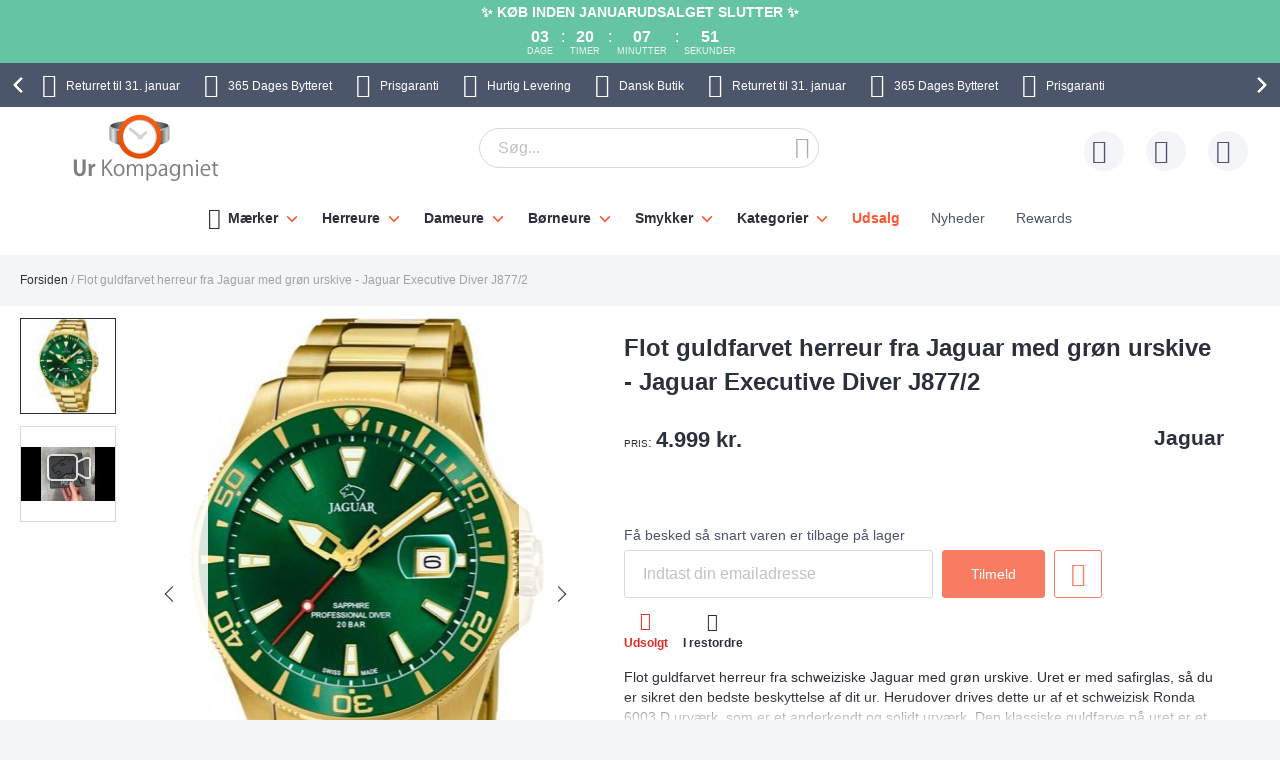

--- FILE ---
content_type: text/html; charset=UTF-8
request_url: https://www.urkompagniet.dk/jaguar-executive-diver-j877-2.html
body_size: 39001
content:
 <!doctype html><html lang="da"><head prefix="og: http://ogp.me/ns# fb: http://ogp.me/ns/fb# product: http://ogp.me/ns/product#"> <meta charset="utf-8"/>
<meta name="title" content="Jaguar Executive Diver J877/2"/>
<meta name="description" content="Jaguar Executive Diver J877/2 DatovisningDen aktuelle dato vises p&aring; urskiven. Selvlysende bel&aelig;gningEn selvlysende bel&aelig;gning giver en l&aelig;ngerevarende oplysende effekt i m&oslash;rket. Kr&aelig;ver kun ganske kort tids eksponering ove"/>
<meta name="keywords" content="Jaguar Executive Diver J877/2"/>
<meta name="robots" content="INDEX,FOLLOW"/>
<meta name="viewport" content="width=device-width, initial-scale=1"/>
<meta name="format-detection" content="telephone=no"/>
<title>Jaguar Executive Diver J877/2</title>









<link rel="preload" as="font" crossorigin="anonymous" href="https://static.urkompagniet.dk/version1766013209/frontend/Ure/default/da_DK/fonts/montserrat/montserrat-bold.woff2" />
<link rel="preload" as="font" crossorigin="anonymous" href="https://static.urkompagniet.dk/version1766013209/frontend/Ure/default/da_DK/fonts/fontello/fontello.woff2" />
<link rel="preload" as="font" crossorigin="anonymous" href="https://static.urkompagniet.dk/version1766013209/frontend/Ure/default/da_DK/fonts/fontello/cart_icon.woff2" />
<link  rel="canonical" href="https://www.urkompagniet.dk/jaguar-executive-diver-j877-2.html" />
<link  rel="alternate" hreflang="da" href="https://www.urkompagniet.dk/jaguar-executive-diver-j877-2.html" />
<link  rel="icon" type="image/x-icon" href="https://media.urkompagniet.dk/favicon/websites/1/favicon.png" />
<link  rel="shortcut icon" type="image/x-icon" href="https://media.urkompagniet.dk/favicon/websites/1/favicon.png" />
     <script exclude-this-tag="text/x-magento-template">
        listAcceptedCookie  = function (name) {
            var v = document.cookie.match('(^|;) ?' + name + '=([^;]*)(;|$)'); return v ? v[2] : false;
        };
        var cookie_list = listAcceptedCookie('gdpr_cookie');

        if (cookie_list){
            cookie_list = cookie_list.split(",");
        }

        var map  = {
            
            "marketing":['ad_storage','ad_user_data','ad_personalization'],
            "statistics":['analytics_storage'],
            "preferences":['personalization_storage'],
            
        };
        var defaultState  = {
            'ad_storage':'denied',
            'ad_user_data':'denied',
            'ad_personalization':'denied',

            'analytics_storage':'denied',

            'personalization_storage':'denied',

            'functionality_storage':'granted',
            'security_storage':'granted',

          
        };
        if (cookie_list.length > 0)
        {
            cookie_list.forEach(
                function (cookie_category) {
                    if (map.hasOwnProperty(cookie_category)){
                        map[cookie_category].forEach(
                            function enableType(type) {
                                defaultState[type] = 'granted'
                            }
                        );
                    }
                });
        }

        window.dataLayer = window.dataLayer || [];
        function gtag() { window.dataLayer.push(arguments); }
        gtag('consent','default',defaultState);

        gtag("set", "ads_data_redaction", true);
        gtag("set", "url_passthrough", true);</script>   <script exclude-this-tag="text/x-magento-template">
        window.dataLayer = window.dataLayer || [];
                var dlObjects = [{"pageName":"Jaguar Executive Diver J877\/2","pageType":"product","google_tag_params":{"ecomm_pagetype":"product","ecomm_prodid":"21992","ecomm_totalvalue":"3999.20","ecomm_category":"Herreure"},"ecommerce":{"detail":{"products":[{"name":"Flot guldfarvet herreur fra Jaguar med gr\u00f8n urskive - Jaguar Executive Diver J877\/2","id":"21992","price":"3999.20","category":"Herreure"}]},"currencyCode":"DKK"},"facebook_data":{"content_ids":"21992","content_type":"product","currency":"DKK","value":"3999.20","contents":[{"id":"21992","quantity":1,"item_price":"3999.20"}]},"tiktok_data":{"content_type":"product","content_id":"21992","content_name":"Flot guldfarvet herreur fra Jaguar med gr\u00f8n urskive - Jaguar Executive Diver J877\/2","quantity":1,"value":"3999.20","currency":"DKK"},"PageType":"catalog\/product\/view"}];
        for (var i in dlObjects) {
            
            window.dataLayer.push(dlObjects[i]);
        }
        </script> <script exclude-this-tag="text/x-magento-template">
        window.getWpGA4Cookie = function(name) {
            match = document.cookie.match(new RegExp(name + '=([^;]+)'));
            if (match) return decodeURIComponent(match[1].replace(/\+/g, ' ')) ;
        };

        window.dataLayer = window.dataLayer || [];
                var dl4Objects = [{"pageName":"Jaguar Executive Diver J877\/2","pageType":"product","google_tag_params":{"ecomm_pagetype":"other"},"ecommerce_ga4":{"items":[{"item_name":"Flot guldfarvet herreur fra Jaguar med gr\u00f8n urskive - Jaguar Executive Diver J877\/2","item_id":"21992","price":"3999.20","item_category":"Herreure","currency":"DKK","item_sale_product":"No"}]},"event":"view_item"}];
        for (var i in dl4Objects) {
            
            window.dataLayer.push(dl4Objects[i]);
        }
         var wpGA4Cookies = ['wp_ga4_user_id','wp_ga4_customerGroup'];
        wpGA4Cookies.map(function(cookieName) {
            var cookieValue = window.getWpGA4Cookie(cookieName);
            if (cookieValue) {
                var dl4Object = {};
                dl4Object[cookieName.replace('wp_ga4_', '')] = cookieValue;
                window.dataLayer.push(dl4Object);
            }
        });</script>
   <!-- Google Tag Manager -->
<script exclude-this-tag="text/x-magento-template">(function(w,d,s,l,i){w[l]=w[l]||[];w[l].push({'gtm.start':
new Date().getTime(),event:'gtm.js'});var f=d.getElementsByTagName(s)[0],
j=d.createElement(s),dl=l!='dataLayer'?'&l='+l:'';j.async=true;j.src=
'https://www.googletagmanager.com/gtm.js?id='+i+dl;f.parentNode.insertBefore(j,f);
})(window,document,'script','dataLayer','GTM-KD6NPB4');</script>
<!-- End Google Tag Manager -->   <style type="text/css" data-type="criticalCss">@media only screen and (max-width:767px){.navigation,.breadcrumbs,.page-header .header.panel,.header.content,.footer.content,.page-main,.page-wrapper>.widget,.page-wrapper>.page-bottom,.block.category.event,.top-container{padding-left:15px;padding-right:15px}.account .page-main,.cms-privacy-policy .page-main{position:relative}}@media all and (min-width:768px),print{.navigation,.breadcrumbs,.page-header .header.panel,.header.content,.footer.content,.page-wrapper>.widget,.page-wrapper>.page-bottom,.block.category.event,.top-container,.page-main{box-sizing:border-box;margin-left:auto;margin-right:auto;max-width:1480px;padding-left:20px;padding-right:20px;width:auto}.page-main{width:100%}.columns{display:block}.column.main{min-height:300px}.page-layout-1column .column.main{width:100%;-ms-flex-order:2;-webkit-order:2;order:2}.page-layout-3columns .column.main{width:66.66666667%;display:inline-block;-ms-flex-order:2;-webkit-order:2;order:2}.page-layout-2columns-left .column.main{width:83.33333333%;float:right;-ms-flex-order:2;-webkit-order:2;order:2}.page-layout-2columns-right .column.main{width:83.33333333%;float:left;-ms-flex-order:1;-webkit-order:1;order:1}.sidebar-main{padding-right:2%}.page-layout-3columns .sidebar-main{width:16.66666667%;float:left;-ms-flex-order:1;-webkit-order:1;order:1}.page-layout-2columns-left .sidebar-main{width:16.66666667%;float:left;-ms-flex-order:1;-webkit-order:1;order:1}.page-layout-2columns-right .sidebar-main{width:16.66666667%;float:left;-ms-flex-order:1;-webkit-order:1;order:1}.page-layout-2columns-right .sidebar-main{padding-left:2%;padding-right:0}.sidebar-additional{clear:right;padding-left:2%}.page-layout-3columns .sidebar-additional{width:16.66666667%;float:right;-ms-flex-order:3;-webkit-order:3;order:3}.page-layout-2columns-left .sidebar-additional{width:16.66666667%;float:right;-ms-flex-order:2;-webkit-order:2;order:2}.page-layout-2columns-right .sidebar-additional{width:16.66666667%;float:right;-ms-flex-order:2;-webkit-order:2;order:2}.page-layout-2columns-left .sidebar-additional{clear:left;float:left;padding-left:0;padding-right:2%}.panel.header{padding:10px 20px}}@font-face{font-family:'Montserrat';src:url('/static/version1766013209/frontend/Ure/default/da_DK/fonts/montserrat/montserrat-bold.woff2') format('woff2'),url('/static/version1766013209/frontend/Ure/default/da_DK/fonts/montserrat/montserrat-bold.woff') format('woff');font-weight:700;font-style:normal;font-display:swap}@font-face{font-family:'Fontello';src:url('/static/version1766013209/frontend/Ure/default/da_DK/fonts/fontello/fontello.woff2') format('woff2'),url('/static/version1766013209/frontend/Ure/default/da_DK/fonts/fontello/fontello.woff') format('woff'),url('/static/version1766013209/frontend/Ure/default/da_DK/fonts/fontello/fontello.ttf') format('ttf'),url('/static/version1766013209/frontend/Ure/default/da_DK/fonts/fontello/fontello.eot') format('eot'),url('/static/version1766013209/frontend/Ure/default/da_DK/fonts/fontello/fontello.svg') format('svg');font-weight:400;font-style:normal;font-display:swap}@font-face{font-family:'Fontello';src:url('/static/version1766013209/frontend/Ure/default/da_DK/fonts/fontello/cart_icon.woff2') format('woff2'),url('/static/version1766013209/frontend/Ure/default/da_DK/fonts/fontello/cart_icon.woff') format('woff');font-weight:400;font-style:normal;font-display:swap}.columns{display:-webkit-flex;display:-ms-flexbox;display:flex;-webkit-flex-wrap:wrap;flex-wrap:wrap;box-sizing:border-box}.columns:after{clear:both;content:' ';display:block;height:0;overflow:hidden;visibility:hidden}.columns .column.main{padding-bottom:40px;-webkit-flex-basis:auto;flex-basis:auto;-webkit-flex-grow:1;flex-grow:1;-ms-flex-order:1;-webkit-order:1;order:1;width:100%}.columns .sidebar-main{-webkit-flex-grow:1;flex-grow:1;-webkit-flex-basis:100%;flex-basis:100%;-ms-flex-order:1;-webkit-order:1;order:1}.columns .sidebar-additional{-webkit-flex-grow:1;flex-grow:1;-webkit-flex-basis:100%;flex-basis:100%;-ms-flex-order:2;-webkit-order:2;order:2}.breadcrumbs{margin:0 0 17px}.breadcrumbs .items{font-size:1.2rem;color:#a3a3a3;margin:0;padding:0;list-style:none none}.breadcrumbs .items>li{display:inline-block;vertical-align:top}.breadcrumbs .item{margin:0}.breadcrumbs a{color:#333;text-decoration:none}.breadcrumbs a:visited{color:#333;text-decoration:none}.breadcrumbs a:hover{color:#333;text-decoration:underline}.breadcrumbs a:active{color:#333;text-decoration:none}.breadcrumbs strong{font-weight:500}.breadcrumbs .item:not(:last-child):after{color:#a3a3a3;content:'/'}.icon-exchange:before{content:"\e801";font-family:'Fontello'}.icon-stockist:before{content:"\e803";font-family:'Fontello'}.icon-fast-delivery:before{content:"\e800";font-family:'Fontello'}.icon-free-delivery:before{content:"\e804";font-family:'Fontello'}.icon-hidden-info:before{content:"\e805";font-family:'Fontello'}.icon-free-exchange:before{content:"\e802";font-family:'Fontello'}.icon-free-exchange:before{content:"\e802";font-family:'Fontello'}.icon-calendar:before{content:"\e815";font-family:'Fontello'}.icon-no-cash:before{content:"\e816";font-family:'Fontello'}.icon-chat:before{content:"\e81c";font-family:'Fontello'}.icon-watch:before{content:"\e81f";font-family:'Fontello'}.icon-shop:before{content:"\e820";font-family:'Fontello'}.icon-check:before{content:"\e81a";font-family:'Fontello'}.icon-user:before{content:"\e807";font-family:'Fontello'}.icon-info:before{content:"\e80a";font-family:'Fontello'}.icon-star:before{content:"\e821";font-family:'Fontello'}.icon-gift:before{content:"\e81d";font-family:'Fontello'}.facebook:before{content:"\e812";font-family:'Fontello'}.twitter:before{content:"\e814";font-family:'Fontello'}.instagram:before{content:"\e813";font-family:'Fontello'}.icon-zoom:before{content:"\e811";font-family:'Fontello'}.icon-cookie:before{content:"\e80e";font-family:'Fontello'}.icon-truck:before{content:"\e80f";font-family:'Fontello'}.icon-clock:before{content:"\e80b";font-family:'Fontello'}.icon-close:before{content:"\e810";font-family:'Fontello'}.icon-heart:before{content:"\e808";font-family:'Fontello'}.icon-menu:before{content:"\e80c";font-family:'Fontello'}.icon-search:before{content:"\e806";font-family:'Fontello'}.icon-cart:before{content:'\e809';font-family:'Fontello'}.icon-stock:before{content:"\e81a";font-family:'Fontello'}.icon-rotate-ccw:before{content:"\e81e";font-family:'Fontello'}.icon-cash:before{content:"\e816";font-family:'Fontello'}.svg-icon{display:inline-block;width:1em;height:1em;fill:currentColor}.svg-icon-da{font-size:2.4em;width:1em}.svg-icon-dk{font-size:2.4em;width:1em}.svg-icon-en{font-size:2.4em;width:1em}.svg-icon-eu{font-size:2.4em;width:1em}.svg-icon-fi{font-size:2.4em;width:1em}.svg-icon-gb{font-size:2.4em;width:1em}.svg-icon-nb{font-size:2.4em;width:1em}.svg-icon-no{font-size:2.4em;width:.91666667em}.svg-icon-se{font-size:2.4em;width:1em}.svg-icon-sv{font-size:2.4em;width:1em}.svg-icon-uk{font-size:2.4em;width:1em}html{font-size:62.5%;-webkit-text-size-adjust:100%;-ms-text-size-adjust:100%;font-size-adjust:100%;overflow-x:hidden}.loader{max-width:100vw}body{color:#2a303c;font-family:Futura,Trebuchet MS,Arial,sans-serif,'Helvetica Neue',Helvetica,Arial,sans-serif;font-style:normal;font-weight:500;line-height:1.42857143;font-size:1.4rem;overflow-x:hidden;margin:0}body .page-main{position:relative;max-height:80vh;overflow:hidden}body .page-main>*{opacity:0}body .page-main:before{content:'';width:50px;height:50px;position:absolute;border-radius:50%;display:block;left:50%;top:20vh;-webkit-transform:translateZ(0);-moz-transform:translateZ(0);-ms-transform:translateZ(0);transform:translateZ(0);z-index:2;-webkit-animation:load8 2s infinite linear;animation:load8 2s infinite linear;opacity:.5;border:10px solid #ff5630;border-bottom:10px solid transparent;margin:-25px 0 0 -25px;transition:all ease .3s}body .page-footer,body .page-bottom{opacity:0}*{-webkit-box-sizing:border-box;-moz-box-sizing:border-box;-ms-box-sizing:border-box;box-sizing:border-box}.cookie-status-message{display:none}.page-wrapper{display:-webkit-flex;display:-ms-flexbox;display:flex;-webkit-flex-direction:column;-ms-flex-direction:column;flex-direction:column;min-height:100vh}.page-main{-webkit-flex-grow:1;flex-grow:1}.page-header{background-color:#fff;margin-bottom:25px}.page-header .panel.wrapper{background:#4b566b;color:#fff;text-align:center;overflow:hidden}.page-header .panel.wrapper a{color:#fff}.header-top-banner,.checkout_message{background:#ff5630;color:#fff;max-width:1480px;margin:0 auto;position:relative;padding:2px 10px;text-align:center}.header-top-banner.hide,.checkout_message.hide{display:none}.header-top-banner h2,.checkout_message h2{margin-top:0;margin-bottom:10px}.header-top-banner:before,.checkout_message:before{content:'';position:absolute;left:50%;-webkit-transform:translateX(-50%);-moz-transform:translateX(-50%);-ms-transform:translateX(-50%);transform:translateX(-50%);top:0;bottom:0;background:#ff5630;width:100vw;z-index:0}.header-top-banner.black-bg,.checkout_message.black-bg,.header-top-banner.bg-black,.checkout_message.bg-black{background:#000}.header-top-banner.black-bg:before,.checkout_message.black-bg:before,.header-top-banner.bg-black:before,.checkout_message.bg-black:before{background:#000}.header-top-banner.white-bg,.checkout_message.white-bg,.header-top-banner.bg-white,.checkout_message.bg-white{background:#fff}.header-top-banner.white-bg:before,.checkout_message.white-bg:before,.header-top-banner.bg-white:before,.checkout_message.bg-white:before{background:#fff}.header-top-banner.green-bg,.checkout_message.green-bg,.header-top-banner.bg-green,.checkout_message.bg-green{background:#64c4a4}.header-top-banner.green-bg:before,.checkout_message.green-bg:before,.header-top-banner.bg-green:before,.checkout_message.bg-green:before{background:#64c4a4}.header-top-banner.red-bg,.checkout_message.red-bg,.header-top-banner.bg-red,.checkout_message.bg-red{background:#de350b;color:#2a303c}.header-top-banner.red-bg:before,.checkout_message.red-bg:before,.header-top-banner.bg-red:before,.checkout_message.bg-red:before{background:#de350b}.header-top-banner.red-bg a,.checkout_message.red-bg a,.header-top-banner.bg-red a,.checkout_message.bg-red a{color:#2a303c}.header-top-banner.color-white,.checkout_message.color-white,.header-top-banner.white-color,.checkout_message.white-color{color:#fff}.header-top-banner.color-white a,.checkout_message.color-white a,.header-top-banner.white-color a,.checkout_message.white-color a{color:#fff}.header-top-banner.color-dark,.checkout_message.color-dark,.header-top-banner.dark-color,.checkout_message.dark-color{color:#2a303c}.header-top-banner.color-dark a,.checkout_message.color-dark a,.header-top-banner.dark-color a,.checkout_message.dark-color a{color:#2a303c}.header-top-banner.color-black,.checkout_message.color-black,.header-top-banner.black-color,.checkout_message.black-color{color:#000}.header-top-banner.color-black a,.checkout_message.color-black a,.header-top-banner.black-color a,.checkout_message.black-color a{color:#000}.header-top-banner.color-red,.checkout_message.color-red,.header-top-banner.red-color,.checkout_message.red-color{color:#de350b}.header-top-banner.color-red a,.checkout_message.color-red a,.header-top-banner.red-color a,.checkout_message.red-color a{color:#de350b}.header-top-banner>*,.checkout_message>*{z-index:1;position:relative}.header-top-banner a,.checkout_message a{color:#fff}.header-top-banner a:hover,.checkout_message a:hover,.header-top-banner a:focus,.checkout_message a:focus,.header-top-banner a:active,.checkout_message a:active,.header-top-banner a:visited,.checkout_message a:visited{color:currentColor}.header-top-banner .close-btn,.checkout_message .close-btn{position:relative;font-size:0;height:14px;width:14px;vertical-align:middle;display:inline-block;margin-left:10px;transition:all ease .3s}.header-top-banner .close-btn:before,.checkout_message .close-btn:before,.header-top-banner .close-btn:after,.checkout_message .close-btn:after{content:'';position:absolute;top:-1px;height:15px;width:1px;-webkit-transform:rotate(45deg);-moz-transform:rotate(45deg);-ms-transform:rotate(45deg);transform:rotate(45deg);background:currentColor;display:block;left:5px}.header-top-banner .close-btn:hover:before,.checkout_message .close-btn:hover:before,.header-top-banner .close-btn:focus:before,.checkout_message .close-btn:focus:before,.header-top-banner .close-btn:hover:after,.checkout_message .close-btn:hover:after,.header-top-banner .close-btn:focus:after,.checkout_message .close-btn:focus:after{background:currentColor;width:2px}.header-top-banner .close-btn:after,.checkout_message .close-btn:after{-webkit-transform:rotate(-45deg);-moz-transform:rotate(-45deg);-ms-transform:rotate(-45deg);transform:rotate(-45deg)}.checkout_message{padding-top:10px;padding-bottom:10px}.header.content{padding-top:12px;padding-bottom:12px;position:relative;display:-webkit-flex;display:-ms-flexbox;display:flex;-webkit-flex-direction:row;-ms-flex-direction:row;flex-direction:row;-webkit-flex-wrap:nowrap;flex-wrap:nowrap;-webkit-justify-content:flex-end;-moz-justify-content:flex-end;-ms-justify-content:flex-end;justify-content:flex-end;-webkit-align-items:center;-ms-align-items:center;align-items:center}.ie11 .header.content{justify-content:inherit}.logo{margin:-2px auto -2px 50px;position:relative;z-index:5}.logo img{display:block;height:auto;max-height:60px;width:auto}.logo[class^=watchia],.logo.ure_dk,.logo.superstar_dk{margin:0 auto 10px 50px}.logo[class^=watchia] img,.logo.ure_dk img,.logo.superstar_dk img{max-height:48px;width:auto}.logo.default,.logo.klockor_com{margin:-16px auto -8px 50px;max-height:none}.logo.default img,.logo.klockor_com img{height:80px}.logo.klockor_se img,.logo.ure_dk img{max-height:40px}.logo .logo.ure_dk img{max-height:40px !important}.logo.watchia_se,.logo.watchia_dk,.logo.watchia_no,.logo.watchia_fi,.logo.watchia_com{margin:-39px auto -30px 30px !important;height:90px !important}.logo.watchia_se img,.logo.watchia_dk img,.logo.watchia_no img,.logo.watchia_fi img,.logo.watchia_com img{height:inherit;max-height:none}.page-print .logo{float:none}.header-icons{padding:10px 0;max-width:1480px;margin:0 auto;line-height:1.2;font-size:1.2rem;white-space:nowrap}.header-icons:after{clear:both;content:'';display:table}.header-icons.owl-loaded{padding:10px 30px;width:100vw;position:relative}.header-icons.owl-loaded .owl-nav button.owl-next,.header-icons.owl-loaded .owl-nav button.owl-prev{background-image:none;background:0 0;-moz-box-sizing:content-box;border:0;box-shadow:none;line-height:inherit;margin:0;padding:0;text-decoration:none;text-shadow:none;font-weight:500}.header-icons.owl-loaded .owl-nav button.owl-next:focus,.header-icons.owl-loaded .owl-nav button.owl-prev:focus,.header-icons.owl-loaded .owl-nav button.owl-next:active,.header-icons.owl-loaded .owl-nav button.owl-prev:active{background:0 0;border:none}.header-icons.owl-loaded .owl-nav button.owl-next:hover,.header-icons.owl-loaded .owl-nav button.owl-prev:hover{background:0 0;border:none}.header-icons.owl-loaded .owl-nav button.owl-next.disabled,.header-icons.owl-loaded .owl-nav button.owl-prev.disabled,.header-icons.owl-loaded .owl-nav button.owl-next[disabled],.header-icons.owl-loaded .owl-nav button.owl-prev[disabled],fieldset[disabled] .header-icons.owl-loaded .owl-nav button.owl-next,fieldset[disabled] .header-icons.owl-loaded .owl-nav button.owl-prev{pointer-events:none;opacity:.5}.header-icons.owl-loaded .owl-nav button.owl-next span,.header-icons.owl-loaded .owl-nav button.owl-prev span{-webkit-transform:rotate(45deg);-moz-transform:rotate(45deg);-ms-transform:rotate(45deg);transform:rotate(45deg);border:2px solid #fff;font-size:0;display:block;border-radius:2px;width:12px;height:12px}.header-icons.owl-loaded .owl-nav button.owl-prev{position:absolute;top:50%;transform:translateY(-50%);left:0;padding:15px;-webkit-background:linear-gradient(to right,#4b566b 0%,#4b566b 49%,rgba(75,86,107,0) 100%);-moz-background:linear-gradient(to right,#4b566b 0%,#4b566b 49%,rgba(75,86,107,0) 100%);-ms-background:linear-gradient(to right,#4b566b 0%,#4b566b 49%,rgba(75,86,107,0) 100%);background:linear-gradient(to right,#4b566b 0%,#4b566b 49%,rgba(75,86,107,0) 100%)}.header-icons.owl-loaded .owl-nav button.owl-prev:hover{-webkit-background:linear-gradient(to right,#4b566b 0%,#4b566b 49%,rgba(75,86,107,0) 100%);-moz-background:linear-gradient(to right,#4b566b 0%,#4b566b 49%,rgba(75,86,107,0) 100%);-ms-background:linear-gradient(to right,#4b566b 0%,#4b566b 49%,rgba(75,86,107,0) 100%);background:linear-gradient(to right,#4b566b 0%,#4b566b 49%,rgba(75,86,107,0) 100%)}.header-icons.owl-loaded .owl-nav button.owl-prev span{border-width:0 0 3px 3px}.header-icons.owl-loaded .owl-nav button.owl-next{position:absolute;top:50%;transform:translateY(-50%);right:0;padding:15px;-webkit-background:linear-gradient(to right,rgba(75,86,107,0) 0%,#4b566b 51%,#4b566b 100%);-moz-background:linear-gradient(to right,rgba(75,86,107,0) 0%,#4b566b 51%,#4b566b 100%);-ms-background:linear-gradient(to right,rgba(75,86,107,0) 0%,#4b566b 51%,#4b566b 100%);background:linear-gradient(to right,rgba(75,86,107,0) 0%,#4b566b 51%,#4b566b 100%)}.header-icons.owl-loaded .owl-nav button.owl-next:hover{-webkit-background:linear-gradient(to right,rgba(75,86,107,0) 0%,#4b566b 51%,#4b566b 100%);-moz-background:linear-gradient(to right,rgba(75,86,107,0) 0%,#4b566b 51%,#4b566b 100%);-ms-background:linear-gradient(to right,rgba(75,86,107,0) 0%,#4b566b 51%,#4b566b 100%);background:linear-gradient(to right,rgba(75,86,107,0) 0%,#4b566b 51%,#4b566b 100%)}.header-icons.owl-loaded .owl-nav button.owl-next span{border-width:3px 3px 0 0}.header-icons.owl-loaded{display:inline-block;width:100vw}.header-icons .owl-stage-outer{overflow:hidden}.header-icons .owl-stage{white-space:nowrap;display:-webkit-inline-flex;display:-ms-inline-flexbox;display:inline-flex;-webkit-flex-direction:row;-ms-flex-direction:row;flex-direction:row;-webkit-flex-wrap:nowrap;flex-wrap:nowrap;-webkit-justify-content:center;-moz-justify-content:center;-ms-justify-content:center;justify-content:center}.header-icons button.disabled{display:none}.header-icons a{transition:all ease .3s;text-decoration:none;margin:0 12px}.header-icons a:before{font-size:24px;margin:0 10px 0 0;display:inline-block;vertical-align:sub;line-height:1}.header-icons a span{padding-right:3px}.header-icons a:hover{color:#ff5630}.header.links{list-style:none;margin:0;padding:0;margin-left:auto;font-size:1rem;white-space:nowrap}.header.links>li>a{padding-left:52px;position:relative}.header.links>li>a:before{content:'';height:40px;width:40px;line-height:40px;text-align:center;background:#f3f5f9;border-radius:50%;transition:all ease .3s;position:absolute;top:50%;left:0;-webkit-transform:translateY(-50%);-moz-transform:translateY(-50%);-ms-transform:translateY(-50%);transform:translateY(-50%)}.header.links>li>a:after{position:absolute;top:50%;left:8px;-webkit-transform:translateY(-50%);-moz-transform:translateY(-50%);-ms-transform:translateY(-50%);transform:translateY(-50%);font-family:'Fontello';font-size:24px;color:#4b566b}.header.links .wishlist a:after{content:"\e808"}.header.links .wishlist a .qty{display:none}.header.links .text{font-size:1.2rem;vertical-align:middle;color:#4b566b}.header.links .text strong{color:#2a303c}.authorization-link>a:after{content:"\e807"}.page-header .switcher{margin-left:20px}.page-header .switcher .action.toggle strong{height:40px;width:40px;line-height:40px;text-align:center;background:#f3f5f9;border-radius:50%;transition:all ease .3s;display:inline-block}.page-header .switcher .action.toggle:after{display:none !important}.page-header .switcher li.active>a{font-weight:700}.page-header .switcher li{font-size:12px;margin:0;border-radius:24px}.page-header .switcher .switcher-dropdown a{display:block;border-radius:24px;color:#2a303c;padding:6px}.page-header .switcher .switcher-dropdown a:hover{text-decoration:none}.page-header .switcher .switcher-dropdown span{vertical-align:middle}.page-header .switcher .switcher-dropdown .svg-icon{margin:0 5px 0 0}.page-header .switcher .svg-icon{font-size:2.4rem;vertical-align:middle}.breadcrumbs{min-height:17px}.breadcrumbs .home{white-space:nowrap}div.page-wrapper>.page-bottom{padding-left:0;padding-right:0}.page-bottom .block-static-block.widget{margin-bottom:0}.page-bottom .contact-block-link{background:#737373;width:100vw;position:relative;left:50%;-webkit-transform:translateX(-50%);-moz-transform:translateX(-50%);-ms-transform:translateX(-50%);transform:translateX(-50%);padding:14px 13px;font-size:1.6rem;text-align:center;color:#fff}.page-bottom .contact-block-link a{color:#fff;text-decoration:underline}.minicart-wrapper{margin-left:20px;display:inline-block;position:relative;float:right;z-index:2}.minicart-wrapper:before,.minicart-wrapper:after{content:'';display:table}.minicart-wrapper:after{clear:both}.minicart-wrapper .action.showcart{cursor:pointer;display:inline-block;text-decoration:none}.minicart-wrapper .action.showcart:before{-webkit-font-smoothing:antialiased;-moz-osx-font-smoothing:grayscale;font-size:24px;line-height:24px;color:#4b566b;content:"\e822";font-family:'Fontello';margin:0;vertical-align:top;display:inline-block;font-weight:400;overflow:hidden;speak:none;text-align:center}.minicart-wrapper .action.showcart:hover:before{color:#ff5630}.minicart-wrapper .action.showcart:active:before{color:#4b566b}.minicart-wrapper .action.showcart.active{display:inline-block;text-decoration:none}.minicart-wrapper .action.showcart.active:before{-webkit-font-smoothing:antialiased;-moz-osx-font-smoothing:grayscale;font-size:24px;line-height:24px;color:#4b566b;content:"\e822";font-family:'Fontello';margin:0;vertical-align:top;display:inline-block;font-weight:400;overflow:hidden;speak:none;text-align:center}.minicart-wrapper .action.showcart.active:hover:before{color:#ff5630}.minicart-wrapper .action.showcart.active:active:before{color:#4b566b}.minicart-wrapper .block-minicart{margin:0;padding:0;list-style:none none;background:#fff;border:1px solid #bbb;margin-top:4px;min-width:100%;width:400px;z-index:101;box-sizing:border-box;display:none;position:absolute;top:100%;right:0;box-shadow:0 3px 3px rgba(0,0,0,.15)}.minicart-wrapper .block-minicart li{margin:0 0 8px}.minicart-wrapper .block-minicart li:hover{cursor:pointer}.minicart-wrapper .block-minicart:before,.minicart-wrapper .block-minicart:after{border-bottom-style:solid;content:'';display:block;height:0;position:absolute;width:0}.minicart-wrapper .block-minicart:before{border:6px solid;border-color:transparent transparent #fff;z-index:99}.minicart-wrapper .block-minicart:after{border:7px solid;border-color:transparent transparent #bbb;z-index:98}.minicart-wrapper .block-minicart:before{right:12px;top:-12px}.minicart-wrapper .block-minicart:after{right:11px;top:-14px}.minicart-wrapper.active{overflow:visible}.minicart-wrapper.active .block-minicart{display:block}.minicart-wrapper.active{z-index:5}.minicart-wrapper .action.showcart{white-space:nowrap;transition:all ease .3s;padding-left:40px}.minicart-wrapper .action.showcart:before{content:"\e822";font-family:'Fontello';position:absolute;top:50%;-webkit-transform:translateY(-50%);-moz-transform:translateY(-50%);-ms-transform:translateY(-50%);transform:translateY(-50%);left:8px;z-index:1;font-weight:600}.minicart-wrapper .action.showcart:after{content:'';height:40px;width:40px;line-height:40px;text-align:center;background:#f3f5f9;border-radius:50%;transition:all ease .3s;display:block;position:absolute;top:50%;left:0;-webkit-transform:translateY(-50%);-moz-transform:translateY(-50%);-ms-transform:translateY(-50%);transform:translateY(-50%);z-index:0}.minicart-wrapper .action.showcart.active:before{font-family:'Fontello';font-weight:600}.minicart-wrapper .action.showcart .text{font-size:1.2rem;color:#4b566b;display:none}.minicart-wrapper .action.showcart strong.counter-number{color:#2a303c;font-size:1.2rem;display:none}.minicart-wrapper .action.showcart .counter.qty{background:#ff5630;color:#f3f5f9;height:16px;line-height:16px;width:16px;display:inline-block;overflow:hidden;text-align:center;white-space:normal;position:absolute;top:-10px;border-radius:50%;left:28px;padding:1px;font-size:1rem;z-index:1}.minicart-wrapper .action.showcart .counter.qty.empty{display:none}.minicart-wrapper .action.showcart .counter.qty .loader>img{max-width:16px}.minicart-wrapper .action.showcart .counter-label{display:none}.nav-toggle{cursor:pointer;display:block;font-size:0;position:absolute;left:15px;top:50%;-webkit-transform:translateY(-50%);-moz-transform:translateY(-50%);-ms-transform:translateY(-50%);transform:translateY(-50%);padding-left:24px;height:27px;color:#2a303c;z-index:14;-webkit-transition:transform ease .3s;-moz-transition:transform ease .3s;-ms-transition:transform ease .3s;transition:transform ease .3s}.nav-toggle span{font-size:0;width:100%;height:2px;border-radius:2px;background:currentColor;display:block;position:absolute;top:50%;left:50%;-webkit-transform:translate(-50%,-50%);-moz-transform:translate(-50%,-50%);-ms-transform:translate(-50%,-50%);transform:translate(-50%,-50%);-webkit-transition:transform ease .3s;-moz-transition:transform ease .3s;-ms-transition:transform ease .3s;transition:transform ease .3s}.nav-toggle span:before,.nav-toggle span:after{content:'';width:100%;height:2px;position:absolute;left:50%;-webkit-transform:translateX(-50%);-moz-transform:translateX(-50%);-ms-transform:translateX(-50%);transform:translateX(-50%);border-radius:2px;background:currentColor;-webkit-transition:transform ease .3s;-moz-transition:transform ease .3s;-ms-transition:transform ease .3s;transition:transform ease .3s}.nav-toggle span:before{top:-7px}.nav-toggle span:after{bottom:-7px}.nav-toggle:before{content:'';background:#000;position:fixed;top:-15px;bottom:0;left:0;opacity:.5;-webkit-transition:transform ease .3s;-moz-transition:transform ease .3s;-ms-transition:transform ease .3s;transition:transform ease .3s;display:none;height:100vh;width:100vw}.nav-open .nav-toggle:before{display:block}.navigation li.level-top.highlight-item>a{color:#64c4a4 !important;background:#fff;transition:all ease .3s;font-weight:700}.navigation li.level-top.highlight-item-orange>a{background:#fff;color:#ff5630;font-weight:700}.navigation li.level-top.highlight-item-blue>a{background:#fff;color:#2c5987;font-weight:700}.panel.header .links,.panel.header .switcher{display:none}.parent-link{position:relative}.parent-link:after{content:'';height:6px;width:6px;border:1px solid #ff5630;border-width:0 2px 2px 0;display:inline-block;-webkit-transform:rotate(45deg);-moz-transform:rotate(45deg);-ms-transform:rotate(45deg);transform:rotate(45deg);margin:0 0 2px 10px;border-radius:1px;transition:all ease .3s}.block-search{margin-bottom:0 !important;margin-left:20px}.block-search .block-title{height:40px;width:40px;line-height:40px;text-align:center;background:#f3f5f9;border-radius:50%;transition:all ease .3s;margin-bottom:0;font-size:0;position:relative;cursor:pointer}.block-search .block-title:before{content:"\e806";font-family:'Fontello';position:absolute;top:50%;left:50%;-webkit-transform:translate(-50%,-50%);-moz-transform:translate(-50%,-50%);-ms-transform:translate(-50%,-50%);transform:translate(-50%,-50%);font-size:24px}.block-search .block-content{margin-bottom:0;display:none}.block-search .block-content.active{z-index:4}.block-search .label{display:none}.block-search .label.active+.control input{position:static}.block-search .action.search{display:none}.block-search input{border-radius:20px !important;height:44px;width:100%;border-width:1px}.loading-page .block-search input{width:100%;border:1px solid #d5d9e2;padding:0 18px}.block-search .nested{display:none}.block-search .action.search{display:inline-block;background-image:none;background:0 0;-moz-box-sizing:content-box;border:0;box-shadow:none;line-height:inherit;margin:0;padding:0;text-decoration:none;text-shadow:none;font-weight:500;padding:10px 0;position:absolute;right:10px;top:0;z-index:1}.block-search .action.search>span{border:0;clip:rect(0,0,0,0);height:1px;margin:-1px;overflow:hidden;padding:0;position:absolute;width:1px}.block-search .action.search:before{-webkit-font-smoothing:antialiased;-moz-osx-font-smoothing:grayscale;font-size:24px;line-height:20px;color:#4b566b;content:"\e806";font-family:'Fontello';margin:0;vertical-align:top;display:inline-block;font-weight:400;overflow:hidden;speak:none;text-align:center}.block-search .action.search:hover:before{color:inherit}.block-search .action.search:active:before{color:inherit}.block-search .action.search:focus,.block-search .action.search:active{background:0 0;border:none}.block-search .action.search:hover{background:0 0;border:none}.block-search .action.search.disabled,.block-search .action.search[disabled],fieldset[disabled] .block-search .action.search{pointer-events:none;opacity:.5}.block-search .action.search:before{font-family:'Fontello'}.block-search .action.search:focus:before{color:#333}.category-image{padding:10px;position:relative;border-radius:5px;-webkit-flex-shrink:0;flex-shrink:0}.category-image .image{display:block;height:auto;max-width:100%;margin:0 auto}.category-image+.category-text{padding:25px 10px 0}.category-image .category-aside-image+.category-text .page-title{text-align:left}.category-description>[data-content-type=row][data-appearance=contained]>[data-element=inner]{padding:0 !important}.category-description .toggler{display:none}.category-view-inner.rolled-up:after{height:79px;-webkit-background:linear-gradient(180deg,rgba(255,255,255,0) 0%,#fff 100%);-moz-background:linear-gradient(180deg,rgba(255,255,255,0) 0%,#fff 100%);-ms-background:linear-gradient(180deg,rgba(255,255,255,0) 0%,#fff 100%);background:linear-gradient(180deg,rgba(255,255,255,0) 0%,#fff 100%)}.category-view-inner.rolled-up .toggler{background:0 0;display:block}.category-description-extra-block{background:#fff;padding:20px;font-size:1.4rem;border-radius:3px}.category-description-extra-block .page-title-wrapper{padding-bottom:10px}.page-title{margin-top:0;margin-bottom:0}.category-description-extra-block.rolled-up{max-height:330px}.category-description-extra-block.rolled-up:after{height:79px;-webkit-background:linear-gradient(180deg,rgba(255,255,255,0) 0%,#fff 100%);-moz-background:linear-gradient(180deg,rgba(255,255,255,0) 0%,#fff 100%);-ms-background:linear-gradient(180deg,rgba(255,255,255,0) 0%,#fff 100%);background:linear-gradient(180deg,rgba(255,255,255,0) 0%,#fff 100%)}.category-description-extra-block.rolled-up .toggler{background:0 0}.category-text{padding:20px;max-width:100%}.category-view-inner{font-size:1.2rem;background:#fff}.category-view-inner:before,.category-view-inner:after{content:'';display:table}.category-view-inner:after{clear:both}.category-view-inner h1{font-size:2rem}.category-view-inner h2{font-size:1.8rem}.category-view-inner h3{font-size:1.6rem}.category-view-inner.has-all-media,.category-view-inner.has-category-description:not(.has-aside-image){margin:-15px 0 20px;border-radius:5px}.category-view-inner.has-all-media .category-text,.category-view-inner.has-category-description:not(.has-aside-image) .category-text{text-align:left}.category-view-inner.rolled-up{max-height:none;padding-bottom:0}.category-view-inner.rolled-up:after{content:'';position:absolute;left:0;right:0;bottom:0;-webkit-background:linear-gradient(to bottom,rgba(255,255,255,0) 0%,rgba(255,255,255,.75) 50%,#fff 100%);-moz-background:linear-gradient(to bottom,rgba(255,255,255,0) 0%,rgba(255,255,255,.75) 50%,#fff 100%);-ms-background:linear-gradient(to bottom,rgba(255,255,255,0) 0%,rgba(255,255,255,.75) 50%,#fff 100%);background:linear-gradient(to bottom,rgba(255,255,255,0) 0%,rgba(255,255,255,.75) 50%,#fff 100%);height:74px;display:block;z-index:0;pointer-events:none}.category-view-inner:not(.has-category-description):not(.has-aside-image){background:0 0}.category-view-inner:not(.has-category-description):not(.has-aside-image) .page-title{text-align:center}.category-view-inner:not(.has-category-description):not(.has-aside-image) .category-text{padding-bottom:0}.category-view-inner.has-category-image:not(.has-category-description){margin:-15px 0 20px;background:0 0}.category-view-inner.has-category-image:not(.has-category-description) .page-title{text-align:center}.category-view-inner.has-category-description.rolled-up.expanded{height:auto !important;max-height:none !important;padding-bottom:35px}.category-view-inner:not(.has-category-description):after{display:none}.category-view-inner:not(.has-category-description) .toggler{display:none}.checkout-page .page-wrapper{background:#fff}.checkout-page .logo{margin:0 auto 0 0 !important;-webkit-align-self:center;-moz-align-self:center;-ms-align-self:center;align-self:center}.checkout-page .nav-toggle{display:none}.checkout-page .page-header{border-bottom:1px solid #d5d9e2}.checkout-page .header.content{-webkit-align-items:flex-end;-ms-align-items:flex-end;align-items:flex-end}.checkout-page .header.content:after{content:''}.checkout-page .header-mobile-info{padding:0}.checkout-page .header-mobile-info .links.social{display:none}.checkout-page .header-mobile-info>a[href^=tel]{color:#ff5630;opacity:1;margin:0;font-size:1.6rem}.checkout-page .header-mobile-info>a[href^=tel] span{text-transform:none;color:#2a303c;margin:0 10px 0 0;display:inline-block}#gdpr-popup{display:none}#gdpr-popup.show{display:block}.cms-redirect-language .header-top-banner{display:none}.cms-redirect-language .page-header .header.content{padding:20px 11px 20px}.cms-redirect-language .logo{margin:0 auto -30px 0px !important;height:90px !important}.cms-redirect-language .logo img{display:block;height:60px !important}@media screen and (max-width:479px){.checkout-page .header-mobile-info{padding:15px 0 0}.checkout-page .header-mobile-info>a[href^=tel] span{display:block}.header-icons a{display:inline-block;width:100%}}@media screen and (max-width:767px){.header.content>.header.links,.header.content>.switcher-language{display:none}.header.content .nav-sections .switcher{display:block !important}.breadcrumbs .items{display:-webkit-flex;display:-ms-flexbox;display:flex;-webkit-flex-wrap:nowrap;flex-wrap:nowrap;-webkit-flex-direction:row;-ms-flex-direction:row;flex-direction:row;overflow:hidden}.breadcrumbs .items>li.item{display:inline;white-space:nowrap}.breadcrumbs .item:not(:last-child):after{padding:0 2px 0 0;display:inline}.breadcrumbs .item:last-child{text-overflow:ellipsis;overflow:hidden;width:100%}.catalog-category-view h1{margin:0 0 10px}.catalog-category-view .category-view{margin-bottom:50px !important}.category-view-inner.rolled-up:not(.expanded) .category-description,.has-over-1000:not(.expanded) .category-description{max-height:180px;overflow:hidden}.category-view-inner.rolled-up .toggler,.has-over-1000 .toggler{display:block}.category-view-inner:not(.has-category-description):after{display:none}.category-view-inner:not(.has-category-description) .toggler{display:none}.language-popup.modal-popup.modal-slide._inner-scroll{pointer-events:none;touch-action:none;display:flex;justify-content:center;align-items:center;left:0}.language-popup.modal-popup.modal-slide._inner-scroll._show .modal-inner-wrap{-webkit-transform:translateY(0);transform:translateY(0)}.language-popup.modal-popup.modal-slide._inner-scroll div.modal-inner-wrap{-webkit-transform:translateY(200%);transform:translateY(200%);position:static;display:block;padding:8px;width:95%;height:auto;min-height:0;border-radius:6px;box-shadow:rgba(26,29,33,.16) 0px 16px 40px 0px;background:#fff}.language-popup.modal-popup.modal-slide._inner-scroll div.modal-inner-wrap .modal-header{display:none}.language-popup.modal-popup.modal-slide._inner-scroll div.modal-inner-wrap .modal-content{padding:0}.language-popup.modal-popup.modal-slide._inner-scroll .switcher-list{padding-top:11px;padding:0;margin-bottom:0;font-size:1.6rem}.language-popup.modal-popup.modal-slide._inner-scroll .switcher-list a{display:block;border-radius:24px;color:#2a303c;padding:8px}.language-popup.modal-popup.modal-slide._inner-scroll .switcher-list a:hover{text-decoration:none}.language-popup.modal-popup.modal-slide._inner-scroll .switcher-list span{vertical-align:middle}.language-popup.modal-popup.modal-slide._inner-scroll .switcher-list .svg-icon{margin:0 5px 0 0;font-size:2.4rem;vertical-align:middle}.language-popup.modal-popup.modal-slide._inner-scroll .switcher-list .active>a{background:#f3f5f9;font-weight:700}.footer-bottom .switcher{padding-left:30px;margin:0;display:inline-block}.footer-bottom .switcher .language-trigger{line-height:38px;display:inline-block}.footer-bottom .switcher .language-trigger span{display:none}.footer-bottom .switcher .language-trigger:after{display:none !important}.footer-bottom .switcher .language-trigger svg{font-size:2.4rem;vertical-align:middle}.footer-bottom .switcher .switcher-list{display:none}.footer-bottom .switcher+.copyright{margin:0 auto}.footer-bottom .switcher+.copyright+div{margin:0}}@media screen and (max-width:639px){.nav-sections{left:-100%;width:100%}.category-view-inner.rolled-up:not(.expanded) .category-description,.has-over-500:not(.expanded) .category-description{max-height:100px;overflow:hidden}.category-view-inner.rolled-up .toggler,.has-over-500 .toggler{display:block}.category-view-inner:not(.has-category-description):after{display:none}.category-view-inner:not(.has-category-description) .toggler{display:none}}@media screen and (max-width:1024px){.nav-sections{top:0;position:fixed;left:-110%;width:100%}.minicart-wrapper .block-minicart{position:fixed;top:0;right:0;height:100%;max-width:350px;z-index:99;margin:0;-webkit-box-shadow:0 0 0 999em rgba(0,0,0,.5);-moz-box-shadow:0 0 0 999em rgba(0,0,0,.5);-ms-box-shadow:0 0 0 999em rgba(0,0,0,.5);box-shadow:0 0 0 999em rgba(0,0,0,.5)}.block-search{height:40px;width:40px}.block-search .block-content{margin-bottom:0}.block-search .block-title{transition:none}.cms-redirect-language .nav-toggle{display:none}}@media screen and (max-width:1024px){.header-icons.owl-loaded{padding:10px 0}.header.content .nav-sections .switcher{display:none}.header.content .nav-sections .switcher .options .action.toggle{display:none}.header.content .nav-sections .switcher .switcher-trigger{position:relative}.header.content .nav-sections .switcher .switcher-trigger:before{content:'';position:absolute;right:-10px;top:50%;border:1px solid currentColor;border-width:0 2px 2px 0;width:6px;height:6px;-webkit-transform:rotate(-45deg);-moz-transform:rotate(-45deg);-ms-transform:rotate(-45deg);transform:rotate(-45deg);margin:-4px 0 0;transition:all ease .3s;display:block}.header.content .nav-sections .switcher .switcher-trigger span{margin-left:7px;font-size:1.2rem;display:inline-block}.header.content .nav-sections .switcher .switcher-trigger.active:after{-webkit-transform:rotate(-135deg);-moz-transform:rotate(-135deg);-ms-transform:rotate(-135deg);transform:rotate(-135deg)}.header.content .nav-sections .switcher li{font-size:1.4rem}.header.content .nav-sections .switcher .switcher-dropdown .svg-icon{margin-right:8px}.minicart-wrapper .block-minicart:before{right:3px}.minicart-wrapper .block-minicart:after{right:2px}}@media screen and (min-width:480px){.header-icons a{float:none}}@media screen and (min-width:768px){.navigation,.breadcrumbs,.page-header .header.panel,.header.content,.page-main{box-sizing:border-box;margin-left:auto;margin-right:auto;max-width:1480px;padding-left:20px;padding-right:20px;width:auto}.page-wrapper>.breadcrumbs,.page-wrapper>.top-container,.page-wrapper>.widget{box-sizing:border-box;width:100%}.header.content{-webkit-flex-wrap:wrap !important;flex-wrap:wrap !important}.page-header .header.content{padding:14px 20px 10px}.header.links>li{font-size:14px;margin:0 0 0 19px;display:inline-block}.nav-sections .header.links>li{display:block}.header.links>li>a{color:#2a303c;padding-left:40px}.nav-sections .header.links>li>a{padding-left:54px}.header.links>li.welcome,.header.links>li>a{line-height:1.4}.header.links>li.welcome a{padding-left:5px}.header.links>li .text{display:none}.nav-sections .header.links>li .text{display:inline-block}.header.links .wishlist a{position:relative}.header.links .wishlist a .qty{background:#ff5630;color:#f3f5f9;height:16px;line-height:16px;width:16px;overflow:hidden;text-align:center;white-space:normal;position:absolute;top:-10px;border-radius:50%;left:28px;padding:1px;font-size:1rem;z-index:1}.page-header .header.panel{padding-bottom:10px;padding-top:10px}.header.content .switcher{display:inline-block}.header.content .switcher .options{display:inline-block;position:relative}.header.content .switcher .options:before,.header.content .switcher .options:after{content:'';display:table}.header.content .switcher .options:after{clear:both}.header.content .switcher .options .action.toggle{padding:0;cursor:pointer;display:inline-block;text-decoration:none}.header.content .switcher .options .action.toggle>span{border:0;clip:rect(0,0,0,0);height:1px;margin:-1px;overflow:hidden;padding:0;position:absolute;width:1px}.header.content .switcher .options .action.toggle:after{-webkit-font-smoothing:antialiased;-moz-osx-font-smoothing:grayscale;font-size:22px;line-height:22px;color:inherit;content:'\e622';font-family:'Fontello';margin:0;vertical-align:top;display:inline-block;font-weight:400;overflow:hidden;speak:none;text-align:center}.header.content .switcher .options .action.toggle:hover:after{color:inherit}.header.content .switcher .options .action.toggle:active:after{color:inherit}.header.content .switcher .options .action.toggle.active{display:inline-block;text-decoration:none}.header.content .switcher .options .action.toggle.active>span{border:0;clip:rect(0,0,0,0);height:1px;margin:-1px;overflow:hidden;padding:0;position:absolute;width:1px}.header.content .switcher .options .action.toggle.active:after{-webkit-font-smoothing:antialiased;-moz-osx-font-smoothing:grayscale;font-size:22px;line-height:22px;color:inherit;content:'\e621';font-family:'Fontello';margin:0;vertical-align:top;display:inline-block;font-weight:400;overflow:hidden;speak:none;text-align:center}.header.content .switcher .options .action.toggle.active:hover:after{color:inherit}.header.content .switcher .options .action.toggle.active:active:after{color:inherit}.header.content .switcher .options ul.dropdown{margin:0;padding:0;list-style:none none;background:#fff;border:0;margin-top:4px;min-width:150px;z-index:100;box-sizing:border-box;display:none;position:absolute;top:100%;box-shadow:0px 0px 20px rgba(42,48,60,.3)}.header.content .switcher .options ul.dropdown li{margin:0;padding:0}.header.content .switcher .options ul.dropdown li:hover{background:#e8e8e8;cursor:pointer}.header.content .switcher .options ul.dropdown:before,.header.content .switcher .options ul.dropdown:after{border-bottom-style:solid;content:'';display:block;height:0;position:absolute;width:0}.header.content .switcher .options ul.dropdown:before{border:6px solid;border-color:transparent transparent #fff;z-index:99}.header.content .switcher .options ul.dropdown:after{border:7px solid;border-color:transparent transparent #bbb;z-index:98}.header.content .switcher .options ul.dropdown:before{left:10px;top:-12px}.header.content .switcher .options ul.dropdown:after{left:9px;top:-14px}.header.content .switcher .options.active{overflow:visible}.header.content .switcher .options.active ul.dropdown{display:block}.header.content .switcher .options .active>a{background:#f3f5f9}.header.content .switcher .options ul.dropdown{padding:11px;font-size:1.6rem;left:-55px;margin-top:6px}.header.content .switcher .options ul.dropdown:before{border:1px solid #d5d9e2;border-width:1px 0 0 1px;border-radius:4px 0 0;-webkit-transform:rotate(45deg);-moz-transform:rotate(45deg);-ms-transform:rotate(45deg);transform:rotate(45deg);width:10px;height:10px;margin-top:6px;background:#fff;z-index:1;left:70px}.header.content .switcher .options ul.dropdown:after{display:none}.header.content .switcher .options .action.toggle{line-height:38px;display:inline-block}.header.content .switcher .options .action.toggle span{display:none}.header.content .default-switcher-language .options ul.dropdown{text-align:center;text-transform:uppercase;min-width:90px;left:-24px}.header.content .default-switcher-language .options ul.dropdown:before{left:38px}div[id='store.settings']{display:none !important}.page-main>.page-title-wrapper .page-title+.action{float:right;margin-top:20px}.page-main .page-title{font-size:24px}.block-minicart .minicart-wrapper{margin-left:19px}.block-minicart .minicart-wrapper .block-minicart{right:-15px;width:450px}.loading-page .navigation__list{opacity:.1;cursor:wait}.loading-page .navigation__list>li{pointer-events:none}.block-search{position:relative;z-index:4;max-width:366px;margin:0 auto 7px !important;-webkit-flex-grow:1;flex-grow:1}.block-search .block-title{margin:0;display:none}.block-search .block-content{margin:0 0 0 10px;display:block}.block-search .block-content.active{display:block;position:absolute;top:0;width:300px;right:0}.block-search .control{border-top:0;margin:0}.block-search .nested{display:block;padding-top:5px;position:absolute}.block-search input{margin:0;padding-right:35px;position:static}.block-search input::-webkit-input-placeholder{color:#c2c2c2}.block-search input:-moz-placeholder{color:#c2c2c2}.block-search input::-moz-placeholder{color:#c2c2c2}.block-search input:-ms-input-placeholder{color:#c2c2c2}.has-all-media.category-view-inner{text-align:left;overflow:hidden;position:relative}.has-hero-image.category-view-inner{display:block;padding-bottom:10px}.has-category-description .aside-image{width:50%;float:left}.has-category-description .aside-image+.category-text{padding:25px 25px 10px;align-self:center;position:absolute;left:50%;top:0}.has-category-description .aside-image+.category-text .page-title{text-align:left}.has-hidden-desc.has-all-media:after{left:50%}.has-hidden-desc.has-all-media .toggler{-webkit-transform:translateX(0);-moz-transform:translateX(0);-ms-transform:translateX(0);transform:translateX(0);width:50%;background:0 0}.has-hidden-desc.has-all-media.expanded .category-text{position:relative;left:0;width:50%;float:right}.category-description.rolled-up:not(.expanded),.has-over-2000.has-category-image .category-description:not(.expanded){max-height:280px;-webkit-align-self:center;-moz-align-self:center;-ms-align-self:center;align-self:center;overflow:hidden}.hero-image+.category-text .rolled-up:not(.expanded){max-height:150px}.product-info-main{width:51%;max-width:600px;float:left;margin-left:2%}.product.media{width:46.7%;float:left}.product-top-info{background:#fff;position:relative}.product-top-info:before{content:'';position:absolute;left:50%;-webkit-transform:translateX(-50%);-moz-transform:translateX(-50%);-ms-transform:translateX(-50%);transform:translateX(-50%);top:0;bottom:0;background:#fff;width:100vw;z-index:-1}.footer.content .switcher{display:inline-block}.footer.content .switcher .switcher-list{display:flex;margin:0;padding:0}.footer.content .switcher .switcher-list:before{border:1px solid #d5d9e2;border-width:1px 0 0 1px;border-radius:4px 0 0;-webkit-transform:rotate(45deg);-moz-transform:rotate(45deg);-ms-transform:rotate(45deg);transform:rotate(45deg);width:10px;height:10px;margin-top:6px;background:#fff;z-index:1;left:70px}.footer.content .switcher .switcher-list:after{display:none}.footer.content .switcher .switcher-list li{margin-bottom:0}.footer.content .switcher .switcher-list li a:hover{color:#2a303c}.footer.content .switcher .switcher-list .svg-icon{font-size:2rem;margin-right:10px}.footer.content .switcher .switcher-list span{display:none}.footer.content .switcher .language-trigger{display:none}}@media screen and (min-width:1025px){.header.content{padding:21px 20px 0}.header-icons{-webkit-justify-content:space-around;-moz-justify-content:space-around;-ms-justify-content:space-around;justify-content:space-around}.header-icons a{margin:0 12px}.header.links .text{margin:0 10px 0 0}.header.links .text strong{display:block}.header.links>li .text{display:none}.header.links li:not(.wishlist)>a{padding-left:52px}.header.links .wishlist .text{display:none}.logo{-ms-flex-order:-2;-webkit-order:-2;order:-2;margin:-32px auto -30px 0;-webkit-flex-shrink:0;flex-shrink:0}.logo img{height:60px}.logo[class^=watchia],.logo.ure_dk,.logo.superstar_dk{margin:-12px auto 3px 0}.logo[class^=watchia] img,.logo.ure_dk img,.logo.superstar_dk img{max-height:inherit}.logo.default img,.logo.klockor_com img{height:84px;max-height:none}.logo.watchia_se,.logo.watchia_dk,.logo.watchia_no,.logo.watchia_fi,.logo.watchia_com{margin:-39px auto -30px 0 !important;height:107px !important}.logo.watchia_se img,.logo.watchia_dk img,.logo.watchia_no img,.logo.watchia_fi img,.logo.watchia_com img{height:inherit;max-height:none}.minicart-wrapper .action.showcart{padding-left:52px}.minicart-wrapper .action.showcart .text{display:block}.minicart-wrapper .action.showcart strong.counter-number{display:block}.nav-toggle{display:none !important}.header.content .nav-sections .switcher{display:none}.navigation{font-weight:700;height:inherit;left:auto;overflow:inherit;padding:0;position:relative;top:0;width:100%;z-index:3}.navigation:empty{display:none}.navigation ul{margin-top:0;margin-bottom:0;padding:0;position:relative}.navigation li.level0{border-top:none}.navigation li.level1{position:relative}.navigation .level0{margin:0 10px 0 0;display:inline-block;position:relative}.navigation .level0:last-child{margin-right:0;padding-right:0}.navigation .level0:hover:after{content:'';display:block;position:absolute;top:0;left:100%;width:10px;height:calc(100% + 3px);z-index:1}.navigation .level0>.level-top{color:#575757;line-height:53px;padding:11px 12px;text-decoration:none;box-sizing:border-box;position:relative;display:inline-block}.navigation .level0>.level-top:hover,.navigation .level0>.level-top.ui-state-focus{color:#333;text-decoration:none}.navigation .level0.active>.level-top,.navigation .level0.has-active>.level-top{border-color:#ff5630;border-style:solid;border-width:0 0 3px;color:#333;text-decoration:none;display:inline-block}.navigation .level0.parent:hover>.submenu{overflow:visible !important}.navigation .level0.parent>.level-top{padding-right:20px}.navigation .level0.parent>.level-top>.ui-menu-icon{position:absolute;right:0;display:inline-block;text-decoration:none}.navigation .level0.parent>.level-top>.ui-menu-icon>span{border:0;clip:rect(0,0,0,0);height:1px;margin:-1px;overflow:hidden;padding:0;position:absolute;width:1px}.navigation .level0.parent>.level-top>.ui-menu-icon:after{-webkit-font-smoothing:antialiased;-moz-osx-font-smoothing:grayscale;font-size:12px;line-height:20px;color:inherit;content:'\e622';font-family:'Fontello';vertical-align:middle;display:inline-block;font-weight:400;overflow:hidden;speak:none;text-align:center}.navigation .level0 .submenu{background:#f3f5f9;border:0 solid #d5d9e2;box-shadow:none;font-weight:500;min-width:230px;padding:42px 10px 32px;display:none;left:0;margin:0 !important;position:absolute;z-index:1;margin-top:11px}.navigation .level0 .submenu>ul{margin-top:11px}.navigation .level0 .submenu>ul:before,.navigation .level0 .submenu>ul:after{content:'';display:block;overflow:hidden;position:absolute}.navigation .level0 .submenu>ul:before{color:#f3f5f9;left:20px;top:-20px;border:10px solid transparent;height:0;width:0;border-bottom-color:#f3f5f9;z-index:4}.navigation .level0 .submenu>ul:after{border:11px solid transparent;height:0;width:0;border-bottom-color:#d5d9e2;color:#d5d9e2;left:19px;top:-22px;z-index:3}.navigation .level0 .submenu:before{content:'';display:block;position:absolute;width:100%;height:4px;left:0;top:-4px;z-index:1}.navigation .level0 .submenu a{display:block;line-height:inherit;color:#575757;padding:8px 20px}.navigation .level0 .submenu a:hover,.navigation .level0 .submenu a.ui-state-focus{color:#ff5630;text-decoration:underline}.navigation .level0 .submenu .active>a{border-color:#ff5630;border-style:solid;border-width:0 0 0 3px}.navigation .level0 .submenu .submenu{top:-1px !important;left:100% !important}.navigation .level0 .submenu .submenu-reverse{left:auto !important;right:100%}.navigation .level0 .submenu li{margin:0;position:relative}.navigation .level0 .submenu li.parent>a>.ui-menu-icon{position:absolute;right:3px;display:inline-block;text-decoration:none}.navigation .level0 .submenu li.parent>a>.ui-menu-icon>span{border:0;clip:rect(0,0,0,0);height:1px;margin:-1px;overflow:hidden;padding:0;position:absolute;width:1px}.navigation .level0 .submenu li.parent>a>.ui-menu-icon:after{-webkit-font-smoothing:antialiased;-moz-osx-font-smoothing:grayscale;font-size:12px;line-height:20px;color:inherit;content:'\e608';font-family:'Fontello';vertical-align:middle;display:inline-block;font-weight:400;overflow:hidden;speak:none;text-align:center}.navigation .level0.more{position:relative;display:inline-block;text-decoration:none}.navigation .level0.more:after{-webkit-font-smoothing:antialiased;-moz-osx-font-smoothing:grayscale;font-size:26px;line-height:inherit;color:inherit;content:'\e607';font-family:'Fontello';vertical-align:middle;display:inline-block;font-weight:400;overflow:hidden;speak:none;text-align:center}.navigation .level0.more:before{display:none}.navigation .level0.more:after{cursor:pointer;padding:8px 12px;position:relative;z-index:1}.navigation .level0.more:hover>.submenu{overflow:visible !important}.navigation .level0.more li{display:block}.navigation{position:initial}.navigation .navigation__item>a{padding:11px 12px;line-height:53px}.navigation .navigation__item>a[id*=brand] span:before{content:"\e80c";font-family:'Fontello';margin:0 7px 0 0;font-size:21px;display:inline-block;vertical-align:bottom}.navigation>ul>li>.navigation__inner-list{display:none}.navigation .navigation__item:not(.highlighted)>a,.navigation .navigation__item>a:not(.parent-link){color:#4b566b}.navigation .navigation__item.highlighted>a{color:#ff5630}.navigation a:not(.parent-link){font-weight:500}.navigation .level0.parent>.level-top.parent-link{padding-right:7px}.navigation .level0.parent>.level-top>.ui-menu-icon{display:none}.navigation .level0.parent>a,.navigation a.parent-link{padding-right:50px;color:#2a303c}.navigation .level0{margin-right:3px}.navigation .ui-menu-icon:after{font-size:26px !important;line-height:26px !important;color:#ff5630}.navigation>ul{text-align:center}.navigation>ul>li{position:initial}.navigation .level0>.level-top{margin-bottom:-11px;padding-bottom:4px}.navigation>ul,.navigation .level0{position:initial}.navigation .submenu{text-align:left}.navigation .level0.active>.level-top,.navigation .level0.has-active>.level-top{border:0}.navigation .level0 .submenu .submenu-reverse{right:auto}.nav-sections{-webkit-flex-shrink:1;flex-shrink:1;-webkit-flex-basis:auto;flex-basis:auto;margin:0 auto;transition:all ease .3s;-ms-flex-order:10;-webkit-order:10;order:10;width:100%}.nav-sections-item-title{display:none}.nav-sections-item-content{display:block !important}.nav-sections-item-content>*{display:none}.nav-sections-item-content>.navigation{display:block}.nav-sections{-ms-flex-order:10;-webkit-order:10;order:10;width:100%}.block-search{max-width:350px;width:100%}.block-search .block-content.active{width:400px}.category-view-inner:not(.has-aside-image) .category-description .embed-container{max-width:1024px;margin:0 auto;padding-bottom:41%}}@media screen and (min-width:1440px){.page-header .header.content{padding:24px 54px 4px}.logo:not([class^=watchia]):not(.ure_dk):not(.superstar_dk){height:64px;margin:-44px auto -30px 0}.logo.default,.logo.klockor_com{height:90px !important;max-height:none}.logo.klockor_se{margin-top:-28px !important}.logo.watchia_se,.logo.watchia_dk,.logo.watchia_no,.logo.watchia_fi,.logo.watchia_com{margin:-39px auto -30px 0 !important;height:107px !important}.logo.watchia_se img,.logo.watchia_dk img,.logo.watchia_no img,.logo.watchia_fi img,.logo.watchia_com img{height:inherit;max-height:none}.header-icons{-webkit-justify-content:center;-moz-justify-content:center;-ms-justify-content:center;justify-content:center}.header-icons .owl-stage{-webkit-justify-content:center;-moz-justify-content:center;-ms-justify-content:center;justify-content:center}.header-icons a{margin:0 30px}.block-search{max-width:456px}.block-search .block-content.active{width:600px;right:-50px;-webkit-transform:translate(-50%,-50%);-moz-transform:translate(-50%,-50%);-ms-transform:translate(-50%,-50%);transform:translate(-50%,-50%);padding:17px;top:50%}.block-search .block-content.active #search{box-shadow:-65px 0 15px 5px #fff,65px 0 15px 5px #fff;-moz-box-shadow:-65px 0 15px 5px #fff,65px 0 15px 5px #fff;-webkit-box-shadow:-65px 0 15px 5px #fff,65px 0 15px 5px #fff}.block-search .block-content.active .action{top:50%;-webkit-transform:translate(-50%,-50%);-moz-transform:translate(-50%,-50%);-ms-transform:translate(-50%,-50%);transform:translate(-50%,-50%);right:19px}.block-search .block-title.expanded strong{background:#fff;position:absolute;top:2px;right:273px;z-index:5;height:36px;border-radius:20px;width:36px;overflow:hidden;display:block}.block-search .block-title.expanded strong:before,.block-search .block-title.expanded strong:after{content:'';width:20px;height:2px;position:absolute;left:50%;-webkit-transform:rotate(-45deg);-moz-transform:rotate(-45deg);-ms-transform:rotate(-45deg);transform:rotate(-45deg);border-radius:2px;background:#4b566b;-webkit-transition:all ease .3s;-moz-transition:all ease .3s;-ms-transition:all ease .3s;transition:all ease .3s;margin:17px 0 0 -10px}.block-search .block-title.expanded strong:before{-webkit-transform:rotate(45deg);-moz-transform:rotate(45deg);-ms-transform:rotate(45deg);transform:rotate(45deg);margin:17px 0 0 -10px}.product-info-main,.product-info-main+.products-related,.product-info-main+[data-related-block]{width:41%;margin-left:3.3%}.product-info-main+.products-related,.product-info-main+[data-related-block]{right:10%}}@keyframes load8{0%{transform:rotate(0)}100%{transform:rotate(360deg)}}@-moz-keyframes load8{0%{-moz-transform:rotate(0)}100%{-moz-transform:rotate(360deg)}}@-webkit-keyframes load8{0%{-webkit-transform:rotate(0)}100%{-webkit-transform:rotate(360deg)}}</style>   <link rel="prefetch" as="script" href="https://static.urkompagniet.dk/version1766013209/frontend/Ure/default/da_DK/magepack/bundle-common.min.js"/>  <link rel="prefetch" as="script" href="https://static.urkompagniet.dk/version1766013209/frontend/Ure/default/da_DK/magepack/bundle-product.min.js"/>       
<meta property="og:type" content="product"/>
<meta property="og:url" content="https://www.urkompagniet.dk/jaguar-executive-diver-j877-2.html"/>
<meta property="og:title" content="Jaguar Executive Diver J877/2"/>
<meta property="og:description" content="Flot guldfarvet herreur fra schweiziske Jaguar med grøn urskive. Uret er med safirglas, så du er sikret den bedste beskyttelse af dit ur. Herudover drives dette ur af et schweizisk Ronda 6003.D urværk, som er et anderkendt og solidt urværk. Den klassiske guldfarve på uret er et tidsløst valg, da det er en farve som altid vil være på mode og som har noget ikonisk over sig. Uret er klassificeret til 20 ATM/200 meter vandtæt, og dermed perfekt til at svømme og dykke med (snorkeldybde).Klik her for at se resten af den flotte herrekollektion fra Jaguar. 

Når du køber Jaguar ure på UrKompagniet.dk, køber du hos én af Danmarks største forhandlere af armbåndsure. Vi har mange års erfaring med Jaguar, så du er i sikre hænder, såfremt du vælger at handle hos os. Urene bliver leveret i flot og yderst præsentabel Jaguar gaveæske."/>
<meta property="og:image" content="https://media.urkompagniet.dk/catalog/product/cache/4c7956d99fb9002e2009e651899a50c2/j/8/j877_2.jpg"/>
<meta property="og:site_name" content="UrKompagniet.dk"/>
<meta property="product:price:amount" content="4999"/>
<meta property="product:price:currency" content="DKK"/>
<meta property="product:availability" content="out of stock"/>

<link rel="stylesheet" media="print" onload="this.onload=null;this.media='all'" href="https://static.urkompagniet.dk/version1766013209/_cache/merged/04a31d7a42eb0ba13f977e08bcf4da4c.min.css">
<link rel="stylesheet" media="print" onload="this.onload=null;this.media='screen and (min-width: 768px)'" href="https://static.urkompagniet.dk/version1766013209/frontend/Ure/default/da_DK/css/styles-l.min.css">
<link rel="stylesheet" media="print" onload="this.onload=null;this.media='print'" href="https://static.urkompagniet.dk/version1766013209/frontend/Ure/default/da_DK/css/print.min.css">
<link rel="stylesheet" media="print" onload="this.onload=null;this.media='all'" href="https://maxcdn.bootstrapcdn.com/font-awesome/latest/css/font-awesome.min.css">
</head><body data-container="body" data-mage-init='{"loaderAjax": {}, "loader": { "icon": "https://static.urkompagniet.dk/version1766013209/frontend/Ure/default/da_DK/images/loader-2.gif"}}' class="pl-thm-ure pl-thm-ure-default loading-page catalog-product-view product-jaguar-executive-diver-j877-2 page-layout-1column" id="html-body"  >   <!-- Google Tag Manager (noscript) -->
<noscript><iframe src="https://www.googletagmanager.com/ns.html?id=GTM-KD6NPB4"
height="0" width="0" style="display:none;visibility:hidden"></iframe></noscript>
<!-- End Google Tag Manager (noscript) -->           <div class="cookie-status-message" id="cookie-status">The store will not work correctly in the case when cookies are disabled.</div>     <noscript><div class="message global noscript"><div class="content"><p><strong>JavaScript seems to be disabled in your browser.</strong> <span> For the best experience on our site, be sure to turn on Javascript in your browser.</span></p></div></div></noscript>        <div class="page-wrapper"><header class="page-header"><div data-content-type="html" data-appearance="default" data-element="main" data-decoded="true">






















<div data-content-type="html" data-appearance="default" data-element="main" data-decoded="true"><div class="header-top-banner bg-green"> <!-- theme background by default, for colored bg add class "bg-white" or  "bg-red" or "bg-black",  for change color use class "color-white" or "color-red" or "color-dark" Please keep html  -->
<b><span class="widget block block-category-link-inline"><a href="https://www.urkompagniet.dk/januarudsalg.html" title="✨ KØB INDEN JANUARUDSALGET SLUTTER ✨"><span>✨ KØB INDEN JANUARUDSALGET SLUTTER ✨</span></a></span></b>
<div class="countdown "></div> <!-- This is element for countdown, also block with js need to be called "countdown_widget"-->
<!-- <a class="close-btn" href="javascript:void(0);">Luk</a> --> <!-- Close button, please keep -->
</div>
<div data-content-type="html" data-appearance="default" data-element="main" data-decoded="true"><!-- Please do not forget to change date and names of countdown items: days, hours, min, sec -->
</div>
<style>
.header-top-banner .countdown { min-height: 0; margin:5px 0; }
.header-top-banner .countdown p { color: #fff; font-size: 16px; margin-bottom: 0; min-width: 0;    padding-right: 17px;}
.header-top-banner .countdown span { font-size: 9px; }
</style></div>















</div><div class="panel wrapper"><div data-content-type="html" data-appearance="default" data-element="main" data-decoded="true"><div class="header-icons">
    <a  class="icon-calendar" href="https://www.urkompagniet.dk/hvorfor_os"><span>Returret</span>til 31. januar</a>
    <a  class="icon-calendar" href="https://www.urkompagniet.dk/hvorfor_os"><span>365 Dages</span>Bytteret</a>
    <a class="icon-check" href="https://www.urkompagniet.dk/prisgaranti">Prisgaranti</a>
   <a class="icon-fast-delivery" href="https://www.urkompagniet.dk/hvorfor_os">Hurtig Levering</a> 
<!--    <a class="icon-free-exchange" href="https://www.urkompagniet.dk/hvorfor_os">Gratis Returfragt ved Bytte</a> -->
<!---     <a class="icon-shop" href="https://www.urkompagniet.dk/besog-vores-butik">Fysisk Butik i København</a> --->
  <a  class="icon-stockist" href="https://www.urkompagniet.dk/hvorfor_os">Dansk Butik</a> 
</div></div></div><div class="header content"> <span data-action="toggle-nav" class="action nav-toggle"><i></i><span>Menu</span></span>  <a class="logo default" href="https://www.urkompagniet.dk/" title="Ure" aria-label="store logo"><img src="https://static.urkompagniet.dk/version1766013209/frontend/Ure/default/da_DK/images/logos/default.svg" title="Ure" alt="Ure" width="152" height="84" /></a>  <div class="block block-search"><div class="block block-title"><strong>Search</strong></div><div class="block block-content" id="block-search-content"><form class="form minisearch" id="minisearch-form-top-search" action="https://www.urkompagniet.dk/catalogsearch/result/" method="get"><div class="field search"><label class="label" for="minisearch-input-top-search" data-role="minisearch-label"><span>Search</span></label> <div class="control"><input id="minisearch-input-top-search" type="text" name="q" value="" placeholder="Søg..." class="input-text" maxlength="128" role="combobox" aria-haspopup="false" aria-autocomplete="both" aria-expanded="false" autocomplete="off" data-block="autocomplete-form" data-mage-init="&#x7B;&quot;quickSearch&quot;&#x3A;&#x7B;&quot;formSelector&quot;&#x3A;&quot;&#x23;minisearch-form-top-search&quot;,&quot;url&quot;&#x3A;&quot;https&#x3A;&#x5C;&#x2F;&#x5C;&#x2F;www.urkompagniet.dk&#x5C;&#x2F;search&#x5C;&#x2F;ajax&#x5C;&#x2F;suggest&#x5C;&#x2F;&quot;,&quot;destinationSelector&quot;&#x3A;&quot;&#x23;minisearch-autocomplete-top-search&quot;,&quot;templates&quot;&#x3A;&#x7B;&quot;term&quot;&#x3A;&#x7B;&quot;title&quot;&#x3A;&quot;Search&#x20;terms&quot;,&quot;template&quot;&#x3A;&quot;Smile_ElasticsuiteCore&#x5C;&#x2F;autocomplete&#x5C;&#x2F;term&quot;&#x7D;,&quot;category&quot;&#x3A;&#x7B;&quot;title&quot;&#x3A;&quot;Kategorier&quot;,&quot;template&quot;&#x3A;&quot;Smile_ElasticsuiteCatalog&#x5C;&#x2F;autocomplete&#x5C;&#x2F;category&quot;&#x7D;,&quot;product&quot;&#x3A;&#x7B;&quot;title&quot;&#x3A;&quot;Produkter&quot;,&quot;template&quot;&#x3A;&quot;Smile_ElasticsuiteCatalog&#x5C;&#x2F;autocomplete&#x5C;&#x2F;product&quot;&#x7D;,&quot;product_attribute&quot;&#x3A;&#x7B;&quot;title&quot;&#x3A;&quot;Attributter&quot;,&quot;template&quot;&#x3A;&quot;Smile_ElasticsuiteCatalog&#x5C;&#x2F;autocomplete&#x5C;&#x2F;product-attribute&quot;,&quot;titleRenderer&quot;&#x3A;&quot;Smile_ElasticsuiteCatalog&#x5C;&#x2F;js&#x5C;&#x2F;autocomplete&#x5C;&#x2F;product-attribute&quot;&#x7D;&#x7D;,&quot;priceFormat&quot;&#x3A;&#x7B;&quot;pattern&quot;&#x3A;&quot;&#x25;s&#x5C;u00a0kr.&quot;,&quot;precision&quot;&#x3A;2,&quot;requiredPrecision&quot;&#x3A;2,&quot;decimalSymbol&quot;&#x3A;&quot;,&quot;,&quot;groupSymbol&quot;&#x3A;&quot;.&quot;,&quot;groupLength&quot;&#x3A;3,&quot;integerRequired&quot;&#x3A;false,&quot;is_removeDecimal&quot;&#x3A;1&#x7D;,&quot;minSearchLength&quot;&#x3A;&quot;1&quot;&#x7D;&#x7D;"/><div id="minisearch-autocomplete-top-search" class="search-autocomplete"></div></div></div><div class="actions"><button type="submit" title="Search" class="action search" ><span>Search</span></button></div></form></div></div><ul class="header links"> <li class="link wishlist" data-bind="scope: 'wishlist'"><a href="https://www.urkompagniet.dk/wishlist/" rel="nofollow"><span class="text">Ønskeseddel</span> <!-- ko if: wishlist().counter --><span data-bind="text: wishlist().counter" class="counter qty show"></span> <!-- /ko --></a></li>  <li class="authorization-link customer-account-dropdown" data-block="customer-account-dropdown"> <a class="custom-authorization-link logged-out" href="https://www.urkompagniet.dk/customer/account/login/referer/aHR0cHM6Ly93d3cudXJrb21wYWduaWV0LmRrL2phZ3Vhci1leGVjdXRpdmUtZGl2ZXItajg3Ny0yLmh0bWw%2C/" rel="nofollow"  ><span class="text">Konto <strong>Log ind</strong></span></a> </li>   </ul>  <div class="sections nav-sections"> <div class="section-items nav-sections-items" data-mage-init='{"tabs":{"openedState":"active"}}'>  <div class="section-item-title nav-sections-item-title" data-role="collapsible"><a class="nav-sections-item-switch" data-toggle="switch" href="#store.menu">Menu</a></div><div class="section-item-content nav-sections-item-content" id="store.menu" data-role="content">    <nav class="navigation"><ul class="navigation__list">   <li class="navigation__item  level0 level-top ui-menu-item ready"  >      <a id="mega_menu_brands_5" class="level-top parent-link" href="https://www.urkompagniet.dk/maerker.html" ><span>Mærker</span></a>    </li>     <li class="navigation__item  level0 level-top ui-menu-item ready"  >      <a id="mega_menu_filters_3" class="level-top parent-link" href="https://www.urkompagniet.dk/maend.html" ><span>Herreure</span></a>    </li>     <li class="navigation__item  level0 level-top ui-menu-item ready"  >      <a id="mega_menu_filters_4" class="level-top parent-link" href="https://www.urkompagniet.dk/women.html" ><span>Dameure</span></a>    </li>     <li class="navigation__item  level0 level-top ui-menu-item ready"  >      <a id="mega_menu_filters_84" class="level-top parent-link" href="https://www.urkompagniet.dk/born.html" ><span>Børneure</span></a>    </li>     <li class="navigation__item  navigation__item--parent parent parent-wrapper parent level0 level0 level-top ui-menu-item ready"  >  <a href="https://www.urkompagniet.dk/smykker.html" class="navigation__link"  data-menu="menu-135" >Smykker</a>     <ul  class="open_all_child not_menue ui-menu navigation__inner-list navigation__inner-list--level1" data-menu="menu-135">  <li  class="navigation__inner-item navigation__inner-item--all navigation__inner-item--level1">  <a href="https://www.urkompagniet.dk/smykker.html" class="navigation__inner-link"  >Vis alle</a></li>    <li  class="ui-menu-item open_all_child not_menue navigation__inner-item navigation__inner-item--level1 navigation__inner-item--parent nav-column">  <div data-menu="menu-777" class="navigation__inner-link">Kategorier</div>    <ul  class="open_all_child not_menue ui-menu navigation__inner-list navigation__inner-list--level2" data-menu="menu-777">  <li  class="navigation__inner-item navigation__inner-item--all navigation__inner-item--level2">  <div class="navigation__inner-link">Kategorier</div></li>    <li  class="ui-menu-item open_all_child not_menue navigation__inner-item navigation__inner-item--level2">  <a href="https://www.urkompagniet.dk/smykker.html" class="navigation__inner-link"  data-menu="menu-778" >Alle smykker</a> </li>   <li  class="ui-menu-item open_all_child not_menue navigation__inner-item navigation__inner-item--level2">  <a href="https://www.urkompagniet.dk/smykker/bracelets.html" class="navigation__inner-link"  data-menu="menu-781" >Armbånd</a> </li>   <li  class="ui-menu-item open_all_child not_menue navigation__inner-item navigation__inner-item--level2">  <a href="https://www.urkompagniet.dk/smykker/rings.html" class="navigation__inner-link"  data-menu="menu-782" >Ringe</a> </li>   <li  class="ui-menu-item open_all_child not_menue navigation__inner-item navigation__inner-item--level2">  <a href="https://www.urkompagniet.dk/smykker/earrings.html" class="navigation__inner-link"  data-menu="menu-783" >Øreringe</a> </li>   <li  class="ui-menu-item open_all_child not_menue navigation__inner-item navigation__inner-item--level2">  <a href="https://www.urkompagniet.dk/smykker/necklaces.html" class="navigation__inner-link"  data-menu="menu-784" >Halskæder</a> </li>   <li  class="ui-menu-item open_all_child not_menue navigation__inner-item navigation__inner-item--level2">  <a href="https://www.urkompagniet.dk/smykker/charms.html" class="navigation__inner-link"  data-menu="menu-785" >Vedhæng</a> </li> </ul></li>   <li  class="ui-menu-item open_all_child not_menue navigation__inner-item navigation__inner-item--level1 navigation__inner-item--parent nav-column">  <div data-menu="menu-779" class="navigation__inner-link">Mest populære brands</div>    <ul  class="open_all_child not_menue ui-menu navigation__inner-list navigation__inner-list--level2" data-menu="menu-779">  <li  class="navigation__inner-item navigation__inner-item--all navigation__inner-item--level2">  <div class="navigation__inner-link">Mest populære brands</div></li>    <li  class="ui-menu-item open_all_child not_menue navigation__inner-item navigation__inner-item--level2">  <a href="https://www.urkompagniet.dk/smykker/maerker/carrie-taylor.html" class="navigation__inner-link"  data-menu="menu-780" >Carrie Taylor</a> </li>   <li  class="ui-menu-item open_all_child not_menue navigation__inner-item navigation__inner-item--level2">  <a href="https://www.urkompagniet.dk/smykker/maerker/pico.html" class="navigation__inner-link"  data-menu="menu-786" >Pico</a> </li>   <li  class="ui-menu-item open_all_child not_menue navigation__inner-item navigation__inner-item--level2">  <a href="https://www.urkompagniet.dk/smykker/maerker/enamel.html" class="navigation__inner-link"  data-menu="menu-787" >Enamel</a> </li>   <li  class="ui-menu-item open_all_child not_menue navigation__inner-item navigation__inner-item--level2">  <a href="https://www.urkompagniet.dk/smykker/maerker/sno.html" class="navigation__inner-link"  data-menu="menu-788" >Snö</a> </li>   <li  class="ui-menu-item open_all_child not_menue navigation__inner-item navigation__inner-item--level2">  <a href="https://www.urkompagniet.dk/smykker/maerker/pilgrim.html" class="navigation__inner-link"  data-menu="menu-806" >Pilgrim</a> </li> </ul></li>   <li  class="ui-menu-item open_all_child not_menue navigation__inner-item navigation__inner-item--level1 navigation__inner-item--parent nav-column">  <div data-menu="menu-789" class="navigation__inner-link">Tilbehør</div>    <ul  class="open_all_child not_menue ui-menu navigation__inner-list navigation__inner-list--level2" data-menu="menu-789">  <li  class="navigation__inner-item navigation__inner-item--all navigation__inner-item--level2">  <div class="navigation__inner-link">Tilbehør</div></li>    <li  class="ui-menu-item open_all_child not_menue navigation__inner-item navigation__inner-item--level2">  <a href="https://www.urkompagniet.dk/smykker/smykkerens.html" class="navigation__inner-link"  data-menu="menu-807" >Smykkerens</a> </li>   <li  class="ui-menu-item open_all_child not_menue navigation__inner-item navigation__inner-item--level2">  <a href="https://www.urkompagniet.dk/kategorier/urkasser-opbevaring/smykkeskrin.html" class="navigation__inner-link"  data-menu="menu-836" >Smykkeskrin</a> </li> </ul></li> </ul> </li>     <li class="navigation__item  navigation__item--parent parent parent-wrapper parent level0 level0 level-top ui-menu-item ready"  >  <a href="https://www.urkompagniet.dk/kategorier.html" class="navigation__link"  data-menu="menu-226" >Kategorier</a>     <ul  class="open_all_child not_menue ui-menu navigation__inner-list navigation__inner-list--level1" data-menu="menu-226">  <li  class="navigation__inner-item navigation__inner-item--all navigation__inner-item--level1">  <a href="https://www.urkompagniet.dk/kategorier.html" class="navigation__inner-link"  >Vis alle</a></li>    <li  class="ui-menu-item open_all_child not_menue navigation__inner-item navigation__inner-item--level1 navigation__inner-item--parent nav-column">  <div data-menu="menu-227" class="navigation__inner-link">Type</div>    <ul  class="open_all_child not_menue ui-menu navigation__inner-list navigation__inner-list--level2" data-menu="menu-227">  <li  class="navigation__inner-item navigation__inner-item--all navigation__inner-item--level2">  <div class="navigation__inner-link">Type</div></li>    <li  class="ui-menu-item open_all_child not_menue navigation__inner-item navigation__inner-item--level2">  <a href="https://www.urkompagniet.dk/kategorier/automatik-ure.html" class="navigation__inner-link"  data-menu="menu-228" >Automatik ure</a> </li>   <li  class="ui-menu-item open_all_child not_menue navigation__inner-item navigation__inner-item--level2">  <a href="https://www.urkompagniet.dk/kategorier/billige-ure.html" class="navigation__inner-link"  data-menu="menu-229" >Billige ure</a> </li>   <li  class="ui-menu-item open_all_child not_menue navigation__inner-item navigation__inner-item--level2"> </li>   <li  class="ui-menu-item open_all_child not_menue navigation__inner-item navigation__inner-item--level2">  <a href="https://www.urkompagniet.dk/kategorier/dykkerure.html" class="navigation__inner-link"  data-menu="menu-231" >Dykkerure</a> </li>   <li  class="ui-menu-item open_all_child not_menue navigation__inner-item navigation__inner-item--level2">  <a href="https://www.urkompagniet.dk/kategorier/guldure.html" class="navigation__inner-link"  data-menu="menu-249" >Guldure</a> </li>   <li  class="ui-menu-item open_all_child not_menue navigation__inner-item navigation__inner-item--level2">  <a href="https://www.urkompagniet.dk/kategorier/kronograf.html" class="navigation__inner-link"  data-menu="menu-232" >Kronograf ure</a> </li>   <li  class="ui-menu-item open_all_child not_menue navigation__inner-item navigation__inner-item--level2">  <a href="https://www.urkompagniet.dk/kategorier/heart-rate-monitor.html" class="navigation__inner-link"  data-menu="menu-233" >Pulsure</a> </li>   <li  class="ui-menu-item open_all_child not_menue navigation__inner-item navigation__inner-item--level2">  <a href="https://www.urkompagniet.dk/kategorier/radiostyrede-ure.html" class="navigation__inner-link"  data-menu="menu-234" >Radiostyrede ure</a> </li>   <li  class="ui-menu-item open_all_child not_menue navigation__inner-item navigation__inner-item--level2">  <a href="https://www.urkompagniet.dk/kategorier/smartwatch.html" class="navigation__inner-link"  data-menu="menu-235" >Smartwatch</a> </li>   <li  class="ui-menu-item open_all_child not_menue navigation__inner-item navigation__inner-item--level2">  <a href="https://www.urkompagniet.dk/kategorier/solar-powered.html" class="navigation__inner-link"  data-menu="menu-250" >Solar Ure</a> </li>   <li  class="ui-menu-item open_all_child not_menue navigation__inner-item navigation__inner-item--level2">  <a href="https://www.urkompagniet.dk/kategorier/sportsure.html" class="navigation__inner-link"  data-menu="menu-236" >Sportsure</a> </li>   <li  class="ui-menu-item open_all_child not_menue navigation__inner-item navigation__inner-item--level2">  <a href="https://www.urkompagniet.dk/kategorier/titanium-ure.html" class="navigation__inner-link"  data-menu="menu-775" >Titanium ure</a> </li>   <li  class="ui-menu-item open_all_child not_menue navigation__inner-item navigation__inner-item--level2">  <a href="https://www.urkompagniet.dk/kategorier/vaegure.html" class="navigation__inner-link"  data-menu="menu-237" >Vægure</a> </li>   <li  class="ui-menu-item open_all_child not_menue navigation__inner-item navigation__inner-item--level2">  <a href="https://www.urkompagniet.dk/kategorier/vaekkeure.html" class="navigation__inner-link"  data-menu="menu-238" >Vækkeure</a> </li>   <li  class="ui-menu-item open_all_child not_menue navigation__inner-item navigation__inner-item--level2">  <a href="https://www.urkompagniet.dk/kategorier/sapphire-glass.html" class="navigation__inner-link"  data-menu="menu-251" >Ure med Safirglas</a> </li> </ul></li>   <li  class="ui-menu-item open_all_child not_menue navigation__inner-item navigation__inner-item--level1 navigation__inner-item--parent nav-column">  <div data-menu="menu-239" class="navigation__inner-link">Tilbehør</div>    <ul  class="open_all_child not_menue ui-menu navigation__inner-list navigation__inner-list--level2" data-menu="menu-239">  <li  class="navigation__inner-item navigation__inner-item--all navigation__inner-item--level2">  <div class="navigation__inner-link">Tilbehør</div></li>    <li  class="ui-menu-item open_all_child not_menue navigation__inner-item navigation__inner-item--level2">  <a href="https://www.urkompagniet.dk/kategorier/remme-lossalg.html" class="navigation__inner-link"  data-menu="menu-240" >Remme (Urremme i løssalg)</a> </li>   <li  class="ui-menu-item open_all_child not_menue navigation__inner-item navigation__inner-item--level2">  <a href="https://www.urkompagniet.dk/kategorier/urkasser-opbevaring.html" class="navigation__inner-link"  data-menu="menu-241" >Urkasser / Opbevaring</a> </li>   <li  class="ui-menu-item open_all_child not_menue navigation__inner-item navigation__inner-item--level2">  <a href="https://www.urkompagniet.dk/kategorier/vaerktoj-til-ure.html" class="navigation__inner-link"  data-menu="menu-242" >Værktøj til ure</a> </li>   <li  class="ui-menu-item open_all_child not_menue navigation__inner-item navigation__inner-item--level2">  <a href="https://www.urkompagniet.dk/kategorier/watch-winder.html" class="navigation__inner-link"  data-menu="menu-243" >Watch Winders</a> </li>   <li  class="ui-menu-item open_all_child not_menue navigation__inner-item navigation__inner-item--level2">  <a href="https://www.urkompagniet.dk/kategorier/watch-rolls.html" class="navigation__inner-link"  data-menu="menu-744" >Watch Rolls</a> </li> </ul></li>   <li  class="ui-menu-item open_all_child not_menue navigation__inner-item navigation__inner-item--level1 navigation__inner-item--parent nav-column">  <div data-menu="menu-244" class="navigation__inner-link">Inspiration</div>    <ul  class="open_all_child not_menue ui-menu navigation__inner-list navigation__inner-list--level2" data-menu="menu-244">  <li  class="navigation__inner-item navigation__inner-item--all navigation__inner-item--level2">  <div class="navigation__inner-link">Inspiration</div></li>    <li  class="ui-menu-item open_all_child not_menue navigation__inner-item navigation__inner-item--level2">  <a href="https://www.urkompagniet.dk/nyhed" class="navigation__inner-link"  data-menu="menu-638" >Nyheder</a> </li>   <li  class="ui-menu-item open_all_child not_menue navigation__inner-item navigation__inner-item--level2">  <a href="https://www.urkompagniet.dk/kategorier/konfirmationsgaver.html" class="navigation__inner-link"  data-menu="menu-642" >Konfirmationsgaver</a> </li>   <li  class="ui-menu-item open_all_child not_menue navigation__inner-item navigation__inner-item--level2">  <a href="https://www.urkompagniet.dk/kategorier/studentergave.html" class="navigation__inner-link"  data-menu="menu-643" >Studentergaver</a> </li> </ul></li> </ul> </li>     <li class="navigation__item  highlight-item-orange level0 level-top ui-menu-item ready"  >  <a href="https://www.urkompagniet.dk/sale.html" class="navigation__link"  data-menu="menu-678" >Udsalg</a>   </li>     <li class="navigation__item  level0 level-top ui-menu-item ready"  >  <a href="https://www.urkompagniet.dk/nyhed.html" class="navigation__link"  data-menu="menu-125" >Nyheder</a>   </li>     <li class="navigation__item  level0 level-top ui-menu-item ready"  >  <a href="https://www.urkompagniet.dk/rewards" class="navigation__link"  data-menu="menu-635" >Rewards</a>   </li>  </ul></nav></div>  <div class="section-item-title nav-sections-item-title" data-role="collapsible"><a class="nav-sections-item-switch" data-toggle="switch" href="#store.links">Konto</a></div><div class="section-item-content nav-sections-item-content" id="store.links" data-role="content"><!-- Account links --></div> </div></div> <div data-block="minicart" class="minicart-wrapper"><a class="action showcart" href="https://www.urkompagniet.dk/checkout/cart/" data-bind="scope: 'minicart_content'"><!-- <span class="text">--><!--</span>--><span class="counter qty empty" data-bind="css: { empty: !!getCartParam('summary_count') == false && !isLoading() }, blockLoader: isLoading"><span class="counter-number"><!-- ko if: getCartParam('summary_count') --><!-- ko text: getCartParam('summary_count').toLocaleString(window.LOCALE) --><!-- /ko --><!-- /ko --></span></span> <!-- <strong class="counter-number" data-bind="html: getCartParam('subtotal')"></strong>--></a>  <div class="block block-minicart" data-role="dropdownDialog" data-mage-init='{"dropdownDialog":{ "appendTo":"[data-block=minicart]", "triggerTarget":".showcart", "timeout": "2000", "closeOnMouseLeave": false, "closeOnEscape": true, "triggerClass":"active", "parentClass":"active", "bodyClass":"minicart-open", "buttons":[]}}'><div id="minicart-content-wrapper" data-bind="scope: 'minicart_content'"><!-- ko template: getTemplate() --><!-- /ko --></div></div>  </div></div>  </header> <div class="breadcrumbs"></div> <main id="maincontent" class="page-main"> <a id="contentarea" tabindex="-1"></a><div class="page messages"> <div data-placeholder="messages"></div> <div data-bind="scope: 'messages'"><!-- ko if: cookieMessages && cookieMessages.length > 0 --><div aria-atomic="true" role="alert" data-bind="foreach: { data: cookieMessages, as: 'message' }" class="messages"><div data-bind="attr: { class: 'message-' + message.type + ' ' + message.type + ' message', 'data-ui-id': 'message-' + message.type }"><div data-bind="html: $parent.prepareMessageForHtml(message.text)"></div></div></div><!-- /ko --><!-- ko if: messages().messages && messages().messages.length > 0 --><div aria-atomic="true" role="alert" class="messages" data-bind="foreach: { data: messages().messages, as: 'message' }"><div data-bind="attr: { class: 'message-' + message.type + ' ' + message.type + ' message', 'data-ui-id': 'message-' + message.type }"><div data-bind="html: $parent.prepareMessageForHtml(message.text)"></div></div></div><!-- /ko --></div></div><div class="columns"><div class="column main"> <div data-role="main-css-loader" class="loading-mask"><div class="loader"><img src="https://static.urkompagniet.dk/version1766013209/frontend/Ure/default/da_DK/images/loader-1.gif" alt="Indlæser..."></div></div><div class="product-top-info"><div class="product media">                           <div class="gallery-placeholder _block-content-loading" data-gallery-role="gallery-placeholder"> <img alt="main product photo" class="gallery-placeholder__image" src="https://media.urkompagniet.dk/catalog/product/cache/074b491b7c680a360b2429f2a25e33dc/j/8/j877_2.jpg" width="552" height="552" /></div> </div><div class="product-info-main">  <div class="page-title-wrapper&#x20;product"><h1 class="page-title"  ><span class="base" data-ui-id="page-title-wrapper" >Flot guldfarvet herreur fra Jaguar med grøn urskive - Jaguar Executive Diver J877/2</span></h1></div> <div class="product-info-price"><div class="price-box price-final_price" data-role="priceBox" data-product-id="21992" data-price-box="product-id-21992">              <span class="price-container price-final_price&#x20;tax&#x20;weee"   > <span class="price-label">PRIS</span>  <span  id="product-price-21992"  data-price-amount="4999" data-price-type="finalPrice" class="price-wrapper " ><span class="price">4.999 kr.</span></span>   <meta  content="4999" /><meta  content="DKK" /></span>    </div>    <a class="product-manufacturer" href="https://www.urkompagniet.dk/maerker/jaguar.html">Jaguar</a>  </div>  <div data-aw-reward-points-block-name="aw_reward_points.product.view.earning"></div>   <div data-aw-reward-points-block-name="aw_reward_points.product.view.discount"></div>     <div class="amxnotif-block" data-action="https://www.urkompagniet.dk/xnotif/email/stock/"><form id="form-validate-stock" method="post" action="https://www.urkompagniet.dk/xnotif/email/stock/"><label for="amxnotif-guest-email-21992">Få besked så snart varen er tilbage på lager</label> <div class="notification-container" id="notification-container-21992"><div class="input-fields fieldset"><input name="guest_email" class="input-text amxnotif-guest-email" id="amxnotif-guest-email-21992" size="30" type="email" data-validate="{required:true, 'validate-email':true}" placeholder="Indtast din emailadresse" /><input type="hidden" name="product_id" value="21992"/><input type="hidden" name="type" value="email"/> <input type="hidden" name="form_key" value="yjirWOMf9Y787rW8"><input type="hidden" name="uenc" value="aHR0cHM6Ly93d3cudXJrb21wYWduaWV0LmRrL2phZ3Vhci1leGVjdXRpdmUtZGl2ZXItajg3Ny0yLmh0bWw,"/>  </div><div class="actions-toolbar amxnotif_guest_action"><div class="primary"><button type="submit" class="action submit primary"><span>Tilmeld</span></button></div></div></div></form></div>   <div class="product-add-form"><form data-product-sku="J877/2" action="https://www.urkompagniet.dk/checkout/cart/add/uenc/aHR0cHM6Ly93d3cudXJrb21wYWduaWV0LmRrL2phZ3Vhci1leGVjdXRpdmUtZGl2ZXItajg3Ny0yLmh0bWw%2C/product/21992/" method="post" id="product_addtocart_form"><input type="hidden" name="product" value="21992" /><input type="hidden" name="selected_configurable_option" value="" /><input type="hidden" name="related_product" id="related-products-field" value="" /><input type="hidden" name="item" value="21992" /><input name="form_key" type="hidden" value="yjirWOMf9Y787rW8" />          <div class="product-addto-links" data-role="add-to-links">  <a href="#" class="action towishlist" data-post='{"action":"https:\/\/www.urkompagniet.dk\/wishlist\/index\/add\/","data":{"product":21992,"uenc":"aHR0cHM6Ly93d3cudXJrb21wYWduaWV0LmRrL2phZ3Vhci1leGVjdXRpdmUtZGl2ZXItajg3Ny0yLmh0bWw,"}}' data-action="add-to-wishlist">Tilføj til ønske liste</a>  </div>   </form></div><div class="product-info-stock-sku">   <div class="product-availability-out-of-stock">Udsolgt</div><div class="product-delivery-wrap">       <div class="out-of-stock backordered">I restordre</div>  </div></div>   <div class="product attribute overview"> <div class="value" >Flot guldfarvet herreur fra schweiziske Jaguar med grøn urskive. Uret er med safirglas, så du er sikret den bedste beskyttelse af dit ur. Herudover drives dette ur af et schweizisk Ronda 6003.D urværk, som er et anderkendt og solidt urværk. Den klassiske guldfarve på uret er et tidsløst valg, da det er en farve som altid vil være på mode og som har noget ikonisk over sig. Uret er klassificeret til 20 ATM/200 meter vandtæt, og dermed perfekt til at svømme og dykke med (snorkeldybde). <span class="widget block block-category-link-inline"><a href="https://www.urkompagniet.dk/maerker/jaguar/jaguar-mens.html"><span>Klik her</span></a></span> for at se resten af den flotte herrekollektion fra Jaguar. 

Når du køber <span class="widget block block-category-link-inline"><a href="https://www.urkompagniet.dk/maerker/jaguar.html" title="Jaguar ure"><span>Jaguar ure</span></a></span> på UrKompagniet.dk, køber du hos én af Danmarks største forhandlere af armbåndsure. Vi har mange års erfaring med Jaguar, så du er i sikre hænder, såfremt du vælger at handle hos os. Urene bliver leveret i flot og yderst præsentabel Jaguar gaveæske.</div></div>                                                                 <div data-aw-reward-points-block-name="aw_reward_points.product.view.share"></div> <div class="product-info-extra-links">  <div class="custom-links"><span>Mere info:</span>  <a href="#tab-label-description">Produktbeskrivelse</a>  <a href="#tab-label-additional_specification">Specifikationer</a></div>  <!-- Yotpo - BottomLine --><div class="yotpoBottomLine"> <div class="yotpo bottomLine bottomline-position" data-product-id="21992" data-url="https://www.urkompagniet.dk/jaguar-executive-diver-j877-2.html"></div>  <div class="yotpo QABottomLine" data-appkey="ButjTA7Ch0X8ciqzyax3ia4J5chnumnNpX2ynI9t" data-product-id="21992"></div></div><!--/ Yotpo - BottomLine -->  </div> <div class="product-links"><a href="#tab-label-product-info-size" class="icon-watch shrink-0">Størrelsesguide</a>   <a href="https://www.urkompagniet.dk/kundeservice/index/index/product_id/21992/" class="icon-chat" rel="nofollow">Har du spørgsmål?</a> </div> <div class="cart-popup" data-bind="scope: 'cartPopup'" data-block="cart-popup"><h3>Produktet er lagt i din indkøbskurv!</h3><!-- ko if: isAvailable() --><figure><!-- ko if: product().product_image --><img data-bind="attr: {src: product().product_image.src, alt:product().product_image.alt}"><!-- /ko --><figcaption><h4 class="product-name" data-bind="html: product().product_name" ></h4><span class="price-box" data-bind="html: product().product_price" ></span></figcaption></figure><!-- /ko --><div class="actions"> <a href="https://www.urkompagniet.dk/checkout/" class="action primary">Gå til kassen</a> <a href="https://www.urkompagniet.dk/checkout/cart/" class="action secondary">Se din indkøbskurv</a> </div></div></div><div id="amrelated-block-4" class="widget-labels amrelated-block" data-related-block="true">      </div></div><div data-content-type="html" data-appearance="default" data-element="main" data-decoded="true"><div class="icons-row">
    <a class="icon-exchange" href="https://www.urkompagniet.dk/hvorfor_os"><span>365 dages</span> bytteret</a>
    <a class="icon-free-exchange" href="https://www.urkompagniet.dk/hvorfor_os">Gratis bytte</a>
    <a class="icon-hidden-info" href="https://www.urkompagniet.dk/hvorfor_os">Ingen skjulte omkostninger</a>
    <a class="icon-check" href="https://www.urkompagniet.dk/prisgaranti">Prisgaranti</a>
<!--    <a class="icon-shop" href="https://www.urkompagniet.dk/besog-vores-butik">Fysisk butik i København</a> -->
</div></div>                                                                <div class="product info detailed">                       <div class="col"> <div class="product data items description" data-mage-init='{"tabs":{"openedState":"active","collapsible": "true", "active": "false"}}' data-index="1"><div class="data item title" data-role="collapsible" id="tab-label-description">Produktbeskrivelse</div><div class="data item content" aria-labelledby="tab-label-description-title" id="description" data-role="content">   <div class="product attribute description"> <div class="value" ><div data-content-type="html" data-appearance="default" data-element="main" data-decoded="true"><p><b>Schweizisk Ronda 6003.D urværk</b><br>Dette ur drives af et schweizisk Ronda 6003.D præcisions kvarts urværk. Værket har klassisk tidsvisning med time-, minut og sekundviser samt datovisning. Batterilevetiden er op til 40 måneder. Schweiziske urværk er generelt anerkendt som de bedste værk i verden.</p>
<p><b>Datovisning</b><br>Den aktuelle dato vises på urskiven.</p>
<p><b>Roterende bezel</b><br>Uret er forsynet med en roterende krans (bezel), der kan bruges til at markere starten eller slutningen på et tidsinterval.</p>
<p><b>Selvlysende belægning</b><br>En selvlysende belægning giver en længerevarende oplysende effekt i mørket. Kræver kun ganske kort tids eksponering overfor lys for at muliggøre denne effekt. Er typisk viserne og nogle gange timemarkeringerne der er selvlysende i mørke.</p>
  <p><b>Rustfri stållænke</b><br>Hårdfør, langtidsholdbar og elegant. Urets lænke af rustfrit stål giver det et klassisk kvalitetslook.</p>
<p><b>Safirglas</b><br>Safir er op til 7 gange hårdere end stål, og kun overgået af diamanter på Mohs skala. Det gør Safirglas til den ypperste beskyttelse for dit ur.</p>
<p><b>Kvarts ur</b><br>Et batteridrevet kvartsur styres af svingninger i et krystal af mineralet kvarts. Disse svingninger ændres kun ganske lidt over tid, derfor bruges kvarts ofte, da det bibeholder præcisionen. Det internationale ord er Quartz.</p>
<div data-content-type="html" data-appearance="default" data-element="main" data-decoded="true"><p><strong>Vandbeskyttende: 200 meter Diver (20 bar)</strong><br>Klassificeret til 20 bar eller 200 meter, og dermed perfekt til dykking med lufttank. Meterværdien (200) er ikke lig med tilladt dykkedybde. Værdien refererer til luftrykket som benyttes i testen for vandtæthed (ISO 2281), og henviser til trykpåvirkningen der modsvarer 200 meter. Da man ved bevægelse i vand øger trykbelastningen, er den vandbeskyttende dykkedybde altså lavere end 200 meter.</p>
<p><b>Kondens - vigtigt!</b><br>Ved hurtige temperatursvingninger opstår et undertryk i uret, som kan forårsage at kondens opstår. Du vil se dugdråber under glasset hvis dette sker. Gå omgående til urmager for at åbne kassen og tørre uret. Fugtigheden forsvinder ikke selv selvom duggen forsvinder. Hvis dette ikke gøres, vil fugt lægge sig i urværket, og dette kan forårsage totalskade. Ingen ure er kondenssikre, selvom de er vandtætte. Kondens kan opstå hvis du går fra stærk kulde til høj varme, for eksempel fra vinterkulde til høj indendørs temperatur eller sauna. At kondens opstår, er altså ikke nødvendigvis en fabrikationsfejl og dermed en reklamation.</p>
Test</div><p><strong>Størrelse</strong><br>
Uret har en 43 mm bred urkasse (fra venstre til højre).<br>
Vi bruger udtrykket diameteren, men da ikke alle ure har en cirkelformet urkasse, så er diameteren reelt bredden målt fra venstre til højre. Bemærk at enkelte producenter inkluderer kronen (til at indstille uret) og knapperne når de måler bredden, men vi forsøger at standardisere alle urene ved ikke at medregne kronen som en del af bredden.</p><p><b>Urkasse af solidt rustfrit stål</b></p><p><b>Størrelsesguide</b><br>Passer uret til dit håndled? Herreure er blevet gradvist større med tiden, og i dag er det typiske herreur i spændet mellem 40 og 45 mm i bredde. Har du et lille håndled, bør du derfor lede efter ure omkring 40 mm og mindre. Har du et stort håndled, skal du kigge på ure omkring 45 mm og opefter. Bemærk at tykkelsen på urkassen som regel stiger jo bredere uret bliver.</p>
<div data-content-type="html" data-appearance="default" data-element="main" data-decoded="true"><p>Produktbeskrivelsen er udarbejdet specifikt til UrKompagniet.dk og må ikke kopieres helt eller delvist! Overtrædelse heraf <span style="text-decoration: underline;">vil</span> blive mødt af et erstatningskrav.</p>
<p>Bemærk: Til dette produkt medfølger ikke en manual på dansk, men en manual på engelsk kan downloades online eller vedhæftes produktet.</p></div></div></div></div></div></div>    <div class="product data items yotpo_widget_form" data-mage-init='{"tabs":{"openedState":"active","collapsible": "true", "active": "false"}}' data-index="2"><div class="data item title" data-role="collapsible" id="tab-label-yotpo_widget_form">Bedømmelse</div><div class="data item content" aria-labelledby="tab-label-yotpo_widget_form-title" id="yotpo_widget_form" data-role="content">  <!-- Yotpo - Widget Div --> <div class="yotpo yotpo-main-widget" data-product-id="21992" data-name="Flot guldfarvet herreur fra Jaguar med grøn urskive - Jaguar Executive Diver J877/2" data-description="Flot guldfarvet herreur fra schweiziske Jaguar med grøn urskive. Uret er med safirglas, så du er sikret den bedste beskyttelse af dit ur. Herudover drives dette ur af et schweizisk Ronda 6003.D urværk, som er et anderkendt og solidt urværk. Den klassiske guldfarve på uret er et tidsløst valg, da det er en farve som altid vil være på mode og som har noget ikonisk over sig. Uret er klassificeret til 20 ATM/200 meter vandtæt, og dermed perfekt til at svømme og dykke med (snorkeldybde).{{widget type=&quot;Magento\Catalog\Block\Category\Widget\Link&quot; anchor_text=&quot;Klik her&quot; template=&quot;category/widget/link/link_inline.phtml&quot; id_path=&quot;category/1106&quot;}} for at se resten af den flotte herrekollektion fra Jaguar. 

{{block id=&quot;jaguar&quot;}}" data-url="https://www.urkompagniet.dk/jaguar-executive-diver-j877-2.html" data-image-url="https://media.urkompagniet.dk/catalog/product/cache/8868f1f55ea9b10b8d2c7235a00bab2c/j/8/j877_2.jpg" data-price="4999" data-currency="DKK"></div> <!--/ Yotpo - Widget Div --></div></div>    <div class="product data items product-info-delivery-time" data-mage-init='{"tabs":{"openedState":"active","collapsible": "true", "active": "false"}}' data-index="3"><div class="data item title" data-role="collapsible" id="tab-label-product-info-delivery-time">Levering</div><div class="data item content" aria-labelledby="tab-label-product-info-delivery-time-title" id="product-info-delivery-time" data-role="content"> <div data-content-type="html" data-appearance="default" data-element="main" data-decoded="true"><div data-content-type="html" data-appearance="default" data-element="main" data-decoded="true"><p>Vi har i dag følgende leveringsmåder:</p>
<table style="border-collapse: collapse; width: 95%; height: 108px;" border="1">
<tbody>
<tr style="height: 18px;">
<td style="width: 50.0000%; height: 18px;"><strong>Leveringsmetoder Danmark</strong></td>
<td style="width: 50.0000%; height: 18px; text-align: center;"><strong>Pris</strong></td>
</tr>
<tr style="height: 18px;">
<td style="width: 50.0000%; height: 18px;">Levering til Pakkeshop (PostNord)</td>
<td style="width: 50.0000%; height: 18px; text-align: center;">35 kr</td>
</tr>
<tr style="height: 18px;">
<td style="width: 50.0000%; height: 18px;">Levering til Pakkeboks/Nærboks (PostNord)</td>
<td style="width: 50.0000%; height: 18px; text-align: center;">40 kr</td>
</tr>
<tr style="height: 18px;">
<td style="width: 50.0000%; height: 18px;">Levering til privatadresse (PostNord)</td>
<td style="width: 50.0000%; height: 18px; text-align: center;">59 kr</td>
</tr>
<tr style="height: 18px;">
<td style="width: 50.0000%; height: 18px;">Levering til arbejdsplads (PostNord)</td>
<td style="width: 50.0000%; height: 18px; text-align: center;">55 kr</td>
</tr>
<tr style="height: 18px;">
<td style="width: 50.0000%; height: 18px;">Aftenlevering til privatadresse mellem kl. 16:15-22:30 (Burd Home E-conomy) (<a href="https://www.urkompagniet.dk/levering-med-burd">Burd Delivery - København og omegn</a>)</td>
<td style="width: 50.0000%; height: 18px; text-align: center;">29 kr</td>
</tr>

</tbody>
</table>

<!---
<tr style="height: 18px;">
<td style="width: 50.0000%; height: 18px;">Afhentning i vores <a href="https://www.urkompagniet.dk/besog-vores-butik">butik - Søborg Hovedgade 121</a> - 1-2 hverdage</td>
<td style="width: 50.0000%; text-align: center; height: 18px;"><strong>Gratis </strong></td>
</tr>
----></div></div></div></div></div>    <div class="col"> <div class="product data items additional_specification" data-mage-init='{"tabs":{"openedState":"active","collapsible": "true", "active": "false"}}' data-index="4"><div class="data item title" data-role="collapsible" id="tab-label-additional_specification">Specifikationer</div><div class="data item content" aria-labelledby="tab-label-additional_specification-title" id="additional_specification" data-role="content">   <div class="additional-attributes-wrapper table-wrapper"><table class="data additional-attributes" id="product-attribute-specs-table"><caption class="table-caption">Specifikationer</caption><tbody>    <tr><th class="col label" scope="row">Diameter</th><td class="col data" data-th="Diameter">43 mm</td></tr>    <tr><th class="col label" scope="row">Tykkelse</th><td class="col data" data-th="Tykkelse">12 mm</td></tr>    <tr><th class="col label" scope="row">Varenummer</th><td class="col data" data-th="Varenummer">J877/2</td></tr>    <tr><th class="col label" scope="row">EAN</th><td class="col data" data-th="EAN">8430622741227</td></tr>    <tr><th class="col label" scope="row">Mærke</th><td class="col data" data-th="M&#xE6;rke">Jaguar</td></tr>    <tr><th class="col label" scope="row">Køn</th><td class="col data" data-th="K&#xF8;n">Herreur</td></tr>    <tr><th class="col label" scope="row">Remtype</th><td class="col data" data-th="Remtype">Rustfri stållænke</td></tr>    <tr><th class="col label" scope="row">Farve på lænke/rem</th><td class="col data" data-th="Farve&#x20;p&#xE5;&#x20;l&#xE6;nke&#x2F;rem">Guldfarvet</td></tr>    <tr><th class="col label" scope="row">Lænkens/remmens bredde</th><td class="col data" data-th="L&#xE6;nkens&#x2F;remmens&#x20;bredde">22 mm</td></tr>    <tr><th class="col label" scope="row">Rem omkreds</th><td class="col data" data-th="Rem&#x20;omkreds">14-23 cm</td></tr>    <tr><th class="col label" scope="row">Link type on strap</th><td class="col data" data-th="Link&#x20;type&#x20;on&#x20;strap">Pin Links</td></tr>    <tr><th class="col label" scope="row">Låstype</th><td class="col data" data-th="L&#xE5;stype">Foldelås</td></tr>    <tr><th class="col label" scope="row">Urkasse materiale</th><td class="col data" data-th="Urkasse&#x20;materiale">Rustfrit stål</td></tr>    <tr><th class="col label" scope="row">Urkassefarve</th><td class="col data" data-th="Urkassefarve">Guldfarvet</td></tr>    <tr><th class="col label" scope="row">Urskivefarve</th><td class="col data" data-th="Urskivefarve">Grøn</td></tr>    <tr><th class="col label" scope="row">Glastype</th><td class="col data" data-th="Glastype">Safir</td></tr>    <tr><th class="col label" scope="row">Vandbeskyttelse</th><td class="col data" data-th="Vandbeskyttelse">20 atm (Dykning med flaske)</td></tr>    <tr><th class="col label" scope="row">Urværk</th><td class="col data" data-th="Urv&#xE6;rk">Kvarts</td></tr></tbody></table></div></div></div>    <div class="product data items product-info-size" data-mage-init='{"tabs":{"openedState":"active","collapsible": "true", "active": "false"}}' data-index="5"><div class="data item title" data-role="collapsible" id="tab-label-product-info-size">Størrelsesguide</div><div class="data item content" aria-labelledby="tab-label-product-info-size-title" id="product-info-size" data-role="content"> <p>
<strong>Urets størrelse</strong><br />
For bedre at kunne forstå størrelsen på dette ur, har vi sammenlignet det med en dansk 5-krone. Billedet til venstre viser hvor meget af uret der dækkes af 5-krone mønten (som er 28,5 millimeter i diameter). Hvis du ønsker at se en oversigt over flere størrelser sammenlignet med en 5-krone mønt, så finder du den <a href="https://media.urkompagniet.dk/wysiwyg/sizeguideweb.gif" target="blank">her</a><br>
</p>
<p>
<strong>Hvordan måles urets størrelse?</strong><br /><br />
<strong>Diameteren</strong><br />
Vi bruger udtrykket diameteren, men da ikke alle ure har cirkelformet urkasser, så er dia meteren reelt bredden målt fra venstre til højre. Bemærk at enkelte producenter inkluderer kronen (til at indstille uret) og knapperne når de måler bredden, men vi forsøger at standardisere alle urene ved ikke at medregne kronen som en del af bredden.<br />
<br />
<img  class="lazy lazy-loading f-left" src="https://media.urkompagniet.dk/magezon/lazyload/default/placeholder-transparent_1.png" data-src="https://static.urkompagniet.dk/version1766013209/frontend/Ure/default/da_DK/images/__tmp/img_tykkelse_260x297.png" width="260" height="297" alt="" style=" margin-right: 10px; border: 1px solid #ccc; "/>
<strong>Tykkelsen</strong><br />
Tykkelsen - eller højden på uret i profil - angives ved at måle uret fra top til bund som illustreret nedenunder. Til sammenligning er en dansk 5-krone mønt 2 millimeter tyk.<br />
Man definerer normalt urene ud fra disse tal:<br />
Tynd:  4-6 millimeter<br />
Normal:  6-12 millimeter<br />
Stort:  12-14 millimeter<br />
Oversize:  14-18 millimeter<br />
</p>
<style>
#size_guide .item-img { float: left; margin: 0 10px 10px 0; }
</style></div></div>     <div class="product data items product-info-tools" data-mage-init='{"tabs":{"openedState":"active","collapsible": "true", "active": "false"}}' data-index="6"><div class="data item title" data-role="collapsible" id="tab-label-product-info-tools">Værktøjer og pleje</div><div class="data item content" aria-labelledby="tab-label-product-info-tools-title" id="product-info-tools" data-role="content"> <p>Du har mulighed for at tilkøbe nogle smarte små værktøjer, der kan hjælpe med at tage led af de fleste lænker der benytter standard stifter, eller få skiftet en traditionel læderrem eller gummirem. Faktisk får du en fin rabat, hvis du bestiller disse værktøjer sammen med et ur. Se mere om produkterne her:  <span class="widget block block-product-link-inline"><a href="https://www.urkompagniet.dk/laenkevaerktoj2.html"><span>Lænkeværktøj</span></a></span> og her:  <span class="widget block block-product-link-inline"><a href="https://www.urkompagniet.dk/watch-spring-bar-tool-for-changing-watch-bands.html"><span>Værktøj til at skifte rem/stift</span></a></span>.</p>
<p>Ift vedligeholdelse af dit ur, så har vi også nogle produkter du bør se nærmere på. Ønsker du at genskabe noget af glansen på din lænke og urets kasse, så anbefaler vi, at du benytter  <span class="widget block block-product-link-inline"><a href="https://www.urkompagniet.dk/cape-cod-polishing-cloth.html"><span>Pudseklud og polering af ure - Cape Cod Polishing Cloth</span></a></span>. For at polere mindre ridser på urets glas væk, så anbefaler vi  <span class="widget block block-product-link-inline"><a href="https://www.urkompagniet.dk/beco-polywatch-211147.html"><span>Pudsemiddel til urskiveglas - Beco Polywatch Lens Polishing Cream 211147</span></a></span>.</p></div></div></div> </div><input name="form_key" type="hidden" value="yjirWOMf9Y787rW8" />       <!-- Yotpo - Add body class --><!--/ Yotpo - Add body class --><!-- Yotpo - Widget Script --><!--/ Yotpo - Widget Script -->     <script type="application/ld+json" data-no-move-bottom="true">{"@context":"http:\/\/schema.org","@type":"Product","name":"Flot guldfarvet herreur fra Jaguar med gr\u00f8n urskive - Jaguar Executive Diver J877\/2","sku":"J877\/2","mpn":"J877\/2","image":"https:\/\/media.urkompagniet.dk\/catalog\/product\/cache\/8868f1f55ea9b10b8d2c7235a00bab2c\/j\/8\/j877_2.jpg","brand":{"@type":"Brand","name":"Jaguar"},"model":"Flot guldfarvet herreur fra Jaguar med gr\u00f8n urskive - Jaguar Executive Diver J877\/2","color":"Guldfarvet","description":"Jaguar Executive Diver J877\/2 DatovisningDen aktuelle dato vises p&aring; urskiven. Selvlysende bel&aelig;gningEn selvlysende bel&aelig;gning giver en l&aelig;ngerevarende oplysende effekt i m&oslash;rket. Kr&aelig;ver kun ganske kort tids eksponering ove","offers":{"@type":"Offer","url":"https:\/\/www.urkompagniet.dk\/jaguar-executive-diver-j877-2.html","price":"4999.00","priceCurrency":"DKK","priceValidUntil":"2030-01-01","availability":"http:\/\/schema.org\/OutOfStock","itemCondition":"http:\/\/schema.org\/NewCondition","sku":"J877\/2"},"aggregateRating":{"@type":"AggregateRating","ratingValue":5,"bestRating":5,"reviewCount":2}}</script>        </div></div></main><div class="page-bottom"><div class="content"> <div class="widget block block-static-block"></div> <div class="widget block block-static-block"><div class="contact-block-link">
Brug for hjælp? Så besøg vores <a href="https://support.urkompagniet.dk/hc/da" target="_blank">supportcenter</a>
</div></div></div></div><footer class="page-footer"><div class="footer content"><div data-content-type="html" data-appearance="default" data-element="main" data-decoded="true"><div class="footer_links_box">


	<ul class="links">
		<li class="first"><strong>Kundeservice</strong></li>
	<li><a href="https://support.urkompagniet.dk/" target="_blank">Help Center</a></li>
	<li><a href="https://www.urkompagniet.dk/kundeservice">Skriv til os</a></li>
<li><a href="https://support.urkompagniet.dk/">Ofte stillede spørgsmål</a></li>
<li><a href="https://www.urkompagniet.dk/order/status">Tjek ordrestatus</a></li>
<li class="last"><a href="https://www.urkompagniet.dk/nyhedsbrev-tilmelding/">Nyhedsbrev</a></li>

	</ul>

	<ul class="links">
		<li class="first"><strong>Information</strong></li>
                <li><a href="https://www.urkompagniet.dk/om-os">Om os</a></li>
                <li><a href="https://www.urkompagniet.dk/leveringstid">Levering og Fragt</a></li>
                <li><a href="https://www.urkompagniet.dk/hvorfor_os">Hvorfor handle hos os?</a></li>
		<li class="last"><a href="https://www.urkompagniet.dk/alt-om-ure/">Alt om ure</a></li>
		
	</ul>
<ul class="links">
		<li class="first"><strong>Kontaktinformation</strong></li>
	<li><a href="https://www.urkompagniet.dk/kundeservice">Skriv til os</a></li>
		<li>Urkompagniet.dk</li>
                 <li>Reverie ApS</li>
		<li>Cvr:33260954 </li> 
	</ul> 
	<ul class="links">
		<li class="first"><strong>Yderligere information</strong></li>
<!---		<li><a href="https://www.urkompagniet.dk/julegaver-til-kvinder">Julegaver til kvinder</a></li> -->
<!---		<li><a href="https://www.urkompagniet.dk/julegaver-til-maend">Julegaver til mænd</a></li> --->
		<li><a href="https://www.urkompagniet.dk/sadan_handler_man">Sådan handler man</a></li>
		<li><a href="https://support.urkompagniet.dk/hc/da/articles/360060442452-Reklamation">Reklamation</a></li>
		<li><a href="https://www.urkompagniet.dk/persondata">Persondata</a></li>
		<li><a href="https://www.urkompagniet.dk/handelsbetingelser">Handelsbetingelser</a></li>

	</ul>

<!--	<ul class="links">
		<li class="first"><strong>Erhvervskontakt</strong></li>
		<li><a href="https://www.urkompagniet.dk/bliv-partner">Bliv partner/affiliate</a></li>
		<li><a href="https://www.urkompagniet.dk/erhvervshenvendelser">Leverandører</a></li>
		<li class="last"><a href="https://www.urkompagniet.dk/erhvervshenvendelser">Markedsføring</a></li>
	</ul>
-->

	

<!----
<ul class="links last">
		<li class="first"><strong>Kontaktinformation</strong></li>
		<li>Urkompagniet.dk</li>
                 <li>Kronprinsensgade 2</li>
		<li>1114 København</li> 
	</ul>
--->
<ul class="links social">
		<li class="first"><strong>Social</strong></li>
		<li><a href="https://www.instagram.com/urkompagniet/" class="instagram" target="_blank">Instagram</a></li>
<li><a href="https://www.facebook.com/urkompagniet.dk" class="facebook" target="_blank">Facebook</a></li>
<li><a href="https://twitter.com/urkompagniet" class="twitter" target="_blank">Twitter</a></li>
	</ul>

</div>
<div data-content-type="html" data-appearance="default" data-element="main" data-decoded="true"><style>

 .logo.ure_dk img {
    max-height: 40px !important;
}
.minicart-open .modal-popup.confirm { z-index: 999; }
.onestepcheckout-index-index div.checkout-agreement { padding: 0 !important; }
 .catalog-product-view:not([aria-busy="false"]) .product.media  > * {
		opacity: 1!important;
}
 .catalog-product-view:not([aria-busy="false"]) .product.media:before,  .catalog-product-view:not([aria-busy="false"]) .product.media:after {
		display: none!important;
}
.product.media .owl-stage { display: flex;  align-items: center; }
#tab-label-yotpo_widget_form .QABottomLine { display: none; }
.category-description .block-category-link.widget { display: inline-block; margin-bottom: 0;}
.nav-sections .switcher {
    position: relative;
    z-index: 9999;
}

.countdown { min-height: 53px; }

@media only screen and (min-width: 768px) {
 .page-main {
    max-width: 1480px;
    padding-left: 20px;
    padding-right: 20px;
}
}

@media only screen and (max-width: 767px) {
.page-main {
    padding-left: 15px;
    padding-right: 15px;
}
.has-category-description .aside-image+.category-text .page-title {
    text-align: left;
}
}
@media only screen and (min-width: 981px) {
.product-info-main+.products-related .product-image-container .top_left {
   top: 0;
}
.product-info-main+.products-related  .product-item .discount { padding: 7px 2px; border-radius: 50%; min-width: 31px;}
}
#gdpr-popup {
    position: fixed;
    bottom: -999em;
}
.eapps-widget-show-toolbar { display: none; }
@media (min-width: 1025px) {
.navigation .level0 .submenu.filters { max-width: 1200px; }
.navigation .level0 { margin: 0 3px 0 0; }
}

.sold-out + .product-item-photo .wp-product-label-top-left { top: 27px; }*/

.product-item .actions-secondary>.action { line-height: 40px !important; }
.wp-block-image img { height: auto; }
.has-hero-image.category-view-inner { display: block; }

@media screen and (min-width: 768px) and (max-width: 1280px) {
.text-side img { margin: 0; position: relative; z-index: 0; position: absolute;   right: -60px;  opacity: 0.2; top: 50%; transform: translateY(-50%);}
.text-side .caption { position: relative; z-index: 1;  text-shadow: 1px 1px 2px #fff; }

}
@media screen and (min-width: 981px) {
.product-info-main+.products-related .product-item-name, .product-info-main+[data-related-block] .product-item-name {
    max-height: 35px !important;
}
}
#.navigation  li.level-top[class*=highlight-item] > a {
#color: #fff !important;
#background: #64C4A4;
#transition: all ease .3s;
# }
#.navigation  li.level-top.highlight-item-orange > a {
#background: #f77c61;
#}
#.navigation  li.level-top.highlight-item-blue > a {
#background: #2c5987;
#}
# .navigation  li.level-top.highlight-item:hover > a {
#background: #44b18d;
#}
# .navigation  li.level-top.highlight-item-orange:hover > a {
#background: #ff5630;
#}
# .navigation  li.level-top.highlight-item-blue:hover > a {
#background: #032241;
#}

@media (min-width: 1025px) {
.navigation  li.level-top[class*=highlight-item] > a{padding-top: 11px;}
.filter-active .search.results .products-wrapper { max-width: none; }
}
.checkout-cart-index .aw_reward_points__information-bar { display: none; }

/*@media (min-width: 1025px) {
body[class*=categorypath-vip-gift-guide] .brand-list-slider .col { width: 32.5333%;}
}*/
@media screen and (max-width: 980px) {
.product-info-main+.products-related, .product-info-main+[data-related-block] { clear: both; }
}
@media screen and (min-width: 1440px) {
.header.links>li.wishlist { display: none; }
}

@media (min-width: 768px){
.toolbar-products{ z-index: 2; }
}

html[lang="fi"] .product-info-main .product-info-price .price-box .old-price .price-label { font-size: 0; }
html[lang="fi"] .product-info-main .product-info-price .price-box .old-price .price-label:after {
            content: 'Norm: '; font-size: 14px;
        }
        html[lang="fi"] .product-info-main .product-info-price .price-box .special-price .price-label {
            display: none;
        }
  /*html[lang="nb"] .product-info-main .product-info-price .price-box .old-price .price-label:after { font-size: 14px; content: 'For pris: '; }
  html[lang="no"] .product-info-main .product-info-price .price-box .old-price .price-label:after { font-size: 14px; content: 'For pris: '; }*/
</style>


<div data-content-type="html" data-appearance="default" data-element="main" data-decoded="true"><style>
.checkout-page  .aw_reward_points__information-bar .message-success{ display: none }
/*@media (min-width: 1025px) {
body[class*=categorypath-vip-gift-guide] .brand-list-slider .col {
    width: 32.5333%;
}
}*/
@media screen and (max-width: 980px) {
.product-info-main+.products-related, .product-info-main+[data-related-block] { clear: both; }
}
</style></div>


<style>
.text-bottom-shader .pagebuilder-column, .text-bottom-shader .col {
    position: relative;
    margin: 0 .4% 10px
}

.text-bottom-shader .pagebuilder-column {
    border-radius: 3px
}

.text-bottom-shader div[data-content-type=text], .text-bottom-shader .caption {
    color: #fff;
    position: absolute;
    left: 0;
    bottom: 0;
    width: 100%;
    padding: 20px;
    -webkit-transition: all ease .25s;
    -moz-transition: all ease .25s;
    -ms-transition: all ease .25s;
    transition: all ease .25s;
    display: -webkit-flex;
    display: -ms-flexbox;
    display: flex;
    -webkit-flex-direction: column;
    -ms-flex-direction: column;
    flex-direction: column;
    -webkit-justify-content: center;
    -moz-justify-content: center;
    -ms-justify-content: center;
    justify-content: center;
    background: rgba(0, 0, 0, .6);
    min-height: 55px;
    text-shadow: 0 1px 1px #000
}

.text-bottom-shader div[data-content-type=text] h3, .text-bottom-shader .caption h3 {
    font-size: 2rem;
    margin: 0
}

.text-bottom-shader div[data-content-type=text] p, .text-bottom-shader .caption p {
    margin-bottom: 0
}

.text-bottom-shader div[data-content-type=text] p:last-child, .text-bottom-shader .caption p:last-child {
    margin-bottom: 0
}

.text-bottom-shader [data-content-type=buttons], .text-bottom-shader .widget[class*=link], .text-bottom-shader .caption > a {
    background-image: none;
    background: #f77c61;
    border: 1px solid #f77c61;
    cursor: pointer;
    display: inline-block;
    font-family: Futura, Trebuchet MS, Arial, sans-serif, 'Helvetica Neue', Helvetica, Arial, sans-serif;
    font-weight: 500;
    padding: 11px 28px;
    font-size: 1.4rem;
    box-sizing: border-box;
    vertical-align: middle;
    border-radius: 3px;
    color: #fff;
    -webkit-transform: scale(0);
    -moz-transform: scale(0);
    -ms-transform: scale(0);
    transform: scale(0);
    margin: 25px 0 0;
    height: 0;
    position: absolute;
    opacity: 0
}

.text-bottom-shader [data-content-type=buttons]:focus, .text-bottom-shader .widget[class*=link]:focus, .text-bottom-shader .caption > a:focus, .text-bottom-shader [data-content-type=buttons]:active, .text-bottom-shader .widget[class*=link]:active, .text-bottom-shader .caption > a:active {
    background: #ff5630;
    border: 1px solid #ff5630;
    color: #fff
}

.text-bottom-shader [data-content-type=buttons]:hover, .text-bottom-shader .widget[class*=link]:hover, .text-bottom-shader .caption > a:hover {
    background: #ff5630;
    border: 1px solid #ff5630;
    color: #fff
}

.text-bottom-shader [data-content-type=buttons].disabled, .text-bottom-shader .widget[class*=link].disabled, .text-bottom-shader .caption > a.disabled, .text-bottom-shader [data-content-type=buttons][disabled], .text-bottom-shader .widget[class*=link][disabled], .text-bottom-shader .caption > a[disabled], fieldset[disabled] .text-bottom-shader [data-content-type=buttons], fieldset[disabled] .text-bottom-shader .widget[class*=link], fieldset[disabled] .text-bottom-shader .caption > a {
    opacity: .5;
    cursor: default;
    pointer-events: none
}

.text-bottom-shader [data-content-type=buttons] a, .text-bottom-shader .widget[class*=link] a, .text-bottom-shader .caption > a a {
    color: #fff;
    text-shadow: none;
    text-decoration: none
}

.text-bottom-shader [data-content-type=buttons] a:hover, .text-bottom-shader .widget[class*=link] a:hover, .text-bottom-shader .caption > a a:hover {
    text-decoration: none
}

.text-bottom-shader.mouseover-up-shader .pagebuilder-column:hover div[data-content-type=text], .text-bottom-shader.mouseover-up-shader .col:hover div[data-content-type=text] {
    -webkit-transform: translateY(0);
    -moz-transform: translateY(0);
    -ms-transform: translateY(0);
    transform: translateY(0);
    min-height: 100%;
    -webkit-align-items: center;
    -ms-align-items: center;
    align-items: center
}

.text-bottom-shader.mouseover-up-shader .pagebuilder-column:hover [data-content-type=buttons], .text-bottom-shader.mouseover-up-shader .col:hover [data-content-type=buttons], .text-bottom-shader.mouseover-up-shader .pagebuilder-column:hover .widget[class*=link], .text-bottom-shader.mouseover-up-shader .col:hover .widget[class*=link], .text-bottom-shader.mouseover-up-shader .pagebuilder-column:hover .caption > a, .text-bottom-shader.mouseover-up-shader .col:hover .caption > a {
    display: inline-block;
    -webkit-transform: scale(1);
    -moz-transform: scale(1);
    -ms-transform: scale(1);
    transform: scale(1);
    height: auto;
    position: relative;
    opacity: 1;
    text-align: center
}

.text-bottom-shader.mouseover-up-shader .pagebuilder-column:hover [data-content-type=buttons] a, .text-bottom-shader.mouseover-up-shader .col:hover [data-content-type=buttons] a, .text-bottom-shader.mouseover-up-shader .pagebuilder-column:hover .widget[class*=link] a, .text-bottom-shader.mouseover-up-shader .col:hover .widget[class*=link] a, .text-bottom-shader.mouseover-up-shader .pagebuilder-column:hover .caption > a a, .text-bottom-shader.mouseover-up-shader .col:hover .caption > a a {
    display: block;
    height: auto;
    position: relative;
    opacity: 1
}

</style></div>

</div>   <div id="popup-subscribe-content" style="display:none"><div class="content"></div></div><div class="footer-bottom">  <small class="copyright"><span>&copy; 2025 Urkompagniet.dk</span></small></div></div></footer>  <!--<style>
body { overflow-x: hidden; }
#product_tabs_yotpo_reviews_contents .yotpo.yotpo-main-widget .yotpo-label { display: none!important; }
</style>

--> <!-- Start of Clerk.io E-commerce Personalisation tool - www.clerk.io --><!-- End of Clerk.io E-commerce Personalisation tool - www.clerk.io -->  <div id="gdpr-popup" data-role='gdpr-popup' data-no-index="true" data-nosnippet="true"><div class="gdpr-content">  <p class="title">Vi vil gerne indsamle cookies</p>  <p>Vi bruger trafiklog cookies til at identificere hvilke sider der bliver besøgt. Dette gør det muligt for os at forbedre vores hjemmeside, så den bedre imødekommer vores besøgendes behov og forbedrer oplevelsen på hjemmesiden. Læs mere her <a href="https://www.urkompagniet.dk/persondata">Persondata</a></p><div class="cookie-types" data-role="cookie-type-list">    <div class="input-box"><input type="checkbox" id="cookie_necessary" name="necessary" checked disabled /><label for="cookie_necessary">Nødvendig</label></div>    <div class="input-box"><input type="checkbox" id="cookie_preferences" name="preferences"  /><label for="cookie_preferences">Præferencer</label></div>    <div class="input-box"><input type="checkbox" id="cookie_statistics" name="statistics"  /><label for="cookie_statistics">Statistik</label></div>    <div class="input-box"><input type="checkbox" id="cookie_marketing" name="marketing"  /><label for="cookie_marketing">Marketing</label></div>    <div class="input-box"><input type="checkbox" id="cookie_unclassified" name="unclassified"  /><label for="cookie_unclassified">Uklassificeret</label></div></div><div class="buttons-set"><a href="javascript:void(0)" class="action primary allow-all" data-role="allow-all">Tillad alle cookies</a> <a href="javascript:void(0)" class="action primary secondary allow-selected" data-role="allow-selected">Tillad udvalgte cookies</a> <a href="javascript:void(0)" class="action details-links" data-role="details-links">Vis detaljer</a></div><div class="cookie-details"><table class="table data-table data-table-definition-list"><thead><tr><th>Cookie navn</th><th>Cookie type</th><th>Cookie formål</th></tr></thead><tbody> <tr><th class="word-break">SIDCC</th><td class="nowrap">Marketing</td><td>This cookie carries out information about how the end user uses the website and any advertising that the end user may have seen before visiting the said website.</td></tr> <tr><th class="word-break">APISID</th><td class="nowrap">Marketing</td><td>This DoubleClick cookie is generally set through the site by advertising partners, and used by them to build a profile of the website visitor's interests and show relevant ads on other sites. This cookie works by uniquely identifying your browser and device.</td></tr> <tr><th class="word-break">DSID, FLC, AID, TAID, and exchange_uid,IDE,ANID,NID,OTZ</th><td class="nowrap">Marketing</td><td>Google uses one or more cookies for advertising they serve across the web. One of the main advertising cookies on non-Google sites is named ‘IDE‘ and is stored in browsers under the domain doubleclick.net. Another is stored in google.com and is called ANID. https://policies.google.com/technologies/types?hl=en</td></tr> <tr><th class="word-break">datr, reg_fb_gate, reg_fb_ref and reg_fb_ext, wd, c_user, lu, sct, xs, x-referer, presence, p, locale, lsd, _e_*, fr, sub, etc</th><td class="nowrap">Marketing</td><td>Facebook advertiser cookies are used for reporting on social campaigns, troubleshooting campaign set up and building aggregated pools of audiences for targeting based on behaviour trends on and off the nouryon campaign sites.</td></tr> <tr><th class="word-break">amz_auth_err</th><td class="nowrap">Nødvendig</td><td>Used if Enable Login with Amazon is enabled</td></tr> <tr><th class="word-break">amz_auth_logout</th><td class="nowrap">Nødvendig</td><td>Used if Enable Login with Amazon is enabled</td></tr> <tr><th class="word-break">form_key</th><td class="nowrap">Nødvendig</td><td>A security measure that appends a random string to all form submissions to protect the data from Cross-Site Request Forgery (CSRF).</td></tr> <tr><th class="word-break">guest-view</th><td class="nowrap">Nødvendig</td><td>Stores the Order ID that guest shoppers use to retrieve their order status. Guest orders view. Used in "Orders and Returns" widgets.</td></tr> <tr><th class="word-break">login_redirect</th><td class="nowrap">Nødvendig</td><td>Preserves the destination page the customer was loading before being directed to log in. Used in mini cart for logged in customers if the Display Shopping Cart Sidebar configuration option is set to Yes.</td></tr> <tr><th class="word-break">mage-cache-sessid</th><td class="nowrap">Nødvendig</td><td>The value of this cookie triggers the cleanup of local cache storage. When the cookie is removed by the backend application, the Admin cleans up local storage, and sets the cookie value to true.</td></tr> <tr><th class="word-break">mage-cache-storage</th><td class="nowrap">Nødvendig</td><td>Local storage of visitor-specific content that enables ecommerce functions.</td></tr> <tr><th class="word-break">mage-cache-storage-section-invalidation</th><td class="nowrap">Nødvendig</td><td>Forces local storage of specific content sections that should be invalidated.</td></tr> <tr><th class="word-break">mage-messages</th><td class="nowrap">Nødvendig</td><td>Tracks error messages and other notifications that are shown to the user, such as the cookie consent message, and various error messages. The message is deleted from the cookie after it is shown to the shopper.</td></tr> <tr><th class="word-break">mage-translation-storage</th><td class="nowrap">Nødvendig</td><td>Stores translated content when requested by the shopper. Used when Translation Strategy is configured as “Dictionary (Translation on Storefront side)”</td></tr> <tr><th class="word-break">mage-translation-file-version</th><td class="nowrap">Nødvendig</td><td>Tracks the version of translations in local storage. Used when Translation Strategy is configured as Dictionary (Translation on Storefront side).</td></tr> <tr><th class="word-break">persistent_shopping_cart</th><td class="nowrap">Nødvendig</td><td>Stores the key (ID) of persistent cart to make it possible to restore the cart for an anonymous shopper.</td></tr> <tr><th class="word-break">product_data_storage</th><td class="nowrap">Nødvendig</td><td>Stores configuration for product data related to Recently Viewed / Compared Products.</td></tr> <tr><th class="word-break">recently_compared_product</th><td class="nowrap">Nødvendig</td><td>Stores product IDs of recently compared products.</td></tr> <tr><th class="word-break">recently_compared_product_previous</th><td class="nowrap">Nødvendig</td><td>Stores product IDs of previously compared products for easy navigation.</td></tr> <tr><th class="word-break">recently_viewed_product</th><td class="nowrap">Nødvendig</td><td>Stores product IDs of recently viewed products for easy navigation.</td></tr> <tr><th class="word-break">recently_viewed_product_previous</th><td class="nowrap">Nødvendig</td><td>Stores product IDs of recently previously viewed products for easy navigation.</td></tr> <tr><th class="word-break">section_data_ids</th><td class="nowrap">Nødvendig</td><td>Stores customer-specific information related to shopper-initiated actions such as display wish list, checkout information, etc.</td></tr> <tr><th class="word-break">store</th><td class="nowrap">Nødvendig</td><td>Tracks the specific store view / locale selected by the shopper.</td></tr> <tr><th class="word-break">searchReport-log</th><td class="nowrap">Nødvendig</td><td>used to collect log information about searching</td></tr> <tr><th class="word-break">stf</th><td class="nowrap">Nødvendig</td><td>Records the time messages are sent by the SendFriend (Email a Friend) module.</td></tr> <tr><th class="word-break">X-Magento-Vary</th><td class="nowrap">Nødvendig</td><td>Configuration setting that improves performance when using Varnish static content caching.</td></tr> <tr><th class="word-break">__Secure-3PAPISID, __Secure-HSID, NID, HSID, __Secure-SSID, SID, APISID, __Secure-APISID, SSID, SAPISID, __Secure-3PSID, __Secure-HSID, ANID, __Secure-3PAPISID, __Secure-APISID, HSID, __Secure-3PSID, SAPISID, 1P_JAR, __Secure-SSID, SID, SIDCC, NID, APISID,SSID, _ga, GoogleAdServingTest</th><td class="nowrap">Marketing</td><td>Google Analitics Cookies: Login Functionality, Analytics and Performance, https://policies.google.com/technologies/ads</td></tr> <tr><th class="word-break">Temporary and persistent cookies (abc_switch_cross_paypal, AKDC, Apache, c, cookie_check, feel_cookie, flow_back_cookie, JSESSIONID, LANG, login_email, navcmd, s_sess, s_vi, SEGM, ts, X-PP-K, x-pp-p, x-pp-s, X-PP-SILOVER, cookies with random names, etc) etc</th><td class="nowrap">Nødvendig</td><td>Browsing session management,Web analytics,Technical,Authentication,User preferences,Tracking,Advertising,Location,Security,Transfer data outside the EU</td></tr> <tr><th class="word-break">gdpr_cookie</th><td class="nowrap">Præferencer</td><td>Set allowed cookies list</td></tr> <tr><th class="word-break">gdpr_show_popup</th><td class="nowrap">Præferencer</td><td>Check if cookie popup was shown</td></tr> <tr><th class="word-break">NID</th><td class="nowrap">Præferencer</td><td>The NID cookie contains a unique ID Google uses to remember your preferences and other information. For more information: https://policies.google.com/technologies/types?hl=en</td></tr> <tr><th class="word-break">Temporary and persistent cookies (abc_switch_cross_paypal, AKDC, Apache, c, cookie_check, feel_cookie, flow_back_cookie, JSESSIONID, LANG, login_email, navcmd, s_sess, s_vi, SEGM, ts, X-PP-K, x-pp-p, x-pp-s, X-PP-SILOVER, cookies with random names, etc)</th><td class="nowrap">Præferencer</td><td>Protected users data against unauthorized access. For more information: https://policies.google.com/technologies/types?hl=en ,Paypal (PayPal (Europe) S.à r.l. et Cie, S.C.A.) / Paypal, Inc</td></tr> <tr><th class="word-break">gtm_debug, gtm_auth, gtm_preview</th><td class="nowrap">Statistik</td><td>Google Tag Manager. These cookies collect analytical data about site usage. For more information: https://policies.google.com/technologies/types?hl=en</td></tr> <tr><th class="word-break">__utma, __utmb, __utmc, __utmt, __utmv, __utmz, _ga, _gid,  _gat_..account_id, etc</th><td class="nowrap">Statistik</td><td>Google Analitics. These cookies let us know how you use our website and how you found our website. For more information: https://policies.google.com/technologies/types?hl=en</td></tr> <tr><th class="word-break">private_content_version</th><td class="nowrap">Nødvendig</td><td>Private content, which is stored in the browser local storage, https://devdocs.magento.com/guides/v2.3/extension-dev-guide/cache/page-caching/private-content.html</td></tr> <tr><th class="word-break">SEARCH_SAMESITE</th><td class="nowrap">Statistik</td><td>This cookie is used to prevent the browser from sending this cookie along with cross-site requests.</td></tr> <tr><th class="word-break">PHPSESSID</th><td class="nowrap">Nødvendig</td><td>PHP session cookie associated with embedded content from this domain.</td></tr> <tr><th class="word-break">fitler_active</th><td class="nowrap">Præferencer</td><td>Remember selected filter state (expanded/collapsed)</td></tr> <tr><th class="word-break">__kla_id,KL_FORMS_MODAL, _hp2_ses_props,_hp2_id</th><td class="nowrap">Statistik</td><td>Klaviyo Tracking Cookies https://help.klaviyo.com/hc/en-us/articles/360034666712-Cookies-in-Klaviyo</td></tr> <tr><th class="word-break">visitor,hubspotutk,intercom-session-qgotccxx, _fbp,_gid, _delighted_web, intercom-id-qgotccxx, _hjid,__hssc, __hssrc, _lfa, hubspotutk, _ga</th><td class="nowrap">Statistik</td><td>Clerk.io cookies, see https://clerk.io/privacy</td></tr> <tr><th class="word-break">_sp_id*,_sp_ses*</th><td class="nowrap">Statistik</td><td>It is used to persist information about a user’s activity on the domain between sessions.</td></tr> <tr><th class="word-break">pixel</th><td class="nowrap">Statistik</td><td>Some data points that can be collected include: Which pages they view, Which ads they click on, The operating system they use, The type of device they use, The screen resolution they use, What time they visited, Activities during a session, Their IP addresses</td></tr> <tr><th class="word-break">__gads, DSID, _fbp, IDE, __Secure-3PAPISID, SAPISID,CONSENT, __Secure-APISID, NID, SID, 1P_JAR,__Secure-3PSID, __Secure-SSID, ANID, __SecureHSID, HSID, SEARCH_SAMESITE, APISID, SSID, AID,SIDCC, UULE, DV</th><td class="nowrap">Statistik</td><td>These cookies may be set through our site by our advertising partners. They may be used by those companies to build a profile of your interests and show you relevant adverts on other sites. They do not store directly personal information, but are based on uniquely identifying your browser and internet device. If you do not allow these cookies, you will experience less targeted advertising.</td></tr> <tr><th class="word-break">STUID</th><td class="nowrap">Statistik</td><td>This cookie identify unique browsing session.</td></tr> <tr><th class="word-break">STVID</th><td class="nowrap">Statistik</td><td>This cookie identify unique returning visitor.</td></tr></tbody></table></div></div></div>      <div class="custom-authorization-dropdown" data-target="dropdown-account" data-role="dropdownDialog" data-mage-init='{"dropdownDialog":{ "appendTo":"[data-block=customer-account-dropdown]", "triggerTarget":".logged-out", "timeout": "2000", "closeOnMouseLeave": false, "closeOnEscape": true, "triggerClass":"active", "parentClass":"active", "bodyClass":"authentification-open", "buttons":[]}}'><div id="customAuthentication" data-bind="scope:'authenticationPopup'">  <!-- ko template: getTemplate() --><!-- /ko --></div></div> </div>   
<script> var LOCALE = 'da\u002DDK'; var BASE_URL = 'https\u003A\u002F\u002Fwww.urkompagniet.dk\u002F'; var require = { 'baseUrl': 'https\u003A\u002F\u002Fstatic.urkompagniet.dk\u002Fversion1766013209\u002Ffrontend\u002FUre\u002Fdefault\u002Fda_DK' };</script>
<script  type="text/javascript"  src="https://static.urkompagniet.dk/version1766013209/frontend/Ure/default/da_DK/requirejs/require.min.js"></script>
<script  type="text/javascript"  src="https://static.urkompagniet.dk/version1766013209/frontend/Ure/default/da_DK/requirejs-min-resolver.min.js"></script>
<script  type="text/javascript"  src="https://static.urkompagniet.dk/version1766013209/frontend/Ure/default/da_DK/mage/requirejs/mixins.min.js"></script>
<script  type="text/javascript"  src="https://static.urkompagniet.dk/version1766013209/frontend/Ure/default/da_DK/magepack/requirejs-config-common.min.js"></script>
<script  type="text/javascript"  src="https://static.urkompagniet.dk/version1766013209/frontend/Ure/default/da_DK/magepack/requirejs-config-product.min.js"></script>
<script  type="text/javascript"  src="https://static.urkompagniet.dk/version1766013209/frontend/Ure/default/da_DK/requirejs-config.min.js"></script>
<script type="text/x-magento-init">
        {
            "*": {
                "Magento_PageCache/js/form-key-provider": {
                    "isPaginationCacheEnabled":
                        0                }
            }
        }</script>
<script type="text/javascript"
            src="https://api.reaktion.com/assets/tracking/store.js?s=rh9nwNCRTx2aA2h7oETvOcZMCrFtZouT"
            async></script>
<script type="text/javascript">
        window.reaktionSessionIdUrl = 'https\u003A\u002F\u002Fwww.urkompagniet.dk\u002Frest\u002FV1\u002Freaktion\u002Ftracking\u002Fsessions\u002F';</script>
<script type="text/x-magento-init">
    {
        "*": {
            "Magento_PageBuilder/js/widget-initializer": {
                "config": {"[data-content-type=\"slider\"][data-appearance=\"default\"]":{"Magento_PageBuilder\/js\/content-type\/slider\/appearance\/default\/widget":false},"[data-content-type=\"map\"]":{"Magento_PageBuilder\/js\/content-type\/map\/appearance\/default\/widget":false},"[data-content-type=\"row\"]":{"Magento_PageBuilder\/js\/content-type\/row\/appearance\/default\/widget":false},"[data-content-type=\"tabs\"]":{"Magento_PageBuilder\/js\/content-type\/tabs\/appearance\/default\/widget":false},"[data-content-type=\"slide\"]":{"Magento_PageBuilder\/js\/content-type\/slide\/appearance\/default\/widget":{"buttonSelector":".pagebuilder-slide-button","showOverlay":"hover","dataRole":"slide"}},"[data-content-type=\"banner\"]":{"Magento_PageBuilder\/js\/content-type\/banner\/appearance\/default\/widget":{"buttonSelector":".pagebuilder-banner-button","showOverlay":"hover","dataRole":"banner"}},"[data-content-type=\"buttons\"]":{"Magento_PageBuilder\/js\/content-type\/buttons\/appearance\/inline\/widget":false},"[data-content-type=\"products\"][data-appearance=\"carousel\"]":{"Magento_PageBuilder\/js\/content-type\/products\/appearance\/carousel\/widget":false}},
                "breakpoints": {"desktop":{"label":"Desktop","stage":true,"default":true,"class":"desktop-switcher","icon":"Magento_PageBuilder::css\/images\/switcher\/switcher-desktop.svg","conditions":{"min-width":"1024px"},"options":{"products":{"default":{"slidesToShow":"5"}}}},"tablet":{"conditions":{"max-width":"1024px","min-width":"768px"},"options":{"products":{"default":{"slidesToShow":"4"},"continuous":{"slidesToShow":"3"}}}},"mobile":{"label":"Mobile","stage":true,"class":"mobile-switcher","icon":"Magento_PageBuilder::css\/images\/switcher\/switcher-mobile.svg","media":"only screen and (max-width: 768px)","conditions":{"max-width":"768px","min-width":"640px"},"options":{"products":{"default":{"slidesToShow":"3"}}}},"mobile-small":{"conditions":{"max-width":"640px"},"options":{"products":{"default":{"slidesToShow":"2"},"continuous":{"slidesToShow":"1"}}}}}            }
        }
    }</script>
<script type="text&#x2F;javascript">document.querySelector("#cookie-status").style.display = "none";</script>
<script type="text/x-magento-init">
    {
        "*": {
            "cookieStatus": {}
        }
    }</script>
<script type="text/x-magento-init">
    {
        "*": {
            "mage/cookies": {
                "expires": null,
                "path": "\u002F",
                "domain": ".www.urkompagniet.dk",
                "secure": true,
                "lifetime": "34560"
            }
        }
    }</script>
<script> window.cookiesConfig = window.cookiesConfig || {}; window.cookiesConfig.secure = true; </script>
<script>    require.config({
        map: {
            '*': {
                wysiwygAdapter: 'mage/adminhtml/wysiwyg/tiny_mce/tinymce5Adapter'
            }
        }
    });</script>
<script>
    require.config({
        paths: {
            googleMaps: 'https\u003A\u002F\u002Fmaps.googleapis.com\u002Fmaps\u002Fapi\u002Fjs\u003Fv\u003D3\u0026key\u003D'
        },
        config: {
            'Magento_PageBuilder/js/utils/map': {
                style: ''
            },
            'Magento_PageBuilder/js/content-type/map/preview': {
                apiKey: '',
                apiKeyErrorMessage: 'You\u0020must\u0020provide\u0020a\u0020valid\u0020\u003Ca\u0020href\u003D\u0027https\u003A\u002F\u002Fwww.urkompagniet.dk\u002Fadminhtml\u002Fsystem_config\u002Fedit\u002Fsection\u002Fcms\u002F\u0023cms_pagebuilder\u0027\u0020target\u003D\u0027_blank\u0027\u003EGoogle\u0020Maps\u0020API\u0020key\u003C\u002Fa\u003E\u0020to\u0020use\u0020a\u0020map.'
            },
            'Magento_PageBuilder/js/form/element/map': {
                apiKey: '',
                apiKeyErrorMessage: 'You\u0020must\u0020provide\u0020a\u0020valid\u0020\u003Ca\u0020href\u003D\u0027https\u003A\u002F\u002Fwww.urkompagniet.dk\u002Fadminhtml\u002Fsystem_config\u002Fedit\u002Fsection\u002Fcms\u002F\u0023cms_pagebuilder\u0027\u0020target\u003D\u0027_blank\u0027\u003EGoogle\u0020Maps\u0020API\u0020key\u003C\u002Fa\u003E\u0020to\u0020use\u0020a\u0020map.'
            },
        }
    });</script>
<script>
    require.config({
        shim: {
            'Magento_PageBuilder/js/utils/map': {
                deps: ['googleMaps']
            }
        }
    });</script>
<script>
    require([
        'jquery',
        'https://cdnjs.cloudflare.com/ajax/libs/jquery.countdown/2.2.0/jquery.countdown.min.js',
        'domReady!'
    ], function ($) {
        var endDate = '2026/02/02 23:59:59';

        if(new Date() - new Date(endDate) > 0) {
            return false;
        }
       
        $('.countdown').countdown(endDate, function(e) {
            $(this).html(e.strftime('' +
                '<p><strong>%D </strong>%!D:<span>dag</span>,<span>dage</span>;</p>' +
                '<p><strong>%H </strong>%!H:<span>time</span>,<span>timer</span>;</p>' +
                '<p><strong>%M </strong>%!M:<span>minut</span>,<span>minutter</span>;</p>' +
                '<p><strong>%S </strong>%!S:<span>sekund</span>,<span>sekunder</span>;</p>'))
        })
            .on('finish.countdown', function() {
                $('.box-countdown-promo').hide();
            })
       
    });
</script>
<script type="text/x-magento-init">
    {
        "*": {
            "Magento_Ui/js/core/app": {
                "components": {
                    "wishlist": {
                        "component": "Magento_Wishlist/js/view/wishlist"
                    }
                }
            }
        }
    }</script>
<script type="text/x-magento-init">
            {
                "#mega_menu_brands_5": {
                    "Imp_MegaMenu/js/block_renderer": {
                        "target": "#mega_menu_brands_5",
                        "content": {"content":"    <div class=\"brands submenu\"><ul class=\"submenu-inner not_menue  \"> <li class=\"title level1 ui-menu-item\">A<\/li>  <li class=\"level1 ui-menu-item\"><a href=\"https:\/\/www.urkompagniet.dk\/maerker\/aerowatch.html\">Aerowatch<\/a><\/li>  <li class=\"level1 ui-menu-item\"><a href=\"https:\/\/www.urkompagniet.dk\/maerker\/aistrup.html\">Aistrup<\/a><\/li>  <li class=\"level1 ui-menu-item\"><a href=\"https:\/\/www.urkompagniet.dk\/maerker\/armani-exchange.html\">Armani Exchange<\/a><\/li>  <li class=\"level1 ui-menu-item\"><a href=\"https:\/\/www.urkompagniet.dk\/maerker\/avi-8.html\">AVI-8<\/a><\/li>   <li class=\"title level1 ui-menu-item\">B<\/li>  <li class=\"level1 ui-menu-item\"><a href=\"https:\/\/www.urkompagniet.dk\/maerker\/beco.html\">Beco<\/a><\/li>  <li class=\"level1 ui-menu-item\"><a href=\"https:\/\/www.urkompagniet.dk\/maerker\/bergeon.html\">Bergeon<\/a><\/li>  <li class=\"level1 ui-menu-item\"><a href=\"https:\/\/www.urkompagniet.dk\/maerker\/boccia.html\">Boccia<\/a><\/li>  <li class=\"level1 ui-menu-item\"><a href=\"https:\/\/www.urkompagniet.dk\/maerker\/hugo-boss.html\">BOSS<\/a><\/li>  <li class=\"level1 ui-menu-item\"><a href=\"https:\/\/www.urkompagniet.dk\/maerker\/bulova.html\">Bulova<\/a><\/li>   <li class=\"title level1 ui-menu-item\">C<\/li>  <li class=\"level1 ui-menu-item\"><a href=\"https:\/\/www.urkompagniet.dk\/maerker\/calvin-klein.html\">Calvin Klein<\/a><\/li>  <li class=\"level1 ui-menu-item\"><a href=\"https:\/\/www.urkompagniet.dk\/maerker\/cape-cod.html\">Cape Cod<\/a><\/li>  <li class=\"level1 ui-menu-item\"><a href=\"https:\/\/www.urkompagniet.dk\/maerker\/carrie-taylor.html\">Carrie Taylor<\/a><\/li>  <li class=\"level1 ui-menu-item\"><a href=\"https:\/\/www.urkompagniet.dk\/maerker\/casio.html\">Casio<\/a><\/li>  <li class=\"level1 ui-menu-item\"><a href=\"https:\/\/www.urkompagniet.dk\/maerker\/citizen.html\">Citizen<\/a><\/li>  <li class=\"level1 ui-menu-item\"><a href=\"https:\/\/www.urkompagniet.dk\/maerker\/club.html\">Club<\/a><\/li>   <li class=\"title level1 ui-menu-item\">D<\/li>  <li class=\"level1 ui-menu-item\"><a href=\"https:\/\/www.urkompagniet.dk\/maerker\/daniel-wellington.html\">Daniel Wellington<\/a><\/li>  <li class=\"level1 ui-menu-item\"><a href=\"https:\/\/www.urkompagniet.dk\/maerker\/daniel-wellington-outlet.html\">Daniel Wellington Outlet<\/a><\/li>  <li class=\"level1 ui-menu-item\"><a href=\"https:\/\/www.urkompagniet.dk\/maerker\/diesel.html\">Diesel<\/a><\/li>   <li class=\"title level1 ui-menu-item\">E<\/li>  <li class=\"level1 ui-menu-item\"><a href=\"https:\/\/www.urkompagniet.dk\/maerker\/armani.html\">Emporio Armani<\/a><\/li>   <li class=\"title level1 ui-menu-item\">F<\/li>  <li class=\"level1 ui-menu-item\"><a href=\"https:\/\/www.urkompagniet.dk\/maerker\/falkenlund.html\">Falkenlund<\/a><\/li>  <li class=\"level1 ui-menu-item\"><a href=\"https:\/\/www.urkompagniet.dk\/maerker\/festina.html\">Festina<\/a><\/li>  <li class=\"level1 ui-menu-item\"><a href=\"https:\/\/www.urkompagniet.dk\/maerker\/fibex.html\">Fibex<\/a><\/li>  <li class=\"level1 ui-menu-item\"><a href=\"https:\/\/www.urkompagniet.dk\/maerker\/fossil.html\">Fossil<\/a><\/li>   <li class=\"title level1 ui-menu-item\">G<\/li>  <li class=\"level1 ui-menu-item\"><a href=\"https:\/\/www.urkompagniet.dk\/maerker\/gant.html\">Gant<\/a><\/li>  <li class=\"level1 ui-menu-item\"><a href=\"https:\/\/www.urkompagniet.dk\/maerker\/garmin.html\">Garmin<\/a><\/li>  <li class=\"level1 ui-menu-item\"><a href=\"https:\/\/www.urkompagniet.dk\/maerker\/gavekort-diverse.html\">Gavekort + diverse<\/a><\/li>   <li class=\"title level1 ui-menu-item\">H<\/li>  <li class=\"level1 ui-menu-item\"><a href=\"https:\/\/www.urkompagniet.dk\/maerker\/hugo.html\">HUGO<\/a><\/li>   <li class=\"title level1 ui-menu-item\">I<\/li>  <li class=\"level1 ui-menu-item\"><a href=\"https:\/\/www.urkompagniet.dk\/maerker\/ihs.html\">IHS<\/a><\/li>  <li class=\"level1 ui-menu-item\"><a href=\"https:\/\/www.urkompagniet.dk\/maerker\/inex.html\">INEX<\/a><\/li>  <li class=\"level1 ui-menu-item\"><a href=\"https:\/\/www.urkompagniet.dk\/maerker\/invicta.html\">Invicta<\/a><\/li>   <li class=\"title level1 ui-menu-item\">J<\/li>  <li class=\"level1 ui-menu-item\"><a href=\"https:\/\/www.urkompagniet.dk\/maerker\/jaguar.html\">Jaguar<\/a><\/li>   <li class=\"title level1 ui-menu-item\">K<\/li>  <li class=\"level1 ui-menu-item\"><a href=\"https:\/\/www.urkompagniet.dk\/maerker\/kronaby.html\">Kronaby<\/a><\/li>   <li class=\"title level1 ui-menu-item\">L<\/li>  <li class=\"level1 ui-menu-item\"><a href=\"https:\/\/www.urkompagniet.dk\/maerker\/lignus.html\">Lignus<\/a><\/li>  <li class=\"level1 ui-menu-item\"><a href=\"https:\/\/www.urkompagniet.dk\/maerker\/lorus.html\">Lorus<\/a><\/li>   <li class=\"title level1 ui-menu-item\">M<\/li>  <li class=\"level1 ui-menu-item\"><a href=\"https:\/\/www.urkompagniet.dk\/maerker\/mango.html\">Mango<\/a><\/li>  <li class=\"level1 ui-menu-item\"><a href=\"https:\/\/www.urkompagniet.dk\/maerker\/megir.html\">Megir<\/a><\/li>  <li class=\"level1 ui-menu-item\"><a href=\"https:\/\/www.urkompagniet.dk\/maerker\/michael-kors.html\">Michael Kors<\/a><\/li>  <li class=\"level1 ui-menu-item\"><a href=\"https:\/\/www.urkompagniet.dk\/maerker\/mini-focus.html\">Mini Focus<\/a><\/li>  <li class=\"level1 ui-menu-item\"><a href=\"https:\/\/www.urkompagniet.dk\/maerker\/mvmt.html\">MVMT<\/a><\/li>   <li class=\"title level1 ui-menu-item\">N<\/li>  <li class=\"level1 ui-menu-item\"><a href=\"https:\/\/www.urkompagniet.dk\/maerker\/norqain.html\">Norqain<\/a><\/li>   <li class=\"title level1 ui-menu-item\">O<\/li>  <li class=\"level1 ui-menu-item\"><a href=\"https:\/\/www.urkompagniet.dk\/maerker\/orient.html\">Orient<\/a><\/li>   <li class=\"title level1 ui-menu-item\">P<\/li>  <li class=\"level1 ui-menu-item\"><a href=\"https:\/\/www.urkompagniet.dk\/maerker\/play.html\">PLAY<\/a><\/li>  <li class=\"level1 ui-menu-item\"><a href=\"https:\/\/www.urkompagniet.dk\/maerker\/prevetti.html\">Prevetti<\/a><\/li>   <li class=\"title level1 ui-menu-item\">R<\/li>  <li class=\"level1 ui-menu-item\"><a href=\"https:\/\/www.urkompagniet.dk\/maerker\/rosefield.html\">Rosefield<\/a><\/li>   <li class=\"title level1 ui-menu-item\">S<\/li>  <li class=\"level1 ui-menu-item\"><a href=\"https:\/\/www.urkompagniet.dk\/maerker\/seiko.html\">Seiko<\/a><\/li>  <li class=\"level1 ui-menu-item\"><a href=\"https:\/\/www.urkompagniet.dk\/maerker\/seiko-outlet.html\">Seiko Outlet<\/a><\/li>  <li class=\"level1 ui-menu-item\"><a href=\"https:\/\/www.urkompagniet.dk\/maerker\/skagen.html\">Skagen<\/a><\/li>  <li class=\"level1 ui-menu-item\"><a href=\"https:\/\/www.urkompagniet.dk\/maerker\/solipse.html\">Solipse<\/a><\/li>  <li class=\"level1 ui-menu-item\"><a href=\"https:\/\/www.urkompagniet.dk\/maerker\/spartos.html\">Spartos<\/a><\/li>  <li class=\"level1 ui-menu-item\"><a href=\"https:\/\/www.urkompagniet.dk\/maerker\/spinnaker.html\">Spinnaker<\/a><\/li>  <li class=\"level1 ui-menu-item\"><a href=\"https:\/\/www.urkompagniet.dk\/maerker\/swiss-alpine-military.html\">Swiss Alpine Military<\/a><\/li>   <li class=\"title level1 ui-menu-item\">T<\/li>  <li class=\"level1 ui-menu-item\"><a href=\"https:\/\/www.urkompagniet.dk\/maerker\/timex.html\">Timex<\/a><\/li>  <li class=\"level1 ui-menu-item\"><a href=\"https:\/\/www.urkompagniet.dk\/maerker\/tommy-hilfiger.html\">Tommy Hilfiger<\/a><\/li>  <li class=\"level1 ui-menu-item\"><a href=\"https:\/\/www.urkompagniet.dk\/maerker\/t-w-steel.html\">TW Steel<\/a><\/li>  <\/ul><a href=\"https:\/\/www.urkompagniet.dk\/maerker.html\" class=\"view-all-brands\">Vis alle M\u00e6rker<\/a><\/div>"}                    }
                }
            }</script>
<script type="text/x-magento-init">
            {
                "#mega_menu_filters_3": {
                    "Imp_MegaMenu/js/block_renderer": {
                        "target": "#mega_menu_filters_3",
                        "content": {"content":"   <ul class=\"filters submenu\"><li class=\"level1 general-links\"><ul><li class=\"ui-menu-item\"><a href=\"https:\/\/www.urkompagniet.dk\/nyhed.html?gender=Herreur\">Nyheder<\/a><\/li> <li class=\"ui-menu-item\"><a href=\"https:\/\/www.urkompagniet.dk\/maend.html?order_count=1\">Tops\u00e6lgere<\/a><\/li> <li class=\"ui-menu-item\"><a href=\"https:\/\/www.urkompagniet.dk\/sale.html?gender=Herreur\" class=\"sale\">Udsalg<\/a><\/li> <li class=\"ui-menu-item shop-all\"><a href=\"https:\/\/www.urkompagniet.dk\/maend.html\">Vis alle<\/a><\/li><\/ul><\/li>      <li class=\"level1\"><ul><li class=\"title\">Efter M\u00e6rke<\/li>         <li class=\"ui-menu-item\"><a href=\"https:\/\/www.urkompagniet.dk\/maend.html?manufacturer=Casio\">Casio<\/a><\/li>      <li class=\"ui-menu-item\"><a href=\"https:\/\/www.urkompagniet.dk\/maend.html?manufacturer=Seiko\">Seiko<\/a><\/li>      <li class=\"ui-menu-item\"><a href=\"https:\/\/www.urkompagniet.dk\/maend.html?manufacturer=Aistrup\">Aistrup<\/a><\/li>      <li class=\"ui-menu-item\"><a href=\"https:\/\/www.urkompagniet.dk\/maend.html?manufacturer=Citizen\">Citizen<\/a><\/li>      <li class=\"ui-menu-item\"><a href=\"https:\/\/www.urkompagniet.dk\/maend.html?manufacturer=Prevetti\">Prevetti<\/a><\/li>      <li class=\"ui-menu-item\"><a href=\"https:\/\/www.urkompagniet.dk\/maend.html?manufacturer=Orient\">Orient<\/a><\/li>      <li class=\"ui-menu-item\"><a href=\"https:\/\/www.urkompagniet.dk\/maend.html?manufacturer=Armani\">Armani<\/a><\/li>      <li class=\"ui-menu-item\"><a href=\"https:\/\/www.urkompagniet.dk\/maend.html?manufacturer=Tommy+Hilfiger\">Tommy Hilfiger<\/a><\/li>      <li class=\"ui-menu-item\"><a href=\"https:\/\/www.urkompagniet.dk\/maend.html?manufacturer=Timex\">Timex<\/a><\/li>      <li class=\"ui-menu-item\"><a href=\"https:\/\/www.urkompagniet.dk\/maend.html?manufacturer=BOSS\">BOSS<\/a><\/li>    <li class=\"ui-menu-item\"><a href=\"https:\/\/www.urkompagniet.dk\/maend.html\">Vis alle<\/a><\/li>  <\/ul><\/li>    <li class=\"level1\"><ul><li class=\"title\">Efter Remtype<\/li>         <li class=\"ui-menu-item\"><a href=\"https:\/\/www.urkompagniet.dk\/maend.html?strap_type=Rustfri+st%C3%A5ll%C3%A6nke\">Rustfri st\u00e5ll\u00e6nke<\/a><\/li>      <li class=\"ui-menu-item\"><a href=\"https:\/\/www.urkompagniet.dk\/maend.html?strap_type=L%C3%A6derrem\">L\u00e6derrem<\/a><\/li>      <li class=\"ui-menu-item\"><a href=\"https:\/\/www.urkompagniet.dk\/maend.html?strap_type=Silikone\">Silikone<\/a><\/li>      <li class=\"ui-menu-item\"><a href=\"https:\/\/www.urkompagniet.dk\/maend.html?strap_type=Resin\">Resin<\/a><\/li>      <li class=\"ui-menu-item\"><a href=\"https:\/\/www.urkompagniet.dk\/maend.html?strap_type=Titaniuml%C3%A6nke\">Titaniuml\u00e6nke<\/a><\/li>      <li class=\"ui-menu-item\"><a href=\"https:\/\/www.urkompagniet.dk\/maend.html?strap_type=Stofrem\">Stofrem<\/a><\/li>      <li class=\"ui-menu-item\"><a href=\"https:\/\/www.urkompagniet.dk\/maend.html?strap_type=Meshl%C3%A6nke\">Meshl\u00e6nke<\/a><\/li>      <li class=\"ui-menu-item\"><a href=\"https:\/\/www.urkompagniet.dk\/maend.html?strap_type=Gummirem\">Gummirem<\/a><\/li>      <li class=\"ui-menu-item\"><a href=\"https:\/\/www.urkompagniet.dk\/maend.html?strap_type=Resinled\">Resinled<\/a><\/li>      <li class=\"ui-menu-item\"><a href=\"https:\/\/www.urkompagniet.dk\/maend.html?strap_type=Rustfri+st%C3%A5ll%C3%A6nke+skruer\">Rustfri st\u00e5ll\u00e6nke skruer<\/a><\/li>    <\/ul><\/li>    <li class=\"level1\"><ul><li class=\"title\">Efter Glastype<\/li>         <li class=\"ui-menu-item\"><a href=\"https:\/\/www.urkompagniet.dk\/maend.html?glass_type=Mineral\">Mineral<\/a><\/li>      <li class=\"ui-menu-item\"><a href=\"https:\/\/www.urkompagniet.dk\/maend.html?glass_type=Safir\">Safir<\/a><\/li>      <li class=\"ui-menu-item\"><a href=\"https:\/\/www.urkompagniet.dk\/maend.html?glass_type=Acryl\">Acryl<\/a><\/li>      <li class=\"ui-menu-item\"><a href=\"https:\/\/www.urkompagniet.dk\/maend.html?glass_type=Resin\">Resin<\/a><\/li>      <li class=\"ui-menu-item\"><a href=\"https:\/\/www.urkompagniet.dk\/maend.html?glass_type=Mineral%2FSafir+mix\">Mineral\/Safir mix<\/a><\/li>      <li class=\"ui-menu-item\"><a href=\"https:\/\/www.urkompagniet.dk\/maend.html?glass_type=Hesalit\">Hesalit<\/a><\/li>      <li class=\"ui-menu-item\"><a href=\"https:\/\/www.urkompagniet.dk\/maend.html?glass_type=Safirbelagt+mineralglas\">Safirbelagt mineralglas<\/a><\/li>    <\/ul><\/li>    <li class=\"level1\"><ul><li class=\"title\">Efter Urv\u00e6rk<\/li>         <li class=\"ui-menu-item\"><a href=\"https:\/\/www.urkompagniet.dk\/maend.html?movement_type=Kvarts\">Kvarts<\/a><\/li>      <li class=\"ui-menu-item\"><a href=\"https:\/\/www.urkompagniet.dk\/maend.html?movement_type=Automatik\">Automatik<\/a><\/li>      <li class=\"ui-menu-item\"><a href=\"https:\/\/www.urkompagniet.dk\/maend.html?movement_type=Digital\">Digital<\/a><\/li>      <li class=\"ui-menu-item\"><a href=\"https:\/\/www.urkompagniet.dk\/maend.html?movement_type=Anadigi\">Anadigi<\/a><\/li>      <li class=\"ui-menu-item\"><a href=\"https:\/\/www.urkompagniet.dk\/maend.html?movement_type=Mechanical+Automatic+%28hand-wound%29\">Mechanical Automatic (hand-wound)<\/a><\/li>      <li class=\"ui-menu-item\"><a href=\"https:\/\/www.urkompagniet.dk\/maend.html?movement_type=Mechaquartz\">Mechaquartz<\/a><\/li>    <\/ul><\/li>    <li class=\"level1\"><ul><li class=\"title\">Efter Pris<\/li>    <li class=\"ui-menu-item\"><a href=\"https:\/\/www.urkompagniet.dk\/maend.html?price=179-499\">< <span class=\"price\">499\u00a0kr.<\/span><\/a><\/li>  <li class=\"ui-menu-item\"><a href=\"https:\/\/www.urkompagniet.dk\/maend.html?price=500-999\"><span class=\"price\">500\u00a0kr.<\/span> - <span class=\"price\">999\u00a0kr.<\/span><\/a><\/li>  <li class=\"ui-menu-item\"><a href=\"https:\/\/www.urkompagniet.dk\/maend.html?price=1000-1999\"><span class=\"price\">1.000\u00a0kr.<\/span> - <span class=\"price\">1.999\u00a0kr.<\/span><\/a><\/li>  <li class=\"ui-menu-item\"><a href=\"https:\/\/www.urkompagniet.dk\/maend.html?price=2000-4999\"><span class=\"price\">2.000\u00a0kr.<\/span> - <span class=\"price\">4.999\u00a0kr.<\/span><\/a><\/li>  <li class=\"ui-menu-item\"><a href=\"https:\/\/www.urkompagniet.dk\/maend.html?price=5000-66996\">> <span class=\"price\">5.000\u00a0kr.<\/span><\/a><\/li>  <\/ul><\/li>   <\/ul>"}                    }
                }
            }</script>
<script type="text/x-magento-init">
            {
                "#mega_menu_filters_4": {
                    "Imp_MegaMenu/js/block_renderer": {
                        "target": "#mega_menu_filters_4",
                        "content": {"content":"   <ul class=\"filters submenu\"><li class=\"level1 general-links\"><ul><li class=\"ui-menu-item\"><a href=\"https:\/\/www.urkompagniet.dk\/nyhed.html?gender=Dameur\">Nyheder<\/a><\/li> <li class=\"ui-menu-item\"><a href=\"https:\/\/www.urkompagniet.dk\/women.html?order_count=1\">Tops\u00e6lgere<\/a><\/li> <li class=\"ui-menu-item\"><a href=\"https:\/\/www.urkompagniet.dk\/sale.html?gender=Dameur\" class=\"sale\">Udsalg<\/a><\/li> <li class=\"ui-menu-item shop-all\"><a href=\"https:\/\/www.urkompagniet.dk\/women.html\">Vis alle<\/a><\/li><\/ul><\/li>      <li class=\"level1\"><ul><li class=\"title\">Efter M\u00e6rke<\/li>         <li class=\"ui-menu-item\"><a href=\"https:\/\/www.urkompagniet.dk\/women.html?manufacturer=Carrie+Taylor\">Carrie Taylor<\/a><\/li>      <li class=\"ui-menu-item\"><a href=\"https:\/\/www.urkompagniet.dk\/women.html?manufacturer=Daniel+Wellington\">Daniel Wellington<\/a><\/li>      <li class=\"ui-menu-item\"><a href=\"https:\/\/www.urkompagniet.dk\/women.html?manufacturer=Skagen\">Skagen<\/a><\/li>      <li class=\"ui-menu-item\"><a href=\"https:\/\/www.urkompagniet.dk\/women.html?manufacturer=Seiko\">Seiko<\/a><\/li>      <li class=\"ui-menu-item\"><a href=\"https:\/\/www.urkompagniet.dk\/women.html?manufacturer=Citizen\">Citizen<\/a><\/li>      <li class=\"ui-menu-item\"><a href=\"https:\/\/www.urkompagniet.dk\/women.html?manufacturer=Casio\">Casio<\/a><\/li>      <li class=\"ui-menu-item\"><a href=\"https:\/\/www.urkompagniet.dk\/women.html?manufacturer=Tommy+Hilfiger\">Tommy Hilfiger<\/a><\/li>      <li class=\"ui-menu-item\"><a href=\"https:\/\/www.urkompagniet.dk\/women.html?manufacturer=Calvin+Klein\">Calvin Klein<\/a><\/li>      <li class=\"ui-menu-item\"><a href=\"https:\/\/www.urkompagniet.dk\/women.html?manufacturer=Michael+Kors\">Michael Kors<\/a><\/li>      <li class=\"ui-menu-item\"><a href=\"https:\/\/www.urkompagniet.dk\/women.html?manufacturer=INEX\">INEX<\/a><\/li>    <li class=\"ui-menu-item\"><a href=\"https:\/\/www.urkompagniet.dk\/women.html\">Vis alle<\/a><\/li>  <\/ul><\/li>    <li class=\"level1\"><ul><li class=\"title\">Efter Remtype<\/li>         <li class=\"ui-menu-item\"><a href=\"https:\/\/www.urkompagniet.dk\/women.html?strap_type=Rustfri+st%C3%A5ll%C3%A6nke\">Rustfri st\u00e5ll\u00e6nke<\/a><\/li>      <li class=\"ui-menu-item\"><a href=\"https:\/\/www.urkompagniet.dk\/women.html?strap_type=L%C3%A6derrem\">L\u00e6derrem<\/a><\/li>      <li class=\"ui-menu-item\"><a href=\"https:\/\/www.urkompagniet.dk\/women.html?strap_type=Meshl%C3%A6nke\">Meshl\u00e6nke<\/a><\/li>      <li class=\"ui-menu-item\"><a href=\"https:\/\/www.urkompagniet.dk\/women.html?strap_type=Silikone\">Silikone<\/a><\/li>      <li class=\"ui-menu-item\"><a href=\"https:\/\/www.urkompagniet.dk\/women.html?strap_type=Titaniuml%C3%A6nke\">Titaniuml\u00e6nke<\/a><\/li>      <li class=\"ui-menu-item\"><a href=\"https:\/\/www.urkompagniet.dk\/women.html?strap_type=Resin\">Resin<\/a><\/li>      <li class=\"ui-menu-item\"><a href=\"https:\/\/www.urkompagniet.dk\/women.html?strap_type=Gummirem\">Gummirem<\/a><\/li>      <li class=\"ui-menu-item\"><a href=\"https:\/\/www.urkompagniet.dk\/women.html?strap_type=Flexl%C3%A6nke+st%C3%A5l\">Flexl\u00e6nke st\u00e5l<\/a><\/li>      <li class=\"ui-menu-item\"><a href=\"https:\/\/www.urkompagniet.dk\/women.html?strap_type=Stofrem\">Stofrem<\/a><\/li>      <li class=\"ui-menu-item\"><a href=\"https:\/\/www.urkompagniet.dk\/women.html?strap_type=Rustfri+st%C3%A5ll%C3%A6nke+skruer\">Rustfri st\u00e5ll\u00e6nke skruer<\/a><\/li>    <\/ul><\/li>    <li class=\"level1\"><ul><li class=\"title\">Efter Glastype<\/li>         <li class=\"ui-menu-item\"><a href=\"https:\/\/www.urkompagniet.dk\/women.html?glass_type=Mineral\">Mineral<\/a><\/li>      <li class=\"ui-menu-item\"><a href=\"https:\/\/www.urkompagniet.dk\/women.html?glass_type=Safir\">Safir<\/a><\/li>      <li class=\"ui-menu-item\"><a href=\"https:\/\/www.urkompagniet.dk\/women.html?glass_type=Acryl\">Acryl<\/a><\/li>      <li class=\"ui-menu-item\"><a href=\"https:\/\/www.urkompagniet.dk\/women.html?glass_type=Resin\">Resin<\/a><\/li>      <li class=\"ui-menu-item\"><a href=\"https:\/\/www.urkompagniet.dk\/women.html?glass_type=Hesalit\">Hesalit<\/a><\/li>      <li class=\"ui-menu-item\"><a href=\"https:\/\/www.urkompagniet.dk\/women.html?glass_type=Mineral%2FSafir+mix\">Mineral\/Safir mix<\/a><\/li>      <li class=\"ui-menu-item\"><a href=\"https:\/\/www.urkompagniet.dk\/women.html?glass_type=Safirbelagt+mineralglas\">Safirbelagt mineralglas<\/a><\/li>    <\/ul><\/li>    <li class=\"level1\"><ul><li class=\"title\">Efter Urv\u00e6rk<\/li>         <li class=\"ui-menu-item\"><a href=\"https:\/\/www.urkompagniet.dk\/women.html?movement_type=Kvarts\">Kvarts<\/a><\/li>      <li class=\"ui-menu-item\"><a href=\"https:\/\/www.urkompagniet.dk\/women.html?movement_type=Digital\">Digital<\/a><\/li>      <li class=\"ui-menu-item\"><a href=\"https:\/\/www.urkompagniet.dk\/women.html?movement_type=Anadigi\">Anadigi<\/a><\/li>      <li class=\"ui-menu-item\"><a href=\"https:\/\/www.urkompagniet.dk\/women.html?movement_type=Automatik\">Automatik<\/a><\/li>      <li class=\"ui-menu-item\"><a href=\"https:\/\/www.urkompagniet.dk\/women.html?movement_type=Mechanical+Automatic+%28hand-wound%29\">Mechanical Automatic (hand-wound)<\/a><\/li>    <\/ul><\/li>    <li class=\"level1\"><ul><li class=\"title\">Efter Pris<\/li>    <li class=\"ui-menu-item\"><a href=\"https:\/\/www.urkompagniet.dk\/women.html?price=171-499\">< <span class=\"price\">499\u00a0kr.<\/span><\/a><\/li>  <li class=\"ui-menu-item\"><a href=\"https:\/\/www.urkompagniet.dk\/women.html?price=500-999\"><span class=\"price\">500\u00a0kr.<\/span> - <span class=\"price\">999\u00a0kr.<\/span><\/a><\/li>  <li class=\"ui-menu-item\"><a href=\"https:\/\/www.urkompagniet.dk\/women.html?price=1000-1999\"><span class=\"price\">1.000\u00a0kr.<\/span> - <span class=\"price\">1.999\u00a0kr.<\/span><\/a><\/li>  <li class=\"ui-menu-item\"><a href=\"https:\/\/www.urkompagniet.dk\/women.html?price=2000-4999\"><span class=\"price\">2.000\u00a0kr.<\/span> - <span class=\"price\">4.999\u00a0kr.<\/span><\/a><\/li>  <li class=\"ui-menu-item\"><a href=\"https:\/\/www.urkompagniet.dk\/women.html?price=5000-29397\">> <span class=\"price\">5.000\u00a0kr.<\/span><\/a><\/li>  <\/ul><\/li>   <\/ul>"}                    }
                }
            }</script>
<script type="text/x-magento-init">
            {
                "#mega_menu_filters_84": {
                    "Imp_MegaMenu/js/block_renderer": {
                        "target": "#mega_menu_filters_84",
                        "content": {"content":"   <ul class=\"filters submenu\"><li class=\"level1 general-links\"><ul><li class=\"ui-menu-item\"><a href=\"https:\/\/www.urkompagniet.dk\/nyhed.html?gender=B%C3%B8rneur\">Nyheder<\/a><\/li> <li class=\"ui-menu-item\"><a href=\"https:\/\/www.urkompagniet.dk\/born.html?order_count=1\">Tops\u00e6lgere<\/a><\/li> <li class=\"ui-menu-item\"><a href=\"https:\/\/www.urkompagniet.dk\/sale.html?gender=B%C3%B8rneur\" class=\"sale\">Udsalg<\/a><\/li> <li class=\"ui-menu-item shop-all\"><a href=\"https:\/\/www.urkompagniet.dk\/born.html\">Vis alle<\/a><\/li><\/ul><\/li>      <li class=\"level1\"><ul><li class=\"title\">Efter M\u00e6rke<\/li>         <li class=\"ui-menu-item\"><a href=\"https:\/\/www.urkompagniet.dk\/born.html?manufacturer=Fibex\">Fibex<\/a><\/li>      <li class=\"ui-menu-item\"><a href=\"https:\/\/www.urkompagniet.dk\/born.html?manufacturer=Club\">Club<\/a><\/li>      <li class=\"ui-menu-item\"><a href=\"https:\/\/www.urkompagniet.dk\/born.html?manufacturer=Casio\">Casio<\/a><\/li>      <li class=\"ui-menu-item\"><a href=\"https:\/\/www.urkompagniet.dk\/born.html?manufacturer=PLAY\">PLAY<\/a><\/li>      <li class=\"ui-menu-item\"><a href=\"https:\/\/www.urkompagniet.dk\/born.html?manufacturer=Lorus\">Lorus<\/a><\/li>    <li class=\"ui-menu-item\"><a href=\"https:\/\/www.urkompagniet.dk\/born.html\">Vis alle<\/a><\/li>  <\/ul><\/li>    <li class=\"level1\"><ul><li class=\"title\">Efter Remtype<\/li>         <li class=\"ui-menu-item\"><a href=\"https:\/\/www.urkompagniet.dk\/born.html?strap_type=Gummirem\">Gummirem<\/a><\/li>      <li class=\"ui-menu-item\"><a href=\"https:\/\/www.urkompagniet.dk\/born.html?strap_type=Silikone\">Silikone<\/a><\/li>      <li class=\"ui-menu-item\"><a href=\"https:\/\/www.urkompagniet.dk\/born.html?strap_type=L%C3%A6derrem\">L\u00e6derrem<\/a><\/li>      <li class=\"ui-menu-item\"><a href=\"https:\/\/www.urkompagniet.dk\/born.html?strap_type=Stofrem\">Stofrem<\/a><\/li>      <li class=\"ui-menu-item\"><a href=\"https:\/\/www.urkompagniet.dk\/born.html?strap_type=Resin\">Resin<\/a><\/li>      <li class=\"ui-menu-item\"><a href=\"https:\/\/www.urkompagniet.dk\/born.html?strap_type=Plastikl%C3%A6nke\">Plastikl\u00e6nke<\/a><\/li>    <\/ul><\/li>    <li class=\"level1\"><ul><li class=\"title\">Efter Glastype<\/li>         <li class=\"ui-menu-item\"><a href=\"https:\/\/www.urkompagniet.dk\/born.html?glass_type=Mineral\">Mineral<\/a><\/li>      <li class=\"ui-menu-item\"><a href=\"https:\/\/www.urkompagniet.dk\/born.html?glass_type=Acryl\">Acryl<\/a><\/li>      <li class=\"ui-menu-item\"><a href=\"https:\/\/www.urkompagniet.dk\/born.html?glass_type=Resin\">Resin<\/a><\/li>      <li class=\"ui-menu-item\"><a href=\"https:\/\/www.urkompagniet.dk\/born.html?glass_type=Mineral%2FSafir+mix\">Mineral\/Safir mix<\/a><\/li>    <\/ul><\/li>    <li class=\"level1\"><ul><li class=\"title\">Efter Urv\u00e6rk<\/li>         <li class=\"ui-menu-item\"><a href=\"https:\/\/www.urkompagniet.dk\/born.html?movement_type=Kvarts\">Kvarts<\/a><\/li>      <li class=\"ui-menu-item\"><a href=\"https:\/\/www.urkompagniet.dk\/born.html?movement_type=Digital\">Digital<\/a><\/li>    <\/ul><\/li>    <li class=\"level1\"><ul><li class=\"title\">Efter Pris<\/li>    <li class=\"ui-menu-item\"><a href=\"https:\/\/www.urkompagniet.dk\/born.html?price=180-499\">< <span class=\"price\">499\u00a0kr.<\/span><\/a><\/li>  <li class=\"ui-menu-item\"><a href=\"https:\/\/www.urkompagniet.dk\/born.html?price=500-999\"><span class=\"price\">500\u00a0kr.<\/span> - <span class=\"price\">999\u00a0kr.<\/span><\/a><\/li>  <li class=\"ui-menu-item\"><a href=\"https:\/\/www.urkompagniet.dk\/born.html?price=1000-1999\"><span class=\"price\">1.000\u00a0kr.<\/span> - <span class=\"price\">1.999\u00a0kr.<\/span><\/a><\/li>  <li class=\"ui-menu-item\"><a href=\"https:\/\/www.urkompagniet.dk\/born.html?price=2000-4999\"><span class=\"price\">2.000\u00a0kr.<\/span> - <span class=\"price\">4.999\u00a0kr.<\/span><\/a><\/li>  <li class=\"ui-menu-item\"><a href=\"https:\/\/www.urkompagniet.dk\/born.html?price=5000-1264\">> <span class=\"price\">5.000\u00a0kr.<\/span><\/a><\/li>  <\/ul><\/li>   <\/ul>"}                    }
                }
            }</script>
<script>window.checkout = {"shoppingCartUrl":"https:\/\/www.urkompagniet.dk\/checkout\/cart\/","checkoutUrl":"https:\/\/www.urkompagniet.dk\/checkout\/","updateItemQtyUrl":"https:\/\/www.urkompagniet.dk\/checkout\/sidebar\/updateItemQty\/","removeItemUrl":"https:\/\/www.urkompagniet.dk\/checkout\/sidebar\/removeItem\/","imageTemplate":"Magento_Catalog\/product\/image_with_borders","baseUrl":"https:\/\/www.urkompagniet.dk\/","minicartMaxItemsVisible":3,"websiteId":"1","maxItemsToDisplay":10,"storeId":"1","storeGroupId":"1","customerLoginUrl":"https:\/\/www.urkompagniet.dk\/customer\/account\/login\/referer\/aHR0cHM6Ly93d3cudXJrb21wYWduaWV0LmRrL2phZ3Vhci1leGVjdXRpdmUtZGl2ZXItajg3Ny0yLmh0bWw%2C\/","isRedirectRequired":false,"autocomplete":"off","captcha":{"user_login":{"isCaseSensitive":false,"imageHeight":50,"imageSrc":"","refreshUrl":"https:\/\/www.urkompagniet.dk\/captcha\/refresh\/","isRequired":false,"timestamp":1769745117},"pr_arar_form":{"isCaseSensitive":false,"imageHeight":50,"imageSrc":"","refreshUrl":"https:\/\/www.urkompagniet.dk\/captcha\/refresh\/","isRequired":false,"timestamp":1769745117}}}</script>
<script type="text/x-magento-init">
    {
        "[data-block='minicart']": {
            "Magento_Ui/js/core/app": {"components":{"minicart_content":{"children":{"subtotal.container":{"children":{"subtotal":{"children":{"subtotal.totals":{"config":{"display_cart_subtotal_incl_tax":1,"display_cart_subtotal_excl_tax":0,"template":"Magento_Tax\/checkout\/minicart\/subtotal\/totals"},"children":{"subtotal.totals.msrp":{"component":"Magento_Msrp\/js\/view\/checkout\/minicart\/subtotal\/totals","config":{"displayArea":"minicart-subtotal-hidden","template":"Magento_Msrp\/checkout\/minicart\/subtotal\/totals"}}},"component":"Magento_Tax\/js\/view\/checkout\/minicart\/subtotal\/totals"}},"component":"uiComponent","config":{"template":"Magento_Checkout\/minicart\/subtotal"}}},"component":"uiComponent","config":{"displayArea":"subtotalContainer"}},"item.renderer":{"component":"Magento_Checkout\/js\/view\/cart-item-renderer","config":{"displayArea":"defaultRenderer","template":"Magento_Checkout\/minicart\/item\/default"},"children":{"item.image":{"component":"Magento_Catalog\/js\/view\/image","config":{"template":"Magento_Catalog\/product\/image","displayArea":"itemImage"}},"checkout.cart.item.price.sidebar":{"component":"uiComponent","config":{"template":"Magento_Checkout\/minicart\/item\/price","displayArea":"priceSidebar"}}}},"extra_info":{"component":"uiComponent","config":{"displayArea":"extraInfo"}},"promotion":{"component":"uiComponent","config":{"displayArea":"promotion"}}},"config":{"itemRenderer":{"default":"defaultRenderer","simple":"defaultRenderer","virtual":"defaultRenderer"},"template":"Magento_Checkout\/minicart\/content"},"component":"Magento_Checkout\/js\/view\/minicart"}},"types":[]}        },
        "*": {
            "Magento_Ui/js/block-loader": "https\u003A\u002F\u002Fstatic.urkompagniet.dk\u002Fversion1766013209\u002Ffrontend\u002FUre\u002Fdefault\u002Fda_DK\u002Fimages\u002Floader\u002D1.gif"
        }
    }</script>
<script type="application/javascript" async
 src="https://static.klaviyo.com/onsite/js/klaviyo.js?company_id=Pc8bXG"></script>
<script type="text/x-magento-init">
        {
            "*": {
                "KlaviyoCustomerData": {}
            }
        }</script>
<script type="text/x-magento-init">
    {
        ".breadcrumbs": {
            "breadcrumbs": {"categoryUrlSuffix":".html","useCategoryPathInUrl":0,"product":"Flot guldfarvet herreur fra Jaguar med gr\u00f8n urskive - Jaguar Executive Diver J877\/2","categoryItemSelector":".category-item:not(.no-b)"}        }
    }</script>
<script type="text/x-magento-init">
    {
        "*": {
            "Magento_Ui/js/core/app": {
                "components": {
                        "messages": {
                            "component": "Magento_Theme/js/view/messages"
                        }
                    }
                }
            }
    }</script>
<script type="text&#x2F;javascript">var elem427Sxfa2 = document.querySelector('div.loader img');
if (elem427Sxfa2) {
elem427Sxfa2.style.position = 'absolute';
}</script>
<script type="text/x-magento-init">
    {
        "[data-gallery-role=gallery-placeholder]": {
            "galleryWidget": {
                "mixins":["magnifier/magnify"],
                "magnifierOpts": {"fullscreenzoom":"20","top":"0","left":"600","width":"","height":"","eventType":"hover","enabled":false},
                "data": [{"thumb":"https:\/\/media.urkompagniet.dk\/catalog\/product\/cache\/c8c29cefb9c0b2f656d0ae6b4187a5fc\/j\/8\/j877_2.jpg","img":"https:\/\/media.urkompagniet.dk\/catalog\/product\/cache\/074b491b7c680a360b2429f2a25e33dc\/j\/8\/j877_2.jpg","full":"https:\/\/media.urkompagniet.dk\/catalog\/product\/cache\/8868f1f55ea9b10b8d2c7235a00bab2c\/j\/8\/j877_2.jpg","caption":"Flot guldfarvet herreur fra Jaguar med gr\u00f8n urskive - Jaguar Executive Diver J877\/2","position":"1","isMain":true,"type":"image","videoUrl":null},{"thumb":"https:\/\/media.urkompagniet.dk\/catalog\/product\/cache\/c8c29cefb9c0b2f656d0ae6b4187a5fc\/1\/4\/1403423207-5bb97463402738c8ec69f0fb4a83cf12440cdff0940256cb9c855f8e14239a27-d_640","img":"https:\/\/media.urkompagniet.dk\/catalog\/product\/cache\/074b491b7c680a360b2429f2a25e33dc\/1\/4\/1403423207-5bb97463402738c8ec69f0fb4a83cf12440cdff0940256cb9c855f8e14239a27-d_640","full":"https:\/\/media.urkompagniet.dk\/catalog\/product\/cache\/8868f1f55ea9b10b8d2c7235a00bab2c\/1\/4\/1403423207-5bb97463402738c8ec69f0fb4a83cf12440cdff0940256cb9c855f8e14239a27-d_640","caption":"Flot guldfarvet herreur fra Jaguar med gr\u00f8n urskive - Jaguar Executive Diver J877\/2","position":"2","isMain":false,"type":"video","videoUrl":"https:\/\/vimeo.com\/693499926"}],
                "options": {"nav":"thumbs","loop":true,"keyboard":true,"arrows":true,"allowfullscreen":true,"showCaption":false,"width":552,"thumbwidth":96,"thumbheight":96,"height":552,"transitionduration":500,"transition":"crossfade","navarrows":true,"navtype":"slides","navdir":"vertical","thumbmargin":12,"maxheight":"552"},
                "fullscreen": {"nav":"thumbs","loop":true,"navdir":"horizontal","navarrows":false,"navtype":"slides","arrows":false,"showCaption":false,"transitionduration":500,"transition":"slide","maxheight":false},
                "breakpoints": {"mobile":{"conditions":{"max-width":"1023px"},"options":{"options":{"nav":"dots"}}}}            }
        }
    }</script>
<script type="text/x-magento-init">
    {
        "[data-gallery-role=gallery-placeholder]": {
             "galleryVideoWidget": {
                "videoData": [{"mediaType":"image","videoUrl":null,"isBase":true},{"mediaType":"external-video","videoUrl":"https:\/\/vimeo.com\/693499926","isBase":false}],
                "videoSettings": [{"playIfBase":"0","showRelated":"0","videoAutoRestart":"0"}],
                "optionsVideoData": []            }
        }
    }</script>
<script text="text/javascript">
  !function(){if(!window.klaviyo){window._klOnsite=window._klOnsite||[];try{window.klaviyo=new Proxy({},{get:function(n,i){return"push"===i?function(){var n;(n=window._klOnsite).push.apply(n,arguments)}:function(){for(var n=arguments.length,o=new Array(n),w=0;w<n;w++)o[w]=arguments[w];var t="function"==typeof o[o.length-1]?o.pop():void 0,e=new Promise((function(n){window._klOnsite.push([i].concat(o,[function(i){t&&t(i),n(i)}]))}));return e}}})}catch(n){window.klaviyo=window.klaviyo||[],window.klaviyo.push=function(){var n;(n=window._klOnsite).push.apply(n,arguments)}}}}();
  require(['domReady!'], function () {
    var klaviyo = window.klaviyo || [];
      klaviyo.push(['track', 'Viewed Product', {"ProductID":"21992","Name":"Flot guldfarvet herreur fra Jaguar med gr\u00f8n urskive - Jaguar Executive Diver J877\/2","SKU":"J877\/2","URL":"https:\/\/www.urkompagniet.dk\/jaguar-executive-diver-j877-2.html","Price":"4,999.00","FinalPrice":"4,999.00","Categories":["Herreure","Dykkerure","Herreure","Metall\u00e6nke","Alle ure","Jaguar Mens","Jaguar","Black November 2020","Julegaver til m\u00e6nd","Cyber Monday","Singles Day","Swiss Made","Swiss Movement","Sapphire glass","W301","W90","W6"],"ImageURL":"https:\/\/media.urkompagniet.dk\/catalog\/product\/cache\/70b50367f909acf1d04db52b000adffa\/j\/8\/j877_2.jpg"}]);
      klaviyo.push(['trackViewedItem', {"Title":"Flot guldfarvet herreur fra Jaguar med gr\u00f8n urskive - Jaguar Executive Diver J877\/2","ItemId":"21992","Url":"https:\/\/www.urkompagniet.dk\/jaguar-executive-diver-j877-2.html","Categories":["Herreure","Dykkerure","Herreure","Metall\u00e6nke","Alle ure","Jaguar Mens","Jaguar","Black November 2020","Julegaver til m\u00e6nd","Cyber Monday","Singles Day","Swiss Made","Swiss Movement","Sapphire glass","W301","W90","W6"],"Metadata":{"Price":"4,999.00"},"ImageURL":"https:\/\/media.urkompagniet.dk\/catalog\/product\/cache\/70b50367f909acf1d04db52b000adffa\/j\/8\/j877_2.jpg"}]);
  });</script>
<script>
    require([
        'jquery',
        "mage/mage",
        "mage/validation"
    ], function ($) {
        "use strict";
        $('#form-validate-stock').mage('validation');
    });</script>
<script type="text/x-magento-init">
    {
        "#product_addtocart_form": {
            "Magento_Catalog/js/validate-product": {}
        }
    }</script>
<script type="text/x-magento-init">
    {
        "body": {
            "addToWishlist": {"productType":"simple"}        }
    }</script>
<script type="text/x-magento-init">
    {
        "[data-role=priceBox][data-price-box=product-id-21992]": {
            "priceBox": {
                "priceConfig":  {"productId":"21992","priceFormat":{"pattern":"%s\u00a0kr.","precision":2,"requiredPrecision":2,"decimalSymbol":",","groupSymbol":".","groupLength":3,"integerRequired":false,"is_removeDecimal":1},"tierPrices":[]}            }
        }
    }</script>
<script type="text/x-magento-init">
    {
        "[data-block='cart-popup']": {
                 "Magento_Ui/js/core/app": {
                   "components": {
                        "cartPopup": {
                            "component": "Imp_CartPopup/js/view/popup",
                            "containerSelector": "[data-block='cart-popup']"
                        }
                    }
               }
        }
    }</script>
<script type="text/x-magento-init">
    {
        "*": {
            "Magento_Customer/js/section-config": {
                "sections": {"stores\/store\/switch":["*"],"stores\/store\/switchrequest":["*"],"directory\/currency\/switch":["*"],"*":["messages"],"customer\/account\/logout":["*","recently_viewed_product","recently_compared_product"],"customer\/account\/loginpost":["*"],"customer\/account\/createpost":["*"],"customer\/account\/editpost":["*"],"customer\/ajax\/login":["checkout-data","cart","captcha"],"catalog\/product_compare\/add":["compare-products","wp_ga4"],"catalog\/product_compare\/remove":["compare-products"],"catalog\/product_compare\/clear":["compare-products"],"sales\/guest\/reorder":["cart","ammessages"],"sales\/order\/reorder":["cart","ammessages"],"checkout\/cart\/add":["cart","directory-data","ammessages","cart_last_product","wp_ga4"],"checkout\/cart\/delete":["cart","ammessages","wp_ga4"],"checkout\/cart\/updatepost":["cart","ammessages","wp_ga4"],"checkout\/cart\/updateitemoptions":["cart","ammessages","wp_ga4"],"checkout\/cart\/couponpost":["cart","ammessages"],"checkout\/cart\/estimatepost":["cart","ammessages"],"checkout\/cart\/estimateupdatepost":["cart","ammessages"],"checkout\/onepage\/saveorder":["cart","checkout-data","last-ordered-items","ammessages"],"checkout\/sidebar\/removeitem":["cart","ammessages","wp_ga4"],"checkout\/sidebar\/updateitemqty":["cart","ammessages","wp_ga4"],"rest\/*\/v1\/carts\/*\/payment-information":["cart","last-ordered-items","instant-purchase","captcha","ammessages","wp_ga4"],"rest\/*\/v1\/guest-carts\/*\/payment-information":["cart","captcha","ammessages","wp_ga4"],"rest\/*\/v1\/guest-carts\/*\/selected-payment-method":["cart","checkout-data","ammessages"],"rest\/*\/v1\/carts\/*\/selected-payment-method":["cart","checkout-data","instant-purchase","ammessages"],"customer\/address\/*":["instant-purchase"],"customer\/account\/*":["instant-purchase"],"vault\/cards\/deleteaction":["instant-purchase"],"multishipping\/checkout\/overviewpost":["cart","ammessages"],"review\/product\/post":["review"],"paypal\/express\/placeorder":["cart","checkout-data","ammessages"],"paypal\/payflowexpress\/placeorder":["cart","checkout-data","ammessages"],"paypal\/express\/onauthorization":["cart","checkout-data","ammessages"],"wishlist\/index\/add":["wishlist","wp_ga4"],"wishlist\/index\/remove":["wishlist"],"wishlist\/index\/updateitemoptions":["wishlist"],"wishlist\/index\/update":["wishlist"],"wishlist\/index\/cart":["wishlist","cart","wp_ga4"],"wishlist\/index\/fromcart":["wishlist","cart"],"wishlist\/index\/allcart":["wishlist","cart","wp_ga4"],"wishlist\/shared\/allcart":["wishlist","cart"],"wishlist\/shared\/cart":["cart"],"aw_rewardpoints\/cart\/remove":["cart"],"rest\/*\/v1\/carts\/*\/apply-aw-reward-points":["cart"],"rest\/*\/v1\/carts\/*\/remove-aw-reward-points":["cart"],"ammostviewed\/cart\/add":["cart","messages"],"amasty_promo\/cart\/add":["cart","ammessages"],"braintree\/paypal\/placeorder":["ammessages"],"authorizenet\/directpost_payment\/place":["ammessages"],"reclaim\/checkout\/reload":["cart"],"advancedrar\/review\/emailpost":["review"],"checkout\/cart\/configure":["wp_ga4"],"rest\/*\/v1\/guest-carts\/*\/shipping-information":["wp_ga4"],"rest\/*\/v1\/carts\/*\/shipping-information":["wp_ga4"]},
                "clientSideSections": ["checkout-data","cart-data"],
                "baseUrls": ["https:\/\/www.urkompagniet.dk\/"],
                "sectionNames": ["messages","customer","compare-products","last-ordered-items","cart","directory-data","instant-purchase","loggedAsCustomer","captcha","review","wishlist","ammessages","cart_last_product","wp_ga4","recently_viewed_product","recently_compared_product","product_data_storage","paypal-billing-agreement"]            }
        }
    }</script>
<script type="text/x-magento-init">
    {
        "*": {
            "Magento_Customer/js/customer-data": {
                "sectionLoadUrl": "https\u003A\u002F\u002Fwww.urkompagniet.dk\u002Fcustomer\u002Fsection\u002Fload\u002F",
                "expirableSectionLifetime": 60,
                "expirableSectionNames": ["cart"],
                "cookieLifeTime": "34560",
                "updateSessionUrl": "https\u003A\u002F\u002Fwww.urkompagniet.dk\u002Fcustomer\u002Faccount\u002FupdateSession\u002F"
            }
        }
    }</script>
<script type="text/x-magento-init">
    {
        "*": {
            "Magento_Customer/js/invalidation-processor": {
                "invalidationRules": {
                    "website-rule": {
                        "Magento_Customer/js/invalidation-rules/website-rule": {
                            "scopeConfig": {
                                "websiteId": "1"
                            }
                        }
                    }
                }
            }
        }
    }</script>
<script type="text/x-magento-init">
    {
        "body": {
            "pageCache": {"url":"https:\/\/www.urkompagniet.dk\/page_cache\/block\/render\/id\/21992\/","handles":["default","catalog_product_view","catalog_product_view_type_simple","catalog_product_view_id_21992","catalog_product_view_sku_J877%2F2","ajax_cart_popup","pl_thm_ure_default","pl_thm_ure_default_default"],"originalRequest":{"route":"catalog","controller":"product","action":"view","uri":"\/jaguar-executive-diver-j877-2.html"},"versionCookieName":"private_content_version"}        }
    }</script>
<script type="text/x-magento-init">
    {
        "body": {
            "awRewardPointsAjax": {"url":"https:\/\/www.urkompagniet.dk\/aw_rewardpoints\/block\/render\/id\/21992\/","originalRequest":{"route":"catalog","controller":"product","action":"view","uri":"\/jaguar-executive-diver-j877-2.html"}} }
    }</script>
<script>
    (function(){require(["jquery"],function($){$(document).ready(function() {$('body').addClass('yotpo-yotpo-is-enabled');});});})();</script>
<script>
    (function e(){var e=document.createElement("script");e.type="text/javascript",e.async=true,e.src="//staticw2.yotpo.com/ButjTA7Ch0X8ciqzyax3ia4J5chnumnNpX2ynI9t/widget.js";var t=document.getElementsByTagName("script")[0];t.parentNode.insertBefore(e,t)})();</script>
<script type="text/x-magento-init">
    {
        "body": {
            "requireCookie": {"noCookieUrl":"https:\/\/www.urkompagniet.dk\/cookie\/index\/noCookies\/","triggers":[".action.towishlist"],"isRedirectCmsPage":true}        }
    }</script>
<script type="text/x-magento-init">
    {
        "*": {
                "Magento_Catalog/js/product/view/provider": {
                    "data": {"items":{"21992":{"add_to_cart_button":{"post_data":"{\"action\":\"https:\\\/\\\/www.urkompagniet.dk\\\/checkout\\\/cart\\\/add\\\/uenc\\\/%25uenc%25\\\/product\\\/21992\\\/\",\"data\":{\"product\":\"21992\",\"uenc\":\"%uenc%\"}}","url":"https:\/\/www.urkompagniet.dk\/checkout\/cart\/add\/uenc\/%25uenc%25\/product\/21992\/","required_options":false},"add_to_compare_button":{"post_data":null,"url":"{\"action\":\"https:\\\/\\\/www.urkompagniet.dk\\\/catalog\\\/product_compare\\\/add\\\/\",\"data\":{\"product\":\"21992\",\"uenc\":\"aHR0cHM6Ly93d3cudXJrb21wYWduaWV0LmRrL2phZ3Vhci1leGVjdXRpdmUtZGl2ZXItajg3Ny0yLmh0bWw,\"}}","required_options":null},"price_info":{"final_price":4999,"max_price":4999,"max_regular_price":4999,"minimal_regular_price":4999,"special_price":null,"minimal_price":4999,"regular_price":4999,"formatted_prices":{"final_price":"<span class=\"price\">4.999,00\u00a0kr.<\/span>","max_price":"<span class=\"price\">4.999,00\u00a0kr.<\/span>","minimal_price":"<span class=\"price\">4.999,00\u00a0kr.<\/span>","max_regular_price":"<span class=\"price\">4.999,00\u00a0kr.<\/span>","minimal_regular_price":null,"special_price":null,"regular_price":"<span class=\"price\">4.999,00\u00a0kr.<\/span>"},"extension_attributes":{"msrp":{"msrp_price":"<span class=\"price\">0,00\u00a0kr.<\/span>","is_applicable":"","is_shown_price_on_gesture":"","msrp_message":"","explanation_message":"Our price is lower than the manufacturer&#039;s &quot;minimum advertised price.&quot;  As a result, we cannot show you the price in catalog or the product page. <br><br> You have no obligation to purchase the product once you know the price. You can simply remove the item from your cart."},"tax_adjustments":{"final_price":3999.199999,"max_price":3999.199999,"max_regular_price":3999.199999,"minimal_regular_price":3999.199999,"special_price":3999.199999,"minimal_price":3999.199999,"regular_price":3999.199999,"formatted_prices":{"final_price":"<span class=\"price\">3.999,20\u00a0kr.<\/span>","max_price":"<span class=\"price\">3.999,20\u00a0kr.<\/span>","minimal_price":"<span class=\"price\">3.999,20\u00a0kr.<\/span>","max_regular_price":"<span class=\"price\">3.999,20\u00a0kr.<\/span>","minimal_regular_price":null,"special_price":"<span class=\"price\">3.999,20\u00a0kr.<\/span>","regular_price":"<span class=\"price\">3.999,20\u00a0kr.<\/span>"}},"weee_attributes":[],"weee_adjustment":"<span class=\"price\">4.999,00\u00a0kr.<\/span>"}},"images":[{"url":"https:\/\/media.urkompagniet.dk\/catalog\/product\/cache\/35f02823b3f3d7e5bcee6834ebfa32a3\/j\/8\/j877_2.jpg","code":"recently_viewed_products_grid_content_widget","height":300,"width":240,"label":"Flot guldfarvet herreur fra Jaguar med gr\u00f8n urskive - Jaguar Executive Diver J877\/2","resized_width":240,"resized_height":300},{"url":"https:\/\/media.urkompagniet.dk\/catalog\/product\/cache\/ff09aeae9bf509511730c015df79ecd2\/j\/8\/j877_2.jpg","code":"recently_viewed_products_list_content_widget","height":270,"width":270,"label":"Flot guldfarvet herreur fra Jaguar med gr\u00f8n urskive - Jaguar Executive Diver J877\/2","resized_width":270,"resized_height":270},{"url":"https:\/\/media.urkompagniet.dk\/catalog\/product\/cache\/9be69726f6d0f0d97aac78ad6b1bcc84\/j\/8\/j877_2.jpg","code":"recently_viewed_products_images_names_widget","height":90,"width":75,"label":"Flot guldfarvet herreur fra Jaguar med gr\u00f8n urskive - Jaguar Executive Diver J877\/2","resized_width":75,"resized_height":90},{"url":"https:\/\/media.urkompagniet.dk\/catalog\/product\/cache\/35f02823b3f3d7e5bcee6834ebfa32a3\/j\/8\/j877_2.jpg","code":"recently_compared_products_grid_content_widget","height":300,"width":240,"label":"Flot guldfarvet herreur fra Jaguar med gr\u00f8n urskive - Jaguar Executive Diver J877\/2","resized_width":240,"resized_height":300},{"url":"https:\/\/media.urkompagniet.dk\/catalog\/product\/cache\/ab846ca8fa1d0d0657dc0b3140ae3028\/j\/8\/j877_2.jpg","code":"recently_compared_products_list_content_widget","height":207,"width":270,"label":"Flot guldfarvet herreur fra Jaguar med gr\u00f8n urskive - Jaguar Executive Diver J877\/2","resized_width":270,"resized_height":207},{"url":"https:\/\/media.urkompagniet.dk\/catalog\/product\/cache\/9be69726f6d0f0d97aac78ad6b1bcc84\/j\/8\/j877_2.jpg","code":"recently_compared_products_images_names_widget","height":90,"width":75,"label":"Flot guldfarvet herreur fra Jaguar med gr\u00f8n urskive - Jaguar Executive Diver J877\/2","resized_width":75,"resized_height":90}],"url":"https:\/\/www.urkompagniet.dk\/jaguar-executive-diver-j877-2.html","id":21992,"name":"Flot guldfarvet herreur fra Jaguar med gr\u00f8n urskive - Jaguar Executive Diver J877\/2","type":"simple","is_salable":"","store_id":1,"currency_code":"DKK","extension_attributes":{"review_html":"","wishlist_button":{"post_data":null,"url":"{\"action\":\"https:\\\/\\\/www.urkompagniet.dk\\\/wishlist\\\/index\\\/add\\\/\",\"data\":{\"product\":21992,\"uenc\":\"aHR0cHM6Ly93d3cudXJrb21wYWduaWV0LmRrL2phZ3Vhci1leGVjdXRpdmUtZGl2ZXItajg3Ny0yLmh0bWw,\"}}","required_options":null}},"is_available":false}},"store":"1","currency":"DKK","productCurrentScope":"website"}            }
        }
    }</script>
<script type="text/x-magento-init">
        {
        ".open-subscribe": {
            "Imp_Newsletter/js/newsletter-popup": {}
        }
    }</script>
<script type="text/x-magento-init">
        {
            "*": {
                "Magento_Ui/js/core/app": {
                    "components": {
                        "storage-manager": {
                            "component": "Magento_Catalog/js/storage-manager",
                            "appendTo": "",
                            "storagesConfiguration" : {"recently_viewed_product":{"requestConfig":{"syncUrl":"https:\/\/www.urkompagniet.dk\/catalog\/product\/frontend_action_synchronize\/"},"lifetime":"1000","allowToSendRequest":null},"recently_compared_product":{"requestConfig":{"syncUrl":"https:\/\/www.urkompagniet.dk\/catalog\/product\/frontend_action_synchronize\/"},"lifetime":"1000","allowToSendRequest":null},"product_data_storage":{"updateRequestConfig":{"url":"https:\/\/www.urkompagniet.dk\/rest\/default\/V1\/products-render-info"},"requestConfig":{"syncUrl":"https:\/\/www.urkompagniet.dk\/catalog\/product\/frontend_action_synchronize\/"},"allowToSendRequest":null}}                        }
                    }
                }
            }
        }</script>
<script>
var setYotpoTextInterval = setInterval(function(){ setYotpoText() }, 500);
function setYotpoText() {
    if (typeof(yotpo) !== "undefined" && yotpo.state === 'ready') {
        var elems = document.getElementsByClassName("y-badges-certified");
        for(var i=0;i<elems.length;i++) {
            var elem = elems[i];
            elem.innerHTML = "Anmeldelser";
        }
        clearInterval(setYotpoTextInterval);
    }
}
</script>
<script>
    (function(w,d){
        var e=d.createElement('script');e.type='text/javascript';e.async=true;
        e.src=(d.location.protocol=='https:'?'https':'http')+'://cdn.clerk.io/clerk.js';
        var s=d.getElementsByTagName('script')[0];s.parentNode.insertBefore(e,s);
        w.__clerk_q=w.__clerk_q||[];w.Clerk=w.Clerk||function(){w.__clerk_q.push(arguments)};
    })(window,document);

        Clerk('config', {
            key: 'tptlqb1YSQ4u5hw0sFP0Xjf2D4JoRTjd',
            collect_email: true,
                        globals: {
                uenc: 'aHR0cDovL3Vya29tcGFnbmlldC5kay9qYWd1YXItZXhlY3V0aXZlLWRpdmVyLWo4NzctMi5odG1s',
                formkey: 'yjirWOMf9Y787rW8'
            }
        });

          var collectbaskets = false;

          if(collectbaskets){

            let open = XMLHttpRequest.prototype.open;
            XMLHttpRequest.prototype.open = function() {
                this.addEventListener("load", function(){

                    if( this.responseURL.includes("=cart")){

                        if (this.readyState === 4 && this.status === 200) {
                            var response = JSON.parse(this.responseText);

                            var clerk_productids = [];
                            if(response && response.hasOwnProperty('cart') && response.cart.hasOwnProperty('items') ){

                                for (var i = 0, len = response.cart.items.length; i < len; i++) {
                                    clerk_productids.push(response.cart.items[i].item_id);
                                }
                            }

                            clerk_productids = clerk_productids.map(Number);
                            var clerk_last_productids = [];
                            if( localStorage.getItem('clerk_productids') !== null ){
                                clerk_last_productids = localStorage.getItem('clerk_productids').split(",");
                                clerk_last_productids = clerk_last_productids.map(Number);
                            }
                            clerk_productids = clerk_productids.sort((a, b) => a - b);
                            clerk_last_productids = clerk_last_productids.sort((a, b) => a - b);
                            if(JSON.stringify(clerk_productids) == JSON.stringify(clerk_last_productids)){
                                
                            }else{
                                if(JSON.stringify(clerk_productids) === "[0]" ){
                                    Clerk('cart', 'set', []);
                                }else{
                                    Clerk('cart', 'set', clerk_productids);
                                }
                            }
                            localStorage.setItem("clerk_productids", clerk_productids);
                        }
                    }
                }, false);
                open.apply(this, arguments);
            };

        }</script>
<script type="text/x-magento-init">
    {
        "*": {
            "Imp_GDPR/js/cookie-gdpr": {
                "acceptByDefault": "",
                "isEnablerActive": ""
            }
        }
    }</script>
<script type="text/x-magento-init">
    {
        "*": {
            "Magezon_LazyLoad/js/lazyscript": {
                "delay": -1,
                "threshold": 200,
                "effect": "show",
                "effectTime": 0            }
        }
    }</script>
<script type="text/javascript">

    require(['jquery', 'revProductLabels','domReady!'], function($, wpProductLabels){

        if(!window.wpProductLabels) {
            window.wpProductLabels = 'https://www.urkompagniet.dk/wpproductlabels/product/index/'
        }

        if(!window.wpProductLabelsWidget) {
            window.wpProductLabelsWidget = 'https://www.urkompagniet.dk/revproductlabels/product/widget/'
        }

        var requestUrl = window.wpProductLabels ? window.wpProductLabels : 'https://www.urkompagniet.dk/wpproductlabels/product/index/',
            selector = false;

        if($('.widget-labels').length) {
            requestUrl = window.wpProductLabelsWidget ? window.wpProductLabelsWidget : 'https://www.urkompagniet.dk/revproductlabels/product/widget/';
            selector = '.widget-labels';

        }
        wpProductLabels.init(requestUrl,selector);
        $(document).trigger("wpproductlabels:init");

    });</script>
<script>window.authenticationPopup = {"autocomplete":"off","customerRegisterUrl":"https:\/\/www.urkompagniet.dk\/customer\/account\/create\/","customerForgotPasswordUrl":"https:\/\/www.urkompagniet.dk\/customer\/account\/forgotpassword\/","baseUrl":"https:\/\/www.urkompagniet.dk\/","customerLoginUrl":"https:\/\/www.urkompagniet.dk\/customer\/ajax\/login\/"}</script>
<script type="text/x-magento-init">
            {
                "#customAuthentication": {
                    "Magento_Ui/js/core/app": {"components":{"authenticationPopup":{"component":"Magento_Customer\/js\/view\/custom-authentication","children":{"messages":{"component":"Magento_Ui\/js\/view\/messages","displayArea":"messages"}}}}}                },
                "*": {
                    "Magento_Ui/js/block-loader": "https\u003A\u002F\u002Fstatic.urkompagniet.dk\u002Fversion1766013209\u002Ffrontend\u002FUre\u002Fdefault\u002Fda_DK\u002Fimages\u002Floader\u002D1.gif"
                 }
            }</script>
<script type="text/javascript">
    require([
        'jquery',
        /*'countDownLabels',*/
        'wpProductLabels'
    ], function($){
        var requestUrl = 'https://www.urkompagniet.dk/wpproductlabels/product/labels/product_id/21992/';
        $.get({
            url: requestUrl,
            cache: false
        }, function(labelData) {
            if(labelData.imagePosition) {
                $('.product.media').append(labelData.imagePosition);
            }
            if(labelData.otherPosition) {
                var insertBeforeElement = $('.product-info-main').find('.product.info.detailed');
                if (insertBeforeElement.length) {
                    $(labelData.otherPosition).insertBefore(insertBeforeElement);
                } else {
                    var $place = '.product-add-form';
                    if($('.product-info-main .amxnotif-block')[0]) $place = '.amxnotif-block';
                    $('.product-info-main ' + $place).before(labelData.otherPosition);

                }
            }
            

            if(labelData.afterPricePosition) {
                var insertAfterElement = $('.product-info-main').find('.product-info-price');
                if (insertAfterElement.length) {
                    $(labelData.afterPricePosition).insertAfter(insertAfterElement);
                } else {
                    var insertBeforeElement = $('.product-info-main').find('.product.info.detailed');
                    if (insertBeforeElement.length) {
                        $(labelData.afterPricePosition).insertBefore(insertBeforeElement);
                    } else {
                        var $place = '.product-add-form';
                        if($('.product-info-main .amxnotif-block')[0]) $place = '.amxnotif-block';
                        $('.product-info-main ' + $place).before(labelData.afterPricePosition);
                    }

                }
            }

        });
    });</script>
<script>
        require(['jquery','weltpixel_ga4_persistentLayer','weltpixel_ga4_gtm', 'Magento_Customer/js/customer-data'],
            function ($, wpGa4PersDl ,wpGa4gtm, customerData) {
                $( document ).ajaxComplete(function( event, xhr, settings ) {
                    if (settings.url.search('/customer\/section\/load/') > 0) {
                        var response = xhr.responseJSON;
                        if (response.wp_ga4) {
                            var dataLayerData = $.parseJSON(response.wp_ga4.datalayer);
                            for (index in dataLayerData) {
                                window.dataLayer.push({ecommerce: null});
                                window.dataLayer.push(dataLayerData[index]);
                            }
                            var dataLayerGA3Data = $.parseJSON(response.wp_ga4.datalayer_ga3);
                            for (index in dataLayerGA3Data) {
                                window.dataLayer.push(dataLayerGA3Data[index]);
                            }
                        }
                    }
                });
                var wpPersDlOptions = {'storageExpiryTime' : 30 };
                var wpGtmOptions = {
                    'enabled' : 0,
                    'persDataLayer' : wpGa4PersDl
                };
                wpGa4PersDl.init(wpPersDlOptions);
                wpGa4gtm.trackPromotion(wpGtmOptions);
            });</script>
</body></html>

--- FILE ---
content_type: text/css
request_url: https://static.urkompagniet.dk/version1766013209/_cache/merged/04a31d7a42eb0ba13f977e08bcf4da4c.min.css
body_size: 120050
content:
@import url('https://fonts.googleapis.com/css?family=Source+Sans+Pro:200,400,600,700&display=swap.less');
/* The above import directives are aggregated from content. */
.ui-datepicker{display:none;z-index:999999 !important}.ui-datepicker .ui-datepicker-header{position:relative;padding:.2em 0}.ui-datepicker .ui-datepicker-prev,.ui-datepicker .ui-datepicker-next{position:absolute;top:2px;width:1.8em;height:1.8em;cursor:pointer}.ui-datepicker .ui-datepicker-next-hover span,.ui-datepicker .ui-datepicker-prev-hover span{border-color:transparent #ff8400 transparent transparent}.ui-datepicker .ui-datepicker-prev{left:2px}.ui-datepicker .ui-datepicker-next{right:2px}.ui-datepicker .ui-datepicker-prev span,.ui-datepicker .ui-datepicker-next span{display:block;position:absolute;left:50%;margin-left:-8px;top:50%;margin-top:-5px;font-size:0px;width:0;height:0;border:solid;border-width:5px 8px 5px 0;border-color:transparent #ff9635 transparent transparent}.ui-datepicker .ui-datepicker-next span{margin-left:0;top:50%;margin-top:-5px;border-width:5px 0 5px 8px;border-color:transparent transparent transparent #ff9635}.ui-datepicker .ui-datepicker-title{margin:0 2.3em;line-height:1.8em;text-align:center}.ui-datepicker .ui-datepicker-title select{font-size:1em;margin:1px 0}.ui-datepicker select.ui-datepicker-month-year{width:100%}.ui-datepicker table{width:100%;font-size:.9em}.ui-datepicker td span,.ui-datepicker td a{display:block;padding:4px;text-align:right;text-decoration:none;color:#000}.ui-datepicker .ui-datepicker-buttonpane button{float:right}.ui-datepicker .ui-datepicker-buttonpane button.ui-datepicker-current{float:left}.ui-datepicker-rtl{direction:rtl}.ui-datepicker-rtl .ui-datepicker-prev{right:2px;left:auto}.ui-datepicker-rtl .ui-datepicker-next{left:2px;right:auto}.ui-datepicker-rtl .ui-datepicker-prev:hover{right:1px;left:auto}.ui-datepicker-rtl .ui-datepicker-next:hover{left:1px;right:auto}.ui-datepicker-rtl .ui-datepicker-buttonpane{clear:right}.ui-datepicker-rtl .ui-datepicker-buttonpane button{float:left}.ui-datepicker-rtl .ui-datepicker-buttonpane button.ui-datepicker-current{float:right}.ui-datepicker-rtl .ui-datepicker-group{float:right}.ui-datepicker-rtl .ui-datepicker-group-last .ui-datepicker-header{border-right-width:0;border-left-width:1px}.ui-datepicker-rtl .ui-datepicker-group-middle .ui-datepicker-header{border-right-width:0;border-left-width:1px}.ui-timepicker-div .ui-widget-header{margin-bottom:8px}.ui-timepicker-div dl{text-align:left}.ui-timepicker-div dl dt{height:25px;margin-bottom:-22px}.ui-timepicker-div dl .ui_tpicker_time_label{margin-bottom:-25px}.ui-timepicker-div dl dd{margin:0 10px 10px 65px}.ui-timepicker-div td{font-size:90%}.ui-tpicker-grid-label{background:0 0;border:none;margin:0;padding:0}.ui-datepicker{padding:15px;border:#fff 4px solid;-webkit-box-sizing:border-box;-moz-box-sizing:border-box;box-sizing:border-box;background:#efefef;-webkit-box-shadow:5px 5px 10px 0px rgba(0,0,0,.35);box-shadow:5px 5px 10px 0px rgba(0,0,0,.35)}.ui-datepicker .ui-datepicker-header{background:0 0;border:none;padding-bottom:10px}.ui-datepicker .ui-datepicker-title .ui-datepicker-month{width:47%;margin-right:6%}.ui-datepicker .ui-datepicker-title .ui-datepicker-year{width:47%}.ui-datepicker .ui-datepicker-calendar td{border:#cfcfcf 1px solid}.ui-datepicker .ui-datepicker-calendar td a{padding:4px;display:block}.ui-datepicker .ui-datepicker-calendar td .ui-state-hover{background:#f9eae7}.ui-datepicker .ui-datepicker-calendar{background:#fff;border:#cfcfcf 1px solid;border-collapse:collapse}.ui-datepicker .ui-datepicker-calendar th{background:#efefef;border:#cfcfcf 1px solid;padding:4px;text-transform:uppercase}.ui-datepicker .ui-datepicker-calendar .ui-datepicker-week-col{text-align:center;border:#cfcfcf 1px solid}.ui-datepicker{width:auto}.ui-datepicker .ui-datepicker-calendar .ui-datepicker-today{background:#f3d7d2}.ui-datepicker .ui-datepicker-calendar .ui-state-active{background:#ffdf66}.ui-timepicker-div .ui-widget-header{margin-bottom:8px}.ui-timepicker-div dl{text-align:left}.ui-timepicker-div dl dd{margin:0 0 10px 65px}.ui-timepicker-div td{font-size:90%}.ui-tpicker-grid-label{background:0 0;border:none;margin:0;padding:0}.ui-slider{position:relative;text-align:left}.ui-slider-horizontal .ui-slider-handle{margin-left:-5px}.ui-slider .ui-slider-handle{position:absolute;z-index:2;cursor:default}.ui-slider-horizontal{height:10px;-webkit-border-radius:10px;border-radius:10px;border:none;background:#dadada}.ui-slider-handle{height:10px;width:10px;-webkit-border-radius:10px;border-radius:10px;background:#f98b25;display:block;position:absolute}.ui-timepicker-div{padding:10px 0 5px}.ui-datepicker .ui-datepicker-buttonpane{overflow:hidden;padding-top:10px;border-top:#cfcfcf 1px solid}.ui-datepicker .ui-datepicker-calendar .ui-state-disabled{background:#f9f9f9}.ui-datepicker .ui-datepicker-calendar .ui-state-disabled span{color:#959595}.ui-datepicker-cover{position:absolute;z-index:-1;filter:mask();top:-4px;left:-4px;width:200px;height:200px}.ui-timepicker-div .ui_tpicker_unit_hide{display:none}.product-availability-in-stock{color:green}.product-availability-backorder{color:orange}.product-availability-out-of-stock{color:red}@charset "UTF-8";body{margin:0;padding:0}article,aside,details,figcaption,figure,main,footer,header,nav,section,summary{display:block}audio,canvas,video{display:inline-block}audio:not([controls]){display:none;height:0}nav ul,nav ol{list-style:none none}img{max-width:100%;height:auto;border:0}video,embed,object{max-width:100%}svg:not(:root){overflow:hidden}figure{margin:0}html{font-size:62.5%;-webkit-text-size-adjust:100%;-ms-text-size-adjust:100%;font-size-adjust:100%}body{color:#2a303c;font-family:Futura,Trebuchet MS,Arial,sans-serif,'Helvetica Neue',Helvetica,Arial,sans-serif;font-style:normal;font-weight:500;line-height:1.42857143;font-size:1.4rem}p{margin-top:0;margin-bottom:1rem}abbr[title]{border-bottom:1px dotted #d5d9e2;cursor:help}b,strong{font-weight:700}em,i{font-style:italic}mark{background:#dfe4ef;color:#000}small,.small{font-size:12px}hr{border:0;border-top:1px solid #d5d9e2;margin-bottom:20px;margin-top:20px}sub,sup{font-size:71.42857143000001%;line-height:0;position:relative;vertical-align:baseline}sup{top:-.5em}sub{bottom:-.25em}dfn{font-style:italic}h1{font-family:'Montserrat',Verdana,'Helvetica Neue',Helvetica,Arial,sans-serif;font-weight:300;line-height:1.1;font-size:2.6rem;margin-top:0;margin-bottom:2rem}h2{font-family:'Montserrat',Verdana,'Helvetica Neue',Helvetica,Arial,sans-serif;font-weight:300;line-height:1.1;font-size:2rem;margin-top:2.5rem;margin-bottom:2rem}h3{font-family:'Montserrat',Verdana,'Helvetica Neue',Helvetica,Arial,sans-serif;font-weight:300;line-height:1.1;font-size:1.8rem;margin-top:1.5rem;margin-bottom:1rem}h4{font-family:'Montserrat',Verdana,'Helvetica Neue',Helvetica,Arial,sans-serif;font-weight:700;line-height:1.1;font-size:1.4rem;margin-top:2rem;margin-bottom:2rem}h5{font-family:'Montserrat',Verdana,'Helvetica Neue',Helvetica,Arial,sans-serif;font-weight:700;line-height:1.1;font-size:1.2rem;margin-top:2rem;margin-bottom:2rem}h6{font-family:'Montserrat',Verdana,'Helvetica Neue',Helvetica,Arial,sans-serif;font-weight:700;line-height:1.1;font-size:1rem;margin-top:2rem;margin-bottom:2rem}h1 small,h2 small,h3 small,h4 small,h5 small,h6 small,h1 .small,h2 .small,h3 .small,h4 .small,h5 .small,h6 .small{color:#333;font-family:Futura,Trebuchet MS,Arial,sans-serif,'Helvetica Neue',Helvetica,Arial,sans-serif;font-style:normal;font-weight:500;line-height:1}a,.alink{color:#ff5630;text-decoration:none}a:visited,.alink:visited{color:#ff5630;text-decoration:none}a:hover,.alink:hover{color:#2a303c;text-decoration:underline}a:active,.alink:active{color:#ff5630;text-decoration:underline}ul,ol{margin-top:0;margin-bottom:2.5rem}ul>li,ol>li{margin-top:0;margin-bottom:1rem}ul ul,ol ul,ul ol,ol ol{margin-bottom:0}dl{margin-bottom:20px;margin-top:0}dt{font-weight:700;margin-bottom:5px;margin-top:0}dd{margin-bottom:10px;margin-top:0;margin-left:0}code,kbd,pre,samp{font-family:Menlo,Monaco,Consolas,'Courier New',monospace}code{background:#dfe4ef;color:#111;padding:2px 4px;font-size:1.2rem;white-space:nowrap}kbd{background:#dfe4ef;color:#111;padding:2px 4px;font-size:1.2rem}pre{background:#dfe4ef;border:1px solid #d5d9e2;color:#111;line-height:1.42857143;margin:0 0 10px;padding:10px;font-size:1.2rem;display:block;word-wrap:break-word}pre code{background-color:transparent;border-radius:0;color:inherit;font-size:inherit;padding:0;white-space:pre-wrap}blockquote{border-left:0 solid #d5d9e2;margin:0 0 20px 40px;padding:0;color:#2a303c;font-family:Futura,Trebuchet MS,Arial,sans-serif,'Helvetica Neue',Helvetica,Arial,sans-serif;font-style:italic;font-weight:500;line-height:1.42857143;font-size:1.4rem}blockquote p:last-child,blockquote ul:last-child,blockquote ol:last-child{margin-bottom:0}blockquote footer,blockquote small,blockquote .small{color:#333;line-height:1.42857143;font-size:1rem;display:block}blockquote footer:before,blockquote small:before,blockquote .small:before{content:'\2014 \00A0'}blockquote cite{font-style:normal}blockquote:before,blockquote:after{content:''}q{quotes:none}q:before,q:after{content:'';content:none}cite{font-style:normal}table{width:100%;border-collapse:collapse;border-spacing:0;max-width:100%}table th{text-align:left}table>tbody>tr>th,table>tfoot>tr>th,table>tbody>tr>td,table>tfoot>tr>td{vertical-align:top}table>thead>tr>th,table>thead>tr>td{vertical-align:bottom}table>thead>tr>th,table>tbody>tr>th,table>tfoot>tr>th,table>thead>tr>td,table>tbody>tr>td,table>tfoot>tr>td{padding:8px 10px}button,.abs-shopping-cart-items .action.continue,.cart.table-wrapper .actions-toolbar>.action,.block-cart-failed .action.continue,.action-gift,.cart-container .form-cart .action.continue{background-image:none;background:#d5d9e2;border:1px solid #d5d9e2;color:#333;cursor:pointer;display:inline-block;font-family:Futura,Trebuchet MS,Arial,sans-serif,'Helvetica Neue',Helvetica,Arial,sans-serif;font-weight:500;margin:0;padding:11px 28px;font-size:1.4rem;line-height:1.6rem;box-sizing:border-box;vertical-align:middle}button:focus,button:active,.abs-shopping-cart-items .action.continue:focus,.abs-shopping-cart-items .action.continue:active,.cart.table-wrapper .actions-toolbar>.action:focus,.cart.table-wrapper .actions-toolbar>.action:active,.block-cart-failed .action.continue:focus,.block-cart-failed .action.continue:active,.action-gift:focus,.action-gift:active,.cart-container .form-cart .action.continue:focus,.cart-container .form-cart .action.continue:active{background:#e2e2e2;border:1px solid #d5d9e2;color:#333}button:hover,.abs-shopping-cart-items .action.continue:hover,.cart.table-wrapper .actions-toolbar>.action:hover,.block-cart-failed .action.continue:hover,.action-gift:hover,.cart-container .form-cart .action.continue:hover{background:#e2e2e2;border:1px solid #d5d9e2;color:#555}button.disabled,button[disabled],fieldset[disabled] button,.abs-shopping-cart-items .action.continue.disabled,.abs-shopping-cart-items .action.continue[disabled],fieldset[disabled] .abs-shopping-cart-items .action.continue,.cart.table-wrapper .actions-toolbar>.action.disabled,.cart.table-wrapper .actions-toolbar>.action[disabled],fieldset[disabled] .cart.table-wrapper .actions-toolbar>.action,.block-cart-failed .action.continue.disabled,.block-cart-failed .action.continue[disabled],fieldset[disabled] .block-cart-failed .action.continue,.action-gift.disabled,.action-gift[disabled],fieldset[disabled] .action-gift,.cart-container .form-cart .action.continue.disabled,.cart-container .form-cart .action.continue[disabled],fieldset[disabled] .cart-container .form-cart .action.continue{opacity:.5;cursor:default;pointer-events:none}button::-moz-focus-inner,.abs-shopping-cart-items .action.continue::-moz-focus-inner,.cart.table-wrapper .actions-toolbar>.action::-moz-focus-inner,.block-cart-failed .action.continue::-moz-focus-inner,.action-gift::-moz-focus-inner,.cart-container .form-cart .action.continue::-moz-focus-inner{border:0;padding:0}input[type=text],input[type=password],input[type=url],input[type=tel],input[type=search],input[type=number],input[type*=date],input[type=email]{background:#fff;background-clip:padding-box;border:1px solid #d5d9e2;border-radius:3px;color:#4b566b;font-family:Futura,Trebuchet MS,Arial,sans-serif,'Helvetica Neue',Helvetica,Arial,sans-serif;font-size:16px;height:40px;line-height:1.42857143;padding:0 18px;vertical-align:baseline;width:100%;box-sizing:border-box}input[type=text]:focus,input[type=password]:focus,input[type=url]:focus,input[type=tel]:focus,input[type=search]:focus,input[type=number]:focus,input[type*=date]:focus,input[type=email]:focus{border:1px solid #4b566b}input[type=text]:disabled,input[type=password]:disabled,input[type=url]:disabled,input[type=tel]:disabled,input[type=search]:disabled,input[type=number]:disabled,input[type*=date]:disabled,input[type=email]:disabled{opacity:.5;background:#62718d}input[type=text]::-moz-placeholder,input[type=password]::-moz-placeholder,input[type=url]::-moz-placeholder,input[type=tel]::-moz-placeholder,input[type=search]::-moz-placeholder,input[type=number]::-moz-placeholder,input[type*=date]::-moz-placeholder,input[type=email]::-moz-placeholder{color:#c2c2c2}input[type=text]::-webkit-input-placeholder,input[type=password]::-webkit-input-placeholder,input[type=url]::-webkit-input-placeholder,input[type=tel]::-webkit-input-placeholder,input[type=search]::-webkit-input-placeholder,input[type=number]::-webkit-input-placeholder,input[type*=date]::-webkit-input-placeholder,input[type=email]::-webkit-input-placeholder{color:#c2c2c2}input[type=text]:-ms-input-placeholder,input[type=password]:-ms-input-placeholder,input[type=url]:-ms-input-placeholder,input[type=tel]:-ms-input-placeholder,input[type=search]:-ms-input-placeholder,input[type=number]:-ms-input-placeholder,input[type*=date]:-ms-input-placeholder,input[type=email]:-ms-input-placeholder{color:#c2c2c2}input[type=number]{-moz-appearance:textfield}input[type=number]::-webkit-inner-spin-button,input[type=number]::-webkit-outer-spin-button{-webkit-appearance:none;margin:0}input[type=search]{-webkit-appearance:none}input[type=search]::-webkit-search-cancel-button,input[type=search]::-webkit-search-decoration,input[type=search]::-webkit-search-results-button,input[type=search]::-webkit-search-results-decoration{-webkit-appearance:none}select{background:#fff;background-clip:padding-box;border:1px solid #d5d9e2;border-radius:3px;color:#4b566b;font-family:Futura,Trebuchet MS,Arial,sans-serif,'Helvetica Neue',Helvetica,Arial,sans-serif;font-size:16px;height:40px;line-height:1.42857143;padding:5px 10px 4px;vertical-align:baseline;width:100%;box-sizing:border-box}select:focus{border:1px solid #4b566b}select:disabled{opacity:.5;background:#62718d}select[multiple]{height:auto;background-image:none}textarea{background:#fff;background-clip:padding-box;border:1px solid #d5d9e2;border-radius:3px;color:#4b566b;font-family:Futura,Trebuchet MS,Arial,sans-serif,'Helvetica Neue',Helvetica,Arial,sans-serif;font-size:16px;height:auto;line-height:1.42857143;margin:0;padding:10px;vertical-align:baseline;width:100%;box-sizing:border-box;resize:vertical}textarea:focus{border:1px solid #4b566b}textarea:disabled{opacity:.5;background:#62718d}textarea::-moz-placeholder{color:#c2c2c2}textarea::-webkit-input-placeholder{color:#c2c2c2}textarea:-ms-input-placeholder{color:#c2c2c2}input[type=checkbox]{margin:2px 5px 0 0;position:relative;top:2px}input[type=checkbox]:disabled{opacity:.5}input[type=radio]{margin:2px 5px 0 0}input[type=radio]:disabled{opacity:.5}input.mage-error,select.mage-error,textarea.mage-error{border-color:#ed8380}div.mage-error{color:#e02b27;font-size:1.2rem}input[type=button],input[type=reset],input[type=submit]{cursor:pointer;-webkit-appearance:button}input::-moz-focus-inner{border:0;padding:0}form{-webkit-tap-highlight-color:rgba(0,0,0,0)}address{font-style:normal}*:focus{box-shadow:none;outline:0}._keyfocus *:focus,input:not([disabled]):focus,textarea:not([disabled]):focus,select:not([disabled]):focus{box-shadow:none}.abs-reset-list,.block-wishlist-management .wishlist-select-items,.paypal-review .items-qty,.product-items,.prices-tier,.cart-container .checkout-methods-items,.opc-wrapper .opc,.opc-progress-bar,.checkout-agreements-items,.items,.order-details-items .items-qty,.block-banners .banner-items,.block-banners-inline .banner-items,.block-event .slider-panel .slider{margin:0;padding:0;list-style:none none}.abs-reset-list>li,.block-wishlist-management .wishlist-select-items>li,.paypal-review .items-qty>li,.product-items>li,.prices-tier>li,.cart-container .checkout-methods-items>li,.opc-wrapper .opc>li,.opc-progress-bar>li,.checkout-agreements-items>li,.items>li,.order-details-items .items-qty>li,.block-banners .banner-items>li,.block-banners-inline .banner-items>li,.block-event .slider-panel .slider>li{margin:0}.abs-action-link-button,.block-event .slider-panel .slider .item .action.event{background-image:none;background:#d5d9e2;border:1px solid #d5d9e2;color:#333;cursor:pointer;font-family:Futura,Trebuchet MS,Arial,sans-serif,'Helvetica Neue',Helvetica,Arial,sans-serif;font-weight:500;margin:0;padding:11px 28px;font-size:1.4rem;line-height:1.6rem;box-sizing:border-box;vertical-align:middle;display:inline-block;text-decoration:none;border-radius:3px}.abs-action-link-button:focus,.abs-action-link-button:active,.block-event .slider-panel .slider .item .action.event:focus,.block-event .slider-panel .slider .item .action.event:active{background:#e2e2e2;border:1px solid #d5d9e2;color:#333}.abs-action-link-button:hover,.block-event .slider-panel .slider .item .action.event:hover{background:#e2e2e2;border:1px solid #d5d9e2;color:#555}.abs-action-link-button.disabled,.abs-action-link-button[disabled],fieldset[disabled] .abs-action-link-button,.block-event .slider-panel .slider .item .action.event.disabled,.block-event .slider-panel .slider .item .action.event[disabled],fieldset[disabled] .block-event .slider-panel .slider .item .action.event{opacity:.5;cursor:default;pointer-events:none}.abs-action-link-button:hover,.abs-action-link-button:active,.abs-action-link-button:focus,.block-event .slider-panel .slider .item .action.event:hover,.block-event .slider-panel .slider .item .action.event:active,.block-event .slider-panel .slider .item .action.event:focus{text-decoration:none}.abs-product-options-list dt,.block-giftregistry-shared-items .product .item-options dt,.multicheckout .item-options dt,.cart.table-wrapper .item-options dt,.opc-block-summary .items-in-cart .product .item-options dt{clear:left;float:left;margin:0 10px 5px 0}.abs-product-options-list dt:after,.block-giftregistry-shared-items .product .item-options dt:after,.multicheckout .item-options dt:after,.cart.table-wrapper .item-options dt:after,.opc-block-summary .items-in-cart .product .item-options dt:after{content:': '}.abs-product-options-list dd,.block-giftregistry-shared-items .product .item-options dd,.multicheckout .item-options dd,.cart.table-wrapper .item-options dd,.opc-block-summary .items-in-cart .product .item-options dd{display:inline-block;float:left;margin:0 0 5px}.abs-button-responsive,.actions-toolbar>.primary .action,.actions-toolbar>.secondary .action{width:100%}.abs-reset-image-wrapper,.block-giftregistry-shared-items .product-image-wrapper,.products-list .product-image-wrapper,.cart.table-wrapper .product-image-wrapper,.minicart-items .product-image-wrapper{height:auto;padding:0 !important}.abs-reset-image-wrapper .product-image-photo,.block-giftregistry-shared-items .product-image-wrapper .product-image-photo,.products-list .product-image-wrapper .product-image-photo,.cart.table-wrapper .product-image-wrapper .product-image-photo,.minicart-items .product-image-wrapper .product-image-photo{position:static}.abs-adaptive-images{display:block;height:auto;max-width:100%}.abs-adaptive-images-centered,.product.media .product.photo .photo.image{display:block;height:auto;margin:0 auto;max-width:100%}.abs-login-block-title,.login-container .block .block-title{font-size:1.8rem;border-bottom:1px solid #e8e8e8;margin-bottom:15px;padding-bottom:12px}.abs-login-block-title strong,.login-container .block .block-title strong{font-weight:500}.abs-block-title,.abs-account-blocks .block-title,.block-giftregistry-results .block-title,.block-giftregistry-shared-items .block-title,.block-wishlist-search-results .block-title,.block-reorder .block-title,.widget .block-title,.block-wishlist .block-title,.multicheckout .block-title,.paypal-review .block .block-title,.magento-rma-guest-returns .column.main .block:not(.widget) .block-title,.account .column.main .block:not(.widget) .block-title,[class^=sales-guest-] .column.main .block:not(.widget) .block-title,.sales-guest-view .column.main .block:not(.widget) .block-title{margin-bottom:15px}.abs-block-title>strong,.abs-account-blocks .block-title>strong,.block-giftregistry-results .block-title>strong,.block-giftregistry-shared-items .block-title>strong,.block-wishlist-search-results .block-title>strong,.block-reorder .block-title>strong,.widget .block-title>strong,.block-wishlist .block-title>strong,.multicheckout .block-title>strong,.paypal-review .block .block-title>strong,.magento-rma-guest-returns .column.main .block:not(.widget) .block-title>strong,.account .column.main .block:not(.widget) .block-title>strong,[class^=sales-guest-] .column.main .block:not(.widget) .block-title>strong,.sales-guest-view .column.main .block:not(.widget) .block-title>strong{font-family:'Montserrat',Verdana,'Helvetica Neue',Helvetica,Arial,sans-serif;font-weight:300;line-height:1.1;font-size:1.8rem;margin-top:1.5rem;margin-bottom:1rem}.abs-account-blocks .block-title>.action,.multicheckout .block-title>.action,.paypal-review .block .block-title>.action,.magento-rma-guest-returns .column.main .block:not(.widget) .block-title>.action,.account .column.main .block:not(.widget) .block-title>.action,[class^=sales-guest-] .column.main .block:not(.widget) .block-title>.action,.sales-guest-view .column.main .block:not(.widget) .block-title>.action{margin-left:15px}.abs-account-blocks .box-title,.multicheckout .box-title,.paypal-review .block .box-title,.magento-rma-guest-returns .column.main .block:not(.widget) .box-title,.account .column.main .block:not(.widget) .box-title,[class^=sales-guest-] .column.main .block:not(.widget) .box-title,.sales-guest-view .column.main .block:not(.widget) .box-title{display:inline-block;margin:0 0 5px}.abs-account-blocks .box-title>span,.multicheckout .box-title>span,.paypal-review .block .box-title>span,.magento-rma-guest-returns .column.main .block:not(.widget) .box-title>span,.account .column.main .block:not(.widget) .box-title>span,[class^=sales-guest-] .column.main .block:not(.widget) .box-title>span,.sales-guest-view .column.main .block:not(.widget) .box-title>span{font-family:'Montserrat',Verdana,'Helvetica Neue',Helvetica,Arial,sans-serif;font-weight:700;line-height:1.1;font-size:1.4rem;margin-top:2rem;margin-bottom:2rem}.abs-account-blocks .box-title>.action,.multicheckout .box-title>.action,.paypal-review .block .box-title>.action,.magento-rma-guest-returns .column.main .block:not(.widget) .box-title>.action,.account .column.main .block:not(.widget) .box-title>.action,[class^=sales-guest-] .column.main .block:not(.widget) .box-title>.action,.sales-guest-view .column.main .block:not(.widget) .box-title>.action{font-weight:500;margin-left:10px}.abs-account-blocks .block-content p:last-child,.multicheckout .block-content p:last-child,.paypal-review .block .block-content p:last-child,.magento-rma-guest-returns .column.main .block:not(.widget) .block-content p:last-child,.account .column.main .block:not(.widget) .block-content p:last-child,[class^=sales-guest-] .column.main .block:not(.widget) .block-content p:last-child,.sales-guest-view .column.main .block:not(.widget) .block-content p:last-child{margin-bottom:0}.abs-account-blocks .block-content .box,.multicheckout .block-content .box,.paypal-review .block .block-content .box,.magento-rma-guest-returns .column.main .block:not(.widget) .block-content .box,.account .column.main .block:not(.widget) .block-content .box,[class^=sales-guest-] .column.main .block:not(.widget) .block-content .box,.sales-guest-view .column.main .block:not(.widget) .block-content .box{margin-bottom:20px}.abs-dropdown-simple,.giftregisty-dropdown,.wishlist-dropdown{display:inline-block;position:relative}.abs-dropdown-simple:before,.abs-dropdown-simple:after,.giftregisty-dropdown:before,.giftregisty-dropdown:after,.wishlist-dropdown:before,.wishlist-dropdown:after{content:'';display:table}.abs-dropdown-simple:after,.giftregisty-dropdown:after,.wishlist-dropdown:after{clear:both}.abs-dropdown-simple .action.toggle,.giftregisty-dropdown .action.toggle,.wishlist-dropdown .action.toggle{cursor:pointer;display:inline-block;text-decoration:none}.abs-dropdown-simple .action.toggle:after,.giftregisty-dropdown .action.toggle:after,.wishlist-dropdown .action.toggle:after{-webkit-font-smoothing:antialiased;-moz-osx-font-smoothing:grayscale;font-size:22px;line-height:22px;color:inherit;content:'\e607';font-family:'Fontello';margin:0 0 0 5px;vertical-align:middle;display:inline-block;font-weight:400;overflow:hidden;speak:none;text-align:center}.abs-dropdown-simple .action.toggle:hover:after,.giftregisty-dropdown .action.toggle:hover:after,.wishlist-dropdown .action.toggle:hover:after{color:inherit}.abs-dropdown-simple .action.toggle:active:after,.giftregisty-dropdown .action.toggle:active:after,.wishlist-dropdown .action.toggle:active:after{color:inherit}.abs-dropdown-simple .action.toggle.active,.giftregisty-dropdown .action.toggle.active,.wishlist-dropdown .action.toggle.active{display:inline-block;text-decoration:none}.abs-dropdown-simple .action.toggle.active:after,.giftregisty-dropdown .action.toggle.active:after,.wishlist-dropdown .action.toggle.active:after{-webkit-font-smoothing:antialiased;-moz-osx-font-smoothing:grayscale;font-size:22px;line-height:22px;color:inherit;content:'\e618';font-family:'Fontello';margin:0 0 0 5px;vertical-align:middle;display:inline-block;font-weight:400;overflow:hidden;speak:none;text-align:center}.abs-dropdown-simple .action.toggle.active:hover:after,.giftregisty-dropdown .action.toggle.active:hover:after,.wishlist-dropdown .action.toggle.active:hover:after{color:inherit}.abs-dropdown-simple .action.toggle.active:active:after,.giftregisty-dropdown .action.toggle.active:active:after,.wishlist-dropdown .action.toggle.active:active:after{color:inherit}.abs-dropdown-simple ul.dropdown,.giftregisty-dropdown ul.dropdown,.wishlist-dropdown ul.dropdown{margin:0;padding:0;list-style:none none;background:#fff;border:1px solid #bbb;margin-top:4px;min-width:200px;z-index:100;box-sizing:border-box;display:none;position:absolute;top:100%;box-shadow:0 3px 3px rgba(0,0,0,.15)}.abs-dropdown-simple ul.dropdown li,.giftregisty-dropdown ul.dropdown li,.wishlist-dropdown ul.dropdown li{margin:0;padding:5px 5px 5px 23px}.abs-dropdown-simple ul.dropdown li:hover,.giftregisty-dropdown ul.dropdown li:hover,.wishlist-dropdown ul.dropdown li:hover{background:#e8e8e8;cursor:pointer}.abs-dropdown-simple ul.dropdown:before,.abs-dropdown-simple ul.dropdown:after,.giftregisty-dropdown ul.dropdown:before,.giftregisty-dropdown ul.dropdown:after,.wishlist-dropdown ul.dropdown:before,.wishlist-dropdown ul.dropdown:after{border-bottom-style:solid;content:'';display:block;height:0;position:absolute;width:0}.abs-dropdown-simple ul.dropdown:before,.giftregisty-dropdown ul.dropdown:before,.wishlist-dropdown ul.dropdown:before{border:6px solid;border-color:transparent transparent #fff;z-index:99}.abs-dropdown-simple ul.dropdown:after,.giftregisty-dropdown ul.dropdown:after,.wishlist-dropdown ul.dropdown:after{border:7px solid;border-color:transparent transparent #bbb;z-index:98}.abs-dropdown-simple ul.dropdown:before,.giftregisty-dropdown ul.dropdown:before,.wishlist-dropdown ul.dropdown:before{left:10px;top:-12px}.abs-dropdown-simple ul.dropdown:after,.giftregisty-dropdown ul.dropdown:after,.wishlist-dropdown ul.dropdown:after{left:9px;top:-14px}.abs-dropdown-simple.active,.giftregisty-dropdown.active,.wishlist-dropdown.active{overflow:visible}.abs-dropdown-simple.active ul.dropdown,.giftregisty-dropdown.active ul.dropdown,.wishlist-dropdown.active ul.dropdown{display:block}.abs-input-qty,.column .block-addbysku .qty .qty,.table-giftregistry-items .field.qty .qty,.block-giftregistry-shared-items .qty .qty,.table.grouped .control .qty,.block-wishlist-info-items .input-text.qty,.multicheckout .table-wrapper .col .qty .input-text,.cart.table-wrapper .col.qty .input-text,.account .table-return-items .qty .input-text,.account .table-wrapper .data.table.wishlist .box-tocart .qty,.sidebar .block-addbysku .fieldset .fields .field.qty .qty{text-align:center;width:33px;height:33px}.abs-margin-for-blocks-and-widgets,.block,.sidebar .widget.block:not(:last-child),.sidebar .widget:not(:last-child),.block-banners,.block-banners-inline{margin-bottom:40px}.abs-remove-button-for-blocks,.sidebar .action.delete,.filtered .item .action.remove{display:inline-block;text-decoration:none}.abs-remove-button-for-blocks>span,.sidebar .action.delete>span,.filtered .item .action.remove>span{border:0;clip:rect(0,0,0,0);height:1px;margin:-1px;overflow:hidden;padding:0;position:absolute;width:1px}.abs-remove-button-for-blocks:before,.sidebar .action.delete:before,.filtered .item .action.remove:before{-webkit-font-smoothing:antialiased;-moz-osx-font-smoothing:grayscale;font-size:26px;line-height:15px;color:#303030;content:"\e810";font-family:'Fontello';vertical-align:middle;display:inline-block;font-weight:400;overflow:hidden;speak:none;text-align:center}.abs-remove-button-for-blocks:hover:before,.sidebar .action.delete:hover:before,.filtered .item .action.remove:hover:before{color:#303030}.abs-remove-button-for-blocks:active:before,.sidebar .action.delete:active:before,.filtered .item .action.remove:active:before{color:#303030}.abs-product-link,.product.name,.products-grid.wishlist .product-item-name{font-weight:500}.abs-product-link>a,.product.name>a,.products-grid.wishlist .product-item-name>a{color:#2a303c;text-decoration:none}.abs-product-link>a:visited,.product.name>a:visited,.products-grid.wishlist .product-item-name>a:visited{color:#2a303c;text-decoration:underline}.abs-product-link>a:hover,.product.name>a:hover,.products-grid.wishlist .product-item-name>a:hover{color:#2a303c;text-decoration:underline}.abs-product-link>a:active,.product.name>a:active,.products-grid.wishlist .product-item-name>a:active{color:#2a303c;text-decoration:underline}.abs-reset-left-margin,.form.giftregistry.items .actions-toolbar,.form-new-agreement .actions-toolbar,.fieldset .review-legend.legend,.form.wishlist.items .actions-toolbar{margin-left:0}.abs-action-remove,.abs-add-fields .action.remove,.form-giftregistry-share .action.remove,.form-giftregistry-edit .action.remove,.form-add-invitations .action.remove,.form-create-return .action.remove,.form.send.friend .action.remove{left:10px;margin-left:70%;position:absolute;top:31px;width:auto}.abs-add-fields .fieldset,.form-giftregistry-share .fieldset,.form-giftregistry-edit .fieldset,.form-add-invitations .fieldset,.form-create-return .fieldset,.form.send.friend .fieldset{margin-bottom:50px}.abs-add-fields .fieldset .field:not(.choice) .control,.form-giftregistry-share .fieldset .field:not(.choice) .control,.form-giftregistry-edit .fieldset .field:not(.choice) .control,.form-add-invitations .fieldset .field:not(.choice) .control,.form-create-return .fieldset .field:not(.choice) .control,.form.send.friend .fieldset .field:not(.choice) .control{width:70%}.abs-add-fields .fieldset .actions-toolbar:not(:first-child)>.secondary,.form-giftregistry-share .fieldset .actions-toolbar:not(:first-child)>.secondary,.form-giftregistry-edit .fieldset .actions-toolbar:not(:first-child)>.secondary,.form-add-invitations .fieldset .actions-toolbar:not(:first-child)>.secondary,.form-create-return .fieldset .actions-toolbar:not(:first-child)>.secondary,.form.send.friend .fieldset .actions-toolbar:not(:first-child)>.secondary{float:left}.abs-add-fields .fieldset .actions-toolbar:not(:first-child)>.secondary .action.add,.form-giftregistry-share .fieldset .actions-toolbar:not(:first-child)>.secondary .action.add,.form-giftregistry-edit .fieldset .actions-toolbar:not(:first-child)>.secondary .action.add,.form-add-invitations .fieldset .actions-toolbar:not(:first-child)>.secondary .action.add,.form-create-return .fieldset .actions-toolbar:not(:first-child)>.secondary .action.add,.form.send.friend .fieldset .actions-toolbar:not(:first-child)>.secondary .action.add{margin-top:30px}.abs-add-fields .fieldset .fields .actions-toolbar,.form-giftregistry-share .fieldset .fields .actions-toolbar,.form-giftregistry-edit .fieldset .fields .actions-toolbar,.form-add-invitations .fieldset .fields .actions-toolbar,.form-create-return .fieldset .fields .actions-toolbar,.form.send.friend .fieldset .fields .actions-toolbar{margin:0}.abs-add-fields .message.notice,.form-giftregistry-share .message.notice,.form-giftregistry-edit .message.notice,.form-add-invitations .message.notice,.form-create-return .message.notice,.form.send.friend .message.notice{margin:30px 0 0}.abs-add-fields .additional,.form-giftregistry-share .additional,.form-giftregistry-edit .additional,.form-add-invitations .additional,.form-create-return .additional,.form.send.friend .additional{margin-top:55px;position:relative}.abs-hidden,.order-details-items .order-items .order-gift-message:not(.expanded-content){height:0;visibility:hidden}.abs-visually-hidden,.fieldset>.field.no-label>.label,.fieldset>.fields>.field.no-label>.label,.mgz__actions-switch-checkbox,.page-product-downloadable .product-options-wrapper .fieldset .legend.links-title,.page-product-giftcard .fieldset.giftcard>.legend,.opc-wrapper .form-giftcard-account .field .label,.block-wishlist-search-form .form-wishlist-search .fieldset>.legend,.page-multiple-wishlist .page-title-wrapper .page-title,.multicheckout .table-wrapper .col .label,.multicheckout .block .methods-shipping .item-content .fieldset>.legend,.opc-wrapper .form-discount .field .label,.product-item .actions-secondary>.action span,.cart.table-wrapper .col.qty .label,.checkout-index-index .page-title-wrapper,.checkout-payment-method .field-select-billing>.label,.checkout-payment-method .payments .legend,.checkout-payment-method .ccard .legend,.fieldset .fullname.field>.label,.account .column.main .limiter>.label,.field.street .field .label,.account-nav .title,.filter-options-content .filter-count-label,.block-reorder .product-item .label,.action.skip:not(:focus),.onestepcheckout-index-index .page-title-wrapper{border:0;clip:rect(0,0,0,0);height:1px;margin:-1px;overflow:hidden;padding:0;position:absolute;width:1px}.abs-visually-hidden-reset,.shipping-policy-block.field-tooltip .field-tooltip-action span{clip:auto;height:auto;margin:0;overflow:visible;position:static;width:auto}.abs-add-clearfix:before,.abs-add-clearfix:after,.abs-add-fields .fieldset .actions-toolbar:not(:first-child):before,.abs-add-fields .fieldset .actions-toolbar:not(:first-child):after,.page-product-downloadable .product-add-form:before,.page-product-downloadable .product-add-form:after,.gift-options:before,.gift-options:after,.gift-item-block .content:before,.gift-item-block .content:after,.order-details-items .order-gift-message:before,.order-details-items .order-gift-message:after,.order-details-items .block-order-details-gift-message:before,.order-details-items .block-order-details-gift-message:after,.block-giftregistry-shared-items .product .item-options:before,.block-giftregistry-shared-items .product .item-options:after,.gift-wrapping-list:before,.gift-wrapping-list:after,.opc-wrapper .data.table .gift-wrapping:before,.opc-wrapper .data.table .gift-wrapping:after,.table-order-items .gift-wrapping:before,.table-order-items .gift-wrapping:after,.table-order-review .gift-wrapping:before,.table-order-review .gift-wrapping:after,.order-options .product:before,.order-options .product:after,.map-popup .map-info-price:before,.map-popup .map-info-price:after,.multicheckout .item-options:before,.multicheckout .item-options:after,.multicheckout .block:before,.multicheckout .block:after,.multicheckout .block-content:before,.multicheckout .block-content:after,.toolbar:before,.toolbar:after,.toolbar-products:before,.toolbar-products:after,.sidebar .product-items-images:before,.sidebar .product-items-images:after,.cart.table-wrapper .actions-toolbar:before,.cart.table-wrapper .actions-toolbar:after,.cart.table-wrapper .item-options:before,.cart.table-wrapper .item-options:after,.minicart-items .product-item>.product:before,.minicart-items .product-item>.product:after,.checkout-container:before,.checkout-container:after,.checkout-onepage-success:before,.checkout-onepage-success:after,.opc-estimated-wrapper:before,.opc-estimated-wrapper:after,.opc-wrapper .field.addresses:before,.opc-wrapper .field.addresses:after,.opc-block-summary .items-in-cart .product .item-options:before,.opc-block-summary .items-in-cart .product .item-options:after,.fieldset .fullname .field:before,.fieldset .fullname .field:after,.customer-review .product-details:before,.customer-review .product-details:after,.order-details .block-order-details-view:before,.order-details .block-order-details-view:after,.form-giftregistry-share .fieldset .actions-toolbar:not(:first-child):before,.form-giftregistry-share .fieldset .actions-toolbar:not(:first-child):after,.form-giftregistry-edit .fieldset .actions-toolbar:not(:first-child):before,.form-giftregistry-edit .fieldset .actions-toolbar:not(:first-child):after,.form-add-invitations .fieldset .actions-toolbar:not(:first-child):before,.form-add-invitations .fieldset .actions-toolbar:not(:first-child):after,.form-create-return .fieldset .actions-toolbar:not(:first-child):before,.form-create-return .fieldset .actions-toolbar:not(:first-child):after,.form.send.friend .fieldset .actions-toolbar:not(:first-child):before,.form.send.friend .fieldset .actions-toolbar:not(:first-child):after{content:'';display:table}.abs-add-clearfix:after,.abs-add-fields .fieldset .actions-toolbar:not(:first-child):after,.page-product-downloadable .product-add-form:after,.gift-options:after,.gift-item-block .content:after,.order-details-items .order-gift-message:after,.order-details-items .block-order-details-gift-message:after,.block-giftregistry-shared-items .product .item-options:after,.gift-wrapping-list:after,.opc-wrapper .data.table .gift-wrapping:after,.table-order-items .gift-wrapping:after,.table-order-review .gift-wrapping:after,.order-options .product:after,.map-popup .map-info-price:after,.multicheckout .item-options:after,.multicheckout .block:after,.multicheckout .block-content:after,.toolbar:after,.toolbar-products:after,.sidebar .product-items-images:after,.cart.table-wrapper .actions-toolbar:after,.cart.table-wrapper .item-options:after,.minicart-items .product-item>.product:after,.checkout-container:after,.checkout-onepage-success:after,.opc-estimated-wrapper:after,.opc-wrapper .field.addresses:after,.opc-block-summary .items-in-cart .product .item-options:after,.fieldset .fullname .field:after,.customer-review .product-details:after,.order-details .block-order-details-view:after,.form-giftregistry-share .fieldset .actions-toolbar:not(:first-child):after,.form-giftregistry-edit .fieldset .actions-toolbar:not(:first-child):after,.form-add-invitations .fieldset .actions-toolbar:not(:first-child):after,.form-create-return .fieldset .actions-toolbar:not(:first-child):after,.form.send.friend .fieldset .actions-toolbar:not(:first-child):after{clear:both}.abs-add-box-sizing,.abs-field-date .control,.abs-field-tooltip,.columns .column.main,.columns .sidebar-main,.columns .sidebar-additional,.column .block-addbysku .sku,.product-item,.sidebar .product-items-images .product-item,.cart-summary,.opc-wrapper .shipping-address-item,.shipping-policy-block.field-tooltip .field-tooltip-content,.opc-block-summary,.search-autocomplete .smile-elasticsuite-autocomplete-result,.sidebar .block-addbysku .fieldset .fields .field.sku,.block-event .slider-panel .slider .item .action.show,.field.date .control,.field .control._with-tooltip{box-sizing:border-box}.abs-navigation-icon{display:block;text-decoration:none}.abs-navigation-icon:after{-webkit-font-smoothing:antialiased;-moz-osx-font-smoothing:grayscale;font-size:34px;line-height:1.2;color:inherit;content:'\e622';font-family:'Fontello';vertical-align:middle;display:inline-block;font-weight:400;overflow:hidden;speak:none;text-align:center}.abs-navigation-icon:after{position:absolute;right:5px;top:0}.abs-split-button{display:inline-block;position:relative;vertical-align:middle}.abs-split-button:before,.abs-split-button:after{content:'';display:table}.abs-split-button:after{clear:both}.abs-split-button .action.split{float:left;margin:0}.abs-split-button .action.toggle{float:right;margin:0}.abs-split-button button.action.split,.abs-split-button .abs-shopping-cart-items .action.continue.action.split,.abs-split-button .cart.table-wrapper .actions-toolbar>.action.action.split,.abs-split-button .block-cart-failed .action.continue.action.split,.abs-split-button .action-gift.action.split,.abs-split-button .cart-container .form-cart .action.continue.action.split{border-bottom-right-radius:0;border-top-right-radius:0}.abs-split-button button+.action.toggle,.abs-split-button .abs-shopping-cart-items .action.continue+.action.toggle,.abs-split-button .cart.table-wrapper .actions-toolbar>.action+.action.toggle,.abs-split-button .block-cart-failed .action.continue+.action.toggle,.abs-split-button .action-gift+.action.toggle,.abs-split-button .cart-container .form-cart .action.continue+.action.toggle{border-bottom-left-radius:0;border-left:0;border-top-left-radius:0}.abs-split-button .action.toggle{padding:4px 5px;display:inline-block;text-decoration:none}.abs-split-button .action.toggle>span{border:0;clip:rect(0,0,0,0);height:1px;margin:-1px;overflow:hidden;padding:0;position:absolute;width:1px}.abs-split-button .action.toggle:after{-webkit-font-smoothing:antialiased;-moz-osx-font-smoothing:grayscale;font-size:22px;line-height:22px;color:inherit;content:'\e607';font-family:'Fontello';margin:0;vertical-align:top;display:inline-block;font-weight:400;overflow:hidden;speak:none;text-align:center}.abs-split-button .action.toggle:hover:after{color:inherit}.abs-split-button .action.toggle:active:after{color:inherit}.abs-split-button .action.toggle.active{display:inline-block;text-decoration:none}.abs-split-button .action.toggle.active>span{border:0;clip:rect(0,0,0,0);height:1px;margin:-1px;overflow:hidden;padding:0;position:absolute;width:1px}.abs-split-button .action.toggle.active:after{-webkit-font-smoothing:antialiased;-moz-osx-font-smoothing:grayscale;font-size:22px;line-height:22px;color:inherit;content:'\e618';font-family:'Fontello';margin:0;vertical-align:top;display:inline-block;font-weight:400;overflow:hidden;speak:none;text-align:center}.abs-split-button .action.toggle.active:hover:after{color:inherit}.abs-split-button .action.toggle.active:active:after{color:inherit}.abs-split-button .items{margin:0;padding:0;list-style:none none;background:#fff;border:1px solid #bbb;margin-top:4px;min-width:100%;z-index:100;box-sizing:border-box;display:none;position:absolute;top:100%;box-shadow:0 3px 3px rgba(0,0,0,.15)}.abs-split-button .items li{margin:0;padding:3px 5px}.abs-split-button .items li:hover{background:#e8e8e8;cursor:pointer}.abs-split-button .items:before,.abs-split-button .items:after{border-bottom-style:solid;content:'';display:block;height:0;position:absolute;width:0}.abs-split-button .items:before{border:6px solid;border-color:transparent transparent #fff;z-index:99}.abs-split-button .items:after{border:7px solid;border-color:transparent transparent #bbb;z-index:98}.abs-split-button .items:before{right:10px;top:-12px}.abs-split-button .items:after{right:9px;top:-14px}.abs-split-button.active{overflow:visible}.abs-split-button.active .items{display:block}.abs-action-addto-product,.product-info-main .action.tocompare,.product-options-bottom .action.tocompare,.product-info-main .action.towishlist,.product-options-bottom .action.towishlist,.block-bundle-summary .action.towishlist{height:48px;width:48px;color:#f77c61;border:1px solid currentColor;border-radius:3px;font-size:0;position:relative;display:inline-block;vertical-align:top}.abs-action-addto-product:before,.product-info-main .action.tocompare:before,.product-options-bottom .action.tocompare:before,.product-info-main .action.towishlist:before,.product-options-bottom .action.towishlist:before,.block-bundle-summary .action.towishlist:before{content:'';font-size:2.4rem;color:currentColor;position:absolute;top:50%;left:50%;-webkit-transform:translate(-50%,-50%);-moz-transform:translate(-50%,-50%);-ms-transform:translate(-50%,-50%);transform:translate(-50%,-50%);font-family:'Fontello'}.abs-action-addto-product:hover,.product-info-main .action.tocompare:hover,.product-options-bottom .action.tocompare:hover,.product-info-main .action.towishlist:hover,.product-options-bottom .action.towishlist:hover,.block-bundle-summary .action.towishlist:hover{color:#ff5630}.abs-actions-addto-gridlist,.table-comparison .wishlist.split.button>.action.split,.product-items .wishlist.split.button>.action.split,.product-item .actions-secondary>.action,.product-items .action.towishlist,.products.list.items .action.towishlist,.table-comparison .action.towishlist{display:inline-block;text-decoration:none}.abs-actions-addto-gridlist>span,.table-comparison .wishlist.split.button>.action.split>span,.product-items .wishlist.split.button>.action.split>span,.product-item .actions-secondary>.action>span,.product-items .action.towishlist>span,.products.list.items .action.towishlist>span,.table-comparison .action.towishlist>span{border:0;clip:rect(0,0,0,0);height:1px;margin:-1px;overflow:hidden;padding:0;position:absolute;width:1px}.abs-actions-addto-gridlist:before,.table-comparison .wishlist.split.button>.action.split:before,.product-items .wishlist.split.button>.action.split:before,.product-item .actions-secondary>.action:before,.product-items .action.towishlist:before,.products.list.items .action.towishlist:before,.table-comparison .action.towishlist:before{-webkit-font-smoothing:antialiased;-moz-osx-font-smoothing:grayscale;font-size:25px;line-height:1;color:#7d7d7d;font-family:'Fontello';vertical-align:middle;display:inline-block;font-weight:400;overflow:hidden;speak:none;text-align:center}.abs-actions-addto-gridlist:hover:before,.table-comparison .wishlist.split.button>.action.split:hover:before,.product-items .wishlist.split.button>.action.split:hover:before,.product-item .actions-secondary>.action:hover:before,.product-items .action.towishlist:hover:before,.products.list.items .action.towishlist:hover:before,.table-comparison .action.towishlist:hover:before{color:#333}.abs-button-l,.multicheckout .action.primary,.product-info-main .box-tocart .action.tocart,.product-options-bottom .box-tocart .action.tocart,.cart-container .checkout-methods-items .action.primary,.methods-shipping .actions-toolbar .action.primary,.block-authentication .action.action-register,.block-authentication .action.action-login,.checkout-payment-method .payment-method-content>.actions-toolbar>.primary .action.primary,.form-address-edit .actions-toolbar .action.primary{line-height:1.35rem;padding:16px 22px;font-size:1.8rem}.abs-action-button-as-link,.abs-action-remove,.cart-summary .block.giftcard .action.check,.gift-options .actions-toolbar .action-cancel,.table-comparison .wishlist.split.button>.action,.product-items .wishlist.split.button>.action,.paypal-button-widget .paypal-button,.cart.table-wrapper .action.help.map,.opc-wrapper .edit-address-link,.opc-block-shipping-information .shipping-information-title .action-edit,.action-auth-toggle,.checkout-payment-method .checkout-billing-address .action-cancel,.checkout-agreements-block .action-show,.abs-add-fields .action.remove,.form-giftregistry-share .action.remove,.form-giftregistry-edit .action.remove,.form-add-invitations .action.remove,.form-create-return .action.remove,.form.send.friend .action.remove{line-height:1.42857143;padding:0;color:#ff5630;text-decoration:none;background:0 0;border:0;display:inline;border-radius:0;font-size:inherit;font-weight:500}.abs-action-button-as-link:visited,.abs-action-remove:visited,.cart-summary .block.giftcard .action.check:visited,.gift-options .actions-toolbar .action-cancel:visited,.table-comparison .wishlist.split.button>.action:visited,.product-items .wishlist.split.button>.action:visited,.paypal-button-widget .paypal-button:visited,.cart.table-wrapper .action.help.map:visited,.opc-wrapper .edit-address-link:visited,.opc-block-shipping-information .shipping-information-title .action-edit:visited,.action-auth-toggle:visited,.checkout-payment-method .checkout-billing-address .action-cancel:visited,.checkout-agreements-block .action-show:visited,.abs-add-fields .action.remove:visited,.form-giftregistry-share .action.remove:visited,.form-giftregistry-edit .action.remove:visited,.form-add-invitations .action.remove:visited,.form-create-return .action.remove:visited,.form.send.friend .action.remove:visited{color:#ff5630;text-decoration:none}.abs-action-button-as-link:hover,.abs-action-remove:hover,.cart-summary .block.giftcard .action.check:hover,.gift-options .actions-toolbar .action-cancel:hover,.table-comparison .wishlist.split.button>.action:hover,.product-items .wishlist.split.button>.action:hover,.paypal-button-widget .paypal-button:hover,.cart.table-wrapper .action.help.map:hover,.opc-wrapper .edit-address-link:hover,.opc-block-shipping-information .shipping-information-title .action-edit:hover,.action-auth-toggle:hover,.checkout-payment-method .checkout-billing-address .action-cancel:hover,.checkout-agreements-block .action-show:hover,.abs-add-fields .action.remove:hover,.form-giftregistry-share .action.remove:hover,.form-giftregistry-edit .action.remove:hover,.form-add-invitations .action.remove:hover,.form-create-return .action.remove:hover,.form.send.friend .action.remove:hover{color:#2a303c;text-decoration:underline}.abs-action-button-as-link:active,.abs-action-remove:active,.cart-summary .block.giftcard .action.check:active,.gift-options .actions-toolbar .action-cancel:active,.table-comparison .wishlist.split.button>.action:active,.product-items .wishlist.split.button>.action:active,.paypal-button-widget .paypal-button:active,.cart.table-wrapper .action.help.map:active,.opc-wrapper .edit-address-link:active,.opc-block-shipping-information .shipping-information-title .action-edit:active,.action-auth-toggle:active,.checkout-payment-method .checkout-billing-address .action-cancel:active,.checkout-agreements-block .action-show:active,.abs-add-fields .action.remove:active,.form-giftregistry-share .action.remove:active,.form-giftregistry-edit .action.remove:active,.form-add-invitations .action.remove:active,.form-create-return .action.remove:active,.form.send.friend .action.remove:active{color:#ff5630;text-decoration:underline}.abs-action-button-as-link:hover,.abs-action-button-as-link:active,.abs-action-button-as-link:focus,.abs-action-remove:hover,.abs-action-remove:active,.abs-action-remove:focus,.cart-summary .block.giftcard .action.check:hover,.cart-summary .block.giftcard .action.check:active,.cart-summary .block.giftcard .action.check:focus,.gift-options .actions-toolbar .action-cancel:hover,.gift-options .actions-toolbar .action-cancel:active,.gift-options .actions-toolbar .action-cancel:focus,.table-comparison .wishlist.split.button>.action:hover,.table-comparison .wishlist.split.button>.action:active,.table-comparison .wishlist.split.button>.action:focus,.product-items .wishlist.split.button>.action:hover,.product-items .wishlist.split.button>.action:active,.product-items .wishlist.split.button>.action:focus,.paypal-button-widget .paypal-button:hover,.paypal-button-widget .paypal-button:active,.paypal-button-widget .paypal-button:focus,.cart.table-wrapper .action.help.map:hover,.cart.table-wrapper .action.help.map:active,.cart.table-wrapper .action.help.map:focus,.opc-wrapper .edit-address-link:hover,.opc-wrapper .edit-address-link:active,.opc-wrapper .edit-address-link:focus,.opc-block-shipping-information .shipping-information-title .action-edit:hover,.opc-block-shipping-information .shipping-information-title .action-edit:active,.opc-block-shipping-information .shipping-information-title .action-edit:focus,.action-auth-toggle:hover,.action-auth-toggle:active,.action-auth-toggle:focus,.checkout-payment-method .checkout-billing-address .action-cancel:hover,.checkout-payment-method .checkout-billing-address .action-cancel:active,.checkout-payment-method .checkout-billing-address .action-cancel:focus,.checkout-agreements-block .action-show:hover,.checkout-agreements-block .action-show:active,.checkout-agreements-block .action-show:focus,.abs-add-fields .action.remove:hover,.abs-add-fields .action.remove:active,.abs-add-fields .action.remove:focus,.form-giftregistry-share .action.remove:hover,.form-giftregistry-share .action.remove:active,.form-giftregistry-share .action.remove:focus,.form-giftregistry-edit .action.remove:hover,.form-giftregistry-edit .action.remove:active,.form-giftregistry-edit .action.remove:focus,.form-add-invitations .action.remove:hover,.form-add-invitations .action.remove:active,.form-add-invitations .action.remove:focus,.form-create-return .action.remove:hover,.form-create-return .action.remove:active,.form-create-return .action.remove:focus,.form.send.friend .action.remove:hover,.form.send.friend .action.remove:active,.form.send.friend .action.remove:focus{background:0 0;border:0}.abs-action-button-as-link.disabled,.abs-action-button-as-link[disabled],fieldset[disabled] .abs-action-button-as-link,.abs-action-remove.disabled,.abs-action-remove[disabled],fieldset[disabled] .abs-action-remove,.cart-summary .block.giftcard .action.check.disabled,.cart-summary .block.giftcard .action.check[disabled],fieldset[disabled] .cart-summary .block.giftcard .action.check,.gift-options .actions-toolbar .action-cancel.disabled,.gift-options .actions-toolbar .action-cancel[disabled],fieldset[disabled] .gift-options .actions-toolbar .action-cancel,.table-comparison .wishlist.split.button>.action.disabled,.table-comparison .wishlist.split.button>.action[disabled],fieldset[disabled] .table-comparison .wishlist.split.button>.action,.product-items .wishlist.split.button>.action.disabled,.product-items .wishlist.split.button>.action[disabled],fieldset[disabled] .product-items .wishlist.split.button>.action,.paypal-button-widget .paypal-button.disabled,.paypal-button-widget .paypal-button[disabled],fieldset[disabled] .paypal-button-widget .paypal-button,.cart.table-wrapper .action.help.map.disabled,.cart.table-wrapper .action.help.map[disabled],fieldset[disabled] .cart.table-wrapper .action.help.map,.opc-wrapper .edit-address-link.disabled,.opc-wrapper .edit-address-link[disabled],fieldset[disabled] .opc-wrapper .edit-address-link,.opc-block-shipping-information .shipping-information-title .action-edit.disabled,.opc-block-shipping-information .shipping-information-title .action-edit[disabled],fieldset[disabled] .opc-block-shipping-information .shipping-information-title .action-edit,.action-auth-toggle.disabled,.action-auth-toggle[disabled],fieldset[disabled] .action-auth-toggle,.checkout-payment-method .checkout-billing-address .action-cancel.disabled,.checkout-payment-method .checkout-billing-address .action-cancel[disabled],fieldset[disabled] .checkout-payment-method .checkout-billing-address .action-cancel,.checkout-agreements-block .action-show.disabled,.checkout-agreements-block .action-show[disabled],fieldset[disabled] .checkout-agreements-block .action-show,.abs-add-fields .action.remove.disabled,.abs-add-fields .action.remove[disabled],fieldset[disabled] .abs-add-fields .action.remove,.form-giftregistry-share .action.remove.disabled,.form-giftregistry-share .action.remove[disabled],fieldset[disabled] .form-giftregistry-share .action.remove,.form-giftregistry-edit .action.remove.disabled,.form-giftregistry-edit .action.remove[disabled],fieldset[disabled] .form-giftregistry-edit .action.remove,.form-add-invitations .action.remove.disabled,.form-add-invitations .action.remove[disabled],fieldset[disabled] .form-add-invitations .action.remove,.form-create-return .action.remove.disabled,.form-create-return .action.remove[disabled],fieldset[disabled] .form-create-return .action.remove,.form.send.friend .action.remove.disabled,.form.send.friend .action.remove[disabled],fieldset[disabled] .form.send.friend .action.remove{color:#ff5630;opacity:.5;cursor:default;pointer-events:none;text-decoration:underline}.abs-action-button-as-link:active,.abs-action-button-as-link:not(:focus),.abs-action-remove:active,.abs-action-remove:not(:focus),.cart-summary .block.giftcard .action.check:active,.cart-summary .block.giftcard .action.check:not(:focus),.gift-options .actions-toolbar .action-cancel:active,.gift-options .actions-toolbar .action-cancel:not(:focus),.table-comparison .wishlist.split.button>.action:active,.table-comparison .wishlist.split.button>.action:not(:focus),.product-items .wishlist.split.button>.action:active,.product-items .wishlist.split.button>.action:not(:focus),.paypal-button-widget .paypal-button:active,.paypal-button-widget .paypal-button:not(:focus),.cart.table-wrapper .action.help.map:active,.cart.table-wrapper .action.help.map:not(:focus),.opc-wrapper .edit-address-link:active,.opc-wrapper .edit-address-link:not(:focus),.opc-block-shipping-information .shipping-information-title .action-edit:active,.opc-block-shipping-information .shipping-information-title .action-edit:not(:focus),.action-auth-toggle:active,.action-auth-toggle:not(:focus),.checkout-payment-method .checkout-billing-address .action-cancel:active,.checkout-payment-method .checkout-billing-address .action-cancel:not(:focus),.checkout-agreements-block .action-show:active,.checkout-agreements-block .action-show:not(:focus),.abs-add-fields .action.remove:active,.abs-add-fields .action.remove:not(:focus),.form-giftregistry-share .action.remove:active,.form-giftregistry-share .action.remove:not(:focus),.form-giftregistry-edit .action.remove:active,.form-giftregistry-edit .action.remove:not(:focus),.form-add-invitations .action.remove:active,.form-add-invitations .action.remove:not(:focus),.form-create-return .action.remove:active,.form-create-return .action.remove:not(:focus),.form.send.friend .action.remove:active,.form.send.friend .action.remove:not(:focus){box-shadow:none}.abs-revert-secondary-color,.cart-summary .form.giftregistry .fieldset .action.primary,.paypal-review .block .actions-toolbar .action.primary,.cart-summary .actions-toolbar>.primary button,.cart-summary .actions-toolbar>.primary .abs-shopping-cart-items .action.continue,.cart-summary .actions-toolbar>.primary .cart.table-wrapper .actions-toolbar>.action,.cart-summary .actions-toolbar>.primary .block-cart-failed .action.continue,.cart-summary .actions-toolbar>.primary .action-gift,.cart-summary .actions-toolbar>.primary .cart-container .form-cart .action.continue{background:#d5d9e2;border:1px solid #d5d9e2;color:#333}.abs-revert-secondary-color:focus,.abs-revert-secondary-color:active,.cart-summary .form.giftregistry .fieldset .action.primary:focus,.cart-summary .form.giftregistry .fieldset .action.primary:active,.paypal-review .block .actions-toolbar .action.primary:focus,.paypal-review .block .actions-toolbar .action.primary:active,.cart-summary .actions-toolbar>.primary button:focus,.cart-summary .actions-toolbar>.primary button:active,.cart-summary .actions-toolbar>.primary .abs-shopping-cart-items .action.continue:focus,.cart-summary .actions-toolbar>.primary .abs-shopping-cart-items .action.continue:active,.cart-summary .actions-toolbar>.primary .cart.table-wrapper .actions-toolbar>.action:focus,.cart-summary .actions-toolbar>.primary .cart.table-wrapper .actions-toolbar>.action:active,.cart-summary .actions-toolbar>.primary .block-cart-failed .action.continue:focus,.cart-summary .actions-toolbar>.primary .block-cart-failed .action.continue:active,.cart-summary .actions-toolbar>.primary .action-gift:focus,.cart-summary .actions-toolbar>.primary .action-gift:active,.cart-summary .actions-toolbar>.primary .cart-container .form-cart .action.continue:focus,.cart-summary .actions-toolbar>.primary .cart-container .form-cart .action.continue:active{background:#e2e2e2;border:1px solid #d5d9e2;color:#333}.abs-revert-secondary-color:hover,.cart-summary .form.giftregistry .fieldset .action.primary:hover,.paypal-review .block .actions-toolbar .action.primary:hover,.cart-summary .actions-toolbar>.primary button:hover,.cart-summary .actions-toolbar>.primary .abs-shopping-cart-items .action.continue:hover,.cart-summary .actions-toolbar>.primary .cart.table-wrapper .actions-toolbar>.action:hover,.cart-summary .actions-toolbar>.primary .block-cart-failed .action.continue:hover,.cart-summary .actions-toolbar>.primary .action-gift:hover,.cart-summary .actions-toolbar>.primary .cart-container .form-cart .action.continue:hover{background:#e2e2e2;border:1px solid #d5d9e2;color:#555}.abs-revert-secondary-size,.cart-summary .form.giftregistry .fieldset .action.primary{font-size:1.4rem;line-height:1.6rem;padding:11px 28px}.abs-box-tocart{margin:10px 0}.abs-adjustment-incl-excl-tax .price-including-tax,.abs-adjustment-incl-excl-tax .price-excluding-tax,.abs-adjustment-incl-excl-tax .weee,.gift-summary .price-including-tax,.gift-summary .price-excluding-tax,.gift-summary .weee,.gift-options .price-including-tax,.gift-options .price-excluding-tax,.gift-options .weee,.product-options-wrapper .field .price-notice .price-including-tax,.product-options-wrapper .field .price-notice .price-excluding-tax,.product-options-wrapper .field .price-notice .weee,.cart-summary .price-including-tax,.cart-summary .price-excluding-tax,.cart-summary .weee{font-size:1.4rem;display:inline-block;white-space:nowrap}.abs-adjustment-incl-excl-tax .price-including-tax+.price-excluding-tax,.gift-summary .price-including-tax+.price-excluding-tax,.gift-options .price-including-tax+.price-excluding-tax,.product-options-wrapper .field .price-notice .price-including-tax+.price-excluding-tax,.cart-summary .price-including-tax+.price-excluding-tax{display:inline-block;font-size:1.1rem}.abs-adjustment-incl-excl-tax .price-including-tax+.price-excluding-tax:before,.gift-summary .price-including-tax+.price-excluding-tax:before,.gift-options .price-including-tax+.price-excluding-tax:before,.product-options-wrapper .field .price-notice .price-including-tax+.price-excluding-tax:before,.cart-summary .price-including-tax+.price-excluding-tax:before{content:'(' attr(data-label) ': '}.abs-adjustment-incl-excl-tax .price-including-tax+.price-excluding-tax:after,.gift-summary .price-including-tax+.price-excluding-tax:after,.gift-options .price-including-tax+.price-excluding-tax:after,.product-options-wrapper .field .price-notice .price-including-tax+.price-excluding-tax:after,.cart-summary .price-including-tax+.price-excluding-tax:after{content:')'}.abs-tax-total,.price-including-tax .cart-tax-total,.price-excluding-tax .cart-tax-total{cursor:pointer;padding-right:12px;position:relative;display:inline-block;text-decoration:none}.abs-tax-total:after,.price-including-tax .cart-tax-total:after,.price-excluding-tax .cart-tax-total:after{-webkit-font-smoothing:antialiased;-moz-osx-font-smoothing:grayscale;font-size:26px;line-height:10px;color:inherit;content:'\e622';font-family:'Fontello';margin:3px 0 0;vertical-align:middle;display:inline-block;font-weight:400;overflow:hidden;speak:none;text-align:center}.abs-tax-total:after,.price-including-tax .cart-tax-total:after,.price-excluding-tax .cart-tax-total:after{position:absolute;right:-10px;top:3px}.abs-tax-total-expanded:after{content:'\e621'}.abs-tax-total-expanded:after,.price-including-tax .cart-tax-total-expanded:after,.price-excluding-tax .cart-tax-total-expanded:after{content:'\e621'}.abs-methods-shipping-title{font-size:1.4rem;font-weight:700;margin:0 0 15px}.abs-account-title,.form-giftregistry-search .legend,.block-wishlist-search-form .block-title,.multicheckout .block-title,.multicheckout .block-content .title{border-bottom:1px solid #d5d9e2;margin-bottom:25px;padding-bottom:10px}.abs-account-title>strong,.abs-account-title>span,.form-giftregistry-search .legend>strong,.form-giftregistry-search .legend>span,.block-wishlist-search-form .block-title>strong,.block-wishlist-search-form .block-title>span,.multicheckout .block-title>strong,.multicheckout .block-title>span,.multicheckout .block-content .title>strong,.multicheckout .block-content .title>span{font-size:2.2rem;font-weight:300}.abs-rating-summary .rating-summary,.review-ratings .rating-summary{display:table-row}.abs-rating-summary .rating-label,.review-ratings .rating-label{display:table-cell;padding-bottom:5px;padding-right:25px;padding-top:1px;vertical-align:top}.abs-rating-summary .rating-result,.review-ratings .rating-result{display:table-cell;vertical-align:top}.abs-colon:after,.order-details-items .order-gift-message .label:after,.order-details-items .block-order-details-gift-message .label:after,.block-wishlist-management .wishlist-select .wishlist-name-label:after,.minicart-items .details-qty .label:after,.minicart-items .price-minicart .label:after{content:': '}.abs-icon-add,.abs-dropdown-items-new .action.new,.wishlist.split.button .action.new,.wishlist-dropdown .action.new{display:inline-block;text-decoration:none}.abs-icon-add:before,.abs-dropdown-items-new .action.new:before,.wishlist.split.button .action.new:before,.wishlist-dropdown .action.new:before{-webkit-font-smoothing:antialiased;-moz-osx-font-smoothing:grayscale;font-size:10px;line-height:10px;color:inherit;content:'\e61c';font-family:'Fontello';vertical-align:middle;display:inline-block;font-weight:400;overflow:hidden;speak:none;text-align:center}.abs-dropdown-items-new .items .item:last-child:hover,.wishlist.split.button .items .item:last-child:hover,.wishlist-dropdown .items .item:last-child:hover{background:#e8e8e8}.abs-dropdown-items-new .action.new:before,.wishlist.split.button .action.new:before,.wishlist-dropdown .action.new:before{margin-left:-17px;margin-right:5px}.abs-no-display,.abs-sidebar-totals .table-caption,.page-product-giftcard .fieldset.giftcard>.legend+br,.order-details-items .order-items .order-gift-message .action.close,.multicheckout .block .methods-shipping .item-content .fieldset>.legend+br,.multicheckout .hidden,[class^=multishipping-] .nav-sections,[class^=multishipping-] .nav-toggle,.sidebar .subtitle,.cart-summary .block .fieldset.estimate>.legend,.cart-summary .block .fieldset.estimate>.legend+br,.minicart-items .product-item-details .weee[data-label] .label,.sidebar-main .block-reorder .subtitle,.sidebar-additional .block-reorder .subtitle,.no-display,.cart-totals .table-caption,.opc-block-summary .table-totals .table-caption{display:none}.abs-status,.return-status,.order-status{display:inline-block;margin-bottom:20px}.abs-block-items-counter,.block-wishlist .counter{color:#7d7d7d;font-size:1.2rem;white-space:nowrap}.abs-shopping-cart-items .action.continue,.block-cart-failed .action.continue,.cart-container .form-cart .action.continue{border-radius:3px;display:inline-block;text-decoration:none}.abs-shopping-cart-items .action.continue:hover,.abs-shopping-cart-items .action.continue:active,.abs-shopping-cart-items .action.continue:focus,.block-cart-failed .action.continue:hover,.block-cart-failed .action.continue:active,.block-cart-failed .action.continue:focus,.cart-container .form-cart .action.continue:hover,.cart-container .form-cart .action.continue:active,.cart-container .form-cart .action.continue:focus{text-decoration:none}.abs-shopping-cart-items .action.continue:before,.block-cart-failed .action.continue:before,.cart-container .form-cart .action.continue:before{content:'';width:8px;height:8px;border:1px solid currentColor;border-width:0 0 1px 1px;-webkit-transform:rotate(45deg);-moz-transform:rotate(45deg);-ms-transform:rotate(45deg);transform:rotate(45deg);display:inline-block;margin:0 5px 0 -5px}.abs-shopping-cart-items .action.continue:active,.block-cart-failed .action.continue:active,.cart-container .form-cart .action.continue:active{box-shadow:inset 0 2px 1px rgba(0,0,0,.12)}.abs-field-date .control,.field.date .control{position:relative}.abs-field-date-input,.abs-field-date input,.form-giftregistry-search .fields-specific-options .datetime-picker,.field.date input{margin-right:10px;width:calc(100% - 50px)}.abs-field-tooltip,.field .control._with-tooltip{position:relative}.abs-field-tooltip input,.field .control._with-tooltip input{margin-right:10px;width:calc(100% - 39px)}.abs-checkout-tooltip-content-position-top,.checkout-index-index .modal-popup .field-tooltip .field-tooltip-content,.shipping-policy-block.field-tooltip .field-tooltip-content{right:-10px;top:40px;left:auto}.abs-checkout-tooltip-content-position-top:before,.abs-checkout-tooltip-content-position-top:after,.checkout-index-index .modal-popup .field-tooltip .field-tooltip-content:before,.checkout-index-index .modal-popup .field-tooltip .field-tooltip-content:after,.shipping-policy-block.field-tooltip .field-tooltip-content:before,.shipping-policy-block.field-tooltip .field-tooltip-content:after{border:10px solid transparent;height:0;width:0;margin-top:-21px;right:10px;left:auto;top:0}.abs-checkout-tooltip-content-position-top:before,.checkout-index-index .modal-popup .field-tooltip .field-tooltip-content:before,.shipping-policy-block.field-tooltip .field-tooltip-content:before{border-bottom-color:#999}.abs-checkout-tooltip-content-position-top:after,.checkout-index-index .modal-popup .field-tooltip .field-tooltip-content:after,.shipping-policy-block.field-tooltip .field-tooltip-content:after{border-bottom-color:#f4f4f4;top:1px}.abs-checkout-title,.opc-wrapper .step-title,.opc-block-shipping-information .shipping-information-title,.opc-block-summary>.title,.checkout-agreements-items .checkout-agreements-item-title{border-bottom:1px solid #ccc;padding-bottom:10px;color:#2a303c;font-weight:300;font-size:2.6rem}.abs-sidebar-totals .mark,.cart-totals .mark,.opc-block-summary .table-totals .mark{font-weight:500;padding-left:4px}.abs-sidebar-totals .mark strong,.cart-totals .mark strong,.opc-block-summary .table-totals .mark strong{font-weight:500}.abs-sidebar-totals .amount,.cart-totals .amount,.opc-block-summary .table-totals .amount{padding-right:4px;text-align:right;white-space:nowrap}.abs-sidebar-totals .amount strong,.cart-totals .amount strong,.opc-block-summary .table-totals .amount strong{font-weight:500}.abs-sidebar-totals .grand .amount,.cart-totals .grand .amount,.opc-block-summary .table-totals .grand .amount{padding-right:4px;text-align:right}.abs-sidebar-totals .grand .amount strong,.cart-totals .grand .amount strong,.opc-block-summary .table-totals .grand .amount strong{font-weight:700}.abs-sidebar-totals .msrp,.cart-totals .msrp,.opc-block-summary .table-totals .msrp{margin-bottom:10px}.abs-sidebar-totals .totals-tax-summary .mark,.abs-sidebar-totals .totals-tax-summary .amount,.cart-totals .totals-tax-summary .mark,.cart-totals .totals-tax-summary .amount,.opc-block-summary .table-totals .totals-tax-summary .mark,.opc-block-summary .table-totals .totals-tax-summary .amount{border-top:1px solid #d5d9e2;border-bottom:1px solid #d5d9e2;cursor:pointer}.abs-sidebar-totals .totals-tax-summary .amount .price,.cart-totals .totals-tax-summary .amount .price,.opc-block-summary .table-totals .totals-tax-summary .amount .price{padding-right:25px;position:relative}.abs-sidebar-totals .totals-tax-summary .amount .price:after,.cart-totals .totals-tax-summary .amount .price:after,.opc-block-summary .table-totals .totals-tax-summary .amount .price:after{content:'';position:absolute;top:50%;right:5px;width:8px;height:8px;border:1px solid currentColor;border-width:0 1px 1px 0;-webkit-transform:rotate(45deg);-moz-transform:rotate(45deg);-ms-transform:rotate(45deg);transform:rotate(45deg);margin:-7px 0 0}.abs-sidebar-totals .totals-tax-summary.expanded .mark,.abs-sidebar-totals .totals-tax-summary.expanded .amount,.cart-totals .totals-tax-summary.expanded .mark,.cart-totals .totals-tax-summary.expanded .amount,.opc-block-summary .table-totals .totals-tax-summary.expanded .mark,.opc-block-summary .table-totals .totals-tax-summary.expanded .amount{border-bottom:0}.abs-sidebar-totals .totals-tax-summary.expanded .amount .price:after,.cart-totals .totals-tax-summary.expanded .amount .price:after,.opc-block-summary .table-totals .totals-tax-summary.expanded .amount .price:after{-webkit-transform:rotate(225deg);-moz-transform:rotate(225deg);-ms-transform:rotate(225deg);transform:rotate(225deg);margin:-2px 0 0}.abs-sidebar-totals .totals-tax-details,.cart-totals .totals-tax-details,.opc-block-summary .table-totals .totals-tax-details{border-bottom:1px solid #d5d9e2;display:none}.abs-sidebar-totals .totals-tax-details.shown,.cart-totals .totals-tax-details.shown,.opc-block-summary .table-totals .totals-tax-details.shown{display:table-row}.abs-discount-block>.title,.paypal-review-discount .block>.title,.cart-summary .block>.title{border-top:1px solid #d5d9e2;cursor:pointer;font-weight:600;margin-bottom:0;overflow:hidden;padding:7px 30px 7px 5px;position:relative}.abs-discount-block>.title:after,.paypal-review-discount .block>.title:after,.cart-summary .block>.title:after{content:'';position:absolute;top:50%;right:5px;width:8px;height:8px;border:1px solid currentColor;border-width:0 1px 1px 0;-webkit-transform:rotate(45deg);-moz-transform:rotate(45deg);-ms-transform:rotate(45deg);transform:rotate(45deg);margin:-7px 0 0}.column.main .abs-discount-block>.title strong,.column.main .paypal-review-discount .block>.title strong,.column.main .cart-summary .block>.title strong{font-size:1.6rem;font-weight:500}.abs-discount-block>.content,.paypal-review-discount .block>.content,.cart-summary .block>.content{display:none}.abs-discount-block.active>.title:after,.paypal-review-discount .block.active>.title:after,.cart-summary .block.active>.title:after{-webkit-transform:rotate(225deg);-moz-transform:rotate(225deg);-ms-transform:rotate(225deg);transform:rotate(225deg);margin:-2px 0 0}.abs-discount-block.active>.content,.paypal-review-discount .block.active>.content,.cart-summary .block.active>.content{display:block}.items{margin:0;padding:0;list-style:none none}.columns{display:-webkit-flex;display:-ms-flexbox;display:flex;-webkit-flex-wrap:wrap;flex-wrap:wrap;box-sizing:border-box}.columns:after{clear:both;content:' ';display:block;height:0;overflow:hidden;visibility:hidden}.columns .column.main{padding-bottom:40px;-webkit-flex-basis:auto;flex-basis:auto;-webkit-flex-grow:1;flex-grow:1;-ms-flex-order:1;-webkit-order:1;order:1;width:100%}.columns .sidebar-main{-webkit-flex-grow:1;flex-grow:1;-webkit-flex-basis:100%;flex-basis:100%;-ms-flex-order:1;-webkit-order:1;order:1}.columns .sidebar-additional{-webkit-flex-grow:1;flex-grow:1;-webkit-flex-basis:100%;flex-basis:100%;-ms-flex-order:2;-webkit-order:2;order:2}.table-wrapper{margin-bottom:20px}table>caption{border:0;clip:rect(0,0,0,0);height:1px;margin:-1px;overflow:hidden;padding:0;position:absolute;width:1px}.table:not(.cart):not(.totals){border:none}.table:not(.cart):not(.totals)>thead>tr>th,.table:not(.cart):not(.totals)>tbody>tr>th,.table:not(.cart):not(.totals)>tfoot>tr>th,.table:not(.cart):not(.totals)>thead>tr>td,.table:not(.cart):not(.totals)>tbody>tr>td,.table:not(.cart):not(.totals)>tfoot>tr>td{border:none}.table:not(.cart):not(.totals)>thead>tr>th,.table:not(.cart):not(.totals)>thead>tr>td{border-bottom:1px solid #d5d9e2}.table:not(.cart):not(.totals) tfoot>tr:first-child th,.table:not(.cart):not(.totals) tfoot>tr:first-child td{border-top:1px solid #d5d9e2;padding-top:20px}.table:not(.cart):not(.totals) tfoot .mark{font-weight:500;text-align:right}.message.info{margin:0 0 10px;padding:10px 20px;display:block;line-height:1.2em;font-size:1.3rem;background:#fdf0d5;color:#6f4400;padding-left:40px;position:relative}.message.info a{color:#ff5630}.message.info a:hover{color:#2a303c}.message.info a:active{color:#2a303c}.message.info>*:first-child:before{-webkit-font-smoothing:antialiased;-moz-osx-font-smoothing:grayscale;font-size:18px;line-height:1;color:#c07600;content:"\e80a";font-family:'Fontello';margin:-9px 0 0;vertical-align:middle;display:inline-block;font-weight:400;overflow:hidden;speak:none;left:0;top:18px;width:40px;position:absolute;text-align:center}.message.error{margin:0 0 10px;padding:10px 20px;display:block;line-height:1.2em;font-size:1.3rem;background:#fae5e5;color:#e02b27;padding-left:40px;position:relative}.message.error a{color:#ff5630}.message.error a:hover{color:#2a303c}.message.error a:active{color:#2a303c}.message.error>*:first-child:before{-webkit-font-smoothing:antialiased;-moz-osx-font-smoothing:grayscale;font-size:18px;line-height:1;color:#ff5630;content:"\e80a";font-family:'Fontello';margin:-9px 0 0;vertical-align:middle;display:inline-block;font-weight:400;overflow:hidden;speak:none;left:0;top:18px;width:40px;position:absolute;text-align:center}.message.warning{margin:0 0 10px;padding:10px 20px;display:block;line-height:1.2em;font-size:1.3rem;background:#fdf0d5;color:#6f4400;padding-left:40px;position:relative}.message.warning a{color:#ff5630}.message.warning a:hover{color:#2a303c}.message.warning a:active{color:#2a303c}.message.warning>*:first-child:before{-webkit-font-smoothing:antialiased;-moz-osx-font-smoothing:grayscale;font-size:18px;line-height:1;color:#c07600;content:"\e80a";font-family:'Fontello';margin:-9px 0 0;vertical-align:middle;display:inline-block;font-weight:400;overflow:hidden;speak:none;left:0;top:18px;width:40px;position:absolute;text-align:center}.message.notice{margin:0 0 10px;padding:10px 20px;display:block;line-height:1.2em;font-size:1.3rem;background:#fdf0d5;color:#6f4400;padding-left:40px;position:relative}.message.notice a{color:#ff5630}.message.notice a:hover{color:#2a303c}.message.notice a:active{color:#2a303c}.message.notice>*:first-child:before{-webkit-font-smoothing:antialiased;-moz-osx-font-smoothing:grayscale;font-size:18px;line-height:1;color:#c07600;content:"\e80a";font-family:'Fontello';margin:-9px 0 0;vertical-align:middle;display:inline-block;font-weight:400;overflow:hidden;speak:none;left:0;top:18px;width:40px;position:absolute;text-align:center}.message.success{margin:0 0 10px;padding:10px 20px;display:block;line-height:1.2em;font-size:1.3rem;background:#eaebef;color:#36b37e;padding-left:40px;position:relative}.message.success a{color:#ff5630}.message.success a:hover{color:#2a303c}.message.success a:active{color:#2a303c}.message.success>*:first-child:before{-webkit-font-smoothing:antialiased;-moz-osx-font-smoothing:grayscale;font-size:18px;line-height:1;color:#36b37e;content:"\e81a";font-family:'Fontello';margin:-9px 0 0;vertical-align:middle;display:inline-block;font-weight:400;overflow:hidden;speak:none;left:0;top:18px;width:40px;position:absolute;text-align:center}.parent-wrapper .navigation__inner-item--all{display:none}.parent-wrapper .nav-column ul{position:static !important}@media screen and (max-width:400px){.nav-open .nav-sections{max-width:100%}.nav-open .nav-sections:before{max-width:100% !important}.nav-open .nav-toggle:before{display:none !important}.nav-open .minicart-wrapper{right:14px !important;left:auto !important}.nav-open .block-search{right:67px !important;max-width:none}}@keyframes move{0%,100%{left:0;width:2px}25%,75%{left:0;width:100%}50%{width:2px;left:calc(100% - 2px)}}@-webkit-keyframes move{0%{left:0}25%{left:0;width:100%}50%{width:2px;left:calc(100% - 2px)}75%{left:0;width:100%}100%{left:0;width:2px}}.tooltip.wrapper{position:relative}.tooltip.wrapper .tooltip.content{background:#fff;max-width:360px;min-width:210px;padding:12px 16px;z-index:100;display:none;position:absolute;text-align:left;color:#333;line-height:1.4;border:1px solid #bbb;margin-top:5px;left:0;top:100%}.tooltip.wrapper .tooltip.content:after,.tooltip.wrapper .tooltip.content:before{border:solid transparent;content:'';height:0;position:absolute;width:0}.tooltip.wrapper .tooltip.content:after{border-width:5px;border-color:transparent}.tooltip.wrapper .tooltip.content:before{border-width:6px;border-color:transparent}.tooltip.wrapper .tooltip.content:after,.tooltip.wrapper .tooltip.content:before{bottom:100%}.tooltip.wrapper .tooltip.content:after{border-bottom-color:#fff;left:15px;margin-left:-5px}.tooltip.wrapper .tooltip.content:before{border-bottom-color:#bbb;left:15px;margin-left:-6px}.tooltip.wrapper .tooltip.toggle{cursor:help}.tooltip.wrapper .tooltip.toggle:hover+.tooltip.content,.tooltip.wrapper .tooltip.toggle:focus+.tooltip.content,.tooltip.wrapper:hover .tooltip.content{display:block}.tooltip.wrapper .tooltip.content dl{margin-bottom:0}.tooltip.wrapper .tooltip.content dd{white-space:normal}.tooltip.wrapper .tooltip.content .subtitle{display:inline-block;font-size:16px;font-weight:500;margin-bottom:15px}.tooltip.wrapper .tooltip.content .label{margin-top:10px}.tooltip.wrapper .tooltip.content .label:first-child{margin-top:0}.tooltip.wrapper .tooltip.content .values{margin:0}.ui-tooltip{position:absolute;z-index:9999}.load.indicator{background-color:rgba(255,255,255,.5);z-index:9999;bottom:0;left:0;position:fixed;right:0;top:0;position:absolute}.load.indicator:before{background:transparent url('../../frontend/Ure/default/da_DK/images/loader-2.gif') no-repeat 50% 50%;border-radius:5px;height:160px;width:160px;bottom:0;box-sizing:border-box;content:'';left:0;margin:auto;position:absolute;right:0;top:0}.load.indicator>span{display:none}.loading-mask{bottom:0;left:0;margin:auto;position:fixed;right:0;top:0;z-index:100;background:rgba(255,255,255,.5)}.loading-mask .loader>img{bottom:0;left:0;margin:auto;position:fixed;right:0;top:0;z-index:100}.loading-mask .loader>p{display:none}body>.loading-mask{z-index:9999}._block-content-loading{position:relative}[data-role=main-css-loader]{display:none}input[type=text],input[type=password],input[type=url],input[type=tel],input[type=search],input[type=number],input[type=datetime],input[type=email]{transition:border ease .3s}.fieldset{border:0;margin:0 0 40px;padding:0;letter-spacing:-.31em}.fieldset>*{letter-spacing:normal}.fieldset>.legend{margin:0 0 25px;padding:0;box-sizing:border-box;float:left;line-height:1.2;font-size:2rem}.fieldset>.legend+br{clear:both;display:block;height:0;overflow:hidden;visibility:hidden}.fieldset:last-child{margin-bottom:20px}.fieldset>.field,.fieldset>.fields>.field{margin:0 0 20px}.fieldset>.field>.label,.fieldset>.fields>.field>.label{margin:0 0 5px;display:inline-block}.fieldset>.field:last-child,.fieldset>.fields>.field:last-child{margin-bottom:0}.fieldset>.field>.label,.fieldset>.fields>.field>.label{font-weight:500}.fieldset>.field>.label+br,.fieldset>.fields>.field>.label+br{display:none}.fieldset>.field .choice input,.fieldset>.fields>.field .choice input{vertical-align:top}.fieldset>.field .fields.group:before,.fieldset>.fields>.field .fields.group:before,.fieldset>.field .fields.group:after,.fieldset>.fields>.field .fields.group:after{content:'';display:table}.fieldset>.field .fields.group:after,.fieldset>.fields>.field .fields.group:after{clear:both}.fieldset>.field .fields.group .field,.fieldset>.fields>.field .fields.group .field{box-sizing:border-box;float:left}.fieldset>.field .fields.group.group-2 .field,.fieldset>.fields>.field .fields.group.group-2 .field{width:50% !important}.fieldset>.field .fields.group.group-3 .field,.fieldset>.fields>.field .fields.group.group-3 .field{width:33.3% !important}.fieldset>.field .fields.group.group-4 .field,.fieldset>.fields>.field .fields.group.group-4 .field{width:25% !important}.fieldset>.field .fields.group.group-5 .field,.fieldset>.fields>.field .fields.group.group-5 .field{width:20% !important}.fieldset>.field .addon,.fieldset>.fields>.field .addon{display:-webkit-inline-flex;display:-ms-inline-flexbox;display:inline-flex;-webkit-flex-wrap:nowrap;flex-wrap:nowrap;padding:0;width:100%}.fieldset>.field .addon textarea,.fieldset>.fields>.field .addon textarea,.fieldset>.field .addon select,.fieldset>.fields>.field .addon select,.fieldset>.field .addon input,.fieldset>.fields>.field .addon input{-ms-flex-order:2;-webkit-order:2;order:2;-webkit-flex-basis:100%;flex-basis:100%;display:inline-block;margin:0;width:auto}.fieldset>.field .addon .addbefore,.fieldset>.fields>.field .addon .addbefore,.fieldset>.field .addon .addafter,.fieldset>.fields>.field .addon .addafter{background:#fff;background-clip:padding-box;border:1px solid #d5d9e2;border-radius:3px;color:#4b566b;font-family:Futura,Trebuchet MS,Arial,sans-serif,'Helvetica Neue',Helvetica,Arial,sans-serif;font-size:16px;height:40px;line-height:1.42857143;padding:0 18px;vertical-align:baseline;width:100%;box-sizing:border-box;-ms-flex-order:3;-webkit-order:3;order:3;display:inline-block;vertical-align:middle;white-space:nowrap;width:auto}.fieldset>.field .addon .addbefore:focus,.fieldset>.fields>.field .addon .addbefore:focus,.fieldset>.field .addon .addafter:focus,.fieldset>.fields>.field .addon .addafter:focus{border:1px solid #4b566b}.fieldset>.field .addon .addbefore:disabled,.fieldset>.fields>.field .addon .addbefore:disabled,.fieldset>.field .addon .addafter:disabled,.fieldset>.fields>.field .addon .addafter:disabled{opacity:.5;background:#62718d}.fieldset>.field .addon .addbefore::-moz-placeholder,.fieldset>.fields>.field .addon .addbefore::-moz-placeholder,.fieldset>.field .addon .addafter::-moz-placeholder,.fieldset>.fields>.field .addon .addafter::-moz-placeholder{color:#c2c2c2}.fieldset>.field .addon .addbefore::-webkit-input-placeholder,.fieldset>.fields>.field .addon .addbefore::-webkit-input-placeholder,.fieldset>.field .addon .addafter::-webkit-input-placeholder,.fieldset>.fields>.field .addon .addafter::-webkit-input-placeholder{color:#c2c2c2}.fieldset>.field .addon .addbefore:-ms-input-placeholder,.fieldset>.fields>.field .addon .addbefore:-ms-input-placeholder,.fieldset>.field .addon .addafter:-ms-input-placeholder,.fieldset>.fields>.field .addon .addafter:-ms-input-placeholder{color:#c2c2c2}.fieldset>.field .addon .addbefore,.fieldset>.fields>.field .addon .addbefore{float:left;-ms-flex-order:1;-webkit-order:1;order:1}.fieldset>.field .additional,.fieldset>.fields>.field .additional{margin-top:10px}.fieldset>.field.required>.label:after,.fieldset>.fields>.field.required>.label:after,.fieldset>.field._required>.label:after,.fieldset>.fields>.field._required>.label:after{content:'*';color:#e02b27;font-size:1.2rem;margin:0 0 0 5px}.fieldset>.field .note,.fieldset>.fields>.field .note{font-size:1.2rem;margin:3px 0 0;padding:0;display:inline-block;text-decoration:none}.fieldset>.field .note:before,.fieldset>.fields>.field .note:before{-webkit-font-smoothing:antialiased;-moz-osx-font-smoothing:grayscale;font-size:24px;line-height:12px;content:'\e618';font-family:'Fontello';vertical-align:middle;display:inline-block;font-weight:400;overflow:hidden;speak:none;text-align:center}.fieldset>.field .note:before,.fieldset>.fields>.field .note:before{content:'';display:inline-block;width:0;height:0;border-style:solid;border-width:0 5px 5px;border-color:transparent transparent currentColor;margin:0 8px 0 0}.fieldset>.field.choice .label,.fieldset>.fields>.field.choice .label{display:inline;font-weight:400}.column:not(.main) .fieldset>.field .label,.column:not(.main) .fieldset>.fields>.field .label{font-weight:400}.fieldset>.field .field.choice,.fieldset>.fields>.field .field.choice{margin-bottom:10px}.fieldset>.field .field.choice:last-child,.fieldset>.fields>.field .field.choice:last-child{margin-bottom:0}.fieldset>.field input[type=file],.fieldset>.fields>.field input[type=file]{margin:5px 0}.fieldset.create.info{margin-bottom:20px}.legend+.fieldset,.legend+div{clear:both}.legend strong{margin-left:5px}fieldset.field{border:0;padding:0}.field{position:relative}.field.date .time-picker{display:inline-block;margin-top:10px;white-space:nowrap}.field .message.warning{margin-top:10px}.field-error,div.mage-error[generated]{margin-top:7px}.field-error{color:#e02b27;font-size:1.2rem}.product-options-wrapper .date.required div[for*=options].mage-error{display:none !important}.field .tooltip{position:relative}.field .tooltip .tooltip-content{background:#fff;max-width:360px;min-width:210px;padding:12px 16px;z-index:100;display:none;position:absolute;text-align:left;color:#333;line-height:1.4;border:1px solid #bbb;margin-left:5px;left:100%;top:0}.field .tooltip .tooltip-content:after,.field .tooltip .tooltip-content:before{border:solid transparent;content:'';height:0;position:absolute;width:0}.field .tooltip .tooltip-content:after{border-width:5px;border-color:transparent}.field .tooltip .tooltip-content:before{border-width:6px;border-color:transparent}.field .tooltip .tooltip-content:after,.field .tooltip .tooltip-content:before{right:100%}.field .tooltip .tooltip-content:after{border-right-color:#fff;margin-top:-5px;top:15px}.field .tooltip .tooltip-content:before{border-right-color:#bbb;margin-top:-6px;top:15px}.field .tooltip .tooltip-toggle{cursor:help}.field .tooltip .tooltip-toggle:hover+.tooltip-content,.field .tooltip .tooltip-toggle:focus+.tooltip-content,.field .tooltip:hover .tooltip-content{display:block}.field .tooltip .tooltip-content{min-width:200px;white-space:normal}input:focus~.tooltip .tooltip-content,select:focus~.tooltip .tooltip-content{display:block}.nwtkco-index-index input[type=radio],input[type=checkbox]{display:none}.nwtkco-index-index input[type=radio]+label,input[type=checkbox]+label{position:relative;display:inline-block}.nwtkco-index-index input[type=radio]+label:before,input[type=checkbox]+label:before{content:'';height:18px;width:18px;border:1px solid #d5d9e2;border-radius:3px;margin:1px 8px 0 0;float:left}.nwtkco-index-index input[type=radio]+label span,input[type=checkbox]+label span{display:block;overflow:hidden}.nwtkco-index-index input[type=radio]:checked+label:before,input[type=checkbox]:checked+label:before{border-color:#ff5630;background:#ff5630}.nwtkco-index-index input[type=radio]:checked+label:after,input[type=checkbox]:checked+label:after{content:'';border:2px solid #fff;border-width:0 2px 2px 0;-webkit-transform:rotate(38deg);-moz-transform:rotate(38deg);-ms-transform:rotate(38deg);transform:rotate(38deg);height:11px;width:5px;position:absolute;left:7px;top:2px;display:block}.nwtkco-index-index input[type=radio]:disabled+label,input[type=checkbox]:disabled+label{cursor:not-allowed}.nwtkco-index-index input[type=radio]:disabled+label:before,input[type=checkbox]:disabled+label:before{background:#62718d;border-color:#62718d}._has-datepicker~.ui-datepicker-trigger{background-image:none;background:0 0;-moz-box-sizing:content-box;border:0;box-shadow:none;line-height:inherit;margin:0;padding:0;text-shadow:none;font-weight:500;display:block;text-decoration:none;display:inline-block;vertical-align:middle}._has-datepicker~.ui-datepicker-trigger:focus,._has-datepicker~.ui-datepicker-trigger:active{background:0 0;border:none}._has-datepicker~.ui-datepicker-trigger:hover{background:0 0;border:none}._has-datepicker~.ui-datepicker-trigger.disabled,._has-datepicker~.ui-datepicker-trigger[disabled],fieldset[disabled] ._has-datepicker~.ui-datepicker-trigger{pointer-events:none;opacity:.5}._has-datepicker~.ui-datepicker-trigger>span{border:0;clip:rect(0,0,0,0);height:1px;margin:-1px;overflow:hidden;padding:0;position:absolute;width:1px}._has-datepicker~.ui-datepicker-trigger:before{-webkit-font-smoothing:antialiased;-moz-osx-font-smoothing:grayscale;font-size:40px;line-height:40px;color:#7d7d7d;content:"\e815";font-family:'Fontello';vertical-align:middle;display:inline-block;font-weight:400;overflow:hidden;speak:none;text-align:center}._has-datepicker~.ui-datepicker-trigger:focus{box-shadow:none;outline:0}.sidebar .fieldset{margin:0}.sidebar .fieldset>.field:not(.choice):not(:last-child),.sidebar .fieldset .fields>.field:not(:last-child){margin:0 0 20px}.sidebar .fieldset>.field:not(.choice) .label,.sidebar .fieldset .fields>.field .label{margin:0 0 4px;padding:0 0 5px;text-align:left;width:100%}.sidebar .fieldset>.field:not(.choice) .control,.sidebar .fieldset .fields>.field .control{width:100%}.icon-exchange:before{content:"\e801";font-family:'Fontello'}.icon-stockist:before{content:"\e803";font-family:'Fontello'}.icon-fast-delivery:before{content:"\e800";font-family:'Fontello'}.icon-free-delivery:before{content:"\e804";font-family:'Fontello'}.icon-hidden-info:before{content:"\e805";font-family:'Fontello'}.icon-free-exchange:before{content:"\e802";font-family:'Fontello'}.icon-free-exchange:before{content:"\e802";font-family:'Fontello'}.icon-calendar:before{content:"\e815";font-family:'Fontello'}.icon-no-cash:before{content:"\e816";font-family:'Fontello'}.icon-chat:before{content:"\e81c";font-family:'Fontello'}.icon-watch:before{content:"\e81f";font-family:'Fontello'}.icon-shop:before{content:"\e820";font-family:'Fontello'}.icon-check:before{content:"\e81a";font-family:'Fontello'}.icon-user:before{content:"\e807";font-family:'Fontello'}.icon-info:before{content:"\e80a";font-family:'Fontello'}.icon-star:before{content:"\e821";font-family:'Fontello'}.icon-gift:before{content:"\e81d";font-family:'Fontello'}.facebook:before{content:"\e812";font-family:'Fontello'}.twitter:before{content:"\e814";font-family:'Fontello'}.instagram:before{content:"\e813";font-family:'Fontello'}.icon-zoom:before{content:"\e811";font-family:'Fontello'}.icon-cookie:before{content:"\e80e";font-family:'Fontello'}.icon-truck:before{content:"\e80f";font-family:'Fontello'}.icon-clock:before{content:"\e80b";font-family:'Fontello'}.icon-close:before{content:"\e810";font-family:'Fontello'}.icon-heart:before{content:"\e808";font-family:'Fontello'}.icon-menu:before{content:"\e80c";font-family:'Fontello'}.icon-search:before{content:"\e806";font-family:'Fontello'}.icon-cart:before{content:'\e809';font-family:'Fontello'}.icon-stock:before{content:"\e81a";font-family:'Fontello'}.icon-rotate-ccw:before{content:"\e81e";font-family:'Fontello'}.icon-cash:before{content:"\e816";font-family:'Fontello'}button,a.action.primary,.abs-shopping-cart-items .action.continue,.cart.table-wrapper .actions-toolbar>.action,.block-cart-failed .action.continue,.action-gift,.cart-container .form-cart .action.continue{border-radius:3px;transition:all ease .3s}button:hover,a.action.primary:hover,.abs-shopping-cart-items .action.continue:hover,.cart.table-wrapper .actions-toolbar>.action:hover,.block-cart-failed .action.continue:hover,.action-gift:hover,.cart-container .form-cart .action.continue:hover{text-decoration:none}button:active,.abs-shopping-cart-items .action.continue:active,.cart.table-wrapper .actions-toolbar>.action:active,.block-cart-failed .action.continue:active,.action-gift:active,.cart-container .form-cart .action.continue:active{box-shadow:inset 0 2px 1px rgba(0,0,0,.12)}a.action.primary{display:inline-block;text-decoration:none}a.action.primary:hover,a.action.primary:active,a.action.primary:focus{text-decoration:none}.action.primary,.action-primary{background-image:none;background:#f77c61;border:1px solid #f77c61;color:#fff;cursor:pointer;display:inline-block;font-family:Futura,Trebuchet MS,Arial,sans-serif,'Helvetica Neue',Helvetica,Arial,sans-serif;font-weight:500;padding:11px 28px;font-size:1.4rem;box-sizing:border-box;vertical-align:middle;border-radius:3px;transition:all ease .3s}.action.primary:focus,.action-primary:focus,.action.primary:active,.action-primary:active{background:#ff5630;border:1px solid #ff5630;color:#fff}.action.primary:hover,.action-primary:hover{background:#ff5630;border:1px solid #ff5630;color:#fff}.action.primary.disabled,.action-primary.disabled,.action.primary[disabled],.action-primary[disabled],fieldset[disabled] .action.primary,fieldset[disabled] .action-primary{opacity:.5;cursor:default;pointer-events:none}.action.secondary{background-image:none;background:#f77c61;border:1px solid #f77c61;color:#fff;cursor:pointer;display:inline-block;font-family:Futura,Trebuchet MS,Arial,sans-serif,'Helvetica Neue',Helvetica,Arial,sans-serif;font-weight:500;padding:11px 28px;font-size:1.4rem;box-sizing:border-box;vertical-align:middle;border-radius:3px}.action.secondary:focus,.action.secondary:active{background:#ff5630;border:1px solid #ff5630;color:#fff}.action.secondary:hover{background:#ff5630;border:1px solid #ff5630;color:#fff}.action.secondary.disabled,.action.secondary[disabled],fieldset[disabled] .action.secondary{opacity:.5;cursor:default;pointer-events:none}.action.secondary:after{content:'';height:5px;width:5px;border:2px solid currentColor;border-width:2px 2px 0 0;display:inline-block;-webkit-transform:rotate(45deg);-moz-transform:rotate(45deg);-ms-transform:rotate(45deg);transform:rotate(45deg);margin:0 0 0 8px}.action.secondary:hover{text-decoration:none}.product.info.detailed{margin-bottom:20px}.product.info.detailed:before,.product.info.detailed:after{content:'';display:table}.product.info.detailed:after{clear:both}.product.info.detailed>.col{margin-bottom:0}.product.data.items{overflow:hidden;width:100%}.product.data.items.activated>.item.content{display:block}.product.data.items .title{font-size:1.8rem;border-bottom:1px solid #d5d9e2;padding:8px 17px 10px 11px;position:relative;cursor:pointer}.product.data.items .title a{color:#2a303c}.product.data.items .title a:hover{text-decoration:none}.product.data.items .title .counter{display:inline-block}.product.data.items .title:before{content:'';position:absolute;right:17px;top:50%;-webkit-transform:translateY(-50%) rotate(45deg);-moz-transform:translateY(-50%) rotate(45deg);-ms-transform:translateY(-50%) rotate(45deg);transform:translateY(-50%) rotate(45deg);width:10px;height:10px;border:1px solid #2a303c;border-width:2px 2px 0 0;border-radius:2px;-webkit-transition:all ease .3s;-moz-transition:all ease .3s;-ms-transition:all ease .3s;transition:all ease .3s}.product.data.items .active.title:before{-webkit-transform:translateY(-50%) rotate(135deg);-moz-transform:translateY(-50%) rotate(135deg);-ms-transform:translateY(-50%) rotate(135deg);transform:translateY(-50%) rotate(135deg);right:15px;margin-top:-2px}.product.data.items .item.content{display:none;border:0;border-bottom:1px solid #d5d9e2;padding:10px 11px}.pages{font-family:'Montserrat',Verdana,'Helvetica Neue',Helvetica,Arial,sans-serif}.pages>.label{border:0;clip:rect(0,0,0,0);height:1px;margin:-1px;overflow:hidden;padding:0;position:absolute;width:1px}.pages .items{font-size:0;letter-spacing:-1px;line-height:0;white-space:nowrap;margin:0;padding:0;list-style:none none;display:inline-block;font-weight:700}.pages .item{font-size:1.2rem;line-height:3rem;letter-spacing:normal;margin:0 2px 0 0;display:inline-block}.pages .item .label{border:0;clip:rect(0,0,0,0);height:1px;margin:-1px;overflow:hidden;padding:0;position:absolute;width:1px}.pages a.page{color:#ff5630;display:inline-block;padding:0 4px;text-decoration:none}.pages a.page:visited{color:#ff5630}.pages a.page:hover{color:#2a303c;text-decoration:none}.pages a.page:active{color:#ff5630}.pages strong.page{font-size:1.2rem;line-height:3rem;letter-spacing:normal;color:#333;display:inline-block;font-weight:700;padding:0 4px}.pages .action{border:1px solid #d5d9e2;color:#7d7d7d;display:inline-block;padding:0;text-decoration:none}.pages .action:visited{color:#7d7d7d}.pages .action:hover{color:#7d7d7d;text-decoration:none}.pages .action:active{color:#7d7d7d}.pages .action.next{display:inline-block;text-decoration:none}.pages .action.next:visited:before{color:#7d7d7d}.pages .action.next:active:before{color:#7d7d7d}.pages .action.next>span{border:0;clip:rect(0,0,0,0);height:1px;margin:-1px;overflow:hidden;padding:0;position:absolute;width:1px}.pages .action.next:before{-webkit-font-smoothing:antialiased;-moz-osx-font-smoothing:grayscale;font-size:46px;line-height:30px;color:#7d7d7d;content:'\e608';font-family:'Fontello';margin:0 0 0 -6px;vertical-align:top;display:inline-block;font-weight:400;overflow:hidden;speak:none;text-align:center}.pages .action.next:hover:before{color:#7d7d7d}.pages .action.next:active:before{color:#7d7d7d}.pages .action.previous{display:inline-block;text-decoration:none}.pages .action.previous:visited:before{color:#7d7d7d}.pages .action.previous:active:before{color:#7d7d7d}.pages .action.previous>span{border:0;clip:rect(0,0,0,0);height:1px;margin:-1px;overflow:hidden;padding:0;position:absolute;width:1px}.pages .action.previous:before{-webkit-font-smoothing:antialiased;-moz-osx-font-smoothing:grayscale;font-size:46px;line-height:30px;color:#7d7d7d;content:'\e617';font-family:'Fontello';margin:0 0 0 -6px;vertical-align:top;display:inline-block;font-weight:400;overflow:hidden;speak:none;text-align:center}.pages .action.previous:hover:before{color:#7d7d7d}.pages .action.previous:active:before{color:#7d7d7d}.pages .item{margin:0 2px}.pages .item strong,.pages .item a{border:1px solid #d5d9e2;width:30px;text-align:center;transition:all ease .3s}.pages .item.current{background:#d5d9e2}.pages .item a:hover{background:#fff}.pages .action{width:30px}.pages .action.previous:before,.pages .action.next:before{content:'';width:8px;height:8px;border:2px solid #2a303c;border-width:2px 2px 0 0;border-radius:2px;-webkit-transform:rotate(-135deg);-moz-transform:rotate(-135deg);-ms-transform:rotate(-135deg);transform:rotate(-135deg);margin:10px}.pages .action.next:before{-webkit-transform:rotate(45deg);-moz-transform:rotate(45deg);-ms-transform:rotate(45deg);transform:rotate(45deg);margin:10px 15px 10px 7px}.actions-toolbar>.primary,.actions-toolbar>.secondary{text-align:center;margin-bottom:10px}.actions-toolbar>.primary .action,.actions-toolbar>.secondary .action{margin-bottom:10px}.actions-toolbar>.primary .action:last-child,.actions-toolbar>.secondary .action:last-child{margin-bottom:0}.actions-toolbar>.primary:last-child,.actions-toolbar>.secondary:last-child{margin-bottom:0}.actions-toolbar>.secondary .action.back{display:none}.breadcrumbs{margin:0 0 17px}.breadcrumbs .items{font-size:1.2rem;color:#a3a3a3;margin:0;padding:0;list-style:none none}.breadcrumbs .items>li{display:inline-block;vertical-align:top}.breadcrumbs .item{margin:0}.breadcrumbs a{color:#333;text-decoration:none}.breadcrumbs a:visited{color:#333;text-decoration:none}.breadcrumbs a:hover{color:#333;text-decoration:underline}.breadcrumbs a:active{color:#333;text-decoration:none}.breadcrumbs strong{font-weight:500}.breadcrumbs .item:not(:last-child):after{color:#a3a3a3;content:'/'}.ui-dialog.popup .action.close{position:absolute;height:40px;right:0;top:0;width:40px;z-index:1001;display:inline-block;background-image:none;background:0 0;-moz-box-sizing:content-box;border:0;box-shadow:none;line-height:inherit;margin:0;padding:0;text-decoration:none;text-shadow:none;font-weight:500}.ui-dialog.popup .action.close>span{border:0;clip:rect(0,0,0,0);height:1px;margin:-1px;overflow:hidden;padding:0;position:absolute;width:1px}.ui-dialog.popup .action.close:before{-webkit-font-smoothing:antialiased;-moz-osx-font-smoothing:grayscale;font-size:22px;line-height:22px;color:inherit;content:"\e810";font-family:'Fontello';margin:0;vertical-align:top;display:inline-block;font-weight:400;overflow:hidden;speak:none;text-align:center}.ui-dialog.popup .action.close:hover:before{color:inherit}.ui-dialog.popup .action.close:active:before{color:inherit}.ui-dialog.popup .action.close:focus,.ui-dialog.popup .action.close:active{background:0 0;border:none}.ui-dialog.popup .action.close:hover{background:0 0;border:none}.ui-dialog.popup .action.close.disabled,.ui-dialog.popup .action.close[disabled],fieldset[disabled] .ui-dialog.popup .action.close{pointer-events:none;opacity:.5}.popup-pointer{margin-left:-14px;position:absolute;top:-14px}.popup-pointer:before,.popup-pointer:after{content:'';position:absolute;display:block;width:0;height:0;border-bottom-style:solid}.popup-pointer:before{left:2px;top:2px;border:solid 6px;border-color:transparent transparent #fff;z-index:99}.popup-pointer:after{left:1px;top:0;border:solid 7px;border-color:transparent transparent #aeaeae;z-index:98}.price-tier_price .price-excluding-tax,.price-tier_price .price-including-tax{display:inline}.price-including-tax,.price-excluding-tax{display:block;font-size:1.8rem;line-height:1}.price-including-tax .price,.price-excluding-tax .price{font-weight:700}.price-including-tax+.price-excluding-tax,.weee[data-label]{display:block;font-size:1.8rem}.price-including-tax+.price-excluding-tax:before,.weee[data-label]:before{content:attr(data-label) ': ';font-size:1.1rem}.price-including-tax+.price-excluding-tax .price,.weee[data-label] .price{font-size:1.1rem}body._has-modal{height:100%;overflow:hidden;width:100%}.modals-overlay{z-index:899}.modal-slide,.modal-popup{bottom:0;left:0;min-width:0;position:fixed;right:0;top:0;visibility:hidden;opacity:0;-webkit-transition:visibility 0s .3s,opacity .3s ease;transition:visibility 0s .3s,opacity .3s ease}.modal-slide._show,.modal-popup._show{visibility:visible;opacity:1;-webkit-transition:opacity .3s ease;transition:opacity .3s ease}.modal-slide._show .modal-inner-wrap,.modal-popup._show .modal-inner-wrap{-webkit-transform:translate(0,0);transform:translate(0,0)}.modal-slide .modal-inner-wrap,.modal-popup .modal-inner-wrap{background-color:#fff;box-shadow:0 0 12px 2px rgba(0,0,0,.35);opacity:1;pointer-events:auto}.modal-slide{left:44px;z-index:900}.modal-slide._show .modal-inner-wrap{-webkit-transform:translateX(0);transform:translateX(0)}.modal-slide .modal-inner-wrap{height:100%;overflow-y:auto;position:static;-webkit-transform:translateX(100%);transform:translateX(100%);-webkit-transition:-webkit-transform .3s ease-in-out;transition:transform .3s ease-in-out;width:auto}.modal-slide._inner-scroll .modal-inner-wrap{overflow-y:visible;display:-webkit-flex;display:-ms-flexbox;display:flex;-webkit-flex-direction:column;-ms-flex-direction:column;flex-direction:column}.modal-slide._inner-scroll .modal-header,.modal-slide._inner-scroll .modal-footer{-webkit-flex-grow:0;flex-grow:0;-webkit-flex-shrink:0;flex-shrink:0}.modal-slide._inner-scroll .modal-content{overflow-y:auto}.modal-slide._inner-scroll .modal-footer{margin-top:auto}.modal-slide .modal-header,.modal-slide .modal-content,.modal-slide .modal-footer{padding:0 2.6rem 2.6rem}.modal-slide .modal-header{padding-bottom:2.1rem;padding-top:2.1rem}.modal-popup{z-index:900;left:0;overflow-y:auto}.modal-popup.confirm .modal-inner-wrap{max-width:50rem}.modal-popup._show .modal-inner-wrap{-webkit-transform:translateY(0);transform:translateY(0)}.modal-popup .modal-inner-wrap{margin:5rem auto;width:75%;display:-webkit-flex;display:-ms-flexbox;display:flex;-webkit-flex-direction:column;-ms-flex-direction:column;flex-direction:column;box-sizing:border-box;height:auto;left:0;position:absolute;right:0;-webkit-transform:translateY(-200%);transform:translateY(-200%);-webkit-transition:-webkit-transform .2s ease;transition:transform .2s ease}.modal-popup._inner-scroll{overflow-y:visible}.ie11 .modal-popup._inner-scroll{overflow-y:auto}.modal-popup._inner-scroll .modal-inner-wrap{max-height:90%}.ie11 .modal-popup._inner-scroll .modal-inner-wrap{max-height:none}.modal-popup._inner-scroll .modal-content{overflow-y:auto}.modal-popup .modal-header,.modal-popup .modal-content,.modal-popup .modal-footer{padding-left:3rem;padding-right:3rem}.modal-popup .modal-header,.modal-popup .modal-footer{-webkit-flex-grow:0;flex-grow:0;-webkit-flex-shrink:0;flex-shrink:0}.modal-popup .modal-header{padding-bottom:1.2rem;padding-top:3rem}.modal-popup .modal-footer{margin-top:auto;padding-bottom:3rem;padding-top:3rem}.modal-popup .modal-footer-actions{text-align:right}.modal-custom .action-close,.modal-popup .action-close,.modal-slide .action-close{background-image:none;background:0 0;-moz-box-sizing:content-box;border:0;box-shadow:none;line-height:inherit;margin:0;padding:0;text-shadow:none;font-weight:500;display:inline-block;text-decoration:none;position:absolute;right:0;top:0}.modal-custom .action-close:focus,.modal-popup .action-close:focus,.modal-slide .action-close:focus,.modal-custom .action-close:active,.modal-popup .action-close:active,.modal-slide .action-close:active{background:0 0;border:none}.modal-custom .action-close:hover,.modal-popup .action-close:hover,.modal-slide .action-close:hover{background:0 0;border:none}.modal-custom .action-close.disabled,.modal-popup .action-close.disabled,.modal-slide .action-close.disabled,.modal-custom .action-close[disabled],.modal-popup .action-close[disabled],.modal-slide .action-close[disabled],fieldset[disabled] .modal-custom .action-close,fieldset[disabled] .modal-popup .action-close,fieldset[disabled] .modal-slide .action-close{pointer-events:none;opacity:.5}.modal-custom .action-close>span,.modal-popup .action-close>span,.modal-slide .action-close>span{border:0;clip:rect(0,0,0,0);height:1px;margin:-1px;overflow:hidden;padding:0;position:absolute;width:1px}.modal-custom .action-close:before,.modal-popup .action-close:before,.modal-slide .action-close:before{-webkit-font-smoothing:antialiased;-moz-osx-font-smoothing:grayscale;font-size:32px;line-height:32px;color:#4b566b;content:"\e810";font-family:'Fontello';margin:0;vertical-align:top;display:inline-block;font-weight:400;overflow:hidden;speak:none;text-align:center}.modal-custom .action-close:hover:before,.modal-popup .action-close:hover:before,.modal-slide .action-close:hover:before{color:inherit}.modal-custom .action-close:active:before,.modal-popup .action-close:active:before,.modal-slide .action-close:active:before{color:inherit}.modal-custom .action-close:hover:before,.modal-popup .action-close:hover:before,.modal-slide .action-close:hover:before{color:#1a1a1a}.modal-custom .action-close{margin:25px}.modal-popup{pointer-events:none}.modal-popup .modal-title{border-bottom:1px solid #c1c1c1;font-weight:300;padding-bottom:10px;font-size:26px;margin-bottom:0;min-height:1em;word-wrap:break-word}.modal-popup .action-close{padding:10px}.modal-slide .action-close{padding:1.1rem 2rem}.modal-slide .page-main-actions{margin-bottom:-12.9rem;margin-top:2.1rem}.modals-overlay{background-color:rgba(51,51,51,.55);bottom:0;left:0;position:fixed;right:0;top:0}body._has-modal-custom .modal-custom-overlay{height:100vh;left:0;position:fixed;top:0;width:100vw;z-index:899}.lac-notification-sticky{position:relative;z-index:999}.lac-notification-sticky .lac-notification{background-color:#373330;color:#fff;font-size:16px}.lac-notification-sticky .lac-notification .lac-notification-icon{float:left;margin:10px 25px 10px 10px}.lac-notification-sticky .lac-notification .lac-notification-icon .logo-img{display:block}.lac-notification-sticky .lac-notification .lac-notification-text{float:left;padding:15px 0}.lac-notification-sticky .lac-notification .lac-notification-links{float:right;padding:15px 0}.lac-notification-sticky .lac-notification .lac-notification-links a{color:#fff;font-size:14px}.lac-notification-sticky .lac-notification .lac-notification-links .lac-notification-close-link:after{background:url('../../frontend/Ure/default/da_DK/Magento_LoginAsCustomerFrontendUi/images/close.svg');content:' ';display:inline-block;height:12px;margin-left:5px;vertical-align:middle;width:12px}.form-discount .g-recaptcha{margin-top:50px !important}.login-container .g-recaptcha,.form-login .g-recaptcha,.form-edit-account .g-recaptcha{margin-bottom:10px !important}.required-captcha.checkbox{position:absolute;display:block;visibility:visible;overflow:hidden;opacity:0;width:1px;height:1px}.block.newsletter .field-recaptcha .field .control:before{content:none}.review-form .field-recaptcha{margin-bottom:10px}.form.send.friend .g-recaptcha{margin-top:40px}@font-face{font-family:'pagebuilder-font';font-style:normal;font-weight:400;src:url('../../frontend/Ure/default/da_DK/Magento_PageBuilder/fonts/pagebuilder-icons/pagebuilder-icons.eot');src:url('../../frontend/Ure/default/da_DK/Magento_PageBuilder/fonts/pagebuilder-icons/pagebuilder-icons.eot?#iefix') format('embedded-opentype'),url('../../frontend/Ure/default/da_DK/Magento_PageBuilder/fonts/pagebuilder-icons/pagebuilder-icons.woff') format('woff'),url('../../frontend/Ure/default/da_DK/Magento_PageBuilder/fonts/pagebuilder-icons/pagebuilder-icons.ttf') format('truetype')}.pagebuilder-icon,.slick-prev:before,.slick-next:before,.slick-prev:after,.slick-next:after{-webkit-font-smoothing:antialiased;font-family:'pagebuilder-font';font-style:normal;font-weight:400;line-height:1;speak:none}[class^=pagebuilder-icon-]:before,[class*=' pagebuilder-icon-']:before{-moz-osx-font-smoothing:grayscale;-webkit-font-smoothing:antialiased;display:inline-block;font-family:'pagebuilder-font';font-style:normal;font-weight:400;line-height:1;speak:none;text-decoration:inherit;text-rendering:auto;text-transform:none;vertical-align:middle}.pagebuilder-icon-down:before{content:'\f101'}.pagebuilder-icon-next:before{content:'\f102'}.pagebuilder-icon-prev:before{content:'\f103'}.pagebuilder-icon-up:before{content:'\f104'}.product-full-width-section{padding:.5em 0}.product-full-width-section .block.review-add{margin-top:2.7rem}.page-layout-product-full-width .block.related{margin-top:2.7rem}.page-main-details .product-section-title{border-bottom:1px solid #c6c6c6;margin-bottom:15px;padding-bottom:12px}.additional-attributes-wrapper .additional-attributes{border:none;width:auto}.additional-attributes-wrapper .additional-attributes>tbody>tr>th{border:none;padding:5.5px 30px 10px 0}.additional-attributes-wrapper .additional-attributes>tbody>tr>td{border:none;padding:5.5px 5px 10px}.cms-index-index.page-layout-cms-full-width .nav-sections{margin-bottom:0}.slick-slider{-khtml-user-select:none;-moz-user-select:none;-ms-touch-action:pan-y;-ms-user-select:none;-webkit-tap-highlight-color:transparent;-webkit-touch-callout:none;-webkit-user-select:none;box-sizing:border-box;display:block;position:relative;touch-action:pan-y;user-select:none}.slick-list{display:block;margin:0;overflow:hidden;padding:0;position:relative}.slick-list:focus{outline:none}.slick-list.dragging{cursor:pointer;cursor:hand}.slick-track{display:block;left:0;margin-left:auto;margin-right:auto;position:relative;top:0}.slick-track:before,.slick-track:after{content:'';display:table}.slick-track:after{clear:both}.slick-loading .slick-track{visibility:hidden}.slick-slide{display:none;float:left;height:100%;min-height:1px}[dir=rtl] .slick-slide{float:right}.slick-slide img{display:block}.slick-slide.slick-loading img{display:none}.slick-slide.dragging img{pointer-events:none}.slick-initialized .slick-slide{display:block}.slick-loading .slick-slide{visibility:hidden}.slick-vertical .slick-slide{border:1px solid transparent;display:block;height:auto}.slick-slider .slick-track,.slick-slider .slick-list{-moz-transform:translate3d(0,0,0);-ms-transform:translate3d(0,0,0);-o-transform:translate3d(0,0,0);-webkit-transform:translate3d(0,0,0);transform:translate3d(0,0,0)}.slick-arrow.slick-hidden{display:none}.slick-prev{left:2rem}.slick-prev:before{content:'\f103';padding-right:5px}.slick-next{right:2rem}.slick-next:before{content:'\f102';padding-left:5px}.slick-prev,.slick-next{-ms-transform:translate(0,-50%);-webkit-transform:translate(0,-50%);background:rgba(252,252,252,.6);border:none;border-radius:0;color:transparent;cursor:pointer;display:block;font-size:0;height:60px;line-height:0;outline:none;padding:0;position:absolute;top:50%;transform:translate(0,-50%);width:60px;z-index:101}.slick-prev.slick-disabled,.slick-next.slick-disabled{opacity:.2}.slick-prev:hover,.slick-next:hover{background:#fcfcfc;border:none}.slick-prev:hover.slick-disabled,.slick-next:hover.slick-disabled{opacity:.2}.slick-prev:hover:before,.slick-next:hover:before{color:#494949}.slick-prev:before,.slick-next:before,.slick-prev:after,.slick-next:after{color:#555;font-size:38px;opacity:1}.slick-prev:active,.slick-next:active,.slick-prev:focus,.slick-next:focus,.slick-prev:not(.primary),.slick-next:not(.primary){background:rgba(252,252,252,.7);border:none;box-shadow:none}.slick-prev:active:active,.slick-next:active:active,.slick-prev:focus:active,.slick-next:focus:active,.slick-prev:not(.primary):active,.slick-next:not(.primary):active{box-shadow:none}.slick-dots{font-size:1.4rem;line-height:normal;letter-spacing:normal;display:block;list-style:none;margin:0;padding:15px 0;text-align:center;width:100%}.slick-dots li{cursor:pointer;display:inline-block;height:14px;margin:0 5px;padding:0;position:relative;vertical-align:middle;width:14px}.slick-dots li button,.slick-dots li .abs-shopping-cart-items .action.continue,.slick-dots li .cart.table-wrapper .actions-toolbar>.action,.slick-dots li .block-cart-failed .action.continue,.slick-dots li .action-gift,.slick-dots li .cart-container .form-cart .action.continue{background:#fff;border:1px solid #ccc;border-radius:10px;box-shadow:none;cursor:pointer;display:block;height:14px;padding:0;text-indent:-99999px;transition:.3s;width:14px}.slick-dots li button:hover,.slick-dots li .abs-shopping-cart-items .action.continue:hover,.slick-dots li .cart.table-wrapper .actions-toolbar>.action:hover,.slick-dots li .block-cart-failed .action.continue:hover,.slick-dots li .action-gift:hover,.slick-dots li .cart-container .form-cart .action.continue:hover{border:1px solid #b3b3b3}.slick-dots li button:active,.slick-dots li button:focus,.slick-dots li button:not(.primary),.slick-dots li .abs-shopping-cart-items .action.continue:active,.slick-dots li .abs-shopping-cart-items .action.continue:focus,.slick-dots li .abs-shopping-cart-items .action.continue:not(.primary),.slick-dots li .cart.table-wrapper .actions-toolbar>.action:active,.slick-dots li .cart.table-wrapper .actions-toolbar>.action:focus,.slick-dots li .cart.table-wrapper .actions-toolbar>.action:not(.primary),.slick-dots li .block-cart-failed .action.continue:active,.slick-dots li .block-cart-failed .action.continue:focus,.slick-dots li .block-cart-failed .action.continue:not(.primary),.slick-dots li .action-gift:active,.slick-dots li .action-gift:focus,.slick-dots li .action-gift:not(.primary),.slick-dots li .cart-container .form-cart .action.continue:active,.slick-dots li .cart-container .form-cart .action.continue:focus,.slick-dots li .cart-container .form-cart .action.continue:not(.primary){box-shadow:none}.slick-dots li.slick-active button,.slick-dots li.slick-active .abs-shopping-cart-items .action.continue,.slick-dots li.slick-active .cart.table-wrapper .actions-toolbar>.action,.slick-dots li.slick-active .block-cart-failed .action.continue,.slick-dots li.slick-active .action-gift,.slick-dots li.slick-active .cart-container .form-cart .action.continue{background:#1c1918}[data-content-type=banner]>[data-element=link],[data-content-type=banner]>[data-element=empty_link]{color:inherit;text-decoration:inherit}[data-content-type=banner]>[data-element=link]:hover,[data-content-type=banner]>[data-element=empty_link]:hover{color:inherit;text-decoration:inherit}.pagebuilder-banner-wrapper{background-clip:padding-box;border-radius:inherit;box-sizing:border-box;overflow-wrap:break-word;word-wrap:break-word}.pagebuilder-banner-wrapper .pagebuilder-overlay{-moz-transition:background-color .5s ease;-o-transition:background-color .5s ease;-webkit-transition:background-color .5s ease;box-sizing:border-box;padding:30px;position:relative;transition:background-color .5s ease}.pagebuilder-banner-wrapper .pagebuilder-overlay.pagebuilder-poster-overlay{align-items:center;display:flex;justify-content:center}.pagebuilder-banner-wrapper .pagebuilder-overlay:not(.pagebuilder-poster-overlay){max-width:540px}.pagebuilder-banner-wrapper.jarallax .video-overlay{z-index:0}.pagebuilder-banner-wrapper [data-element=content]{min-height:50px;overflow:auto}.pagebuilder-banner-wrapper .pagebuilder-banner-button{-moz-transition:opacity .5s ease;-o-transition:opacity .5s ease;-webkit-transition:opacity .5s ease;margin:20px 0 0;max-width:100%;text-align:inherit;transition:opacity .5s ease;word-break:break-word}.pagebuilder-banner-wrapper .pagebuilder-poster-content{width:100%}[data-appearance=collage-centered] .pagebuilder-banner-wrapper .pagebuilder-overlay{margin-left:auto;margin-right:auto}[data-appearance=collage-left] .pagebuilder-banner-wrapper .pagebuilder-overlay{margin-right:auto}[data-appearance=collage-right] .pagebuilder-banner-wrapper .pagebuilder-overlay{margin-left:auto}[data-content-type$=block] .block p:last-child{margin-bottom:1rem;margin-top:0}[data-content-type=buttons]{max-width:100%}[data-content-type=button-item]{max-width:100%}[data-content-type=button-item] [data-element=link],[data-content-type=button-item] [data-element=empty_link]{max-width:100%;word-wrap:break-word}[data-content-type=button-item] [data-element=empty_link]{cursor:default}a.pagebuilder-button-link,button.pagebuilder-button-link,div.pagebuilder-button-link,.abs-shopping-cart-items .action.continue.pagebuilder-button-link,.cart.table-wrapper .actions-toolbar>.action.pagebuilder-button-link,.block-cart-failed .action.continue.pagebuilder-button-link,.action-gift.pagebuilder-button-link,.cart-container .form-cart .action.continue.pagebuilder-button-link{line-height:1.35rem;font-size:1.8rem;line-height:1.42857143;margin:0 10px 10px 0;padding:16px 22px;color:#ff5630;text-decoration:none;background:0 0;border:0;display:inline;font-weight:600;box-shadow:none;box-sizing:border-box;display:inline-block}a.pagebuilder-button-link:visited,button.pagebuilder-button-link:visited,div.pagebuilder-button-link:visited,.abs-shopping-cart-items .action.continue.pagebuilder-button-link:visited,.cart.table-wrapper .actions-toolbar>.action.pagebuilder-button-link:visited,.block-cart-failed .action.continue.pagebuilder-button-link:visited,.action-gift.pagebuilder-button-link:visited,.cart-container .form-cart .action.continue.pagebuilder-button-link:visited{color:#ff5630;text-decoration:none}a.pagebuilder-button-link:hover,button.pagebuilder-button-link:hover,div.pagebuilder-button-link:hover,.abs-shopping-cart-items .action.continue.pagebuilder-button-link:hover,.cart.table-wrapper .actions-toolbar>.action.pagebuilder-button-link:hover,.block-cart-failed .action.continue.pagebuilder-button-link:hover,.action-gift.pagebuilder-button-link:hover,.cart-container .form-cart .action.continue.pagebuilder-button-link:hover{color:#2a303c;text-decoration:underline}a.pagebuilder-button-link:active,button.pagebuilder-button-link:active,div.pagebuilder-button-link:active,.abs-shopping-cart-items .action.continue.pagebuilder-button-link:active,.cart.table-wrapper .actions-toolbar>.action.pagebuilder-button-link:active,.block-cart-failed .action.continue.pagebuilder-button-link:active,.action-gift.pagebuilder-button-link:active,.cart-container .form-cart .action.continue.pagebuilder-button-link:active{color:#ff5630;text-decoration:underline}a.pagebuilder-button-link:hover,button.pagebuilder-button-link:hover,div.pagebuilder-button-link:hover,a.pagebuilder-button-link:active,button.pagebuilder-button-link:active,div.pagebuilder-button-link:active,a.pagebuilder-button-link:focus,button.pagebuilder-button-link:focus,div.pagebuilder-button-link:focus,.abs-shopping-cart-items .action.continue.pagebuilder-button-link:hover,.abs-shopping-cart-items .action.continue.pagebuilder-button-link:active,.abs-shopping-cart-items .action.continue.pagebuilder-button-link:focus,.cart.table-wrapper .actions-toolbar>.action.pagebuilder-button-link:hover,.cart.table-wrapper .actions-toolbar>.action.pagebuilder-button-link:active,.cart.table-wrapper .actions-toolbar>.action.pagebuilder-button-link:focus,.block-cart-failed .action.continue.pagebuilder-button-link:hover,.block-cart-failed .action.continue.pagebuilder-button-link:active,.block-cart-failed .action.continue.pagebuilder-button-link:focus,.action-gift.pagebuilder-button-link:hover,.action-gift.pagebuilder-button-link:active,.action-gift.pagebuilder-button-link:focus,.cart-container .form-cart .action.continue.pagebuilder-button-link:hover,.cart-container .form-cart .action.continue.pagebuilder-button-link:active,.cart-container .form-cart .action.continue.pagebuilder-button-link:focus{background:0 0;border:0}a.pagebuilder-button-link.disabled,button.pagebuilder-button-link.disabled,div.pagebuilder-button-link.disabled,a.pagebuilder-button-link[disabled],button.pagebuilder-button-link[disabled],div.pagebuilder-button-link[disabled],fieldset[disabled] a.pagebuilder-button-link,fieldset[disabled] button.pagebuilder-button-link,fieldset[disabled] div.pagebuilder-button-link,.abs-shopping-cart-items .action.continue.pagebuilder-button-link.disabled,.abs-shopping-cart-items .action.continue.pagebuilder-button-link[disabled],fieldset[disabled] .abs-shopping-cart-items .action.continue.pagebuilder-button-link,.cart.table-wrapper .actions-toolbar>.action.pagebuilder-button-link.disabled,.cart.table-wrapper .actions-toolbar>.action.pagebuilder-button-link[disabled],fieldset[disabled] .cart.table-wrapper .actions-toolbar>.action.pagebuilder-button-link,.block-cart-failed .action.continue.pagebuilder-button-link.disabled,.block-cart-failed .action.continue.pagebuilder-button-link[disabled],fieldset[disabled] .block-cart-failed .action.continue.pagebuilder-button-link,.action-gift.pagebuilder-button-link.disabled,.action-gift.pagebuilder-button-link[disabled],fieldset[disabled] .action-gift.pagebuilder-button-link,.cart-container .form-cart .action.continue.pagebuilder-button-link.disabled,.cart-container .form-cart .action.continue.pagebuilder-button-link[disabled],fieldset[disabled] .cart-container .form-cart .action.continue.pagebuilder-button-link{color:#ff5630;opacity:.5;cursor:default;pointer-events:none;text-decoration:underline}a.pagebuilder-button-primary,button.pagebuilder-button-primary,div.pagebuilder-button-primary,.abs-shopping-cart-items .action.continue.pagebuilder-button-primary,.cart.table-wrapper .actions-toolbar>.action.pagebuilder-button-primary,.block-cart-failed .action.continue.pagebuilder-button-primary,.action-gift.pagebuilder-button-primary,.cart-container .form-cart .action.continue.pagebuilder-button-primary{text-decoration:none;background-image:none;background:#f77c61;border:1px solid #f77c61;color:#fff;cursor:pointer;display:inline-block;font-family:Futura,Trebuchet MS,Arial,sans-serif,'Helvetica Neue',Helvetica,Arial,sans-serif;font-weight:500;margin:0 10px 10px 0;padding:11px 28px;font-size:1.4rem;box-sizing:border-box;vertical-align:middle;line-height:1.35rem;padding:16px 22px;font-size:1.8rem;border-radius:3px;box-shadow:none}a.pagebuilder-button-primary:hover,button.pagebuilder-button-primary:hover,div.pagebuilder-button-primary:hover,a.pagebuilder-button-primary:active,button.pagebuilder-button-primary:active,div.pagebuilder-button-primary:active,a.pagebuilder-button-primary:focus,button.pagebuilder-button-primary:focus,div.pagebuilder-button-primary:focus,.abs-shopping-cart-items .action.continue.pagebuilder-button-primary:hover,.abs-shopping-cart-items .action.continue.pagebuilder-button-primary:active,.abs-shopping-cart-items .action.continue.pagebuilder-button-primary:focus,.cart.table-wrapper .actions-toolbar>.action.pagebuilder-button-primary:hover,.cart.table-wrapper .actions-toolbar>.action.pagebuilder-button-primary:active,.cart.table-wrapper .actions-toolbar>.action.pagebuilder-button-primary:focus,.block-cart-failed .action.continue.pagebuilder-button-primary:hover,.block-cart-failed .action.continue.pagebuilder-button-primary:active,.block-cart-failed .action.continue.pagebuilder-button-primary:focus,.action-gift.pagebuilder-button-primary:hover,.action-gift.pagebuilder-button-primary:active,.action-gift.pagebuilder-button-primary:focus,.cart-container .form-cart .action.continue.pagebuilder-button-primary:hover,.cart-container .form-cart .action.continue.pagebuilder-button-primary:active,.cart-container .form-cart .action.continue.pagebuilder-button-primary:focus{text-decoration:none}a.pagebuilder-button-primary:focus,button.pagebuilder-button-primary:focus,div.pagebuilder-button-primary:focus,a.pagebuilder-button-primary:active,button.pagebuilder-button-primary:active,div.pagebuilder-button-primary:active,.abs-shopping-cart-items .action.continue.pagebuilder-button-primary:focus,.abs-shopping-cart-items .action.continue.pagebuilder-button-primary:active,.cart.table-wrapper .actions-toolbar>.action.pagebuilder-button-primary:focus,.cart.table-wrapper .actions-toolbar>.action.pagebuilder-button-primary:active,.block-cart-failed .action.continue.pagebuilder-button-primary:focus,.block-cart-failed .action.continue.pagebuilder-button-primary:active,.action-gift.pagebuilder-button-primary:focus,.action-gift.pagebuilder-button-primary:active,.cart-container .form-cart .action.continue.pagebuilder-button-primary:focus,.cart-container .form-cart .action.continue.pagebuilder-button-primary:active{background:#ff5630;border:1px solid #ff5630;color:#fff}a.pagebuilder-button-primary:hover,button.pagebuilder-button-primary:hover,div.pagebuilder-button-primary:hover,.abs-shopping-cart-items .action.continue.pagebuilder-button-primary:hover,.cart.table-wrapper .actions-toolbar>.action.pagebuilder-button-primary:hover,.block-cart-failed .action.continue.pagebuilder-button-primary:hover,.action-gift.pagebuilder-button-primary:hover,.cart-container .form-cart .action.continue.pagebuilder-button-primary:hover{background:#ff5630;border:1px solid #ff5630;color:#fff}a.pagebuilder-button-primary.disabled,button.pagebuilder-button-primary.disabled,div.pagebuilder-button-primary.disabled,a.pagebuilder-button-primary[disabled],button.pagebuilder-button-primary[disabled],div.pagebuilder-button-primary[disabled],fieldset[disabled] a.pagebuilder-button-primary,fieldset[disabled] button.pagebuilder-button-primary,fieldset[disabled] div.pagebuilder-button-primary,.abs-shopping-cart-items .action.continue.pagebuilder-button-primary.disabled,.abs-shopping-cart-items .action.continue.pagebuilder-button-primary[disabled],fieldset[disabled] .abs-shopping-cart-items .action.continue.pagebuilder-button-primary,.cart.table-wrapper .actions-toolbar>.action.pagebuilder-button-primary.disabled,.cart.table-wrapper .actions-toolbar>.action.pagebuilder-button-primary[disabled],fieldset[disabled] .cart.table-wrapper .actions-toolbar>.action.pagebuilder-button-primary,.block-cart-failed .action.continue.pagebuilder-button-primary.disabled,.block-cart-failed .action.continue.pagebuilder-button-primary[disabled],fieldset[disabled] .block-cart-failed .action.continue.pagebuilder-button-primary,.action-gift.pagebuilder-button-primary.disabled,.action-gift.pagebuilder-button-primary[disabled],fieldset[disabled] .action-gift.pagebuilder-button-primary,.cart-container .form-cart .action.continue.pagebuilder-button-primary.disabled,.cart-container .form-cart .action.continue.pagebuilder-button-primary[disabled],fieldset[disabled] .cart-container .form-cart .action.continue.pagebuilder-button-primary{opacity:.5;cursor:default;pointer-events:none}a.pagebuilder-button-secondary,button.pagebuilder-button-secondary,div.pagebuilder-button-secondary,.abs-shopping-cart-items .action.continue.pagebuilder-button-secondary,.cart.table-wrapper .actions-toolbar>.action.pagebuilder-button-secondary,.block-cart-failed .action.continue.pagebuilder-button-secondary,.action-gift.pagebuilder-button-secondary,.cart-container .form-cart .action.continue.pagebuilder-button-secondary{text-decoration:none;background-image:none;background:#d5d9e2;border:1px solid #d5d9e2;color:#333;cursor:pointer;display:inline-block;font-family:Futura,Trebuchet MS,Arial,sans-serif,'Helvetica Neue',Helvetica,Arial,sans-serif;font-weight:500;margin:0 10px 10px 0;padding:11px 28px;font-size:1.4rem;line-height:1.6rem;box-sizing:border-box;vertical-align:middle;line-height:1.35rem;padding:16px 22px;font-size:1.8rem;border-radius:3px;box-shadow:none}a.pagebuilder-button-secondary:hover,button.pagebuilder-button-secondary:hover,div.pagebuilder-button-secondary:hover,a.pagebuilder-button-secondary:active,button.pagebuilder-button-secondary:active,div.pagebuilder-button-secondary:active,a.pagebuilder-button-secondary:focus,button.pagebuilder-button-secondary:focus,div.pagebuilder-button-secondary:focus,.abs-shopping-cart-items .action.continue.pagebuilder-button-secondary:hover,.abs-shopping-cart-items .action.continue.pagebuilder-button-secondary:active,.abs-shopping-cart-items .action.continue.pagebuilder-button-secondary:focus,.cart.table-wrapper .actions-toolbar>.action.pagebuilder-button-secondary:hover,.cart.table-wrapper .actions-toolbar>.action.pagebuilder-button-secondary:active,.cart.table-wrapper .actions-toolbar>.action.pagebuilder-button-secondary:focus,.block-cart-failed .action.continue.pagebuilder-button-secondary:hover,.block-cart-failed .action.continue.pagebuilder-button-secondary:active,.block-cart-failed .action.continue.pagebuilder-button-secondary:focus,.action-gift.pagebuilder-button-secondary:hover,.action-gift.pagebuilder-button-secondary:active,.action-gift.pagebuilder-button-secondary:focus,.cart-container .form-cart .action.continue.pagebuilder-button-secondary:hover,.cart-container .form-cart .action.continue.pagebuilder-button-secondary:active,.cart-container .form-cart .action.continue.pagebuilder-button-secondary:focus{text-decoration:none}a.pagebuilder-button-secondary:focus,button.pagebuilder-button-secondary:focus,div.pagebuilder-button-secondary:focus,a.pagebuilder-button-secondary:active,button.pagebuilder-button-secondary:active,div.pagebuilder-button-secondary:active,.abs-shopping-cart-items .action.continue.pagebuilder-button-secondary:focus,.abs-shopping-cart-items .action.continue.pagebuilder-button-secondary:active,.cart.table-wrapper .actions-toolbar>.action.pagebuilder-button-secondary:focus,.cart.table-wrapper .actions-toolbar>.action.pagebuilder-button-secondary:active,.block-cart-failed .action.continue.pagebuilder-button-secondary:focus,.block-cart-failed .action.continue.pagebuilder-button-secondary:active,.action-gift.pagebuilder-button-secondary:focus,.action-gift.pagebuilder-button-secondary:active,.cart-container .form-cart .action.continue.pagebuilder-button-secondary:focus,.cart-container .form-cart .action.continue.pagebuilder-button-secondary:active{background:#e2e2e2;border:1px solid #d5d9e2;color:#333}a.pagebuilder-button-secondary:hover,button.pagebuilder-button-secondary:hover,div.pagebuilder-button-secondary:hover,.abs-shopping-cart-items .action.continue.pagebuilder-button-secondary:hover,.cart.table-wrapper .actions-toolbar>.action.pagebuilder-button-secondary:hover,.block-cart-failed .action.continue.pagebuilder-button-secondary:hover,.action-gift.pagebuilder-button-secondary:hover,.cart-container .form-cart .action.continue.pagebuilder-button-secondary:hover{background:#e2e2e2;border:1px solid #d5d9e2;color:#555}a.pagebuilder-button-secondary.disabled,button.pagebuilder-button-secondary.disabled,div.pagebuilder-button-secondary.disabled,a.pagebuilder-button-secondary[disabled],button.pagebuilder-button-secondary[disabled],div.pagebuilder-button-secondary[disabled],fieldset[disabled] a.pagebuilder-button-secondary,fieldset[disabled] button.pagebuilder-button-secondary,fieldset[disabled] div.pagebuilder-button-secondary,.abs-shopping-cart-items .action.continue.pagebuilder-button-secondary.disabled,.abs-shopping-cart-items .action.continue.pagebuilder-button-secondary[disabled],fieldset[disabled] .abs-shopping-cart-items .action.continue.pagebuilder-button-secondary,.cart.table-wrapper .actions-toolbar>.action.pagebuilder-button-secondary.disabled,.cart.table-wrapper .actions-toolbar>.action.pagebuilder-button-secondary[disabled],fieldset[disabled] .cart.table-wrapper .actions-toolbar>.action.pagebuilder-button-secondary,.block-cart-failed .action.continue.pagebuilder-button-secondary.disabled,.block-cart-failed .action.continue.pagebuilder-button-secondary[disabled],fieldset[disabled] .block-cart-failed .action.continue.pagebuilder-button-secondary,.action-gift.pagebuilder-button-secondary.disabled,.action-gift.pagebuilder-button-secondary[disabled],fieldset[disabled] .action-gift.pagebuilder-button-secondary,.cart-container .form-cart .action.continue.pagebuilder-button-secondary.disabled,.cart-container .form-cart .action.continue.pagebuilder-button-secondary[disabled],fieldset[disabled] .cart-container .form-cart .action.continue.pagebuilder-button-secondary{opacity:.5;cursor:default;pointer-events:none}.pagebuilder-column{box-sizing:border-box}[data-content-type=heading]{word-wrap:break-word}[data-content-type=html]{word-wrap:break-word}figure[data-content-type=image]{box-sizing:border-box}figure[data-content-type=image]>[data-element=link],figure[data-content-type=image]>[data-element=link] img{border-radius:inherit}figure[data-content-type=image] figcaption{word-wrap:break-word}[data-content-type=map]{box-sizing:border-box;height:300px}[data-content-type=row] li.product-item{text-align:left}.pagebuilder-column .widget-product-grid .product-item{max-width:100%;min-width:50px}.pagebuilder-column .widget-product-grid .product-item .price-box{word-wrap:break-word}.pagebuilder-column .widget-product-grid .product-item .price-box .price{white-space:normal}.pagebuilder-column .widget-product-grid .product-item .product-item-actions .actions-primary{display:inline-block;max-width:100%}.pagebuilder-column .widget-product-grid .product-item .product-item-actions .actions-secondary{display:inline-block;width:auto}.pagebuilder-column .widget-product-grid .product-item .product-item-actions .tocart{max-width:100%;white-space:normal}.pagebuilder-column [data-content-type=products] .block.widget .products-grid .widget-product-grid.product-items .product-item{width:200px}[data-content-type=products][data-appearance=carousel] .slick-initialized li.product-item{display:block}[data-content-type=products][data-appearance=carousel] .slick-initialized li.product-item:first-child{visibility:visible}[data-content-type=products][data-appearance=carousel] .product-item-info{width:auto}[data-content-type=products][data-appearance=carousel] li.product-item{display:none}[data-content-type=products][data-appearance=carousel] li.product-item:first-child{display:block;visibility:hidden}[data-content-type=products][data-appearance=carousel].center-mode .product-item{opacity:.5;transition:all .3s ease}[data-content-type=products][data-appearance=carousel].center-mode .product-item:hover{opacity:1}[data-content-type=products][data-appearance=carousel].center-mode .slick-current .product-item{opacity:1}[data-content-type=row][data-appearance=contained]{box-sizing:border-box;margin-left:auto !important;margin-right:auto !important;max-width:1480px}[data-content-type=row][data-appearance=contained] [data-element=inner]{box-sizing:border-box}[data-content-type=row][data-appearance=full-bleed]{box-sizing:border-box}[data-content-type=row][data-appearance=full-width]{box-sizing:border-box}[data-content-type=row][data-appearance=full-width]>.row-full-width-inner{box-sizing:border-box;margin-left:auto;margin-right:auto;max-width:1480px;width:100%}[data-content-type=slide]{box-sizing:border-box;line-height:20px;min-height:inherit;overflow:hidden}[data-content-type=slide]>[data-element=link],[data-content-type=slide]>[data-element=empty_link]{color:inherit;min-height:inherit;text-decoration:inherit}[data-content-type=slide]>[data-element=link]:hover,[data-content-type=slide]>[data-element=empty_link]:hover{color:inherit;text-decoration:inherit}[data-content-type=slide]+[data-content-type=slide]{height:0;min-height:0}.slick-slider [data-content-type=slide]+[data-content-type=slide]{height:initial;min-height:inherit}.pagebuilder-slide-wrapper{border-radius:inherit;box-sizing:border-box;min-height:inherit;overflow-wrap:break-word;word-wrap:break-word}.pagebuilder-slide-wrapper .jarallax-viewport-element{height:100%;left:-15000vw;position:absolute;top:0;width:1px;z-index:100}.slick-current .pagebuilder-slide-wrapper .jarallax-viewport-element{left:0}.pagebuilder-slide-wrapper.jarallax .video-overlay{-webkit-transform:unset;z-index:1}.pagebuilder-slide-wrapper.jarallax .pagebuilder-overlay{position:relative;z-index:2}.pagebuilder-slide-wrapper.jarallax [id*=jarallax-container]>div,.pagebuilder-slide-wrapper.jarallax [id*=jarallax-container]>img,.pagebuilder-slide-wrapper.jarallax [id*=jarallax-container]>video,.pagebuilder-slide-wrapper.jarallax [id*=jarallax-container]>iframe{margin:auto !important;transform:none !important}.pagebuilder-slide-wrapper .pagebuilder-overlay{-moz-transition:background-color .5s ease;-o-transition:background-color .5s ease;-webkit-transition:background-color .5s ease;border-radius:inherit;box-sizing:border-box;padding:30px;transition:background-color .5s ease}.pagebuilder-slide-wrapper .pagebuilder-overlay.pagebuilder-poster-overlay{align-items:center;display:flex;justify-content:center;min-height:inherit}.pagebuilder-slide-wrapper .pagebuilder-overlay:not(.pagebuilder-poster-overlay){max-width:540px}.pagebuilder-slide-wrapper [data-element=content]{min-height:50px;overflow:auto}.pagebuilder-slide-wrapper .pagebuilder-slide-button{-moz-transition:opacity .5s ease;-o-transition:opacity .5s ease;-webkit-transition:opacity .5s ease;margin:20px 0 0;max-width:100%;text-align:inherit;transition:opacity .5s ease;word-break:break-word}.pagebuilder-slide-wrapper .pagebuilder-poster-content{width:100%}[data-appearance=collage-centered] .pagebuilder-slide-wrapper .pagebuilder-overlay{margin-left:auto;margin-right:auto}[data-appearance=collage-left] .pagebuilder-slide-wrapper .pagebuilder-overlay{margin-right:auto}[data-appearance=collage-right] .pagebuilder-slide-wrapper .pagebuilder-overlay{margin-left:auto}div[data-content-type=slider]{visibility:hidden}div[data-content-type=slider].slick-initialized{visibility:visible}div[data-content-type=slider] .slick-list,div[data-content-type=slider] .slick-track,div[data-content-type=slider] .slick-slide{min-height:inherit}div[data-content-type=slider] .slick-list>div,div[data-content-type=slider] .slick-track>div,div[data-content-type=slider] .slick-slide>div{line-height:0;min-height:inherit;overflow:hidden;width:100%}a.button{-moz-appearance:button;-webkit-appearance:button;appearance:button;color:initial;padding:10px;text-decoration:none}div[data-content-type=tabs] .tabs-navigation{display:block;font-size:0;margin:0 0 -1px;padding:0}div[data-content-type=tabs] .tabs-navigation li:first-child{margin-left:0 !important}div[data-content-type=tabs] .tabs-navigation li.tab-header{background:#f3f5f9;border:1px solid #ccc;border-bottom:0;border-bottom-left-radius:0 !important;border-bottom-right-radius:0 !important;display:inline-block;margin:0;max-width:100%;overflow-wrap:break-word;position:relative;word-wrap:break-word;z-index:1}div[data-content-type=tabs] .tabs-navigation li.tab-header:not(:first-child){margin-left:-1px}div[data-content-type=tabs] .tabs-navigation li.tab-header a.tab-title{border-right:0;color:#000;cursor:pointer !important;display:block;font-size:14px;font-weight:600;padding:1.4rem 2rem;position:relative;transition:all .3s;vertical-align:middle;white-space:normal}div[data-content-type=tabs] .tabs-navigation li.tab-header a.tab-title span.tab-title{display:block}div[data-content-type=tabs] .tabs-navigation li.tab-header a.tab-title:hover{text-decoration:none}div[data-content-type=tabs] .tabs-navigation li.tab-header:last-child{border-right:1px solid #ccc}div[data-content-type=tabs] .tabs-navigation li.tab-header.ui-state-active{background:#fff;z-index:19}div[data-content-type=tabs] .tabs-navigation li.tab-header.ui-state-active a.tab-title{position:relative;transition:all .3s}div[data-content-type=tabs] .tabs-content{border:1px solid #ccc;box-sizing:border-box;overflow:hidden;position:relative;z-index:9}div[data-content-type=tabs] .tabs-content [data-content-type=tab-item]{box-sizing:border-box;min-height:inherit}div[data-content-type=tabs] .tabs-content [data-content-type=tab-item]:not(:first-child){display:none}div[data-content-type=tabs].tab-align-left .tabs-content{border-top-left-radius:0 !important}div[data-content-type=tabs].tab-align-right .tabs-content{border-top-right-radius:0 !important}div[data-content-type=text]{word-wrap:break-word}div[data-content-type=video]{font-size:0}div[data-content-type=video] .pagebuilder-video-inner{box-sizing:border-box;display:inline-block;width:100%}div[data-content-type=video] .pagebuilder-video-container{border-radius:inherit;overflow:hidden;padding-top:56.25%;position:relative}div[data-content-type=video] iframe,div[data-content-type=video] video{height:100%;left:0;position:absolute;top:0;width:100%}.jarallax{position:relative;z-index:0}.jarallax>.jarallax-img{font-family:'object-fit: cover;',sans-serif;height:100%;left:0;object-fit:cover;position:absolute;top:0;width:100%;z-index:-1}.jarallax-video-fallback{transform:scale3d(0,0,0)}.jarallax .video-overlay{-webkit-transform:translate3d(0,0,0);bottom:0;left:0;position:absolute;right:0;top:0;z-index:-99}.jarallax [id*=jarallax-container] video,.jarallax [id*=jarallax-container] iframe{visibility:hidden}.cms-content-important{background-color:#f5f5f5;color:#333;font-family:'Open Sans','Helvetica Neue',Helvetica,Arial,sans-serif;font-size:22px;font-style:normal;font-weight:300;line-height:1.1;margin:0 0 35px -20px;padding:20px}.pagebuilder-full-width{float:left;width:100%}.pagebuilder-content-type{box-sizing:border-box;margin-bottom:20px}.pagebuilder-accordion{margin:0;padding:0}.pagebuilder-accordion>.item.title{box-sizing:border-box;float:none;width:100%}.pagebuilder-accordion>.item.title>.switch{display:block}.pagebuilder-accordion>.item.content{box-sizing:border-box;display:block;float:none;margin:0}.pagebuilder-accordion>.item.content:before,.pagebuilder-accordion>.item.content:after{content:'';display:table}.pagebuilder-accordion>.item.content:after{clear:both}.pagebuilder-accordion>.item.content.active{display:block}.pagebuilder-accordion>.item.title{margin:0 0 5px}.pagebuilder-accordion>.item.title>.switch{background:#dfe4ef;border-bottom:1px solid #d5d9e2;border-left:1px solid #d5d9e2;border-right:1px solid #d5d9e2;border-top:1px solid #d5d9e2;height:40px;padding:5px 20px;font-weight:600;line-height:40px;font-size:1.8rem;color:#7d7d7d;text-decoration:none}.pagebuilder-accordion>.item.title>.switch:visited{color:#7d7d7d;text-decoration:none}.pagebuilder-accordion>.item.title>.switch:hover{color:#7d7d7d;text-decoration:none}.pagebuilder-accordion>.item.title>.switch:active{color:#2a303c;text-decoration:none}.pagebuilder-accordion>.item.title:not(.disabled)>.switch:focus,.pagebuilder-accordion>.item.title:not(.disabled)>.switch:hover{background:#f0f2f7}.pagebuilder-accordion>.item.title:not(.disabled)>.switch:active,.pagebuilder-accordion>.item.title.active>.switch,.pagebuilder-accordion>.item.title.active>.switch:focus,.pagebuilder-accordion>.item.title.active>.switch:hover{background:#fff;color:#2a303c;text-decoration:none;padding-bottom:5px}.pagebuilder-accordion>.item.content{background:#fff;border:1px solid #d5d9e2;margin:0 0 5px;padding:20px}.products .product-reward-points-earning{padding-bottom:1rem}.product-info-main .product-reward-points-earning{margin-bottom:1rem;margin-top:1rem}.form-reward-points .label.conversion-rate{margin-bottom:10px}.form-reward-points .field{margin-bottom:25px;display:flex;align-items:flex-start}.form-reward-points .field .label.for-input{padding-top:5px}.form-reward-points .field .control{position:relative;margin-left:10px;margin-right:10px;width:auto !important;min-width:75px}.form-reward-points .field .control .input-text{width:auto;min-width:75px}.form-reward-points .field .control .input-text.mage-error{margin-bottom:32px}.form-reward-points .field .control .mage-error[generated]{position:absolute;bottom:-24px}.amslick-slider-container .slick-dots li button:focus,.amslick-slider-container .slick-dots li button:hover,.amslick-slider-container .slick-list:focus,.amslick-slider-container .slick-dots li .abs-shopping-cart-items .action.continue:focus,.amslick-slider-container .slick-dots li .abs-shopping-cart-items .action.continue:hover,.amslick-slider-container .slick-dots li .cart.table-wrapper .actions-toolbar>.action:focus,.amslick-slider-container .slick-dots li .cart.table-wrapper .actions-toolbar>.action:hover,.amslick-slider-container .slick-dots li .block-cart-failed .action.continue:focus,.amslick-slider-container .slick-dots li .block-cart-failed .action.continue:hover,.amslick-slider-container .slick-dots li .action-gift:focus,.amslick-slider-container .slick-dots li .action-gift:hover,.amslick-slider-container .slick-dots li .cart-container .form-cart .action.continue:focus,.amslick-slider-container .slick-dots li .cart-container .form-cart .action.continue:hover{outline:0}.amslick-slider-container .slick-list,.amslick-slider-container .slick-slider,.amslick-slider-container .slick-track{display:block;position:relative}.amslick-slider-container .slick-loading .slick-slide,.amslick-slider-container .slick-loading .slick-track{visibility:hidden}.amslick-slider-container .slick-list{margin:0;overflow:hidden;padding:0}.amslick-slider-container .slick-list.dragging{cursor:pointer;cursor:hand}.amslick-slider-container .slick-slider .slick-list,.amslick-slider-container .slick-slider .slick-track{transform:translate3d(0,0,0)}.amslick-slider-container .slick-track{left:0;margin:0 auto;top:0}.amslick-slider-container .slick-track:after,.amslick-slider-container .slick-track:before{content:'';display:table}.amslick-slider-container .slick-track:after{clear:both}.amslick-slider-container .slick-slide,.amslick-slider-container .slick-slide.slick-loading img{display:none}.amslick-slider-container .slick-slide{float:left;height:100%;min-height:1px;vertical-align:middle}.amslick-slider-container [dir=rtl] .slick-slide{float:right}.amslick-slider-container .slick-slide.dragging img{pointer-events:none}.amslick-slider-container .slick-vertical .slick-slide{border:1px solid transparent;display:block;height:auto}.amslick-slider-container .slick-arrow.slick-hidden{display:none}.amslick-slider-container .slick-loading .slick-list{background:0 0;position:relative}.amslick-slider-container .slick-loading .slick-list:before{animation:loading 1s infinite linear;border-color:rgba(0,0,0,.2);border-radius:100%;border-style:solid;border-top-color:#5c5c5c;border-width:3px;content:'';display:block;height:25px;left:50%;position:absolute;top:50%;transform:translate(-50%,-50%);width:25px}.amslick-slider-container .slick-next.slick-disabled,.amslick-slider-container .slick-prev.slick-disabled{opacity:.25}.amslick-slider-container .slick-dotted.slick-slider{margin-bottom:30px}.amslick-slider-container .slick-dots{display:block;left:0;list-style:none;margin:0;padding:0;position:absolute;text-align:center;width:100%}.amslick-slider-container .slick-dots li{cursor:pointer;display:inline-block;height:20px;margin:0 5px;padding:0;position:relative;width:20px}.amslick-slider-container .slick-dots li button,.amslick-slider-container .slick-slider .slick-arrow,.amslick-slider-container .slick-dots li .abs-shopping-cart-items .action.continue,.amslick-slider-container .slick-dots li .cart.table-wrapper .actions-toolbar>.action,.amslick-slider-container .slick-dots li .block-cart-failed .action.continue,.amslick-slider-container .slick-dots li .action-gift,.amslick-slider-container .slick-dots li .cart-container .form-cart .action.continue{box-shadow:none;cursor:pointer;display:block;outline:0}.amslick-slider-container .slick-dots li button,.amslick-slider-container .slick-dots li .abs-shopping-cart-items .action.continue,.amslick-slider-container .slick-dots li .cart.table-wrapper .actions-toolbar>.action,.amslick-slider-container .slick-dots li .block-cart-failed .action.continue,.amslick-slider-container .slick-dots li .action-gift,.amslick-slider-container .slick-dots li .cart-container .form-cart .action.continue{background:0 0;border:0;color:transparent;font-size:0;height:20px;line-height:0;padding:5px;width:20px}.amslick-slider-container .slick-dots li button:focus:before,.amslick-slider-container .slick-dots li button:hover:before,.amslick-slider-container .slick-dots li .abs-shopping-cart-items .action.continue:focus:before,.amslick-slider-container .slick-dots li .abs-shopping-cart-items .action.continue:hover:before,.amslick-slider-container .slick-dots li .cart.table-wrapper .actions-toolbar>.action:focus:before,.amslick-slider-container .slick-dots li .cart.table-wrapper .actions-toolbar>.action:hover:before,.amslick-slider-container .slick-dots li .block-cart-failed .action.continue:focus:before,.amslick-slider-container .slick-dots li .block-cart-failed .action.continue:hover:before,.amslick-slider-container .slick-dots li .action-gift:focus:before,.amslick-slider-container .slick-dots li .action-gift:hover:before,.amslick-slider-container .slick-dots li .cart-container .form-cart .action.continue:focus:before,.amslick-slider-container .slick-dots li .cart-container .form-cart .action.continue:hover:before{opacity:1}.amslick-slider-container .slick-dots li button:before,.amslick-slider-container .slick-dots li .abs-shopping-cart-items .action.continue:before,.amslick-slider-container .slick-dots li .cart.table-wrapper .actions-toolbar>.action:before,.amslick-slider-container .slick-dots li .block-cart-failed .action.continue:before,.amslick-slider-container .slick-dots li .action-gift:before,.amslick-slider-container .slick-dots li .cart-container .form-cart .action.continue:before{-moz-osx-font-smoothing:grayscale;-webkit-font-smoothing:antialiased;color:#000;content:'•';font-size:16px;height:20px;left:0;line-height:20px;opacity:.25;position:absolute;text-align:center;top:0;width:20px}.amslick-slider-container .slick-dots li.slick-active button:before,.amslick-slider-container .slick-dots li.slick-active .abs-shopping-cart-items .action.continue:before,.amslick-slider-container .slick-dots li.slick-active .cart.table-wrapper .actions-toolbar>.action:before,.amslick-slider-container .slick-dots li.slick-active .block-cart-failed .action.continue:before,.amslick-slider-container .slick-dots li.slick-active .action-gift:before,.amslick-slider-container .slick-dots li.slick-active .cart-container .form-cart .action.continue:before{color:#000;opacity:.75}.amslick-slider-container .slick-slider{-webkit-tap-highlight-color:transparent;box-sizing:border-box;padding:0 20px;touch-action:pan-y;user-select:none}.amslick-slider-container .slick-slider .slick-arrow{background:url('[data-uri]') center no-repeat !important;border:none;color:transparent;font-size:0;height:22px;line-height:0;padding:0;position:absolute;top:50%;transform:translate(0,-50%);transition:background .3s ease;width:15px}.amslick-slider-container .slick-slider .slick-arrow:before,.amslick-slider-container .slick-slider .slick-arrow:after{content:''}.amslick-slider-container .slick-slider .slick-arrow:hover{background:url('[data-uri]') center no-repeat}.amslick-slider-container .slick-slider .slick-arrow.slick-next{right:0}.amslick-slider-container .slick-slider .slick-arrow.slick-prev{left:0;transform:rotate(180deg) translate(0,50%)}.amslick-slider-container .slick-initialized .slick-slide{display:inline-block !important;float:none !important;height:auto}.amslick-slider-container .product-items.slick-slider>.slick-list{padding:15px 0}.amslick-slider-container .product-items.slick-slider .slick-slide .product-item{display:block !important;margin:auto !important;max-width:205px}.amslick-slider-container .sidebar.sidebar-additional{width:100%}@keyframes loading{0%{transform:translate(-50%,-50%) rotate(0)}100%{transform:translate(-50%,-50%) rotate(359.9deg)}}.am-word-break{word-wrap:break-word;word-break:break-word}.ie11 .am-word-break{word-break:break-all}.am-tabs-view .amrelated-grid-wrapper .product-items.slick-slider{display:block}#amrelated_product_content_tab .block-title{display:none}.amrelated-grid-wrapper .slick-arrow{z-index:999}.amrelated-grid-wrapper .slick-slide{margin:0 5px}.amrelated-grid-wrapper .slick-track{display:flex}.amrelated-grid-wrapper .slick-dots .slick-active button,.amrelated-grid-wrapper .slick-dots .slick-active .abs-shopping-cart-items .action.continue,.amrelated-grid-wrapper .slick-dots .slick-active .cart.table-wrapper .actions-toolbar>.action,.amrelated-grid-wrapper .slick-dots .slick-active .block-cart-failed .action.continue,.amrelated-grid-wrapper .slick-dots .slick-active .action-gift,.amrelated-grid-wrapper .slick-dots .slick-active .cart-container .form-cart .action.continue{background:0 0}.amrelated-grid-wrapper .slick-dots li{margin:0 5px 5px}.amrelated-grid-wrapper .slick-dots button,.amrelated-grid-wrapper .slick-dots .abs-shopping-cart-items .action.continue,.amrelated-grid-wrapper .slick-dots .cart.table-wrapper .actions-toolbar>.action,.amrelated-grid-wrapper .slick-dots .block-cart-failed .action.continue,.amrelated-grid-wrapper .slick-dots .action-gift,.amrelated-grid-wrapper .slick-dots .cart-container .form-cart .action.continue{border:none;text-indent:initial}.amrelated-grid-wrapper .slick-dots button:hover,.amrelated-grid-wrapper .slick-dots button:active,.amrelated-grid-wrapper .slick-dots button:focus,.amrelated-grid-wrapper .slick-dots .abs-shopping-cart-items .action.continue:hover,.amrelated-grid-wrapper .slick-dots .abs-shopping-cart-items .action.continue:active,.amrelated-grid-wrapper .slick-dots .abs-shopping-cart-items .action.continue:focus,.amrelated-grid-wrapper .slick-dots .cart.table-wrapper .actions-toolbar>.action:hover,.amrelated-grid-wrapper .slick-dots .cart.table-wrapper .actions-toolbar>.action:active,.amrelated-grid-wrapper .slick-dots .cart.table-wrapper .actions-toolbar>.action:focus,.amrelated-grid-wrapper .slick-dots .block-cart-failed .action.continue:hover,.amrelated-grid-wrapper .slick-dots .block-cart-failed .action.continue:active,.amrelated-grid-wrapper .slick-dots .block-cart-failed .action.continue:focus,.amrelated-grid-wrapper .slick-dots .action-gift:hover,.amrelated-grid-wrapper .slick-dots .action-gift:active,.amrelated-grid-wrapper .slick-dots .action-gift:focus,.amrelated-grid-wrapper .slick-dots .cart-container .form-cart .action.continue:hover,.amrelated-grid-wrapper .slick-dots .cart-container .form-cart .action.continue:active,.amrelated-grid-wrapper .slick-dots .cart-container .form-cart .action.continue:focus{border:none}.amrelated-grid-wrapper .products-grid .product-item-info:hover{z-index:3}.amrelated-sidebar-wrap{width:100%}.amrelated-cart-message{position:relative;display:block;margin:0 0 10px;padding:5px 25px;background:#e9f6ff;color:#333;text-align:center;font-size:1.6rem;line-height:42px}.amrelated-cart-message:before{position:relative;top:8px;display:inline-block;margin-right:2px;width:30px;height:30px;background-image:url([data-uri]);content:''}.amrelated-cart-message .price,.amrelated-cart-message .product-link{font-weight:700}.amrelated-bundle-toolbar .pager{text-align:right}.amrelated-bundle-toolbar .pages,.amrelated-bundle-toolbar .limiter{display:inline-block}.amrelated-cart-bundle{float:left;margin-top:30px;padding:0 5px}.amrelated-pack-info{display:inline-flex;margin:1rem 0;padding:5px 8px 6px;border-radius:4px;background:#eef2f9;color:#6d88b0;font-weight:400;font-size:12px;line-height:14px}.amrelated-pack-wrapper{clear:both;margin-bottom:30px}.amrelated-pack-wrapper .amrelated-title{position:relative;padding:10px 0}.amrelated-pack-wrapper .amrelated-title:after{position:absolute;top:50%;right:5px;width:15px;height:10px;background:url([data-uri]) no-repeat center;background-size:contain;content:'';transform:translateY(-50%)}.amrelated-pack-wrapper .amrelated-title.-collapsed:after{transform:rotate(180deg) translateY(-50%);transform-origin:50% 10%}.amrelated-content-wrapper{display:flex;justify-content:flex-start;flex-wrap:wrap;position:relative;margin-top:25px;background:#f9f9f9}.amrelated-plus,.amrelated-equal,.amrelated-price-wrapper{display:flex;align-items:center}.amrelated-pack-list{display:flex;flex-wrap:wrap;width:100%}.amrelated-pack-list.-narrow{flex-wrap:wrap}.amrelated-pack-items{display:flex;flex-wrap:wrap;width:100%}.amrelated-pack-items .amrelated-background{display:none}.amrelated-pack-items.-selected>.-selected{background:0 0;box-shadow:none}.amrelated-pack-item{padding:30px;width:100%}.amrelated-pack-item:not(:last-child){border-bottom:1px solid #ccc}.amrelated-pack-item:not(.-main){opacity:.7;transition:opacity .5s ease}.amrelated-pack-item:not(.-main).-selected{opacity:1}.amrelated-pack-item.-main{background:#eaeaea}.amrelated-pack-item .amrelated-info{display:flex;position:relative;box-sizing:border-box;height:100%}.amrelated-pack-item .amrelated-info:hover{z-index:unset;margin:0;border:0;box-shadow:none}.amrelated-pack-item .amrelated-details{display:flex;flex-wrap:wrap;margin-left:20px}.amrelated-pack-item .price-box{margin:3px 0 0;width:100%}.amrelated-pack-item .amrelated-name{word-wrap:break-word;word-break:break-word;width:100%}.ie11 .amrelated-pack-item .amrelated-name{word-break:break-all}.amrelated-pack-item:not(.-main) .product-reviews-summary{margin:0 0 5px}.amrelated-pack-item .price-final_price [data-price-type=finalPrice] .price{display:block;color:#000;font-weight:600;font-size:18px}.amrelated-pack-item .product-reviews-summary .reviews-actions{display:none}.amrelated-pack-item.-collapsed{padding:15px 20px}.amrelated-pack-item.-collapsed.-main{padding:25px 20px}.amrelated-pack-item.-collapsed .amrelated-photo-container{display:flex;position:unset;flex-direction:row-reverse;min-width:auto;width:auto;height:auto;border:0;background:0 0}.amrelated-pack-item.-collapsed .amrelated-info{flex-direction:row-reverse}.amrelated-pack-item.-collapsed .amrelated-link{display:flex;align-items:center}.amrelated-pack-item.-collapsed .amrelated-qty{position:static;margin-left:10px}.amrelated-pack-item.-collapsed .amrelated-checkbox+.amrelated-label{top:50%;left:0;transform:translateY(-50%)}.amrelated-pack-item.-collapsed .amrelated-photo,.amrelated-pack-item.-collapsed .product-reviews-summary.short,.amrelated-pack-item.-collapsed .price-box{display:none}.amrelated-pack-item.-collapsed .amrelated-discount{position:static;align-self:center;transform:none}.amrelated-pack-item.-collapsed .amrelated-details{align-items:center;margin-left:30px;min-height:2.7rem;max-width:100%;width:100%}.amrelated-pack-item.-collapsed .amrelated-name{margin-right:1rem}.amrelated-photo-container{position:relative;margin:0;min-width:100px;width:100px;height:100px;border:1px solid #e8e8e8;background:#fff;text-align:center}.amrelated-photo-container .amrelated-link{display:block;width:100%;height:100%}.amrelated-photo-container .amrelated-photo{max-width:100%;max-height:100%}.amrelated-photo-container .amrelated-qty{display:flex;justify-content:center;align-items:center;position:absolute;right:0;bottom:0;box-sizing:border-box;padding:0 4px;min-width:30px;height:30px;border:1px solid #3978bd;border-radius:50%;background:#e9f6ff;box-shadow:0 2px 4px rgba(16,31,48,.2);color:#000;font-weight:600}.amrelated-photo-container .amrelated-qty:before{content:'x';font-weight:400;font-size:11px}.amrelated-photo-container .amrelated-checkbox{display:none}.amrelated-photo-container .amrelated-checkbox+.amrelated-label{position:absolute;top:-5px;left:-5px;z-index:2;box-sizing:border-box;width:20px;height:20px;border:1px solid #3978bd;border-radius:2px;background:#fff;cursor:pointer}.amrelated-photo-container .amrelated-checkbox:checked+.amrelated-label{background:#3978bd url([data-uri]) no-repeat center;background-size:contain}.amrelated-pack-item.-selected .amrelated-photo-container{border-color:#e8e8e8}.amrelated-discount{display:flex;justify-content:center;align-items:center;position:absolute;z-index:2;box-sizing:border-box;padding:5px;border-radius:2px;background:#eb5757;color:#fff}.amrelated-discount.-product{top:-10px;right:-10px;display:none;font-size:12px}.amrelated-discount>.amrelated-text{margin-left:3px}.amrelated-discount.-summary{top:0;right:10px;padding:5px 15px;max-width:100%;font-size:16px;transform:translateY(-50%)}.amrelated-discount.-summary .amount{margin-left:5px;font-weight:600}.amrelated-pack-item.-discount-applied .amrelated-discount{display:flex}.amrelated-plus,.amrelated-equal{display:none}.amrelated-summary-content{display:flex;justify-content:flex-end;padding:15px 0;width:100%}.amrelated-summary-content .main.price{color:#000;text-align:center;font-weight:600;font-size:30px;line-height:1}.amrelated-price-wrapper{justify-content:center;box-sizing:border-box;margin:0 15px;padding:15px;border-bottom:none}.amrelated-tocart-wrapper{display:flex;align-items:center;margin-right:10px}.amrelated-tocart-wrapper .action{padding:7px 15px;height:auto;line-height:normal}.amrelated-popup-container{background:rgba(0,0,0,.15);height:100%;left:0;position:fixed;top:0;width:100%;z-index:999}.amrelated-bundle-popup{-webkit-transform:translate(-50%,-50%);-moz-transform:translate(-50%,-50%);-ms-transform:translate(-50%,-50%);transform:translate(-50%,-50%);background:#fff;border-radius:9px;box-shadow:0 5px 10px rgba(0,0,0,.25);box-sizing:border-box;height:auto;left:50%;max-width:315px;overflow:hidden;padding:0 0 13px;position:absolute;text-align:center;top:50%;z-index:9999}.amrelated-bundle-popup .close{background:url([data-uri]) no-repeat center;color:rgba(0,0,0,.25);cursor:pointer;font-size:21px;height:12px;position:absolute;right:18px;top:18px;width:12px;z-index:9}.amrelated-bundle-popup .amrelated-products-wrapper{height:100%;max-height:80vh;overflow-y:auto;padding-bottom:80px}.amrelated-bundle-popup .amrelated-products-wrapper:last-child:after{display:none}.amrelated-bundle-popup .amrelated-products-wrapper .product-options-bottom .actions,.amrelated-bundle-popup .amrelated-products-wrapper .box-tocart .actions{display:block}.amrelated-bundle-popup .amrelated-notice{background:#fffae5;border-radius:0 0 7px 7px;font-size:14px;margin:0 auto;max-width:60%;padding:10px 20px;z-index:99}.amrelated-bundle-popup .amrelated-popup-tocart-wrapper{background-color:#fff;bottom:0;box-sizing:border-box;padding:15px;position:absolute;text-align:right;width:100%;z-index:10}.amrelated-bundle-popup .amrelated-popup-tocart-wrapper .action{display:inline-block;font-size:18px;padding:15px}.amrelated-product-container{position:relative}.amrelated-product-container:after{background-color:#c5c5c5;bottom:0;content:'';display:block;height:1px;left:0;margin-left:16%;position:absolute;width:68%}.amrelated-product-container:last-child:after{display:none}.amrelated-product-container .amrelated-product-message{display:none}.amrelated-product-container .amrelated-image-wrapper{margin:15px auto;max-width:150px}.amrelated-product-info{width:100%}.amrelated-product-info .amrelated-info.-top,.amrelated-product-info .amrelated-info.-bottom{padding:0 20px;text-align:left}.amrelated-product-info .box-tocart .actions,.amrelated-product-info .action.back.customization,.amrelated-product-info .block-bundle-summary,.amrelated-product-info .tocart{display:none}.amrelated-product-info .bundle-options-wrapper{margin-top:25px}.amrelated-product-info .bundle-options-wrapper input[type=radio]{width:15px}.amrelated-product-info .bundle-options-wrapper p.required{color:#e02b27}.amrelated-product-info .bundle-options-wrapper .field.qty>.label{display:inline-block;font-weight:600;margin:10px 0 8px}.amrelated-product-info .bundle-options-wrapper .input-text.qty{text-align:center;width:54px}.amrelated-product-info .product-options-bottom .price-box .price-container .price,.amrelated-product-info .product-info-price .price-box .price-container .price{font-size:22px;font-weight:600;line-height:22px}.amrelated-product-info.giftcard .amrelated-price{display:none}.amrelated-product-info.giftcard .amrelated-info.-bottom .product-options-bottom .price-box{display:block}.amrelated-image-container{border:1px solid #b2b2b2;box-sizing:border-box;margin:0 25px 10px;width:initial}.amrelated-image-container>.product-item-photo{display:block;margin:auto;width:60%}.amrelated-image-container .product-image-container{vertical-align:middle}.amrelated-info.-top{margin:0}.amrelated-info.-top>.amrelated-title{font-size:20px;margin-bottom:5px}.amrelated-info.-top>.amrelated-rating .rating-summary{vertical-align:text-bottom}.amrelated-info.-top>.amrelated-price,.amrelated-info.-top>.amrelated-price .price{font-size:24px;font-weight:700}.amrelated-info.-top .reviews-actions .action{color:#000;font-size:14px;margin-left:15px}.amrelated-info.-bottom>.amrelated-description{font-size:12px;margin:0 25px}.amrelated-info.-bottom .swatch-attribute{margin-bottom:20px}.amrelated-info.-bottom .product-options-bottom .price-box{display:none}.amrelated-info.-bottom .product-options-bottom .grouped .price-box{display:block}.amrelated-products-block{border-bottom:1px solid #ebeef5;margin:20px 15px 27px;max-height:366px;overflow:hidden auto}.amrelated-products-block>.amrelated-product{display:flex;margin-bottom:20px}.amrelated-products-block .amrelated-content{color:#333;text-align:left}.amrelated-products-block .amrelated-name{word-wrap:break-word;word-break:break-word;font-size:16px;line-height:20px}.ie11 .amrelated-products-block .amrelated-name{word-break:break-all}.amrelated-products-block .amrelated-image-wrapper{border:1px solid #ebeef5;display:flex;margin-right:10px}.amrelated-products-block .amrelated-qty{align-items:center;display:flex;margin:5px 0 0}.amrelated-products-block .amrelated-qty .amrelated-title{font-size:12px;font-weight:800;line-height:19px}.amrelated-products-block .amrelated-qty .amrelated-value{font-size:14px;line-height:19px;margin-left:10px}.am-porto-cmtb .amrelated .product-item-details .product-item-actions{display:flex;justify-content:center;margin:0}.am-porto-cmtb .amrelated .product-item-details .product-item-actions .actions-primary{margin:0 5px 0 0}.am-porto-cmtb .products-grid .product-item-details .product-item-actions{margin:0;text-align:left}.am-porto-cmtb .products-grid .product-item .product-item-inner{margin:10px 0}.am-porto-cmtb .products-grid .product-item-actions .actions-secondary{padding:0}.am-porto-cmtb .wishlist.split.button{margin-right:0}.am-porto-cmtb .wishlist.split.button .change.action{display:none}.am-porto-cmtb .product-items.slick-slider .slick-slide{margin:0 10px}.am-porto-cmtb .product-items.slick-slider .slick-slide .to-cart{padding:0 8px}.am-porto-cmtb .product-items.slick-slider .slick-slide .product-item{max-width:100%}.am-porto-cmtb .product-items.slick-slider .slick-slide .product-item-actions{text-align:center}.am-porto-cmtb .product-items.slick-slider .slick-slide .action.split{margin-right:0}.am-attachments .am-fileline{margin-bottom:5px}.am-attachments .am-fileline .am-fileicon{margin-right:10px;max-height:30px;vertical-align:middle}.am-attachments .am-fileline .am-filelink{line-height:30px;height:30px}.am-attachments .am-fileline .am-filesize{font-size:90%}.ampromo-item .ampromo-options{margin-bottom:20px;padding:0 5px;overflow:hidden;transition:max-height .2s ease}.ampromo-gallery{width:850px;margin:0 30px}.ampromo-gallery[data-count="1"]{width:280px}.ampromo-gallery[data-count="2"]{width:570px}.ampromo-slick .slick-prev,.ampromo-slick .slick-next{width:42px !important;height:42px !important}.ampromo-slick .slick-prev{left:-45px !important}.ampromo-slick .slick-next{right:-45px !important}.ampromo-slick .slick-dots{padding:0 !important}.ampromo-slick .slick-dots button,.ampromo-slick .slick-dots button:hover,.ampromo-slick .slick-dots .abs-shopping-cart-items .action.continue,.ampromo-slick .slick-dots .abs-shopping-cart-items .action.continue:hover,.ampromo-slick .slick-dots .cart.table-wrapper .actions-toolbar>.action,.ampromo-slick .slick-dots .cart.table-wrapper .actions-toolbar>.action:hover,.ampromo-slick .slick-dots .block-cart-failed .action.continue,.ampromo-slick .slick-dots .block-cart-failed .action.continue:hover,.ampromo-slick .slick-dots .action-gift,.ampromo-slick .slick-dots .action-gift:hover,.ampromo-slick .slick-dots .cart-container .form-cart .action.continue,.ampromo-slick .slick-dots .cart-container .form-cart .action.continue:hover{height:20px;width:20px;padding:5px !important;background:0 0 !important;border:none !important;text-indent:0 !important}.ampromo-slick .slick-slide{vertical-align:top}.ampromo-items-add{display:none;margin-bottom:12px;padding:7px;border:1px solid #ededed;text-align:center}.ampromo-items-add>a{text-decoration:none;border-bottom:1px dashed}.checkout-index-index .ampromo-items-add:before{content:'';display:inline-block;width:32px;height:32px;margin-right:12px;background:url([data-uri]) no-repeat;background-size:contain;vertical-align:middle}.ampromo-items-form{background:#fff;padding:5px}.ampromo-items-form .ampromo-qty{width:30%;margin-left:35%;margin-top:10%}.ampromo-items-form .product-info-price{padding-bottom:10px;text-align:center;word-break:break-all}.ampromo-items-form .price-base-price .price{font-size:25px;text-decoration:line-through}.ampromo-items-form .price-new-price .price-wrapper{font-size:36px;line-height:36px;font-weight:700}.ampromo-items-form .ampromo-item-qty-input>.mage-error{float:left}.ampromo-loading{position:absolute;top:50%;left:50%;transform:translate(-50%,-50%);display:none;width:80px;height:80px}.ampromo-loading.-show{display:inline-block}.ampromo-loading:after{display:block;width:64px;height:64px;margin:8px;content:' ';border-radius:50%;border:6px solid #ccc;border-color:#ccc transparent;animation:load 1.2s linear infinite}.ampromo-carousel-product.-loading{-webkit-filter:blur(10px);filter:blur(10px);opacity:.3;pointer-events:none}@keyframes load{0%{transform:rotate(0deg)}100%{transform:rotate(360deg)}}@media only screen and (max-width:700px){.ampromo-items-form .product-info-price>*:first-child,.ampromo-items-form .product-info-price>*:last-child{padding:0}}.ampromo-overlay{background-color:rgba(0,0,0,.8);height:100%;left:0;opacity:0;position:fixed;text-align:center;top:-9999px;transition:opacity .4s linear;width:100%;z-index:10000}.ampromo-overlay.-show{opacity:1;top:0}.ampromo-popup-wrapper{background-color:#fff;border:1px solid #ededed;box-sizing:border-box;display:inline-block;margin:30px auto;max-height:95vh;overflow:auto;overflow-x:hidden;padding:24px;position:relative;text-align:left}.ampromo-popup-wrapper .ampromo-gallery{margin:0 auto}.ampromo-popup-wrapper .ampromo-popup-title,.ampromo-popup-wrapper .ampromo-item-buttons,.ampromo-popup-wrapper .ampromo-title{text-align:center}.ampromo-popup-wrapper .ampromo-popup-title .ampromo-counter{font-weight:700}.ampromo-popup-wrapper .ampromo-item-wrapper{padding:1rem}.ampromo-popup-wrapper .ampromo-item-wrapper .ampromo-item{margin:0 auto;max-width:250px}.ampromo-popup-wrapper .ampromo-item-wrapper .ampromo-title{min-height:3.2rem}.ampromo-popup-wrapper .ampromo-item{border:1px solid #ededed;box-sizing:border-box;margin:0 8px 7px;padding:20px;position:relative;transition:.6s}.ampromo-popup-wrapper .ampromo-item:hover{background:#ccc}.ampromo-popup-wrapper .ampromo-item .fieldset .field{margin-bottom:10px}.ampromo-popup-wrapper .ampromo-item .fieldset .field .label{margin-bottom:3px}.ampromo-popup-wrapper .ampromo-popup-title{margin:0 auto 20px}.ampromo-popup-wrapper .ampromo-close{background:url([data-uri]) no-repeat;background-size:contain;cursor:pointer;display:block;font-size:0;height:16px;margin:0;opacity:.8;padding:0;position:absolute;right:10px;top:10px;width:16px;z-index:1}.ampromo-popup-wrapper .ampromo-close:hover{opacity:1;transition:opacity .2s ease}.ampromo-popup-wrapper .ampromo-button{border:none;box-shadow:none}.ampromo-popup-wrapper .ampromo-item.-selected{background:#1f78c2}.ampromo-popup-wrapper .ampromo-item.-selected .ampromo-options{max-height:690px}.ampromo-popup-wrapper .ampromo-item-image{display:block;margin:7px auto}.ampromo-popup-wrapper .ampromo-title{margin:0}.ampromo-popup-wrapper .slick-dots{position:initial}.ampromo-popup-wrapper .slick-dotted.slick-slider{margin-bottom:2rem}.ampromo-popup-wrapper.ampromo-popup-compact .ampromo-title{font-size:1.2rem}.ampromo-popup-wrapper.ampromo-popup-compact .product-info-price .price{font-size:2.7rem}@media only screen and (max-width:1000px) and (min-width:701px){.ampromo-overlay .ampromo-gallery{width:570px}.ampromo-popup-wrapper{padding:24px 54px}}@media only screen and (max-width:700px){.ampromo-overlay .ampromo-gallery{margin:0 auto;width:280px}.ampromo-popup-wrapper{padding:24px 54px}}@media only screen and (max-width:400px){.ampromo-overlay .ampromo-gallery{margin:0 auto 30px auto}.ampromo-overlay .slick-prev,.ampromo-overlay .slick-next{display:none !important}.ampromo-popup-wrapper{padding:15px}}.ampromo-gift{display:flex;flex-wrap:wrap;gap:20px;list-style-type:none;padding:0}.ampromo-gift .ampromo-gift-item{display:flex;margin:0;text-align:center}.ampromo-gift .ampromo-gift-item .product-image{text-decoration:none}.ampromo-gift .ampromo-gift-item .ampromo-product-name{font-weight:700;max-width:100px}.slick-slider{position:relative;display:block;box-sizing:border-box;-webkit-touch-callout:none;-webkit-user-select:none;-khtml-user-select:none;-moz-user-select:none;-ms-user-select:none;user-select:none;-ms-touch-action:pan-y;touch-action:pan-y;-webkit-tap-highlight-color:transparent}.slick-list{position:relative;overflow:hidden;display:block;margin:0;padding:0}.slick-list:focus{outline:none}.slick-list.dragging{cursor:pointer;cursor:hand}.slick-slider .slick-track,.slick-slider .slick-list{-webkit-transform:translate3d(0,0,0);-moz-transform:translate3d(0,0,0);-ms-transform:translate3d(0,0,0);-o-transform:translate3d(0,0,0);transform:translate3d(0,0,0)}.slick-track{position:relative;left:0;top:0;display:block;margin-left:auto;margin-right:auto}.slick-track:before,.slick-track:after{content:"";display:table}.slick-track:after{clear:both}.slick-loading .slick-track{visibility:hidden}.slick-slide{float:left;height:100%;min-height:1px;display:none}[dir=rtl] .slick-slide{float:right}.slick-slide img{display:block}.slick-slide.slick-loading img{display:none}.slick-slide.dragging img{pointer-events:none}.slick-initialized .slick-slide{display:block}.slick-loading .slick-slide{visibility:hidden}.slick-vertical .slick-slide{display:block;height:auto;border:1px solid transparent}.slick-arrow.slick-hidden{display:none}.slick-loading .slick-list{background:#fff url('../../frontend/Reverie/common/da_DK/Dibs_EasyCheckout/images/ajax-loader.gif') center center no-repeat}.slick-prev,.slick-next{position:absolute;display:block;line-height:0;font-size:0px;cursor:pointer;color:transparent;top:50%;-webkit-transform:translate(0,-50%);-ms-transform:translate(0,-50%);transform:translate(0,-50%);padding:0;border:none !important;outline:none !important;background:#fff;width:30px;height:30px;border-radius:50%;box-shadow:0 5px 5px 0 rgba(0,0,0,.2) !important}.slick-prev:hover,.slick-next:hover,.slick-prev:focus,.slick-next:focus{outline:none;background:#fff;color:transparent}.slick-prev:hover:before,.slick-next:hover:before,.slick-prev:focus:before,.slick-next:focus:before{opacity:1}.slick-prev.slick-disabled:before,.slick-next.slick-disabled:before{opacity:.25}.slick-prev:before,.slick-next:before{font-family:"slick";font-size:20px;line-height:1;color:#fff;opacity:.75;-webkit-font-smoothing:antialiased;-moz-osx-font-smoothing:grayscale}.slick-prev{left:-5px;z-index:9}[dir=rtl] .slick-prev{left:auto;right:-25px}.slick-prev:before{content:url("../../frontend/Reverie/common/da_DK/Dibs_EasyCheckout/images/left-arrow.svg")}[dir=rtl] .slick-prev:before{content:url("../../frontend/Reverie/common/da_DK/Dibs_EasyCheckout/images/right-arrow.svg")}.slick-next{right:-5px}[dir=rtl] .slick-next{left:-25px;right:auto}.slick-next:before{content:url("../../frontend/Reverie/common/da_DK/Dibs_EasyCheckout/images/right-arrow.svg")}[dir=rtl] .slick-next:before{content:url("../../frontend/Reverie/common/da_DK/Dibs_EasyCheckout/images/left-arrow.svg")}.slick-dotted .slick-slider{margin-bottom:30px}.slick-dots{position:absolute;bottom:-25px;list-style:none;display:block;text-align:center;padding:0;margin:0;width:100%}.slick-dots li{position:relative;display:inline-block;height:20px;width:20px;margin:0 5px;padding:0;cursor:pointer}.slick-dots li button,.slick-dots li .abs-shopping-cart-items .action.continue,.slick-dots li .cart.table-wrapper .actions-toolbar>.action,.slick-dots li .block-cart-failed .action.continue,.slick-dots li .action-gift,.slick-dots li .cart-container .form-cart .action.continue{border:0;background:0 0;display:block;height:20px;width:20px;outline:none;line-height:0;font-size:0px;color:transparent;padding:5px;cursor:pointer}.slick-dots li button:hover,.slick-dots li button:focus,.slick-dots li .abs-shopping-cart-items .action.continue:hover,.slick-dots li .abs-shopping-cart-items .action.continue:focus,.slick-dots li .cart.table-wrapper .actions-toolbar>.action:hover,.slick-dots li .cart.table-wrapper .actions-toolbar>.action:focus,.slick-dots li .block-cart-failed .action.continue:hover,.slick-dots li .block-cart-failed .action.continue:focus,.slick-dots li .action-gift:hover,.slick-dots li .action-gift:focus,.slick-dots li .cart-container .form-cart .action.continue:hover,.slick-dots li .cart-container .form-cart .action.continue:focus{outline:none}.slick-dots li button:hover:before,.slick-dots li button:focus:before,.slick-dots li .abs-shopping-cart-items .action.continue:hover:before,.slick-dots li .abs-shopping-cart-items .action.continue:focus:before,.slick-dots li .cart.table-wrapper .actions-toolbar>.action:hover:before,.slick-dots li .cart.table-wrapper .actions-toolbar>.action:focus:before,.slick-dots li .block-cart-failed .action.continue:hover:before,.slick-dots li .block-cart-failed .action.continue:focus:before,.slick-dots li .action-gift:hover:before,.slick-dots li .action-gift:focus:before,.slick-dots li .cart-container .form-cart .action.continue:hover:before,.slick-dots li .cart-container .form-cart .action.continue:focus:before{opacity:1}.slick-dots li button:before,.slick-dots li .abs-shopping-cart-items .action.continue:before,.slick-dots li .cart.table-wrapper .actions-toolbar>.action:before,.slick-dots li .block-cart-failed .action.continue:before,.slick-dots li .action-gift:before,.slick-dots li .cart-container .form-cart .action.continue:before{position:absolute;top:0;left:0;content:"•";width:20px;height:20px;font-family:"slick";font-size:6px;line-height:20px;text-align:center;color:#000;opacity:.25;-webkit-font-smoothing:antialiased;-moz-osx-font-smoothing:grayscale}.slick-dots li.slick-active button:before,.slick-dots li.slick-active .abs-shopping-cart-items .action.continue:before,.slick-dots li.slick-active .cart.table-wrapper .actions-toolbar>.action:before,.slick-dots li.slick-active .block-cart-failed .action.continue:before,.slick-dots li.slick-active .action-gift:before,.slick-dots li.slick-active .cart-container .form-cart .action.continue:before{color:#000;opacity:.75}.dibs-btn{background-image:linear-gradient(0deg,#007eb2 0%,#0094cf 99%) !important;border-radius:25px !important;color:#fff !important;border:none !important;font-family:'Source Sans Pro',sans-serif !important;font-weight:600;box-shadow:0 2px 4px 0 rgba(0,0,0,.2)}.dibs-btn:focus{box-shadow:0 0 0 3px rgba(0,126,178,.5) !important}.dibs-btn:hover{box-shadow:0 2px 4px 0 rgba(0,0,0,.4)}.dibs-white__backdrop{background-color:#fff;border-radius:4px;padding:40px}.dibs-heading{font-size:25px;font-weight:700;color:#000}.dibs-table-align{width:calc(100% - 205px);left:205px;position:relative}.radio,.radio:checked:after{border-radius:50% !important}.checkbox{position:relative;width:20px;height:20px;top:4px;left:0;border:1px solid #d1d1d1;-webkit-transition:all .2s ease;-o-transition:all .2s ease;transition:all .2s ease;background-color:transparent;-webkit-appearance:none;-moz-appearance:none;-ms-appearance:none;-o-appearance:none;appearance:none;border-radius:4px;margin-bottom:0 !important}.checkbox:checked:after{content:"";display:inline-block;position:absolute;width:20px;height:20px;border-radius:4px;top:0;left:0;line-height:20px;text-align:center;background:#0094cf url("../../frontend/Reverie/common/da_DK/Dibs_EasyCheckout/images/checkmark.svg") no-repeat 50% 50%;-webkit-transition:all .2s ease;-o-transition:all .2s ease;transition:all .2s ease;border-color:#0094cf}.dibs_easy_checkout-index-index{-webkit-font-smoothing:antialiased}.dibs_easy_checkout-index-index .page-title-wrapper,.dibs_easy_checkout-index-index .nav-toggle{display:none}.dibs_easy_checkout-index-index .page-header{background-color:#fff}.dibs_easy_checkout-index-index .page-wrapper{background-color:#e5e5e5}#dibs_easy_checkoutSidebar{font-family:'Source Sans Pro',sans-serif;color:#444;display:block;background-color:#fff;border-radius:4px;padding:40px}#dibs_easy_checkoutSidebar .dibs-easy-checkout-cart #dibs-easy-checkout-cart-heading{font-size:25px;font-weight:700;color:#000}#dibs_easy_checkoutSidebar .dibs-easy-checkout-cart #dibs-easy-checkout-cart-heading span.counter:before{content:"";display:inline-block;border:2px solid #000;vertical-align:middle;padding:0 4px;margin:0 2px}#dibs_easy_checkoutSidebar .dibs-easy-checkout-cart #dibs-easy-checkout-cart-heading span.dibs-payment-methods__img img{vertical-align:bottom;float:right}#dibs_easy_checkoutSidebar #dibs-easy-checkout_cart{border-top:1px solid #d1d1d1;display:inline-block;width:100%}#dibs_easy_checkoutSidebar .load.indicator{position:fixed !important}#dibs_easy_checkoutSidebar .load.indicator:before{background:transparent url("../../frontend/Reverie/common/da_DK/Dibs_EasyCheckout/images/ajax-loader.gif") no-repeat 50% 50%}#dibs_easy_checkoutSidebar input:not(.qty),#dibs_easy_checkoutSidebar select,#dibs_easy_checkoutSidebar textarea{border:1px solid #d1d1d1;border-radius:4px}#dibs_easy_checkoutSidebar input:not(.qty),#dibs_easy_checkoutSidebar select:not(.qty){height:50px}#dibs_easy_checkoutSidebar input[type=checkbox],#dibs_easy_checkoutSidebar select[type=checkbox]{position:relative;width:20px;height:20px;top:4px;left:0;border:1px solid #d1d1d1;-webkit-transition:all .2s ease;-o-transition:all .2s ease;transition:all .2s ease;background-color:transparent;-webkit-appearance:none;-moz-appearance:none;-ms-appearance:none;-o-appearance:none;appearance:none;border-radius:4px;margin-bottom:0 !important}#dibs_easy_checkoutSidebar input[type=checkbox]:checked:after,#dibs_easy_checkoutSidebar select[type=checkbox]:checked:after{content:"";display:inline-block;position:absolute;width:20px;height:20px;border-radius:4px;top:0;left:0;line-height:20px;text-align:center;background:#0094cf url("../../frontend/Reverie/common/da_DK/Dibs_EasyCheckout/images/checkmark.svg") no-repeat 50% 50%;-webkit-transition:all .2s ease;-o-transition:all .2s ease;transition:all .2s ease;border-color:#0094cf}#dibs_easy_checkoutSidebar input[type=radio],#dibs_easy_checkoutSidebar select[type=radio]{position:relative;width:20px;height:20px;top:4px;left:0;border:1px solid #d1d1d1;-webkit-transition:all .2s ease;-o-transition:all .2s ease;transition:all .2s ease;background-color:transparent;-webkit-appearance:none;-moz-appearance:none;-ms-appearance:none;-o-appearance:none;appearance:none;border-radius:4px;margin-bottom:0 !important}#dibs_easy_checkoutSidebar input[type=radio],#dibs_easy_checkoutSidebar select[type=radio],#dibs_easy_checkoutSidebar input[type=radio]:checked:after,#dibs_easy_checkoutSidebar select[type=radio]:checked:after{border-radius:50% !important}#dibs_easy_checkoutSidebar input[type=radio]:checked:after,#dibs_easy_checkoutSidebar select[type=radio]:checked:after{content:"";display:inline-block;position:absolute;width:20px;height:20px;border-radius:4px;top:0;left:0;line-height:20px;text-align:center;background:#0094cf url("../../frontend/Reverie/common/da_DK/Dibs_EasyCheckout/images/checkmark.svg") no-repeat 50% 50%;-webkit-transition:all .2s ease;-o-transition:all .2s ease;transition:all .2s ease;border-color:#0094cf}#dibs_easy_checkoutSidebar h4[role=heading]{font-size:25px;font-weight:700;color:#000;margin-top:0}#dibs_easy_checkoutSidebar h4[role=heading] .total-currency{float:right;padding-left:5px}#dibs_easy_checkoutSidebar h4[role=heading] .total-title{float:right;padding-right:10px}#dibs_easy_checkoutSidebar h4[role=heading] .total-amount{float:right}#dibs_easy_checkoutSidebar .dibs-easy-checkout-block.discount #discount-coupon-form .fieldset{position:relative;display:flex}#dibs_easy_checkoutSidebar .dibs-easy-checkout-block.discount #discount-coupon-form .fieldset .field{flex:1}#dibs_easy_checkoutSidebar .dibs-easy-checkout-block.discount #discount-coupon-form .fieldset input{border-right:none !important;border-bottom-right-radius:0 !important;border-top-right-radius:0 !important}#dibs_easy_checkoutSidebar .dibs-easy-checkout-block.discount #discount-coupon-form .fieldset .actions-toolbar .action.apply.primary,#dibs_easy_checkoutSidebar .dibs-easy-checkout-block.discount #discount-coupon-form .fieldset .actions-toolbar .action.cancel.primary,#dibs_easy_checkoutSidebar .dibs-easy-checkout-block.discount #discount-coupon-form .fieldset .actions-toolbar .action.apply.primary:hover,#dibs_easy_checkoutSidebar .dibs-easy-checkout-block.discount #discount-coupon-form .fieldset .actions-toolbar .action.cancel.primary:hover{background:0 0;border:1px solid #d1d1d1;color:#0094cf;height:50px;border-left:none !important;border-bottom-left-radius:0 !important;border-top-left-radius:0 !important}#dibs_easy_checkoutSidebar .dibs-easy-checkout-block.grand-total .total-info{color:#888}#dibs_easy_checkoutSidebar .slick-slide:not(.slick-active){position:relative;opacity:.7}#dibs_easy_checkoutSidebar .slick-slide:not(.slick-active):after{width:100%;height:100%;content:'';display:block;position:absolute;top:0;left:0;background:linear-gradient(to left,#fff 0%,rgba(255,255,255,0) 100%)}#dibs-checkout-iframe{vertical-align:bottom}.different-checkout-link{text-align:center;text-transform:uppercase;font-weight:600;width:100%;margin:0 auto;padding:20px 0;border-bottom-left-radius:4px;border-bottom-right-radius:4px;background:#fff}.different-checkout-link a{color:#0094cf}table.dibs-easy-checkout-review th{padding-top:10px;padding-bottom:10px;font-weight:400}table.dibs-easy-checkout-review th,table.dibs-easy-checkout-review td{vertical-align:middle}table.dibs-easy-checkout-review th.qty,table.dibs-easy-checkout-review td.qty{text-align:center !important}table.dibs-easy-checkout-review td.qty div.qty{display:flex}table.dibs-easy-checkout-review td.qty .remove-product{display:inline-flex;align-items:center}table.dibs-easy-checkout-review td.qty .remove-product span{border:1px solid #d1d1d1;border-radius:50%;width:26px;height:26px;text-align:center;font-size:26px;cursor:pointer;margin-right:40px;display:block;line-height:26px;font-weight:200}table.dibs-easy-checkout-review td.qty span.qty{display:flex}table.dibs-easy-checkout-review td.qty span.qty input{border-left:0 !important;border-right:0 !important;border:1px solid #d1d1d1;width:50px;height:40px;text-align:center}table.dibs-easy-checkout-review td.qty span.qty input:not([disabled]):focus{box-shadow:none}table.dibs-easy-checkout-review td.qty span.qty .input-number-increment,table.dibs-easy-checkout-review td.qty span.qty .input-number-decrement{height:38px;width:35px;text-align:center;border:1px solid #d1d1d1;cursor:pointer}table.dibs-easy-checkout-review td.qty span.qty .input-number-increment{border-bottom-right-radius:50%;border-top-right-radius:50%;font-size:20px;line-height:40px}table.dibs-easy-checkout-review td.qty span.qty .input-number-decrement{border-bottom-left-radius:50%;border-top-left-radius:50%;font-size:28px;line-height:initial}table.dibs-easy-checkout-review td.subtotal{text-align:right !important}table.dibs-easy-checkout-review td.subtotal .price{font-size:25px;font-weight:700;color:#000}table.dibs-easy-checkout-review .dibs-easy-checkout-col .product-item-info .item-options dl{margin-top:20px}table.dibs-easy-checkout-review .dibs-easy-checkout-col .product-item-info .item-options dt{clear:left;float:left;margin:0 10px 5px 0;font-weight:400 !important}table.dibs-easy-checkout-review .dibs-easy-checkout-col .product-item-info .item-options dt:after{content:': '}table.dibs-easy-checkout-review .dibs-easy-checkout-col .product-item-info .item-options dd{display:inline-block;float:left;margin:0 0 5px}table.dibs-easy-checkout-review .dibs-easy-checkout-col .product-item-info .product-item-name{font-size:25px;font-weight:700;color:#000}table.dibs-easy-checkout-review .col.price .currency{padding-left:3px}table.dibs-easy-checkout-review .col.price .currency:before{content:'('}table.dibs-easy-checkout-review .col.price .currency:after{content:')'}#dibs_easy_checkoutCrosssell .block.dibs-crosssell{width:100%;padding:0}#dibs_easy_checkoutCrosssell .block.dibs-crosssell .block-title{font-size:25px;font-weight:700;color:#000;text-align:center;margin-bottom:0;margin-top:30px}#dibs_easy_checkoutCrosssell .block.dibs-crosssell .dibs-products-grid .product-items{width:100%;margin:0}#dibs_easy_checkoutCrosssell .block.dibs-crosssell .dibs-products-grid .product-items .product-item{display:inline-block;text-align:center;background:#fff;border-radius:4px;width:25%;margin:0 15px}#dibs_easy_checkoutCrosssell .block.dibs-crosssell .dibs-products-grid .product-items .product-item img{border-radius:4px}#dibs_easy_checkoutCrosssell .block.dibs-crosssell .dibs-products-grid .product-items .product-item .product-item-info{width:100%}#dibs_easy_checkoutCrosssell .block.dibs-crosssell .dibs-products-grid .product-items .product-item .product-item-details{padding-bottom:20px}.dibs-easy-checkout-shipping{margin-bottom:25px;padding-bottom:25px;border-bottom:1px solid #d1d1d1}.dibs-easy-checkout-shipping .dibs-easy-checkout-section-content{width:100%}.dibs-easy-checkout-shipping #dibs-easy-checkout_shipping_method{width:100%;margin:0}.dibs-easy-checkout-shipping #dibs-easy-checkout_shipping_method .dibs-easy-checkout-radio-row{text-align:center;background:#fff;border-radius:4px;margin:0 34px 0 0;padding:50px 30px;border:1px solid #d1d1d1;position:relative}.dibs-easy-checkout-shipping #dibs-easy-checkout_shipping_method .dibs-easy-checkout-radio-row:hover{border-color:#0094cf;opacity:1 !important}.dibs-easy-checkout-shipping #dibs-easy-checkout_shipping_method .dibs-easy-checkout-radio-row input[type=radio]{visibility:hidden;position:absolute;top:0;left:0;margin:0;width:100%;height:100%}.dibs-easy-checkout-shipping #dibs-easy-checkout_shipping_method .dibs-easy-checkout-radio-row span>*{display:block}.dibs-easy-checkout-shipping #dibs-easy-checkout_shipping_method .dibs-easy-checkout-radio-row .price{font-size:25px;font-weight:700;color:#000;display:block}@media only screen and (max-width:560px){.dibs-easy-checkout-shipping #dibs-easy-checkout_shipping_method .dibs-easy-checkout-radio-row{margin-right:0}}.dibs-easy-checkout-shipping .slick-list.draggable{margin-top:10px}.dibs-easy-checkout-shipping .slick-dots li{margin:0}.dibs-easy-checkout-shipping .slick-dots li.slick-active button,.dibs-easy-checkout-shipping .slick-dots li.slick-active .abs-shopping-cart-items .action.continue,.dibs-easy-checkout-shipping .slick-dots li.slick-active .cart.table-wrapper .actions-toolbar>.action,.dibs-easy-checkout-shipping .slick-dots li.slick-active .block-cart-failed .action.continue,.dibs-easy-checkout-shipping .slick-dots li.slick-active .action-gift,.dibs-easy-checkout-shipping .slick-dots li.slick-active .cart-container .form-cart .action.continue{border-color:#0094cf;background-color:#0094cf}.dibs-easy-checkout-shipping .slick-dots button,.dibs-easy-checkout-shipping .slick-dots .abs-shopping-cart-items .action.continue,.dibs-easy-checkout-shipping .slick-dots .cart.table-wrapper .actions-toolbar>.action,.dibs-easy-checkout-shipping .slick-dots .block-cart-failed .action.continue,.dibs-easy-checkout-shipping .slick-dots .action-gift,.dibs-easy-checkout-shipping .slick-dots .cart-container .form-cart .action.continue{display:block;width:7px;height:7px;padding:0;border:1px solid #d1d1d1;border-radius:50%;background-color:#fff;text-indent:-9999px;box-shadow:none !important}.dibs-easy-checkout-shipping #shipping-method-button{height:50px;position:relative;top:-1px;text-transform:none;font-size:18px}body.dibs_easy_checkout-index-index #checkout{width:100%}body.dibs_easy_checkout-index-index #checkout .opc-wrapper{padding:0;left:205px;width:calc(100% - 205px);position:relative}@media (max-width:768px){body.dibs_easy_checkout-index-index #checkout .opc-wrapper{left:auto;width:100%}}@media (max-width:639px){body.dibs_easy_checkout-index-index #checkout .opc-wrapper .form.methods-shipping{margin:0;padding:0;border:0;background:0 0}}body.dibs_easy_checkout-index-index #checkout .opc-wrapper .step-title{font-size:25px;font-weight:700;color:#000}@media (max-width:1024px){body.dibs_easy_checkout-index-index #checkout .opc-wrapper .table-checkout-shipping-method{min-width:450px}}@media (max-width:639px){body.dibs_easy_checkout-index-index #checkout .opc-wrapper .table-checkout-shipping-method{min-width:1px}}body.dibs_easy_checkout-index-index #checkout .opc-wrapper #checkout-shipping-method-load input[type=radio]{top:0;margin:0;box-shadow:none}button:not(.primary).dibs-primary,.abs-shopping-cart-items .action.continue:not(.primary).dibs-primary,.cart.table-wrapper .actions-toolbar>.action:not(.primary).dibs-primary,.block-cart-failed .action.continue:not(.primary).dibs-primary,.action-gift:not(.primary).dibs-primary,.cart-container .form-cart .action.continue:not(.primary).dibs-primary{background-image:linear-gradient(0deg,#007eb2 0%,#0094cf 99%) !important;border-radius:25px !important;color:#fff !important;border:none !important;font-family:'Source Sans Pro',sans-serif !important;font-weight:600;box-shadow:0 2px 4px 0 rgba(0,0,0,.2);height:40px;font-size:14px;padding:10px 50px;text-transform:uppercase}button:not(.primary).dibs-primary:focus,.abs-shopping-cart-items .action.continue:not(.primary).dibs-primary:focus,.cart.table-wrapper .actions-toolbar>.action:not(.primary).dibs-primary:focus,.block-cart-failed .action.continue:not(.primary).dibs-primary:focus,.action-gift:not(.primary).dibs-primary:focus,.cart-container .form-cart .action.continue:not(.primary).dibs-primary:focus{box-shadow:0 0 0 3px rgba(0,126,178,.5) !important}button:not(.primary).dibs-primary:hover,.abs-shopping-cart-items .action.continue:not(.primary).dibs-primary:hover,.cart.table-wrapper .actions-toolbar>.action:not(.primary).dibs-primary:hover,.block-cart-failed .action.continue:not(.primary).dibs-primary:hover,.action-gift:not(.primary).dibs-primary:hover,.cart-container .form-cart .action.continue:not(.primary).dibs-primary:hover{box-shadow:0 2px 4px 0 rgba(0,0,0,.4)}.go-to-container{margin-top:20px}.go-to-container .go-to{background-image:linear-gradient(0deg,#007eb2 0%,#0094cf 99%) !important;border-radius:25px !important;color:#fff !important;border:none !important;font-family:'Source Sans Pro',sans-serif !important;font-weight:600;box-shadow:0 2px 4px 0 rgba(0,0,0,.2);box-shadow:0 2px 4px 0 rgba(0,0,0,.2) !important;text-align:center;font-size:18px;text-transform:none;text-decoration:none;padding:12px 30px;width:174px;height:50px}.go-to-container .go-to:focus{box-shadow:0 0 0 3px rgba(0,126,178,.5) !important}.go-to-container .go-to:hover{box-shadow:0 2px 4px 0 rgba(0,0,0,.4)}.shipping-price{font-size:25px;font-weight:700;color:#000;float:right;text-align:right}#dibs-easy-checkout_cart_totals{text-align:right;color:#000}.dibs_easy_checkout-order-success .columns{letter-spacing:.5px}.dibs_easy_checkout-order-success .dibs-primary{box-shadow:0 2px 4px 0 rgba(0,0,0,.2) !important;text-align:center;font-size:18px;text-transform:none;text-decoration:none;padding:12px 30px;width:174px;height:50px;font-weight:600}.dibs_easy_checkout-order-success .checkout-success h1{color:#000;text-align:center;font-weight:600}.dibs_easy_checkout-order-success #dibs_easy_checkoutSidebar{max-width:1040px;margin:0 auto}.dibs_easy_checkout-order-success .dibs-easy-checkout-thankyou-order-details.order_details{list-style:none;display:table;width:100%;margin:15px 0 30px;padding:15px 0 0;font-size:18px;border-top:6px solid #0094cf}.dibs_easy_checkout-order-success .dibs-easy-checkout-thankyou-order-details.order_details li{float:none;margin-bottom:0;text-align:left;font-weight:300}.dibs_easy_checkout-order-success .dibs-easy-checkout-thankyou-order-details.order_details li strong{width:100%;display:block}.dibs_easy_checkout-order-success .dibs-easy-checkout-order__items{margin:70px 0;border:3px solid #0094cf;position:relative}.dibs_easy_checkout-order-success .dibs-easy-checkout-order__items strong{font-size:25px;font-weight:700;color:#000}.dibs_easy_checkout-order-success .dibs-easy-checkout-order__items table tbody{border-top:1px solid rgba(0,0,0,.05)}.dibs_easy_checkout-order-success .dibs-easy-checkout-order__items table th,.dibs_easy_checkout-order-success .dibs-easy-checkout-order__items table td{font-size:16px;padding:15px 0}.dibs_easy_checkout-order-success .dibs-easy-checkout-order__items table th{text-transform:uppercase;font-weight:600}.dibs_easy_checkout-order-success .dibs-easy-checkout-order__items table td.col-item{font-weight:600}.dibs_easy_checkout-order-success .dibs-easy-checkout-order__items table td.col-amount{font-weight:300}#nwt_unifaun_form label{font-weight:600}#nwt_unifaun_form .nwt_unifaun_form_agent label[for^=nwt_unifaun_form_agent_select_custom]:first-child{width:100%;margin-bottom:0}#nwt_unifaun_form .nwt_unifaun_form_agent label[for=nwt_unifaun_postcode]{display:inline-block;width:100%}#nwt_unifaun_form .nwt_unifaun_form_agent .nwt_unifaun_postcode,#nwt_unifaun_form .nwt_unifaun_form_agent .nwt_unifaun_select_agent{height:35px}@media only screen and (max-width:560px){#nwt_unifaun_form .nwt_unifaun_form_agent .nwt_unifaun_postcode{width:40% !important}}#nwt_unifaun_form .nwt_unifaun_form_agent .nwt_unifaun_select_agent{margin-bottom:0}#nwt_unifaun_form .nwt_unifaun_form_agent button.nwtunifaun-choose-agent,#nwt_unifaun_form .nwt_unifaun_form_agent .abs-shopping-cart-items .action.continue.nwtunifaun-choose-agent,#nwt_unifaun_form .nwt_unifaun_form_agent .cart.table-wrapper .actions-toolbar>.action.nwtunifaun-choose-agent,#nwt_unifaun_form .nwt_unifaun_form_agent .block-cart-failed .action.continue.nwtunifaun-choose-agent,#nwt_unifaun_form .nwt_unifaun_form_agent .action-gift.nwtunifaun-choose-agent,#nwt_unifaun_form .nwt_unifaun_form_agent .cart-container .form-cart .action.continue.nwtunifaun-choose-agent{background-image:linear-gradient(0deg,#007eb2 0%,#0094cf 99%) !important;border-radius:25px !important;color:#fff !important;border:none !important;font-family:'Source Sans Pro',sans-serif !important;font-weight:600;box-shadow:0 2px 4px 0 rgba(0,0,0,.2);height:35px;font-size:14px;margin-bottom:5px;margin-left:15px}#nwt_unifaun_form .nwt_unifaun_form_agent button.nwtunifaun-choose-agent:focus,#nwt_unifaun_form .nwt_unifaun_form_agent .abs-shopping-cart-items .action.continue.nwtunifaun-choose-agent:focus,#nwt_unifaun_form .nwt_unifaun_form_agent .cart.table-wrapper .actions-toolbar>.action.nwtunifaun-choose-agent:focus,#nwt_unifaun_form .nwt_unifaun_form_agent .block-cart-failed .action.continue.nwtunifaun-choose-agent:focus,#nwt_unifaun_form .nwt_unifaun_form_agent .action-gift.nwtunifaun-choose-agent:focus,#nwt_unifaun_form .nwt_unifaun_form_agent .cart-container .form-cart .action.continue.nwtunifaun-choose-agent:focus{box-shadow:0 0 0 3px rgba(0,126,178,.5) !important}#nwt_unifaun_form .nwt_unifaun_form_agent button.nwtunifaun-choose-agent:hover,#nwt_unifaun_form .nwt_unifaun_form_agent .abs-shopping-cart-items .action.continue.nwtunifaun-choose-agent:hover,#nwt_unifaun_form .nwt_unifaun_form_agent .cart.table-wrapper .actions-toolbar>.action.nwtunifaun-choose-agent:hover,#nwt_unifaun_form .nwt_unifaun_form_agent .block-cart-failed .action.continue.nwtunifaun-choose-agent:hover,#nwt_unifaun_form .nwt_unifaun_form_agent .action-gift.nwtunifaun-choose-agent:hover,#nwt_unifaun_form .nwt_unifaun_form_agent .cart-container .form-cart .action.continue.nwtunifaun-choose-agent:hover{box-shadow:0 2px 4px 0 rgba(0,0,0,.4)}@media only screen and (max-width:1000px){#nwt_unifaun_form .nwt_unifaun_form_agent button.nwtunifaun-choose-agent,#nwt_unifaun_form .nwt_unifaun_form_agent .abs-shopping-cart-items .action.continue.nwtunifaun-choose-agent,#nwt_unifaun_form .nwt_unifaun_form_agent .cart.table-wrapper .actions-toolbar>.action.nwtunifaun-choose-agent,#nwt_unifaun_form .nwt_unifaun_form_agent .block-cart-failed .action.continue.nwtunifaun-choose-agent,#nwt_unifaun_form .nwt_unifaun_form_agent .action-gift.nwtunifaun-choose-agent,#nwt_unifaun_form .nwt_unifaun_form_agent .cart-container .form-cart .action.continue.nwtunifaun-choose-agent{margin-left:0 !important;width:100% !important}}@media only screen and (max-width:767px){#nwt_unifaun_form .nwt_unifaun_form_agent button.nwtunifaun-choose-agent,#nwt_unifaun_form .nwt_unifaun_form_agent .abs-shopping-cart-items .action.continue.nwtunifaun-choose-agent,#nwt_unifaun_form .nwt_unifaun_form_agent .cart.table-wrapper .actions-toolbar>.action.nwtunifaun-choose-agent,#nwt_unifaun_form .nwt_unifaun_form_agent .block-cart-failed .action.continue.nwtunifaun-choose-agent,#nwt_unifaun_form .nwt_unifaun_form_agent .action-gift.nwtunifaun-choose-agent,#nwt_unifaun_form .nwt_unifaun_form_agent .cart-container .form-cart .action.continue.nwtunifaun-choose-agent{margin-top:10px}}#nwt_unifaun_form #nwt_unifaun_form_cellphone #nwt_unifaun_cellphone{height:35px}@media only screen and (max-width:767px){#nwt_unifaun_form input[type=text]{border-top:1px solid #d1d1d1 !important;border-radius:4px !important}}@media only screen and (max-width:767px){.modal-popup.modal-slide.nets-popup-wrapper{left:0}.modal-popup.modal-slide.nets-popup-wrapper .action-close{margin-top:3rem}}.modal-popup.modal-slide.nets-popup-wrapper .modal-inner-wrap{height:calc(100% - 10rem)}@media only screen and (max-width:767px){.modal-popup.modal-slide.nets-popup-wrapper .modal-inner-wrap{height:100%}}@media only screen and (max-width:767px){.modal-popup.modal-slide.nets-popup-wrapper .modal-inner-wrap .modal-header{padding-left:25px;padding-right:25px}}.modal-popup.modal-slide.nets-popup-wrapper .modal-inner-wrap .modal-header h1{border-bottom:0}.modal-popup.modal-slide.nets-popup-wrapper .modal-inner-wrap .modal-content,.modal-popup.modal-slide.nets-popup-wrapper .modal-inner-wrap .modal-content div{height:100%}@media only screen and (max-width:767px){.modal-popup.modal-slide.nets-popup-wrapper .modal-inner-wrap .modal-content{padding-left:0;padding-right:0}}.modal-popup.modal-slide.nets-popup-wrapper .modal-inner-wrap .modal-footer{display:none}#nets-popup-iframe{width:100%;height:100%}.main .imp-scroll__button{display:block;margin:1rem auto}@keyframes reveal{from{transform:scale(.001)}to{transform:scale(1)}}@keyframes slide{to{transform:translateX(1.5em)}}.imp-scroll__loader{font-size:20px;position:relative;width:4em;height:1em;margin:10px auto}.imp-scroll__loader .loader-dot{display:block;width:1em;height:1em;border-radius:.5em;background:#555;position:absolute;animation-duration:.5s;animation-timing-function:ease;animation-iteration-count:infinite}.imp-scroll__loader .loader-dot:nth-child(1),.imp-scroll__loader .loader-dot:nth-child(2){left:0}.imp-scroll__loader .loader-dot:nth-child(3){left:1.5em}.imp-scroll__loader .loader-dot:nth-child(4){left:3em}.imp-scroll__loader .loader-dot:nth-child(1){animation-name:reveal}.imp-scroll__loader .loader-dot:nth-child(2),.imp-scroll__loader .loader-dot:nth-child(3){animation-name:slide}.imp-scroll__loader .loader-dot:nth-child(4){animation-name:reveal;animation-direction:reverse}.mst-seo-content__description{display:block;color:#333;margin-left:auto;margin-right:auto;max-width:1280px;width:100%;text-align:left;padding:10px;background:rgba(255,255,255,.2)}.bfb-checkbox-item,.bfb-radio-item{margin-top:.7rem}.mgz-control-radio,.mgz-control-checkbox{cursor:pointer;opacity:.01;overflow:hidden;position:absolute !important;vertical-align:top}.mgz-control-radio:after,.mgz-control-checkbox:after{display:none}.mgz-control-radio+label,.mgz-control-checkbox+label{cursor:pointer;display:inline-block;vertical-align:sub}.mgz-control-radio+label:before,.mgz-control-checkbox+label:before{font-family:'Magezon-Icons' !important;speak:none;font-style:normal;font-weight:400;font-variant:normal;text-transform:none;line-height:1;display:inline-block;-webkit-font-smoothing:antialiased;-moz-osx-font-smoothing:grayscale;-webkit-box-sizing:border-box;-moz-box-sizing:border-box;box-sizing:border-box;background-color:#fff;border:1px solid #adadad;color:transparent;float:left;height:1.6rem;text-align:center;vertical-align:top;width:1.6rem}.mgz-control-radio+label,.mgz-control-checkbox+label{padding-left:2.2rem}.mgz-control-radio+label:before,.mgz-control-checkbox+label:before{margin:1px 0 0 -2.2rem}.mgz-control-radio:checked+label:before,.mgz-control-checkbox:checked+label:before{color:#514943}.mgz-control-radio.disabled+label,.mgz-control-checkbox.disabled+label,.mgz-control-radio[disabled]+label,.mgz-control-checkbox[disabled]+label{color:#303030;cursor:default;opacity:.5}.mgz-control-radio.disabled+label:before,.mgz-control-checkbox.disabled+label:before,.mgz-control-radio[disabled]+label:before,.mgz-control-checkbox[disabled]+label:before{background-color:#e9e9e9;border-color:#adadad;cursor:default}._keyfocus .mgz-control-radio:not([disabled]):focus+label:before,._keyfocus .mgz-control-checkbox:not([disabled]):focus+label:before,._keyfocus .mgz-control-radio:not(.disabled):focus+label:before,._keyfocus .mgz-control-checkbox:not(.disabled):focus+label:before{border-color:#007bdb}.mgz-control-radio:not([disabled]):hover+label:before,.mgz-control-checkbox:not([disabled]):hover+label:before,.mgz-control-radio:not(.disabled):hover+label:before,.mgz-control-checkbox:not(.disabled):hover+label:before{border-color:#878787}.mgz-control-radio+label:before{border-radius:1.6rem;content:'';transition:border-color .1s linear,color .1s ease-in}.mgz-control-radio.mgz-control-radio+label:before{line-height:140%}.mgz-control-radio:checked+label{position:relative}.mgz-control-radio:checked+label:after{background-color:#514943;border-radius:50%;content:'';height:10px;left:3px;position:absolute;top:4px;width:10px}.mgz-control-radio:checked:not([disabled]):hover,.mgz-control-radio:checked:not(.disabled):hover{cursor:default}.mgz-control-radio:checked:not([disabled]):hover+label,.mgz-control-radio:checked:not(.disabled):hover+label{cursor:default}.mgz-control-radio:checked:not([disabled]):hover+label:before,.mgz-control-radio:checked:not(.disabled):hover+label:before{border-color:#adadad}.mgz-control-checkbox+label:before{border-radius:1px;content:'';font-size:0;transition:font-size .1s ease-out,color .1s ease-out,border-color .1s linear}.mgz-control-checkbox:checked+label:before{content:'\e62d';font-size:1.1rem;line-height:125%}.mgz__actions-switch{display:inline-block;position:relative;vertical-align:middle}.admin__field-control .mgz__actions-switch{line-height:3.2rem}.mgz__actions-switch+.admin__field-service{min-width:34rem}.mgz__actions-switch-checkbox{position:absolute !important}._disabled .mgz__actions-switch-checkbox+.mgz__actions-switch-label,.mgz__actions-switch-checkbox.disabled+.mgz__actions-switch-label{cursor:not-allowed;opacity:.5;pointer-events:none}.mgz__actions-switch-checkbox:checked+.mgz__actions-switch-label:before{left:15px}.mgz__actions-switch-checkbox:checked+.mgz__actions-switch-label:after{background:#79a22e}.mgz__actions-switch-checkbox:checked+.mgz__actions-switch-label .mgz__actions-switch-text:before{content:attr(data-text-on)}._error .mgz__actions-switch-checkbox+.mgz__actions-switch-label:before,._error .mgz__actions-switch-checkbox+.mgz__actions-switch-label:after{border-color:#e22626}.mgz__actions-switch-label{-moz-user-select:none;-ms-user-select:none;-webkit-user-select:none;cursor:pointer;display:inline-block;height:22px;line-height:22px;position:relative;user-select:none;vertical-align:middle}.mgz__actions-switch-label:before,.mgz__actions-switch-label:after{left:0;position:absolute;right:auto;top:0}.mgz__actions-switch-label:before{background:#fff;border:1px solid #aaa6a0;border-radius:100%;content:'';display:block;height:22px;transition:left .2s ease-in 0s;width:22px;z-index:1}.mgz__actions-switch-label:after{background:#e3e3e3;border:1px solid #aaa6a0;border-radius:12px;content:'';display:block;height:22px;transition:background .2s ease-in 0s;width:37px;z-index:0}.mgz__actions-switch-text:before{content:attr(data-text-off);padding-left:47px;white-space:nowrap}.mgzFlex{display:-webkit-box;display:-webkit-flex;display:-ms-flexbox;display:flex}.mgz-invisible{border:0;clip:rect(0,0,0,0);height:1px;margin:-1px;overflow:hidden;padding:0;position:absolute;width:1px}.magezon-icon{font-family:'Magezon-Icons' !important;speak:none;font-style:normal;font-weight:400;font-variant:normal;text-transform:none;line-height:1;display:inline-block;-webkit-font-smoothing:antialiased;-moz-osx-font-smoothing:grayscale}.MgzFontAwesome{display:inline-block;font:normal normal normal 14px/1 FontAwesome;font-size:inherit;text-rendering:auto;-webkit-font-smoothing:antialiased;-moz-osx-font-smoothing:grayscale}.mgz-text-left{text-align:left}.mgz-text-right{text-align:right}.mgz-text-center{text-align:center}.mgz-text-justify{text-align:justify}.mgz-hidden{display:none}.mgz-hide{display:none}.mgz-visible{display:block}.mgz_fit{width:1% !important}.mgz_center{text-align:center}.lazy-blur{transform:translate3d(0,0,0);transform:translateZ(0);transition:.3s filter linear;-o-transition:.3s -o-filter linear;-webkit-filter:blur(5px);filter:blur(5px)}.lazy-blur.lazy-loaded{-webkit-filter:blur(0px);filter:blur(0px);image-rendering:initial}.owl-carousel .owl-item img.lazy-loading{height:0}.clearfix{*zoom:1}.clearfix:before,.clearfix:after{display:table;content:"";line-height:0}.clearfix:after{clear:both}.hide-text{font:0/0 a;color:transparent;text-shadow:none;background-color:transparent;border:0}.input-block-level{display:block;width:100%;min-height:30px;-webkit-box-sizing:border-box;-moz-box-sizing:border-box;box-sizing:border-box}.seositemap-map ul{*zoom:1;margin-left:15px;margin-bottom:15px}.seositemap-map ul:before,.seositemap-map ul:after{display:table;content:"";line-height:0}.seositemap-map ul:after{clear:both}.seositemap-map ul.stores li{font-weight:700;font-size:110%}.seositemap-map ul li.level-2{font-weight:700}.seositemap-map ul li.level-3{margin-left:15px}.seositemap-map ul li.level-4{margin-left:30px;font-size:90%}.seositemap-map ul li.level-5{margin-left:45px;font-size:90%}.seositemap-map ul li.level-6{margin-left:60px;font-size:90%}.seositemap-map ul li.level-7{margin-left:75px;font-size:90%}.review-aggregate-hide{display:none}.seo-info .seo-info-incorrect{color:#df280a}.seo-info .seo-info-correct{color:#50b655}.seo-info .seo-info-notice{color:#bd5d1f}.seo-info .seo-info-base-window{width:370px;min-height:10px;position:fixed;bottom:10px;right:10px;background:#f8f8f8;color:#363636;z-index:100000;font-family:Arial;outline:5px solid rgba(203,203,203,.7)}.seo-info .seo-info-hr-style{margin:5px;border:0;height:0;border-top:1px solid rgba(0,0,0,.1);border-bottom:1px solid rgba(255,255,255,.3)}.seo-info .seo-info-h1-style{font-family:Arial;background:#fefefe;color:#666;padding:3px 5px;font-size:14px;font-weight:700;text-align:center;cursor:pointer;margin-bottom:0}.seo-info .seo-info-h2-style{font-family:Arial;padding:0;margin:5px 0 0;text-align:left;padding-left:10px;font-size:13px;font-weight:400;color:#363636;text-transform:none}.seo-info .seo-info-text-style{font-family:Arial;font-size:13px;text-align:left}.seo-info .seo-additional-info-text-style{font-family:Arial;font-size:13px;text-align:left}.seo-info .seo-info-progress-container{width:100%;font-size:13px}.seo-info .seo-info-progress-label{width:150px;font-size:13px;line-height:22px;font-weight:400;padding-left:10px;text-align:left}.seo-info .seo-info-progress-label,.seo-info .seo-info-progress{border-radius:11px;box-shadow:none;display:inline-block;vertical-align:middle}.seo-info .seo-info-progress{background-color:#f5f7fa;display:inline-block;box-shadow:none;vertical-align:middle;margin-bottom:2px;width:150px;height:6px}.seo-info .seo-info-progress-success .seo-info-progress-bar{background-color:#50b655;border-color:#5cb85c;color:#5cb85c;box-sizing:border-box;border-radius:11px;box-shadow:none;height:100%;float:left;font-size:13px;line-height:24px;text-align:center;transition:width .6s ease 0s}.seo-info .seo-info-progress-label,.seo-info-progress{border-radius:11px}.seo-info .seo-info-progress.seo-info-progress-success{width:100px}.seo-info .seo-info-progress-bar{background-color:#a0c5e4;box-shadow:0 -1px 0 rgba(0,0,0,.15) inset;color:#428bca;float:left;font-size:13px;height:100%;line-height:24px;text-align:center;transition:width .6s ease 0s;width:0}.seo-info .seo-info-image-alt{display:inline-block;width:260px}.seo-info .seo-additional-info-link-style{font-family:Arial;font-size:13px;text-align:left;word-wrap:break-word;padding-bottom:3px}.seo-info .seo-additional-info-link-style a{color:#3196ca}.seo-info .seo-info-scroll{overflow-y:auto;height:500px;margin-top:.7em;padding:2px 15px 10px 5px;text-align:justify;margin-bottom:5px}.seo-info .seo-info-scroll::-webkit-scrollbar{width:7px}.seo-info .seo-info-scroll::-webkit-scrollbar-track{background-color:rgba(255,255,255,.2);border-radius:7px}.seo-info .seo-info-scroll::-webkit-scrollbar-thumb{background-color:#eaeaea;border-radius:7px}.seo-info .seo-info-scroll::-webkit-scrollbar-thumb:hover{background-color:#eaeaea;border-radius:7px}.seo-info .seo-additional-info-template-style{font-size:13px}.seo-info .seo-additional-info-hide-show-button-style{position:absolute !important;right:0;top:0;padding-right:7px;color:#3196ca;text-decoration:underline;cursor:pointer}.seo-info .m-seo-info-scroll-hide{display:none}.seo-info .m-seo-info-template-table{display:table;width:100%;padding-top:3px}.seo-info .m-seo-info-template-table-row{display:table-row}.seo-info .m-seo-info-template-table-cell{display:table-cell;text-align:center;padding:2px;vertical-align:middle}.seo-info .m-seo-info-template-table-cell:first-child{border-top:1px solid rgba(0,0,0,.1);border-left:1px solid rgba(0,0,0,.1)}.seo-info .m-seo-info-template-table-cell:nth-child(2){border-top:1px solid rgba(0,0,0,.1);border-left:1px solid rgba(0,0,0,.1)}.seo-info .m-seo-info-template-table-cell:nth-child(3){border-top:1px solid rgba(0,0,0,.1);border-left:1px solid rgba(0,0,0,.1);border-right:1px solid rgba(0,0,0,.1)}.seo-info .m-seo-info-template-left{text-align:left;padding-left:1px}.seo-info .m-seo-info-template-table-row:last-child .m-seo-info-template-table-cell{border-bottom:1px solid rgba(0,0,0,.1)}.seo-info .m-seo-info-id-width{width:30px}.seo-info .m-seo-info-rule-name-width{width:120px}.seo-info .m-seo-info-sort-order-width{width:70px}.seo-info .m-seo-info-rules-processing-width{width:110px}.seo-info .m-seo-info-status-width{width:auto}@media all and (max-width:590px){.seo-info .seo-info-base-window.m-seo-info-demo-style{bottom:40px !important;right:10px !important}}@media all and (min-width:591px){.seo-info .seo-info-base-window.m-seo-info-demo-style{bottom:5px !important;right:260px !important}}.mst-seo-sitemap__map .search-bar{display:flex}.mst-seo-sitemap__map .search-bar input[type=search]{position:relative;margin:0 auto;max-width:45rem}.mst-seo-sitemap__map .provider{margin-bottom:4rem}.mst-seo-sitemap__map .provider ul{list-style:none;margin:2rem 0 0 2rem;padding:0}.mst-seo-sitemap__map .provider ul.cols-1{column-count:1}.mst-seo-sitemap__map .provider ul.cols-2{column-count:2}.mst-seo-sitemap__map .provider ul.cols-3{column-count:3}.mst-seo-sitemap__map .provider ul.cols-4{column-count:4}.mst-seo-sitemap__map .provider ul.cols-5{column-count:5}.mst-seo-sitemap__map .provider ul.cols-6{column-count:6}.mst-seo-sitemap__map .provider ul.cols-7{column-count:7}.mst-seo-sitemap__map .provider ul.cols-8{column-count:8}.mst-seo-sitemap__map .provider ul.cols-9{column-count:9}.mst-seo-sitemap__map .provider ul.cols-10{column-count:10}.mst-seo-sitemap__map .provider ul li{display:inline}.mst-seo-sitemap__map .provider ul li a{display:flex;flex-wrap:wrap;margin-bottom:.5rem}.mst-seo-sitemap__map .provider ul li a span:after{font-size:10px;line-height:20px;content:"\e608";font-family:"luma-icons";margin:0 10px;vertical-align:top;display:inline-block;font-weight:400;overflow:hidden;speak:none;text-align:center;color:#707070}.mst-seo-sitemap__map .provider ul li a span:last-child:after{display:none}.mst-seo-sitemap__map .provider .letter{margin:0 0 2rem -2rem}.mst-seo-sitemap__map .provider .letter strong{font-size:2rem;font-weight:800;display:block}.mst-seo-sitemap__map .provider .letter .strong_visible{display:block}.mst-seo-sitemap__map .provider .letter .strong_hidden{display:none}.mst-seo-sitemap__map .provider .letter ul{margin-top:0}.mst-seo-sitemap__map .provider ._highlight{background:#fad764;font-style:normal}@media (max-width:801px){.mst-seo-sitemap__map ul{column-count:1 !important}}.mst-seo-toolbar__toolbar{position:fixed;bottom:1rem;right:1rem;z-index:1000000;outline:5px solid rgba(74,69,66,.6);box-shadow:2px 2px 2px 0 rgba(50,50,50,.25);max-width:90%;min-width:10rem;background:#fff}.mst-seo-toolbar__toolbar-header{font-weight:600;color:#fff;background:#315aa5;padding:1rem 2rem 1rem 4rem;text-align:center;position:relative}.mst-seo-toolbar__toolbar-header>i{position:absolute;left:1rem;font-size:15px}.mst-seo-toolbar__toolbar-header .close{position:absolute;right:1rem;top:.7rem;font-size:18px;cursor:pointer}.mst-seo-toolbar__toolbar-content{background:#f5f5f5;max-height:55vh;overflow-y:auto}.mst-seo-toolbar__toolbar-content section label{color:#999;padding:1rem;display:block}.mst-seo-toolbar__toolbar-content section ul{margin:0;background:#fff;padding:0 1rem;list-style:none}.mst-seo-toolbar__toolbar-content section ul li{display:flex;border-bottom:1px solid #eee;margin:0;padding:1rem 0}.mst-seo-toolbar__toolbar-content section ul li .title{font-weight:600;width:12rem;font-size:1.3rem}.mst-seo-toolbar__toolbar-content section ul li .status{width:20px;height:20px;text-align:center;background-repeat:no-repeat;margin-right:1rem}.mst-seo-toolbar__toolbar-content section ul li .status._success{background-image:url("data:image/svg+xml,%0A%3Csvg width='18px' height='18px' viewBox='0 0 18 18' version='1.1' xmlns='http://www.w3.org/2000/svg' xmlns:xlink='http://www.w3.org/1999/xlink'%3E%3C!-- Generator: Sketch 47.1 (45422) - http://www.bohemiancoding.com/sketch --%3E%3Cdesc%3ECreated with Sketch.%3C/desc%3E%3Cdefs%3E%3C/defs%3E%3Cg id='Page-1' stroke='none' stroke-width='1' fill='none' fill-rule='evenodd'%3E%3Cg id='Artboard'%3E%3Ccircle id='Oval' fill='%231C9D74' cx='9' cy='9' r='9'%3E%3C/circle%3E%3Cpath d='M13.8274662,4.73712054 C13.6809464,4.57908482 13.4424141,4.57908482 13.2968944,4.73712054 L7.70563722,10.6990848 C7.55911738,10.858192 7.32008501,10.858192 7.17456531,10.6990848 L4.72473356,8.02640625 C4.65222374,7.94712054 4.55721087,7.90801339 4.46169794,7.90747768 C4.36518487,7.90694196 4.2671716,7.94604911 4.19366164,8.02640625 L3.11101503,9.06890625 C3.03900528,9.14819196 3,9.24729911 3,9.35069196 C3,9.45462054 3.03900528,9.56337054 3.1115151,9.64212054 L5.58184963,12.4192634 C5.7278694,12.5778348 5.96740184,12.8349777 6.11292154,12.9924777 L7.17506537,14.139442 C7.32108515,14.2964063 7.55961745,14.2964063 7.70613729,14.139442 L14.8901101,6.45729911 C15.03663,6.29979911 15.03663,6.04104911 14.8901101,5.88354911 L13.8274662,4.73712054 Z' id='Shape' fill='%23FFFFFF' fill-rule='nonzero'%3E%3C/path%3E%3C/g%3E%3C/g%3E%3C/svg%3E")}.mst-seo-toolbar__toolbar-content section ul li .status._warning,.mst-seo-toolbar__toolbar-content section ul li .status._error{background-image:url("data:image/svg+xml,%0A%3Csvg width='18px' height='18px' viewBox='0 0 18 18' version='1.1' xmlns='http://www.w3.org/2000/svg' xmlns:xlink='http://www.w3.org/1999/xlink'%3E%3C!-- Generator: Sketch 47.1 (45422) - http://www.bohemiancoding.com/sketch --%3E%3Cdesc%3ECreated with Sketch.%3C/desc%3E%3Cdefs%3E%3C/defs%3E%3Cg id='Page-1' stroke='none' stroke-width='1' fill='none' fill-rule='evenodd'%3E%3Cg id='Artboard'%3E%3Ccircle id='Oval' fill='%23FF5501' cx='9' cy='9' r='9'%3E%3C/circle%3E%3Cpath d='M10.21944,3 C11.02296,3 11.4246,3.54804 11.4246,4.17468 C11.4246,4.95732 10.72692,5.68128 9.81768,5.68128 C9.0564,5.68128 8.61228,5.23104 8.6334,4.48764 C8.6334,3.86112 9.162,3 10.21944,3 Z M7.74516,15 C7.11072,15 6.64548,14.60856 7.0896,12.8862 L7.818,9.83136 C7.94484,9.34212 7.9656,9.14652 7.818,9.14652 C7.62744,9.14652 6.80388,9.48444 6.3168,9.81732 L6,9.28872 C7.54356,7.9776 9.31944,7.20864 10.08048,7.20864 C10.71468,7.20864 10.82064,7.97196 10.50348,9.1464 L9.6696,12.3576 C9.52152,12.92508 9.58524,13.12068 9.73284,13.12068 C9.92316,13.12068 10.54728,12.88512 11.16036,12.39576 L11.52,12.88524 C10.01856,14.412 8.3796,15 7.74516,15 Z' id='Shape' fill='%23FFFFFF' fill-rule='nonzero'%3E%3C/path%3E%3C/g%3E%3C/g%3E%3C/svg%3E")}.mst-seo-toolbar__toolbar-content section ul li .description{max-width:30rem;font-size:1.2rem;line-height:1.4rem}.mst-seo-toolbar__toolbar-content section ul li .description .note{color:#999;font-size:90%;overflow-x:hidden;word-wrap:break-word;margin-top:.5rem}.mst-seo-toolbar__toolbar-content section ul li a{font-size:1.2rem;color:#006bb4;text-decoration:underline}.mst-seo-toolbar__toolbar-content section ul li a:hover{text-decoration:none}.mst-seo-toolbar__toolbar._hidden{outline:none;box-shadow:none}.mst-seo-toolbar__toolbar._hidden .mst-seo-toolbar__toolbar-content{display:none}.mst-seo-toolbar__toolbar._hidden .mst-seo-toolbar__toolbar-header{position:fixed;left:2rem;bottom:2rem;background:#315aa5;color:#fff;padding:1rem 1.5rem 1rem 4rem;border-radius:2px;box-shadow:1px 1px 1px rgba(0,0,0,.2);font-weight:600;font-size:1.4rem;cursor:pointer;z-index:100000}.mst-seo-toolbar__toolbar._hidden .mst-seo-toolbar__toolbar-header .close{display:none}body.tutorial .mst-seo-toolbar__toolbar,body.no-tutorial .mst-seo-toolbar__toolbar{left:1rem;right:auto}.success-popup-choice{text-align:center;display:none}.mode-popup-success .success-popup-choice{display:block}.success-popup-choice .buttons{font-size:1.5rem;margin:20px 10px}.success-popup-choice .i-box{display:inline-block;margin:0 15px 6px 0}.success-popup-choice label{color:#4b566b;position:relative;padding:5px 4px;text-decoration:none;-webkit-transition:all .3s ease;-moz-transition:all .3s ease;-ms-transition:all .3s ease;transition:all .3s ease;background:0 0 !important}.success-popup-choice input[type=checkbox]{float:left}.success-popup-choice input[type=checkbox]:checked+label:after{left:11px;top:7px}.mode-popup-success .modal-content{transition:all ease .3s}.mode-popup-success .modal-inner-wrap{max-width:900px}.mode-popup-success-processing .modal-inner-wrap:before,.mode-popup-success-processing .modal-inner-wrap:after{content:'';color:#36b37e;position:absolute;top:50%;left:50%;z-index:2;-webkit-box-sizing:border-box;-moz-box-sizing:border-box;-ms-box-sizing:border-box;box-sizing:border-box}.mode-popup-success-processing .modal-inner-wrap:after{content:'';height:100px;width:100px;position:absolute;top:50%;left:50%;-webkit-transform:translate(-50%,-50%);-moz-transform:translate(-50%,-50%);-ms-transform:translate(-50%,-50%);transform:translate(-50%,-50%);border:8px solid currentColor;border-radius:50%}.mode-popup-success-processing .modal-inner-wrap:before{border:8px solid currentColor;border-width:0 8px 8px 0;display:block;height:49px;width:29px;-webkit-transform:rotate(39deg) translate(-28px,-14px);-moz-transform:rotate(39deg) translate(-28px,-14px);-ms-transform:rotate(39deg) translate(-28px,-14px);transform:rotate(39deg) translate(-28px,-14px)}.mode-popup-success-processing .modal-content{opacity:.1}.product-items .product-item:hover .wp-product-label-hover{display:block}.product-items .product-item:hover .wp-product-label-hover.wp-product-label-middle-left,.product-items .product-item:hover .wp-product-label-hover.wp-product-label-middle-center,.product-items .product-item:hover .wp-product-label-hover.wp-product-label-middle-right{display:table-cell}.product-items .product-item .wp-product-label-hover{display:none}.product-items .product-item .wp-product-label-hover.wp-product-label-middle-left,.product-items .product-item .wp-product-label-hover.wp-product-label-middle-center,.product-items .product-item .wp-product-label-hover.wp-product-label-middle-right{display:none}.catalog-product-view .fotorama--fullscreen .wp-product-label{display:none}.wp-product-label{position:absolute;z-index:99;color:#000;display:block}.wp-product-label.wp-product-label-top-left{top:0;left:0}.wp-product-label.wp-product-label-top-center{top:0;left:0;text-align:center;width:100%}.wp-product-label.wp-product-label-top-right{top:0;right:0}.wp-product-label.wp-product-label-bottom-left{bottom:0;left:0}.wp-product-label.wp-product-label-bottom-center{bottom:0;left:0;text-align:center;width:100%}.wp-product-label.wp-product-label-bottom-right{bottom:0;right:0}.wp-product-label.wp-product-label-middle-left,.wp-product-label.wp-product-label-middle-center,.wp-product-label.wp-product-label-middle-right{top:0;left:0;height:100%;width:100%;display:table-cell;vertical-align:middle;text-align:left}.wp-product-label.wp-product-label-middle-left:before,.wp-product-label.wp-product-label-middle-center:before,.wp-product-label.wp-product-label-middle-right:before{content:'';display:inline-block;vertical-align:middle;height:100%}.wp-product-label.wp-product-label-middle-left img,.wp-product-label.wp-product-label-middle-center img,.wp-product-label.wp-product-label-middle-right img{display:inline-block;vertical-align:middle;width:auto}.wp-product-label.wp-product-label-middle-center{text-align:center}.wp-product-label.wp-product-label-middle-right{text-align:right}.wp-product-label span{display:inline-block}.wp-product-label.page-position{position:inherit;display:inline-block;vertical-align:middle;margin-left:5px}.wp-product-label-extra{width:100%;float:left;padding:5px 0;margin-bottom:10px}.block-widget-create-login-form .block-title{text-align:center;font-size:1.7rem;float:left;width:auto;background:rgba(255,255,255,.5);padding:5px 25px;margin:0 3px 0 0;border-radius:3px 3px 0 0}.block-widget-create-login-form .block-title.active{background:#fff}.block-widget-create-login-form .block-title a{color:#2a303c;transition:all ease .3s}.block-widget-create-login-form .block-title a:hover{text-decoration:none;color:#ff5630}.block-widget-create-login-form .block-content{float:right;margin-left:-100%;margin-top:34px;width:100%;background:#fff;border-radius:0 3px 3px;margin-bottom:20px}.block-widget-create-login-form .note{font-size:1.5rem}.block-widget-create-login-form .form{padding:15px}.block-widget-create-login-form .form .field.rewards{margin-bottom:20px}.block-widget-create-login-form .form .field.rewards a{padding-left:3px}.block-widget-create-login-form .form .field .label{font-size:1.6rem}.block-widget-create-login-form .form .field .label:before{float:none;display:inline-block;line-height:1.2;vertical-align:middle;text-align:center}.block-widget-create-login-form .form .field .label:after{display:none}.block-widget-create-login-form .form .field .label span{text-align:left;display:inline}.block-widget-create-login-form .form .field .label a{display:inline}.block-widget-create-login-form .form-create-account-widget .actions-toolbar{margin-top:10px}.column .block-addbysku .fieldset{margin:0}.column .block-addbysku .fieldset .fields{position:relative}.column .block-addbysku .fieldset .fields .field{display:inline-block;margin-bottom:10px;vertical-align:top}.column .block-addbysku .fieldset .fields .actions-toolbar{position:absolute;right:0;top:4px}.column .block-addbysku .sku{margin-right:-155px;padding-right:160px;width:100%}.column .block-addbysku .skus>.label{margin-top:10px}.column .block-addbysku .qty .qty+.mage-error{width:80px}.column .block-addbysku .block-content .actions-toolbar{clear:both;margin:0 0 20px;text-align:left}.column .block-addbysku .block-content .actions-toolbar:before,.column .block-addbysku .block-content .actions-toolbar:after{content:'';display:table}.column .block-addbysku .block-content .actions-toolbar:after{clear:both}.column .block-addbysku .block-content .actions-toolbar .primary{float:left}.column .block-addbysku .block-content .actions-toolbar .primary,.column .block-addbysku .block-content .actions-toolbar .secondary{display:inline-block}.column .block-addbysku .block-content .actions-toolbar .primary a.action,.column .block-addbysku .block-content .actions-toolbar .secondary a.action{display:inline-block}.column .block-addbysku .block-content .actions-toolbar .primary .action{margin:0 5px 0 0}.column .block-addbysku .block-content .actions-toolbar .secondary a.action{margin-top:6px}.column .block-addbysku .block-content .actions-toolbar .primary,.column .block-addbysku .block-content .actions-toolbar .secondary{display:block;float:none}.column .block-addbysku .block-content .actions-toolbar>.secondary{text-align:left}.column .block-addbysku .reset{margin:10px 0}.column .block-addbysku .note{display:block;margin:0 0 20px}.block-cart-failed{margin-top:40px}.block-cart-failed .block-title{font-size:2rem}.block-cart-failed .block-title strong{font-weight:300}.block-cart-failed .actions{text-align:center}.block-cart-failed .actions .action{margin-bottom:10px}.block-category-event{background:#f0f0f0;color:#333;padding:10px 0 15px;text-align:center}.block-category-event.block:last-child{margin-bottom:10px}.block-category-event .block-title{margin:0 0 10px}.block-category-event .block-title strong{font-size:1.5rem;font-weight:300}.block-category-event .ticker{margin:0;padding:0;list-style:none none}.block-category-event .ticker li{display:none;margin:0 15px}.block-category-event .ticker .value{font-size:1.8rem;font-weight:300}.block-category-event .ticker .label{font-size:1rem;display:block;text-transform:lowercase}.block-category-event .dates{display:table;margin:0 auto}.block-category-event .dates .start,.block-category-event .dates .end{display:table-cell;vertical-align:top}.block-category-event .dates .date{font-size:1.8rem}.block-category-event .dates .time{display:block}.block-category-event .dates .start{padding-right:40px;position:relative}.block-category-event .dates .start:after{font-size:1.8rem;content:'\2013';display:block;position:absolute;right:15px;top:0}.contact-index-index .column:not(.sidebar-main) .form.contact{float:none;width:50%}.contact-index-index .column:not(.sidebar-additional) .form.contact{float:none;width:50%}.downloadable.samples{margin-bottom:20px}.downloadable.samples dd{margin:0 0 10px}.table-downloadable-products .product-name{margin-right:15px}.field.downloads .price-container{display:inline;white-space:nowrap}.field.downloads .price-container:before{content:' + ';display:inline}.field.downloads .price-excluding-tax{display:inline}.field.downloads .price-excluding-tax:before{content:' (' attr(data-label) ': '}.field.downloads .price-excluding-tax:after{content:')'}.field.downloads .price-including-tax{font-size:1.4rem;display:inline;font-weight:600}.field.downloads .sample.link{float:right}.page-product-downloadable .product-add-form{clear:both;margin-bottom:25px}.page-product-downloadable .product-options-bottom .field.qty{display:none !important}.cart-summary .block.giftcard .action.check{line-height:1.2rem;padding:5px 8px;font-size:1.1rem;margin-top:20px}.page-product-giftcard .giftcard-amount{margin-bottom:0;text-align:left}.page-product-giftcard .giftcard-amount .field:last-child{padding-bottom:20px}.page-product-giftcard .product-options-wrapper .field:first-of-type{margin-top:20px}.giftcard-account .please-wait{display:none}.giftcard-account .form-giftcard-redeem .giftcard.info{margin-bottom:30px}.opc-wrapper .form-giftcard-account{max-width:500px}.opc-wrapper .form-giftcard-account .field{margin:0 0 20px}.opc-wrapper .giftcard-account-info{margin:0 0 20px}.opc-wrapper .giftcard-account-info .giftcard-account-number{margin:0 0 10px}.gift-message .field{margin-bottom:20px}.gift-message .field .label{color:#666;font-weight:500}.gift-options .actions-toolbar .action-cancel{display:none}.gift-options-title{margin:0 0 20px}.gift-options-content .fieldset{margin:0 0 20px}.gift-summary .actions-toolbar>.secondary{float:none}.gift-summary .actions-toolbar>.secondary .action{margin:10px 20px 0 0}.action-gift{display:inline-block;text-decoration:none}.action-gift:after{-webkit-font-smoothing:antialiased;-moz-osx-font-smoothing:grayscale;font-size:32px;line-height:16px;color:inherit;content:'\e622';font-family:'Fontello';margin:0;vertical-align:top;display:inline-block;font-weight:400;overflow:hidden;speak:none;text-align:center}.action-gift:hover:after{color:inherit}.action-gift:active:after{color:inherit}.action-gift.active:after,.action-gift._active:after{content:'\e621'}.cart.table-wrapper .gift-content{box-sizing:border-box;clear:left;display:none;float:left;margin:10px 0 20px;text-align:left;width:100%}.cart.table-wrapper .gift-content._active{display:block}.gift-item-block{margin:0}.gift-item-block._active .title:after{content:'\e621'}.gift-item-block .title{font-weight:700;border-radius:3px;background-image:none;background:#d5d9e2;border:1px solid #d5d9e2;color:#333;cursor:pointer;font-family:Futura,Trebuchet MS,Arial,sans-serif,'Helvetica Neue',Helvetica,Arial,sans-serif;font-weight:500;margin:20px 0 0;padding:7px 15px;font-size:1.4rem;line-height:1.6rem;box-sizing:border-box;vertical-align:middle;display:inline-block;text-decoration:none}.gift-item-block .title:after{-webkit-font-smoothing:antialiased;-moz-osx-font-smoothing:grayscale;font-size:32px;line-height:16px;color:inherit;content:'\e622';font-family:'Fontello';margin:0;vertical-align:top;display:inline-block;font-weight:400;overflow:hidden;speak:none;text-align:center}.gift-item-block .title:hover:after{color:inherit}.gift-item-block .title:active:after{color:inherit}.gift-item-block .title:focus,.gift-item-block .title:active{background:#e2e2e2;border:1px solid #d5d9e2;color:#333}.gift-item-block .title:hover{background:#e2e2e2;border:1px solid #d5d9e2;color:#555}.gift-item-block .title.disabled,.gift-item-block .title[disabled],fieldset[disabled] .gift-item-block .title{opacity:.5;cursor:default;pointer-events:none}.gift-item-block .title:active{box-shadow:inset 0 2px 1px rgba(0,0,0,.12)}.gift-item-block .content{border-bottom:1px solid #c1c1c1;padding:10px 10px 20px;position:relative}.order-details-items .order-gift-message .item-options dt,.order-details-items .block-order-details-gift-message .item-options dt{font-weight:500;margin:10px 0}.order-details-items .order-gift-message dt:after,.order-details-items .block-order-details-gift-message dt:after{content:''}.order-details-items .order-gift-message .item-message,.order-details-items .block-order-details-gift-message .item-message{clear:left}.order-details-items .order-items .action.show{display:inline-block;text-decoration:none;padding-right:20px;position:relative}.order-details-items .order-items .action.show:after{-webkit-font-smoothing:antialiased;-moz-osx-font-smoothing:grayscale;font-size:22px;line-height:inherit;color:inherit;content:'\e622';font-family:'Fontello';vertical-align:middle;display:inline-block;font-weight:400;overflow:hidden;speak:none;text-align:center}.order-details-items .order-items .action.show:after{position:absolute;right:0;top:-4px}.order-details-items .order-items .action.show.expanded:after{content:'\e621'}.block-order-details-gift-message{border-top:1px solid #d5d9e2;padding-top:10px}.form-giftregistry-share .actions-toolbar:not(:last-child),.form-giftregistry-edit .actions-toolbar:not(:last-child){margin-bottom:40px}.form-giftregistry-share .fieldset .nested .field:not(.choice) .control,.form-giftregistry-edit .fieldset .nested .field:not(.choice) .control{width:100%}.table-giftregistry-items .product-image{float:left;margin-right:10px}.cart-summary .form.giftregistry .fieldset{margin:25px 0 5px}.cart-summary .form.giftregistry .fieldset .field{margin:0 0 10px}.cart-summary .form.giftregistry .fieldset .field .control{float:none;width:auto}.cart-summary .form.giftregistry .fieldset .action.primary{margin-bottom:0}.form-giftregistry-search{margin-bottom:60px}.form-giftregistry-search .fields-specific-options .field:nth-last-of-type(1){margin-bottom:0}.block-giftregistry-results .toolbar-giftregistry-results{text-align:center}.block-giftregistry .actions-toolbar{margin:17px 0 0}.block-giftregistry-shared .item-options .item-value{margin:0 0 25px}.block-giftregistry-shared-items .item{border-bottom:1px solid #d5d9e2}.block-giftregistry-shared-items .col{padding:20px 8px 10px}.block-giftregistry-shared-items .col .price-box{display:inline-block}.block-giftregistry-shared-items .col .price-wrapper{font-size:1.8rem;display:block;font-weight:700;white-space:nowrap}.block-giftregistry-shared-items .product .item-options{margin-bottom:0}.block-giftregistry-shared-items .product-item-photo{display:block;max-width:65px;padding:10px 0}.block-giftregistry-shared-items .product-item-name{display:block;margin:0 0 5px}.gift-wrapping .label{margin:0 0 5px;display:inline-block}.gift-wrapping .field{margin-bottom:10px}.gift-wrapping-info{font-weight:300;font-size:18px;margin:20px 0}.gift-wrapping-list{list-style:none;margin:20px 0 10px;padding:0}.gift-wrapping-list .no-image{background:#f2f2f2;display:inline-block;text-decoration:none}.gift-wrapping-list .no-image>span{border:0;clip:rect(0,0,0,0);height:1px;margin:-1px;overflow:hidden;padding:0;position:absolute;width:1px}.gift-wrapping-list .no-image:after{-webkit-font-smoothing:antialiased;-moz-osx-font-smoothing:grayscale;font-size:38px;line-height:4rem;color:#494949;content:'\e629';font-family:'Fontello';vertical-align:middle;display:inline-block;font-weight:400;overflow:hidden;speak:none;text-align:center}.gift-wrapping-list .no-image:after{display:block}.gift-wrapping-preview,.gift-wrapping-item>span{cursor:pointer;display:block;overflow:hidden;position:relative;z-index:1}.gift-wrapping-item{float:left;margin:0 10px 10px 0}.gift-wrapping-item:last-child{margin-right:0}.gift-wrapping-item._active span:before{border:3px solid #333;box-sizing:border-box;content:'';display:block;height:100%;position:absolute;width:100%;z-index:2}.gift-wrapping-item>span{height:4rem;width:4rem}.gift-wrapping-title{margin:10px 0}.gift-wrapping-title .action-remove{margin-left:5px}.gift-options-content .fieldset>.field{margin:0 0 5px}.gift-options-content .fieldset>.field:before{display:none}.gift-wrapping-summary .gift-wrapping-title{border:0;display:inline-block;padding:0}.opc-wrapper .data.table .gift-wrapping,.table-order-items .gift-wrapping,.table-order-review .gift-wrapping{margin:20px 0}.opc-wrapper .data.table .gift-wrapping .title,.table-order-items .gift-wrapping .title,.table-order-review .gift-wrapping .title{float:none}.opc-wrapper .data.table .gift-wrapping .content,.table-order-items .gift-wrapping .content,.table-order-review .gift-wrapping .content{margin:0}.opc-wrapper .data.table .gift-wrapping .content>img,.table-order-items .gift-wrapping .content>img,.table-order-review .gift-wrapping .content>img{float:left;margin:0 10px 0 0;max-height:50px;max-width:50px}.gift-summary .price-box,.gift-options .price-box{margin-left:22px}.gift-summary .regular-price:before,.gift-options .regular-price:before{content:attr(data-label) ': '}.gift-summary .regular-price .price,.gift-options .regular-price .price{font-weight:700}.order-options .item{padding-bottom:20px}.order-options .product{margin-bottom:10px}.order-options .product-image-container{float:left;padding-right:10px}.order-options .gift-wrapping{margin-bottom:10px}.table.grouped>thead>tr>th,.table.grouped>tbody>tr>th,.table.grouped>tfoot>tr>th,.table.grouped>thead>tr>td,.table.grouped>tbody>tr>td,.table.grouped>tfoot>tr>td{border-top:1px solid #d5d9e2}.table.grouped>caption+thead>tr:first-child>th,.table.grouped>colgroup+thead>tr:first-child>th,.table.grouped>thead:first-child>tr:first-child>th,.table.grouped>caption+thead>tr:first-child>td,.table.grouped>colgroup+thead>tr:first-child>td,.table.grouped>thead:first-child>tr:first-child>td{border-top:0}.table.grouped>tbody+tbody{border-top:1px solid #d5d9e2}.table.grouped>thead>tr>th{border-bottom:0}.table.grouped .product-item-name{font-weight:500}.table.grouped .price-box .price{font-size:14px}.table.grouped .stock.unavailable{font-weight:400;margin:0;text-transform:none;white-space:nowrap}.table.grouped .row-tier-price td{border-top:0}.table.grouped .row-tier-price .prices-tier{margin:0 -10px 10px}.form-add-invitations .action.add{display:inline-block;text-decoration:none;line-height:normal;padding:2px 0;width:auto}.form-add-invitations .action.add>span{border:0;clip:rect(0,0,0,0);height:1px;margin:-1px;overflow:hidden;padding:0;position:absolute;width:1px}.form-add-invitations .action.add:before{-webkit-font-smoothing:antialiased;-moz-osx-font-smoothing:grayscale;font-size:31px;line-height:22px;color:inherit;content:'\e61c';font-family:'Fontello';margin:0;vertical-align:top;display:inline-block;font-weight:400;overflow:hidden;speak:none;text-align:center}.form-add-invitations .action.add:hover:before{color:inherit}.form-add-invitations .action.add:active:before{color:inherit}.map-popup-wrapper.popup .action.close{top:10px}.map-popup{background:#fff;border:1px solid #aeaeae;padding:22px;width:100%;box-shadow:0 3px 3px rgba(0,0,0,.15);transition:opacity .3s linear;left:0;margin-top:10px;position:absolute;top:0;z-index:1001;display:none;opacity:0;box-sizing:border-box}.map-popup .popup-header{margin:0 0 25px;padding-right:22px}.map-popup .popup-header .title{font-family:'Montserrat',Verdana,'Helvetica Neue',Helvetica,Arial,sans-serif;font-weight:300;line-height:1.1;font-size:1.8rem;margin-top:1.5rem;margin-bottom:1rem}.map-popup .popup-content{margin:10px 0 0}.map-popup .popup-actions .action.close{position:absolute;display:inline-block;background-image:none;background:0 0;-moz-box-sizing:content-box;border:0;box-shadow:none;line-height:inherit;margin:0;padding:0;text-decoration:none;text-shadow:none;font-weight:500;right:10px;top:10px}.map-popup .popup-actions .action.close>span{border:0;clip:rect(0,0,0,0);height:1px;margin:-1px;overflow:hidden;padding:0;position:absolute;width:1px}.map-popup .popup-actions .action.close:before{-webkit-font-smoothing:antialiased;-moz-osx-font-smoothing:grayscale;font-size:22px;line-height:22px;color:inherit;content:"\e810";font-family:'Fontello';margin:0;vertical-align:top;display:inline-block;font-weight:400;overflow:hidden;speak:none;text-align:center}.map-popup .popup-actions .action.close:hover:before{color:inherit}.map-popup .popup-actions .action.close:active:before{color:inherit}.map-popup .popup-actions .action.close:focus,.map-popup .popup-actions .action.close:active{background:0 0;border:none}.map-popup .popup-actions .action.close:hover{background:0 0;border:none}.map-popup .popup-actions .action.close.disabled,.map-popup .popup-actions .action.close[disabled],fieldset[disabled] .map-popup .popup-actions .action.close{pointer-events:none;opacity:.5}.map-popup.active{opacity:1}.map-popup .map-info-price{margin-bottom:15px}.map-popup .map-info-price .price-box{margin:0 0 20px}.map-popup .map-info-price .price-box .label:after{content:': '}.map-popup .regular-price .price-label{display:none}.map-old-price:not(:last-child),.product-info-price .map-show-info:not(:last-child){margin-right:10px}.map-fallback-price{display:none}.map-old-price{text-decoration:none}.map-old-price .price-wrapper{text-decoration:line-through}.map-form-addtocart{display:inline-block;text-align:center}.map-form-addtocart img{display:block;margin:0 auto}button.map-show-info,.abs-shopping-cart-items .action.continue.map-show-info,.cart.table-wrapper .actions-toolbar>.action.map-show-info,.block-cart-failed .action.continue.map-show-info,.action-gift.map-show-info,.cart-container .form-cart .action.continue.map-show-info{background-image:none;-moz-box-sizing:content-box;box-shadow:none;line-height:inherit;text-shadow:none;font-weight:500;line-height:1.42857143;margin:0;padding:0;color:#ff5630;text-decoration:none;background:0 0;border:0;display:inline}button.map-show-info:focus,button.map-show-info:active,.abs-shopping-cart-items .action.continue.map-show-info:focus,.abs-shopping-cart-items .action.continue.map-show-info:active,.cart.table-wrapper .actions-toolbar>.action.map-show-info:focus,.cart.table-wrapper .actions-toolbar>.action.map-show-info:active,.block-cart-failed .action.continue.map-show-info:focus,.block-cart-failed .action.continue.map-show-info:active,.action-gift.map-show-info:focus,.action-gift.map-show-info:active,.cart-container .form-cart .action.continue.map-show-info:focus,.cart-container .form-cart .action.continue.map-show-info:active{background:0 0;border:none}button.map-show-info:hover,.abs-shopping-cart-items .action.continue.map-show-info:hover,.cart.table-wrapper .actions-toolbar>.action.map-show-info:hover,.block-cart-failed .action.continue.map-show-info:hover,.action-gift.map-show-info:hover,.cart-container .form-cart .action.continue.map-show-info:hover{background:0 0;border:none}button.map-show-info.disabled,button.map-show-info[disabled],fieldset[disabled] button.map-show-info,.abs-shopping-cart-items .action.continue.map-show-info.disabled,.abs-shopping-cart-items .action.continue.map-show-info[disabled],fieldset[disabled] .abs-shopping-cart-items .action.continue.map-show-info,.cart.table-wrapper .actions-toolbar>.action.map-show-info.disabled,.cart.table-wrapper .actions-toolbar>.action.map-show-info[disabled],fieldset[disabled] .cart.table-wrapper .actions-toolbar>.action.map-show-info,.block-cart-failed .action.continue.map-show-info.disabled,.block-cart-failed .action.continue.map-show-info[disabled],fieldset[disabled] .block-cart-failed .action.continue.map-show-info,.action-gift.map-show-info.disabled,.action-gift.map-show-info[disabled],fieldset[disabled] .action-gift.map-show-info,.cart-container .form-cart .action.continue.map-show-info.disabled,.cart-container .form-cart .action.continue.map-show-info[disabled],fieldset[disabled] .cart-container .form-cart .action.continue.map-show-info{pointer-events:none;opacity:.5}button.map-show-info:visited,.abs-shopping-cart-items .action.continue.map-show-info:visited,.cart.table-wrapper .actions-toolbar>.action.map-show-info:visited,.block-cart-failed .action.continue.map-show-info:visited,.action-gift.map-show-info:visited,.cart-container .form-cart .action.continue.map-show-info:visited{color:#ff5630;text-decoration:none}button.map-show-info:hover,.abs-shopping-cart-items .action.continue.map-show-info:hover,.cart.table-wrapper .actions-toolbar>.action.map-show-info:hover,.block-cart-failed .action.continue.map-show-info:hover,.action-gift.map-show-info:hover,.cart-container .form-cart .action.continue.map-show-info:hover{color:#2a303c;text-decoration:underline}button.map-show-info:active,.abs-shopping-cart-items .action.continue.map-show-info:active,.cart.table-wrapper .actions-toolbar>.action.map-show-info:active,.block-cart-failed .action.continue.map-show-info:active,.action-gift.map-show-info:active,.cart-container .form-cart .action.continue.map-show-info:active{color:#ff5630;text-decoration:underline}button.map-show-info:hover,button.map-show-info:active,button.map-show-info:focus,.abs-shopping-cart-items .action.continue.map-show-info:hover,.abs-shopping-cart-items .action.continue.map-show-info:active,.abs-shopping-cart-items .action.continue.map-show-info:focus,.cart.table-wrapper .actions-toolbar>.action.map-show-info:hover,.cart.table-wrapper .actions-toolbar>.action.map-show-info:active,.cart.table-wrapper .actions-toolbar>.action.map-show-info:focus,.block-cart-failed .action.continue.map-show-info:hover,.block-cart-failed .action.continue.map-show-info:active,.block-cart-failed .action.continue.map-show-info:focus,.action-gift.map-show-info:hover,.action-gift.map-show-info:active,.action-gift.map-show-info:focus,.cart-container .form-cart .action.continue.map-show-info:hover,.cart-container .form-cart .action.continue.map-show-info:active,.cart-container .form-cart .action.continue.map-show-info:focus{background:0 0;border:0}button.map-show-info.disabled,button.map-show-info[disabled],fieldset[disabled] button.map-show-info,.abs-shopping-cart-items .action.continue.map-show-info.disabled,.abs-shopping-cart-items .action.continue.map-show-info[disabled],fieldset[disabled] .abs-shopping-cart-items .action.continue.map-show-info,.cart.table-wrapper .actions-toolbar>.action.map-show-info.disabled,.cart.table-wrapper .actions-toolbar>.action.map-show-info[disabled],fieldset[disabled] .cart.table-wrapper .actions-toolbar>.action.map-show-info,.block-cart-failed .action.continue.map-show-info.disabled,.block-cart-failed .action.continue.map-show-info[disabled],fieldset[disabled] .block-cart-failed .action.continue.map-show-info,.action-gift.map-show-info.disabled,.action-gift.map-show-info[disabled],fieldset[disabled] .action-gift.map-show-info,.cart-container .form-cart .action.continue.map-show-info.disabled,.cart-container .form-cart .action.continue.map-show-info[disabled],fieldset[disabled] .cart-container .form-cart .action.continue.map-show-info{color:#ff5630;opacity:.5;cursor:default;pointer-events:none;text-decoration:underline}.wishlist.split.button{display:inline-block;position:relative;vertical-align:middle}.wishlist.split.button:before,.wishlist.split.button:after{content:'';display:table}.wishlist.split.button:after{clear:both}.wishlist.split.button .action.split{float:left;margin:0}.wishlist.split.button .action.toggle{float:right;margin:0}.wishlist.split.button button.action.split,.wishlist.split.button .abs-shopping-cart-items .action.continue.action.split,.wishlist.split.button .cart.table-wrapper .actions-toolbar>.action.action.split,.wishlist.split.button .block-cart-failed .action.continue.action.split,.wishlist.split.button .action-gift.action.split,.wishlist.split.button .cart-container .form-cart .action.continue.action.split{border-bottom-right-radius:0;border-top-right-radius:0}.wishlist.split.button button+.action.toggle,.wishlist.split.button .abs-shopping-cart-items .action.continue+.action.toggle,.wishlist.split.button .cart.table-wrapper .actions-toolbar>.action+.action.toggle,.wishlist.split.button .block-cart-failed .action.continue+.action.toggle,.wishlist.split.button .action-gift+.action.toggle,.wishlist.split.button .cart-container .form-cart .action.continue+.action.toggle{border-bottom-left-radius:0;border-left:0;border-top-left-radius:0}.wishlist.split.button .action.toggle{display:inline-block;text-decoration:none}.wishlist.split.button .action.toggle>span{border:0;clip:rect(0,0,0,0);height:1px;margin:-1px;overflow:hidden;padding:0;position:absolute;width:1px}.wishlist.split.button .action.toggle:after{-webkit-font-smoothing:antialiased;-moz-osx-font-smoothing:grayscale;font-size:22px;line-height:22px;color:#7d7d7d;content:'\e622';font-family:'Fontello';margin:0;vertical-align:top;display:inline-block;font-weight:400;overflow:hidden;speak:none;text-align:center}.wishlist.split.button .action.toggle:hover:after{color:#333}.wishlist.split.button .action.toggle:active:after{color:inherit}.wishlist.split.button .action.toggle.active{display:inline-block;text-decoration:none}.wishlist.split.button .action.toggle.active>span{border:0;clip:rect(0,0,0,0);height:1px;margin:-1px;overflow:hidden;padding:0;position:absolute;width:1px}.wishlist.split.button .action.toggle.active:after{-webkit-font-smoothing:antialiased;-moz-osx-font-smoothing:grayscale;font-size:22px;line-height:22px;color:#7d7d7d;content:'\e621';font-family:'Fontello';margin:0;vertical-align:top;display:inline-block;font-weight:400;overflow:hidden;speak:none;text-align:center}.wishlist.split.button .action.toggle.active:hover:after{color:#333}.wishlist.split.button .action.toggle.active:active:after{color:inherit}.wishlist.split.button .items{margin:0;padding:0;list-style:none none;background:#fff;border:1px solid #bbb;margin-top:4px;min-width:200px;z-index:100;box-sizing:border-box;display:none;position:absolute;top:100%;box-shadow:0 3px 3px rgba(0,0,0,.15)}.wishlist.split.button .items li{margin:0;padding:5px 5px 5px 23px}.wishlist.split.button .items li:hover{background:#e8e8e8;cursor:pointer}.wishlist.split.button .items:before,.wishlist.split.button .items:after{border-bottom-style:solid;content:'';display:block;height:0;position:absolute;width:0}.wishlist.split.button .items:before{border:6px solid;border-color:transparent transparent #fff;z-index:99}.wishlist.split.button .items:after{border:7px solid;border-color:transparent transparent #bbb;z-index:98}.wishlist.split.button .items:before{left:10px;top:-12px}.wishlist.split.button .items:after{left:9px;top:-14px}.wishlist.split.button.active{overflow:visible}.wishlist.split.button.active .items{display:block}.wishlist.split.button .items{text-align:left}.wishlist.split.button .items .item>span{display:block;padding:5px 5px 5px 23px}.wishlist.split.button .items .item:last-child:hover{background:#e8e8e8}.wishlist.split.button .items li{padding:0}.table-comparison .wishlist.split.button>.action.split:before,.product-items .wishlist.split.button>.action.split:before{content:'\e601'}.table-comparison .wishlist.split.button>.action:active,.product-items .wishlist.split.button>.action:active,.table-comparison .wishlist.split.button>.action:focus,.product-items .wishlist.split.button>.action:focus,.table-comparison .wishlist.split.button>.action:hover,.product-items .wishlist.split.button>.action:hover{color:#333}.table-comparison .wishlist.split.button>.action.toggle:before,.product-items .wishlist.split.button>.action.toggle:before{border-left:1px solid #c9c9c9;content:'';float:left;height:15px;margin-top:3px}.product-info-main .wishlist.split.button .action.split,.block-bundle-summary .wishlist.split.button .action.split,.product-add-form .wishlist.split.button .action.split,.product-info-main .wishlist.split.button .action.toggle,.block-bundle-summary .wishlist.split.button .action.toggle,.product-add-form .wishlist.split.button .action.toggle{line-height:1.2rem;padding:5px 8px;font-size:1.1rem}.product-info-main .wishlist.split.button .action.toggle,.block-bundle-summary .wishlist.split.button .action.toggle,.product-add-form .wishlist.split.button .action.toggle{padding:0}.cart.table-wrapper .wishlist.split.button{margin-bottom:10px}.cart.table-wrapper .wishlist.split.button>.action.toggle{padding:4px 5px}.wishlist.window.popup{box-sizing:border-box;background:#fff;border:1px solid #aeaeae;padding:22px;width:100%;box-shadow:0 3px 3px rgba(0,0,0,.15);transition:opacity .3s linear;bottom:0;left:0;position:fixed;right:0;top:0;z-index:1001;display:none;opacity:0}.wishlist.window.popup .popup-header{margin:0 0 25px;padding-right:22px}.wishlist.window.popup .popup-header .title{font-family:'Montserrat',Verdana,'Helvetica Neue',Helvetica,Arial,sans-serif;font-weight:300;line-height:1.1;font-size:1.8rem;margin-top:1.5rem;margin-bottom:1rem}.wishlist.window.popup .popup-actions .action.close{position:absolute;display:inline-block;background-image:none;background:0 0;-moz-box-sizing:content-box;border:0;box-shadow:none;line-height:inherit;margin:0;padding:0;text-decoration:none;text-shadow:none;font-weight:500;right:10px;top:10px}.wishlist.window.popup .popup-actions .action.close>span{border:0;clip:rect(0,0,0,0);height:1px;margin:-1px;overflow:hidden;padding:0;position:absolute;width:1px}.wishlist.window.popup .popup-actions .action.close:before{-webkit-font-smoothing:antialiased;-moz-osx-font-smoothing:grayscale;font-size:22px;line-height:22px;color:inherit;content:"\e810";font-family:'Fontello';margin:0;vertical-align:top;display:inline-block;font-weight:400;overflow:hidden;speak:none;text-align:center}.wishlist.window.popup .popup-actions .action.close:hover:before{color:inherit}.wishlist.window.popup .popup-actions .action.close:active:before{color:inherit}.wishlist.window.popup .popup-actions .action.close:focus,.wishlist.window.popup .popup-actions .action.close:active{background:0 0;border:none}.wishlist.window.popup .popup-actions .action.close:hover{background:0 0;border:none}.wishlist.window.popup .popup-actions .action.close.disabled,.wishlist.window.popup .popup-actions .action.close[disabled],fieldset[disabled] .wishlist.window.popup .popup-actions .action.close{pointer-events:none;opacity:.5}.wishlist.window.popup.active{opacity:1}.wishlist.window.popup.active{display:block}.wishlist.overlay{transition:opacity .15s linear;background:#000;z-index:899;bottom:0;left:0;opacity:0;position:fixed;right:0;top:0}.wishlist.overlay.active{opacity:.5;filter:alpha(opacity=50)}.wishlist.overlay.active{display:block}.block-wishlist-management{position:relative}.block-wishlist-management .wishlist-select .wishlist-name-label{font-weight:600}.block-wishlist-management .wishlist-title{margin-bottom:10px}.block-wishlist-management .wishlist-title strong{font-weight:300;margin-right:10px}.block-wishlist-management .wishlist-notice{color:#7d7d7d;display:inline-block;margin-right:20px}.block-wishlist-management .wishlist-toolbar-select,.block-wishlist-management .wishlist-toolbar-actions{display:inline-block}.block-wishlist-management .wishlist-toolbar-select{margin-right:20px}.block-wishlist-management .wishlist-dropdown.move{margin-right:20px}.block-wishlist-search-form .form-wishlist-search{margin-bottom:60px;max-width:500px}.block-wishlist-search-results .toolbar-wishlist-results{text-align:center}.block-wishlist-info-items .block-title{font-size:2.2rem;margin-bottom:20px}.block-wishlist-info-items .block-title>strong{font-weight:300}.block-wishlist-info-items .product-item{width:100%}.block-wishlist-info-items .product-item-photo{margin-left:20px}.block-wishlist-info-items .product-item-info{width:auto}.block-wishlist-info-items .product-item-info:hover .split{visibility:visible}.block-wishlist-info-items .price-wrapper{display:block;margin:0 0 10px}.block-wishlist-info-items .split{clear:both;padding:10px 0}.block-wishlist-info-items .action.towishlist{padding:10px 0}.block-wishlist-info-items .input-text.qty{margin-right:10px}.multicheckout.results h3,.multicheckout.success h3{font-size:1.6rem;margin-bottom:20px;margin-top:30px}.multicheckout.results h3 a,.multicheckout.success h3 a{color:#2a303c}.multicheckout.results h3 a:hover,.multicheckout.success h3 a:hover{text-decoration:none}.multicheckout.results ul.orders-list,.multicheckout.success ul.orders-list{list-style:none;padding-left:0}.multicheckout.results .orders-list,.multicheckout.success .orders-list{margin-top:25px;padding-left:16px}.multicheckout.results .orders-list .shipping-list .shipping-item,.multicheckout.success .orders-list .shipping-list .shipping-item{margin-left:84px}.multicheckout.results .orders-list .shipping-list .shipping-label,.multicheckout.success .orders-list .shipping-list .shipping-label{font-weight:700;margin-right:10px}.multicheckout.results .orders-list .shipping-list .shipping-address,.multicheckout.success .orders-list .shipping-list .shipping-address{font-weight:500}.multicheckout.results .orders-list .shipping-list .error-block,.multicheckout.success .orders-list .shipping-list .error-block{color:#e02b27}.multicheckout.results .orders-list .shipping-list .error-block .error-label,.multicheckout.success .orders-list .shipping-list .error-block .error-label{font-weight:700;margin-right:10px}.multicheckout.results .orders-list .shipping-list .error-block .error-description,.multicheckout.success .orders-list .shipping-list .error-block .error-description{font-weight:500}.multicheckout.results .orders-succeed .orders-list,.multicheckout.success .orders-succeed .orders-list{margin-top:0}.multicheckout.results .orders-succeed .orders-list .shipping-list .order-id,.multicheckout.success .orders-succeed .orders-list .shipping-list .order-id{float:left}.multicheckout.results .orders-succeed .orders-list .shipping-list .shipping-item,.multicheckout.success .orders-succeed .orders-list .shipping-list .shipping-item{margin-left:100px}.multicheckout .title{margin-bottom:30px}.multicheckout .title strong{font-weight:500}.multicheckout .table-wrapper{margin-bottom:0}.multicheckout .table-wrapper .action.delete{display:inline-block}.multicheckout .table-wrapper .col .qty{display:inline-block}.multicheckout .table-wrapper .col.item .action.edit{font-weight:500;margin-left:10px}.multicheckout:not(.address) .table-wrapper .product-item-name{margin:0}.multicheckout>.actions-toolbar{margin-top:40px}.multicheckout .actions-toolbar>.secondary{display:block}.multicheckout .actions-toolbar>.secondary .action{margin-bottom:25px}.multicheckout .actions-toolbar>.secondary .action.back{display:block;margin-left:0}.multicheckout .actions-toolbar>.primary{margin-right:10px}.multicheckout .item-options{margin:10px 0 0}.multicheckout .block .methods-shipping .item-content .fieldset>.field:before{display:none}.multicheckout .block .methods-shipping .item-content .fieldset>.field .control{display:inline-block}.multicheckout .block-title,.multicheckout .block-content .title{border-bottom:1px solid #d5d9e2;padding-bottom:10px}.multicheckout .block-title strong,.multicheckout .block-content .title strong{font-weight:500}.multicheckout .block-title strong span,.multicheckout .block-content .title strong span{color:#a6a6a6}.multicheckout .block-content .title{border-bottom:none;padding-bottom:0}.multicheckout.order-review .block-title>strong{font-size:2.4rem}.multicheckout.order-review .block-shipping .block-content:not(:last-child){margin-bottom:40px}.multicheckout.order-review .error-description{color:#e02b27;font-weight:500;margin-bottom:10px;margin-top:-10px}.multicheckout .box-title span{margin-right:10px}.multicheckout .box-title>.action{margin:0}.multicheckout .box-shipping-method .price{font-weight:700}.multicheckout .box-billing-method .fieldset{margin:0}.multicheckout .box-billing-method .fieldset .legend.box-title{margin:0 0 5px}.multicheckout .checkout-review .grand.totals{font-size:2.1rem;margin-bottom:40px}.multicheckout .checkout-review .grand.totals .mark{font-weight:500}[class^=multishipping-] .logo{margin-left:0}.multishipping-checkout-success .nav-sections{display:block}.payment-method-content .pay-later-message{margin-bottom:10px;margin-top:10px}.paypal.after:before{content:'- ' attr(data-label) ' -';display:block;margin:5px 5px 10px;text-transform:uppercase}.paypal.before:before{content:'- ' attr(data-label) ' -';display:block;margin:10px 5px;text-align:center;text-transform:uppercase}.paypal.acceptance{display:block;margin:0 0 20px}.paypal.acceptance img{max-width:100%}.box-tocart .paypal img,.block-minicart .paypal img{display:block;margin:0 auto}.paypal-review .paypa-review-title>strong{font-family:'Montserrat',Verdana,'Helvetica Neue',Helvetica,Arial,sans-serif;font-weight:300;line-height:1.1;font-size:1.8rem;margin-top:1.5rem;margin-bottom:1rem;display:inline-block}.paypal-review .items-qty .item{white-space:nowrap}.paypal-review .items-qty .title:after{content:': '}.paypal-review .paypal-review-title>strong{font-family:'Montserrat',Verdana,'Helvetica Neue',Helvetica,Arial,sans-serif;font-weight:300;line-height:1.1;font-size:1.8rem;margin-top:1.5rem;margin-bottom:1rem;display:inline-block}.paypal-review .actions-toolbar{margin-top:10px}.paypal-review .item-options dt{display:inline-block}.paypal-review .item-options dt:after{content:': '}.paypal-review .item-options dd{margin:0}.paypal-review-discount{border-bottom:1px solid #d5d9e2;margin:20px 0}.paypal-review-discount .block{margin-bottom:0}.paypal-review-discount .block .fieldset{padding:10px 0 20px}.fotorama-video-container:after{background:url('../../frontend/Ure/default/da_DK/Magento_ProductVideo/img/gallery-sprite.png') bottom right;bottom:0;content:'';height:100px;left:0;margin:auto;position:absolute;right:0;top:12px;width:100px}.fotorama-video-container .magnify-lens{display:none !important}.fotorama-video-container.video-unplayed:hover img{opacity:.6}.fotorama-video-container.video-unplayed:hover:after{transform:scale(1.25)}.video-thumb-icon:after{background:url('../../frontend/Ure/default/da_DK/Magento_ProductVideo/img/gallery-sprite.png') bottom left;bottom:0;content:'';height:40px;left:0;margin:auto;position:absolute;right:0;top:10px;width:49px}.product-video{bottom:0;height:75%;left:0;margin:auto;position:absolute;right:0;top:0;width:100%}.product-video iframe{height:100%;left:0;position:absolute;top:0;width:100%;z-index:9999}.fotorama__stage__shaft:focus .fotorama__stage__frame.fotorama__active:after{bottom:0;content:'';height:100px;left:0;margin:auto;position:absolute;right:0;top:12px;width:100px}.fotorama__product-video--loading:after{visibility:hidden}@media only screen and (min-device-width:320px) and (max-device-width:780px) and (orientation:landscape){.product-video{height:100%;width:81%}}.block-reward-info .reward-rates:not(:last-child),.block-reward-info .reward-limit:not(:last-child),.block-reward-info .reward-expiring:not(:last-child){margin-bottom:25px}.block-reward-info .reward-rates .title,.block-reward-info .reward-limit .title,.block-reward-info .reward-expiring .title{display:inline-block;margin-bottom:10px}.form-create-return .field .control>span,.form-create-return .field address{display:inline-block;padding-top:6px}.form-create-return .additional:first-child{margin-top:0}.form-create-return .additional .field:nth-last-child(2){margin-bottom:0}.form-create-return .additional .field:last-child{margin-top:20px}.form-create-return .field.comment{margin-top:55px}.block-returns-comments .returns-comments dt,.block-returns-comments .returns-comments dd{margin:0}.block-returns-comments .returns-comments dt{font-weight:500}.block-returns-comments .returns-comments dd{margin-bottom:15px}.block-returns-comments .returns-comments dd:last-child{margin-bottom:0}.block-returns-comments .fieldset{margin-bottom:20px}.magento-rma-returns-returns .page-title-wrapper .page-title,.magento-rma-guest-returns .page-title-wrapper .page-title,.magento-rma-returns-view .page-title-wrapper .page-title{margin-right:25px}.opc-wrapper .form-discount{max-width:500px}.action.mailto.friend{margin-left:-7px;display:inline-block;text-decoration:none}.action.mailto.friend:before{-webkit-font-smoothing:antialiased;-moz-osx-font-smoothing:grayscale;font-size:28px;line-height:28px;color:inherit;content:'\e61d';font-family:'Fontello';vertical-align:top;display:inline-block;font-weight:400;overflow:hidden;speak:none;text-align:center}.action.mailto.friend span{display:inline-block;line-height:28px;vertical-align:top}.swatch-attribute-label{font-weight:700;position:relative}.swatch-attribute-label.required{padding-right:10px}.swatch-attribute-label[data-required='1']:after{color:#e02b27;content:'*';font-size:14px;font-weight:700;position:absolute;right:-11px;top:-2px}.swatch-attribute-selected-option{color:#646464;padding-left:17px}.swatch-attribute-options{margin:10px 0}.swatch-attribute-options:focus{box-shadow:none}.swatch-attribute-options .swatch-option-tooltip-layered .title{color:#282828;bottom:-5px;height:20px;left:0;margin-bottom:10px;position:absolute;text-align:center;width:100%}.swatch-attribute.size .swatch-option,.swatch-attribute.manufacturer .swatch-option{background:#f0f0f0;color:#949494}.swatch-attribute.size .swatch-option.selected,.swatch-attribute.manufacturer .swatch-option.selected{background:#fff;border:1px solid #fff;color:#000}.swatch-option{border:1px solid #dadada;cursor:pointer;float:left;height:20px;margin:0 10px 5px 0;max-width:100%;min-width:30px;overflow:hidden;padding:1px 2px;position:relative;text-align:center;text-overflow:ellipsis}.swatch-option:focus{box-shadow:none}.swatch-option.text{background:#f0f0f0;color:#686868;font-size:12px;font-weight:700;line-height:20px;margin-right:7px;min-width:22px;padding:4px 8px}.swatch-option.text.selected{background-color:#fff}.swatch-option.selected{outline:2px solid #ff5630;border:1px solid #fff;color:#333}.swatch-option:not(.disabled):hover{border:1px solid #fff;color:#333;outline:1px solid #999}.swatch-option.image:not(.disabled):hover,.swatch-option.color:not(.disabled):hover{border:1px solid #fff;outline:2px solid #f22c00}.swatch-option.disabled{box-shadow:unset;cursor:default;pointer-events:none}.swatch-option.disabled:after{background:linear-gradient(to left top,rgba(255,255,255,0) 0%,rgba(255,255,255,0) 42%,#fff 43%,#fff 46%,#ff5216 47%,#ff5216 53%,#fff 54%,#fff 57%,rgba(255,255,255,0) 58%,rgba(255,255,255,0) 100%);background:-moz-linear-gradient(to left top,rgba(255,255,255,0) 0%,rgba(255,255,255,0) 42%,#fff 43%,#fff 46%,#ff5216 47%,#ff5216 53%,#fff 54%,#fff 57%,rgba(255,255,255,0) 58%,rgba(255,255,255,0) 100%);background:-ms-linear-gradient(to left top,rgba(255,255,255,0) 0%,rgba(255,255,255,0) 42%,#fff 43%,#fff 46%,#ff5216 47%,#ff5216 53%,#fff 54%,#fff 57%,rgba(255,255,255,0) 58%,rgba(255,255,255,0) 100%);background:-o-linear-gradient(to left top,rgba(255,255,255,0) 0%,rgba(255,255,255,0) 42%,#fff 43%,#fff 46%,#ff5216 47%,#ff5216 53%,#fff 54%,#fff 57%,rgba(255,255,255,0) 58%,rgba(255,255,255,0) 100%);background:-webkit-gradient(linear,left top,right bottom,color-stop(0%,rgba(255,255,255,0)),color-stop(42%,rgba(255,255,255,0)),color-stop(43%,#fff),color-stop(46%,#fff),color-stop(47%,#ff5216),color-stop(53%,#ff5216),color-stop(54%,#fff),color-stop(57%,#fff),color-stop(58%,rgba(255,255,255,0)),color-stop(100%,rgba(255,255,255,0)));background:-webkit-linear-gradient(to left top,rgba(255,255,255,0) 0%,rgba(255,255,255,0) 42%,#fff 43%,#fff 46%,#ff5216 47%,#ff5216 53%,#fff 54%,#fff 57%,rgba(255,255,255,0) 58%,rgba(255,255,255,0) 100%);bottom:0;content:'';filter:'progid:DXImageTransform.Microsoft.gradient(startColorstr=#00ffffff, endColorstr=#00ffffff, GradientType=1)';left:0;position:absolute;right:0;top:0}.swatch-option-disabled{border:0;cursor:default;outline:none !important}.swatch-option-disabled:after{-webkit-transform:rotate(-30deg);-ms-transform:rotate(-30deg);transform:rotate(-30deg);background:#e02b27;content:'';height:2px;left:-4px;position:absolute;top:10px;width:42px;z-index:995}.swatch-option-loading{content:url('../../frontend/Ure/default/da_DK/images/loader-2.gif')}.swatch-option-tooltip{border:1px solid #dadada;color:#949494;background:#fff;display:none;max-height:100%;min-height:20px;min-width:20px;padding:5px;position:absolute;text-align:center;z-index:999}.swatch-option-tooltip .corner,.swatch-option-tooltip-layered .corner{bottom:0;height:8px;left:40%;position:absolute}.swatch-option-tooltip .corner:before,.swatch-option-tooltip-layered .corner:before,.swatch-option-tooltip .corner:after,.swatch-option-tooltip-layered .corner:after{border-style:solid;content:'';font-size:1px;height:0;position:relative;width:0}.swatch-option-tooltip .corner:before,.swatch-option-tooltip-layered .corner:before{border-color:#adadad transparent transparent;border-width:8px 8.5px 0;left:0;top:2px}.swatch-option-tooltip .corner:after,.swatch-option-tooltip-layered .corner:after{border-color:#fff transparent transparent;border-width:7px 7.5px 0;left:-15px;top:1px}.swatch-option-tooltip .image,.swatch-option-tooltip-layered .image{display:block;height:130px;margin:0 auto;width:130px}.swatch-option-tooltip-layered{background:#fff;border:1px solid #dadada;color:#949494;display:none;left:-47px;position:absolute;width:140px;z-index:999}.swatch-option-tooltip .title{color:#282828;display:block;max-height:200px;min-height:20px;overflow:hidden;text-align:center}.swatch-option-link-layered{margin:0 !important;padding:0 !important;position:relative}.swatch-option-link-layered:focus>div{box-shadow:0 0 3px 1px #4b566b}.swatch-option-link-layered:hover>.swatch-option-tooltip-layered{display:block}.swatch-opt{margin:20px 0}.swatch-opt-listing{margin-bottom:10px}.swatch-more{display:inline-block;margin:2px 0;padding:2px;position:static}.swatch-visual-tooltip-layered{height:160px;top:-170px}.swatch-textual-tooltip-layered{height:30px;top:-40px}.swatch-input{left:-1000px;position:absolute;visibility:hidden}.clearfix:after{clear:both;content:'';display:block;height:0;visibility:hidden}.my-credit-cards .status{font-style:italic}.my-credit-cards .action.delete{background-image:none;-moz-box-sizing:content-box;box-shadow:none;line-height:inherit;text-shadow:none;font-weight:500;line-height:1.42857143;margin:0;padding:0;color:#ff5630;text-decoration:none;background:0 0;border:0;display:inline}.my-credit-cards .action.delete:focus,.my-credit-cards .action.delete:active{background:0 0;border:none}.my-credit-cards .action.delete:hover{background:0 0;border:none}.my-credit-cards .action.delete.disabled,.my-credit-cards .action.delete[disabled],fieldset[disabled] .my-credit-cards .action.delete{pointer-events:none;opacity:.5}.my-credit-cards .action.delete:visited{color:#ff5630;text-decoration:none}.my-credit-cards .action.delete:hover{color:#2a303c;text-decoration:underline}.my-credit-cards .action.delete:active{color:#ff5630;text-decoration:underline}.my-credit-cards .action.delete:hover,.my-credit-cards .action.delete:active,.my-credit-cards .action.delete:focus{background:0 0;border:0}.my-credit-cards .action.delete.disabled,.my-credit-cards .action.delete[disabled],fieldset[disabled] .my-credit-cards .action.delete{color:#ff5630;opacity:.5;cursor:default;pointer-events:none;text-decoration:underline}.my-credit-cards-popup .modal-footer{text-align:right}.my-credit-cards-popup .action.secondary{background-image:none;-moz-box-sizing:content-box;box-shadow:none;line-height:inherit;text-shadow:none;font-weight:500;line-height:1.42857143;margin:0;padding:0;color:#ff5630;text-decoration:none;background:0 0;border:0;display:inline;margin-right:20px}.my-credit-cards-popup .action.secondary:focus,.my-credit-cards-popup .action.secondary:active{background:0 0;border:none}.my-credit-cards-popup .action.secondary:hover{background:0 0;border:none}.my-credit-cards-popup .action.secondary.disabled,.my-credit-cards-popup .action.secondary[disabled],fieldset[disabled] .my-credit-cards-popup .action.secondary{pointer-events:none;opacity:.5}.my-credit-cards-popup .action.secondary:visited{color:#ff5630;text-decoration:none}.my-credit-cards-popup .action.secondary:hover{color:#2a303c;text-decoration:underline}.my-credit-cards-popup .action.secondary:active{color:#ff5630;text-decoration:underline}.my-credit-cards-popup .action.secondary:hover,.my-credit-cards-popup .action.secondary:active,.my-credit-cards-popup .action.secondary:focus{background:0 0;border:0}.my-credit-cards-popup .action.secondary.disabled,.my-credit-cards-popup .action.secondary[disabled],fieldset[disabled] .my-credit-cards-popup .action.secondary{color:#ff5630;opacity:.5;cursor:default;pointer-events:none;text-decoration:underline}.minilist .weee{display:table-row;font-size:1.1rem}.minilist .weee:before{display:none}.price-container.weee:before{display:none}.product-dynamic-upsells{margin:20px 0 5px}.product-dynamic-upsells.upsell-long .toggler{background:0 0}.product-dynamic-upsells+.product-addto-links{padding-top:20px}.choice.related-product{display:-webkit-flex;display:-ms-flexbox;display:flex;-webkit-flex-direction:row;-ms-flex-direction:row;flex-direction:row;-webkit-align-items:center;-ms-align-items:center;align-items:center;border-top:1px solid #d5d9e2}.choice.related-product a{display:-webkit-flex;display:-ms-flexbox;display:flex;-webkit-flex-direction:row;-ms-flex-direction:row;flex-direction:row;-webkit-align-items:center;-ms-align-items:center;align-items:center;color:#2a303c;margin-right:auto;line-height:1.1;transition:all ease .3s;-webkit-flex-grow:1;flex-grow:1}.choice.related-product a:hover{color:#ff5630}.choice.related-product .product-image-container{-webkit-flex-shrink:0;flex-shrink:0;margin-right:5px}.choice.related-product img{max-width:40px;max-height:40px;margin:0 10px 0 0;width:100%;height:100%;object-fit:contain;overflow:hidden}.ie11 .choice.related-product img{height:auto;width:auto}.choice.related-product .product-labels{display:none}.choice.related-product .price-box{display:inline-block;vertical-align:middle;margin:5px 0 7px 2px}.choice.related-product .price-box .price-wrapper .price{font-size:1.6rem;font-weight:400;font-family:Futura,Trebuchet MS,Arial,sans-serif,'Helvetica Neue',Helvetica,Arial,sans-serif;color:#4b566b}.choice.related-product .price-box .old-price,.choice.related-product .price-box .price-label{display:none}.choice.related-product .price-box .special-price,.choice.related-product .price-box .weee{margin:0}.choice.related-product .product-discount{display:none}.choice.related-product label{white-space:nowrap;color:#4b566b;-webkit-flex-shrink:0;flex-shrink:0;margin-left:10px}.choice.related-product input[type=checkbox]+label:after{left:auto;right:6px;top:5px}.choice.related-product input[type=checkbox]+label:before{float:right;margin:5px 0 0 8px}.amxnotif-block+.product-add-form .product-dynamic-upsells{display:none}.amxnotif-block{display:inline-block;vertical-align:top;margin:10px 0 0;clear:both}.amxnotif-block+.product-add-form{display:inline-block;vertical-align:bottom;margin-top:15px}.amxnotif-block+.product-add-form .product-addto-links{margin:0;vertical-align:bottom}.amxnotif-block .notification-container{display:-webkit-inline-flex;display:-ms-inline-flexbox;display:inline-flex}.amxnotif-block .input-fields{display:inline-block;max-width:309px;width:100%;vertical-align:top;margin-bottom:0}.amxnotif-block .amxnotif_guest_action{vertical-align:top;display:inline-block;margin-left:9px;-webkit-flex-shrink:0;flex-shrink:0}.amxnotif-block label{color:#4b566b;float:none;display:block;margin:0 0 5px}.amxnotif-block .field.required input[type=checkbox]+label{line-height:1.2;margin:5px 0 0;font-size:1.2rem}.amxnotif-block .field.required input[type=checkbox]:checked+label:after{content:'';margin:0}.amxnotif-block .amsubscribe,.amxnotif-block .amsubscribe:hover{height:32px;padding:0 20px;background-image:url([data-uri]);background-repeat:no-repeat;background-position:center}.amxnotif-block .input-text{height:48px}.amxnotif-block .action{padding-top:15px;padding-bottom:15px}.amxnotif-block div.field{margin:5px 0}.products.list .amxnotif-block .amxnotif_guest_action{min-width:initial}.products.list .amxnotif-block.label:not(.subscribe-popup){margin-bottom:inherit}.products.list .stock.link-stock-alert{margin-bottom:20px;display:none}.category.subscribe-popup{position:fixed;z-index:9999999;left:0;top:0;width:100%;height:100%;overflow:auto;background-color:#000;background-color:rgba(0,0,0,.4)}.amxnotif-block .subscribe-popup{background-color:#fefefe;position:relative;padding:20px;border:1px solid #888;height:auto;box-sizing:border-box}.category.amxnotif-block{display:none}.label.subscribe-popup a{cursor:pointer}.close-subscribe-popup{position:absolute;right:20px;top:20px;display:inline-block;color:#aaa;float:right;font-size:20px;font-weight:700;cursor:pointer}.amxnotif-block .subscribe-popup label[for^=notification-container]{font-size:20px;text-align:center}.xnotif-stock-index.account.page-layout-2columns-left .column.main{padding-right:0}.xnotif-stock-index .price-label{display:none}.xnotif-stock-index .btn-remove{font-size:0;vertical-align:top;display:inline-block;text-decoration:none}.xnotif-stock-index .btn-remove>span{border:0;clip:rect(0,0,0,0);height:1px;margin:-1px;overflow:hidden;padding:0;position:absolute;width:1px}.xnotif-stock-index .btn-remove:before{-webkit-font-smoothing:antialiased;-moz-osx-font-smoothing:grayscale;font-size:20px;line-height:20px;color:#303030;content:"\e80d";font-family:'Fontello';vertical-align:middle;display:inline-block;font-weight:400;overflow:hidden;speak:none;text-align:center}.xnotif-stock-index .btn-remove:hover:before{color:#ff5630}.xnotif-stock-index .btn-remove:active:before{color:#ff5630}.powerstep-success{overflow:hidden}.powerstep-product{float:left}.powerstep-product img{vertical-align:top}.powerstep-actions{float:right}.clerk_powerstep_header,.clerk_powerstep_image{text-align:center}.clerk_powerstep_header h2:before{content:'';display:inline-block;width:28px;height:28px;background-image:url([data-uri]);background-size:28px;vertical-align:top;margin-right:5px}.clerk_powerstep_clear{overflow:hidden}.clerk_powerstep_continue{float:right}.cart-popup{display:none}.mode-popup-addedToCart .cart-popup{display:block}.mode-popup-addedToCart .modal-inner-wrap{max-width:390px;max-height:calc(100vh - 10rem);overflow:auto}.mode-popup-addedToCart .modal-content{margin:0 auto 40px;text-align:center;max-width:314px}.ie11 .mode-popup-addedToCart .modal-content{width:314px}.mode-popup-addedToCart h3{font-size:1.8rem;margin:0 0 1em;font-weight:500;line-height:1.25}.mode-popup-addedToCart img{margin:25px 0}.mode-popup-addedToCart .product-name{margin:1em 0 .7em;color:#4b566b;font-family:Futura,Trebuchet MS,Arial,sans-serif,'Helvetica Neue',Helvetica,Arial,sans-serif;font-weight:500}.mode-popup-addedToCart .actions{margin:33px 0 0}.mode-popup-addedToCart .actions .action{background-image:none;background:#d5d9e2;border:1px solid #d5d9e2;color:#333;cursor:pointer;display:inline-block;font-family:Futura,Trebuchet MS,Arial,sans-serif,'Helvetica Neue',Helvetica,Arial,sans-serif;font-weight:500;margin:0;padding:11px 28px;font-size:1.4rem;line-height:1.6rem;box-sizing:border-box;vertical-align:middle;margin:0 0 10px;display:block;border-radius:3px}.mode-popup-addedToCart .actions .action:focus,.mode-popup-addedToCart .actions .action:active{background:#e2e2e2;border:1px solid #d5d9e2;color:#333}.mode-popup-addedToCart .actions .action:hover{background:#e2e2e2;border:1px solid #d5d9e2;color:#555}.mode-popup-addedToCart .actions .action.disabled,.mode-popup-addedToCart .actions .action[disabled],fieldset[disabled] .mode-popup-addedToCart .actions .action{opacity:.5;cursor:default;pointer-events:none}.mode-popup-addedToCart .actions .action:after{display:none}.mode-popup-addedToCart .actions .action.primary{background-image:none;background:#f77c61;border:1px solid #f77c61;color:#fff;cursor:pointer;display:inline-block;font-family:Futura,Trebuchet MS,Arial,sans-serif,'Helvetica Neue',Helvetica,Arial,sans-serif;font-weight:500;padding:11px 28px;font-size:1.4rem;box-sizing:border-box;vertical-align:middle;display:block}.mode-popup-addedToCart .actions .action.primary:focus,.mode-popup-addedToCart .actions .action.primary:active{background:#ff5630;border:1px solid #ff5630;color:#fff}.mode-popup-addedToCart .actions .action.primary:hover{background:#ff5630;border:1px solid #ff5630;color:#fff}.mode-popup-addedToCart .actions .action.primary.disabled,.mode-popup-addedToCart .actions .action.primary[disabled],fieldset[disabled] .mode-popup-addedToCart .actions .action.primary{opacity:.5;cursor:default;pointer-events:none}.container_map{display:flex;flex-wrap:nowrap;justify-content:center}.container_map .butik_adress{width:50%}.container_map .butik_adress:nth-child(2){padding-left:20px}.container_map .butik_adress:first-child:only-child{width:100%}.customer-support-form{max-width:1024px;margin:0 auto;display:-webkit-flex;display:-ms-flexbox;display:flex;-webkit-flex-direction:column;-ms-flex-direction:column;flex-direction:column}.customer-support-form .contact-form-wrapper{-ms-flex-order:2;-webkit-order:2;order:2}.customer-support-form h2{font-size:1.8rem}.customer-support-form h3{font-size:1.6rem}.customer-support-form legend{margin:0 0 20px;font-size:1.6rem}.customer-support-form .label{font-size:1.6rem;margin:0 0 5px;font-weight:500}.customer-support-form .field-recaptcha{margin:-10px 0 10px}#contact-form{background:#fff;border-radius:3px;padding:20px}#contact-form textarea{min-height:120px}.impcontact-index-printresult{padding:25px}.impcontact-index-printresult .back{display:inline-block;margin:0 25px 0 0}.impcontact-index-printresult .fields{word-break:break-word}.contact-form-wrapper{margin-bottom:50px}.contact-form-wrapper .contact_info{border:5px solid #fff;display:none;font-size:1.6rem}.contact-form-wrapper .contact_info p[class*=icon]{padding-left:50px;position:relative;margin-bottom:37px}.contact-form-wrapper .contact_info p[class*=icon]:before{font-size:3rem;position:absolute;left:0}.contact-form-wrapper .social-links{font-size:0;list-style:none;margin-top:53px}.contact-form-wrapper .social-links li{display:inline-block;margin:0 5%}.contact-form-wrapper .social-links a:before{font-size:30px;color:#2a303c}.contact-form-wrapper .social-links a:hover{text-transform:uppercase;color:#ff5630}@media print{size:auto;margin:0;*{-webkit-filter:none !important;background:0 0 !important;color:#000 !important;filter:none !important;text-shadow:none !important}.impcontact-index-printresult .buttons-set{display:none}.impcontact-index-printresult .page-wrapper{min-height:0}.impcontact-index-printresult .logo{margin:0 auto 10px 20px !important}}.nowrap{white-space:nowrap}.word-break{word-break:break-word}#gdpr-popup{position:fixed;bottom:-999em;width:100vw;left:50%;transform:translate3d(-50%,0,0);transition:bottom ease-in-out 1.5s;z-index:1000000;background:#2a303c;box-sizing:border-box;overflow:auto;max-height:90vh;color:#fff}#gdpr-popup a{color:#fff;text-decoration:underline}#gdpr-popup a:hover{text-decoration:none}#gdpr-popup.show{bottom:0}#gdpr-popup .gdpr-content{padding:14px 20px 20px;max-width:980px;margin:0 auto;background:#2a303c;font-size:1.2rem}#gdpr-popup .title{font-weight:700;font-size:1.8rem;margin-bottom:7px}#gdpr-popup .cookie-types{padding:0 0 10px;display:inline-block;font-weight:700}#gdpr-popup .cookie-types .input-box{display:inline-block;margin:0 25px 10px 0}#gdpr-popup .cookie-details{display:none;font-size:12px;max-height:150px;overflow:auto;margin:10px 0 0;padding:5px}#gdpr-popup.expanded .cookie-details{display:block}#gdpr-popup input[type=checkbox]+label{line-height:22px}#gdpr-popup input[type=checkbox]+label[for=cookie_necessary]{opacity:.6}#gdpr-popup .buttons-set{display:block}#gdpr-popup .buttons-set a{margin:0 10px 10px 0;display:inline-block;vertical-align:middle;font-size:1.4rem;padding:7px 20px;text-decoration:none}#gdpr-popup .buttons-set .secondary{background:#4b566b;color:#fff;border:1px solid #4b566b;margin-right:10px}#gdpr-popup .details-links{background:0 0;color:#fff}#gdpr-popup .details-links:after{content:'';width:.6em;height:.6em;display:inherit;-webkit-transform:rotate(45deg);-moz-transform:rotate(45deg);-ms-transform:rotate(45deg);transform:rotate(45deg);border:1px solid currentColor;border-width:0 1px 1px 0;margin:-.7em 0 0 8px;vertical-align:middle}#gdpr-popup .details-links:hover{text-decoration:none}#gdpr-popup.expanded .details-links:after{-webkit-transform:rotate(225deg);-moz-transform:rotate(225deg);-ms-transform:rotate(225deg);transform:rotate(225deg);margin:-.1em 0 0 8px}#gdpr-popup .allow-selected{background-image:none;background:#f77c61;border:1px solid #f77c61;color:#fff;cursor:pointer;display:inline-block;font-family:Futura,Trebuchet MS,Arial,sans-serif,'Helvetica Neue',Helvetica,Arial,sans-serif;font-weight:500;padding:11px 28px;font-size:1.4rem;box-sizing:border-box;vertical-align:middle}#gdpr-popup .allow-selected:focus,#gdpr-popup .allow-selected:active{background:#ff5630;border:1px solid #ff5630;color:#fff}#gdpr-popup .allow-selected:hover{background:#ff5630;border:1px solid #ff5630;color:#fff}#gdpr-popup .allow-selected.disabled,#gdpr-popup .allow-selected[disabled],fieldset[disabled] #gdpr-popup .allow-selected{opacity:.5;cursor:default;pointer-events:none}#gdpr-popup .allow-selected:after{display:none}.product-label+.product-item-photo .product-labels{top:39px}.product-labels{position:absolute;z-index:2}.product-labels span{text-transform:uppercase;font-weight:700;padding:2px 13px;border-radius:3px;color:#fff;background:#36b37e;display:inline-block;margin:0 0 5px}.product-labels .discount{background:#ff5501}.product-image-container .product-labels .discount+br+.discount,.product-image-container .product-labels .discount+br+.discount+br{display:none}.product-image-container .top_left{top:10px;left:10px;text-align:left}.product-image-container .top_right{top:10px;right:10px;text-align:right}.product-item .product-image-container .top_right{left:10px;right:auto}.product-image-container .lower_left{bottom:10px;left:10px;text-align:left}.product-image-container .lower_right{bottom:10px;right:10px;text-align:right}.product.media{position:relative}.product.media .top_left{position:absolute;top:0;z-index:2;left:0}.product.media .top_right{position:absolute;top:0;z-index:2;right:0}.product.media .lower_left{position:absolute;bottom:110px;z-index:2;left:0}.product.media .lower_right{position:absolute;bottom:110px;z-index:2;right:0}.product.media .product-labels{left:auto;right:10px;top:10px !important;text-align:right;max-width:none !important}.product.media .product-labels .discount+br+.discount,.product.media .product-labels .discount+br+.discount+br{display:none}.checkout-klarna-index{background:0 0}.checkout-klarna-index .checkout-container{display:-webkit-flex;display:-ms-flexbox;display:flex;-webkit-flex-direction:column;-ms-flex-direction:column;flex-direction:column}.checkout-klarna-index .opc-wrapper{-ms-flex-order:10;-webkit-order:10;order:10;max-width:640px;margin:0 auto;padding-right:0;padding-top:0;width:100%}.checkout-klarna-index .opc-sidebar{max-width:610px;margin:0 auto 20px;width:100%;padding-right:0}.checkout-klarna-index .opc-sidebar .checkout-payment-method{border:1px solid #969391;border-radius:5px;margin:40px 0}.checkout-klarna-index .opc-sidebar .payment-option{border:0}.checkout-klarna-index .opc-sidebar .payment-option .payment-option-title{margin:0;cursor:pointer;font-size:1.8rem;padding:15px;line-height:1;border-top-color:#969391;font-weight:700}.checkout-klarna-index .opc-sidebar .payment-option .payment-option-title .action-toggle{color:#2a303c}.checkout-klarna-index .opc-sidebar .payment-option .payment-option-title .action-toggle:after{content:'' !important;position:absolute;top:50%;right:15px;width:8px;height:8px;border:1px solid currentColor;border-width:0 2px 2px 0;-webkit-transform:rotate(45deg);-moz-transform:rotate(45deg);-ms-transform:rotate(45deg);transform:rotate(45deg);margin:-7px 0 0;transition:all ease .3s}.checkout-klarna-index .opc-sidebar .payment-option-content{padding:20px 15px !important;border-top:1px solid #969391;font-size:1.5rem;color:#4b566b}.checkout-klarna-index .opc-sidebar .discount-code .payment-option-title{display:none !important}.checkout-klarna-index .opc-sidebar .discount-code .payment-option-content{display:block !important;border-top:0}.checkout-klarna-index .opc-sidebar .payment-option._active .payment-option-title .action-toggle:after{-webkit-transform:rotate(225deg);-moz-transform:rotate(225deg);-ms-transform:rotate(225deg);transform:rotate(225deg);margin:-2px 0 0}.checkout-klarna-index .opc-block-summary{background:0 0;padding:0;border:1px solid #969391;border-radius:5px;padding-bottom:10px;display:-webkit-flex;display:-ms-flexbox;display:flex;-webkit-flex-direction:column;-ms-flex-direction:column;flex-direction:column;margin-bottom:0}.checkout-klarna-index .opc-block-summary>.title{display:none}.checkout-klarna-index .opc-block-summary .items-in-cart .minicart-items{padding-top:0}.checkout-klarna-index .opc-block-summary .items-in-cart>.title{display:none}.checkout-klarna-index .opc-block-summary .items-in-cart.active>.title:after{-webkit-transform:rotate(225deg);-moz-transform:rotate(225deg);-ms-transform:rotate(225deg);transform:rotate(225deg);margin:0}.checkout-klarna-index .opc-block-summary .minicart-items-wrapper{max-height:none;padding:0;margin:0}.checkout-klarna-index .opc-block-summary .product-item{background:0 0}.checkout-klarna-index .opc-block-summary .product-item .product .product-image-container{max-height:none;max-width:none}.checkout-klarna-index .opc-block-summary .product-item .product .product-image-container img{max-height:150px}.checkout-klarna-index .opc-block-summary .product-item .product .product-item-details{padding-left:15px}.checkout-klarna-index .opc-block-summary .product-item .product .subtotal{padding-left:15px}.checkout-klarna-index .opc-block-summary .product-item .product .price{font-size:1.8rem;color:#62718d;font-weight:700}.checkout-klarna-index .opc-block-summary .product-item .product .secondary{padding:10px 0 0}.checkout-klarna-index .opc-block-summary .product-item .product .details-qty{position:static;width:auto;background:0 0;margin:0 20px 0 0;vertical-align:middle;color:inherit;display:inline-block}.checkout-klarna-index .opc-block-summary .product-item .product .details-qty .label{display:inline}.checkout-klarna-index .opc-block-summary .product-item .product .delete{vertical-align:bottom;display:none}.checkout-klarna-index .opc-block-summary .table-totals{-ms-flex-order:10;-webkit-order:10;order:10;display:none}.checkout-klarna-index .opc-block-summary .table-totals th{font-size:1.2rem}.checkout-klarna-index .opc-block-summary .table-totals th,.checkout-klarna-index .opc-block-summary .table-totals td{padding:2px 15px}.checkout-klarna-index .opc-block-summary .table-totals .grand .amount{padding-right:15px}.checkout-klarna-index .form-discount{display:-webkit-flex;display:-ms-flexbox;display:flex;-webkit-flex-direction:row;-ms-flex-direction:row;flex-direction:row;-webkit-align-items:flex-start;-ms-align-items:flex-start;align-items:flex-start;width:100%}.checkout-klarna-index .form-discount .payment-option-inner{margin:0;-webkit-flex-grow:1;flex-grow:1}.checkout-klarna-index .form-discount .label{display:none}.checkout-klarna-index .form-discount .input-text{border-radius:0;height:50px;border-right-width:0}.checkout-klarna-index .form-discount .input-text:disabled{background:#d5d9e2}.checkout-klarna-index .form-discount .action{border-radius:0;height:50px;line-height:1;background:#000;color:#fff;font-size:16px;border:0}.checkout-klarna-index #opc-shipping_method{margin:20px 0 0;border:1px solid #969391}.checkout-klarna-index #opc-shipping_method .step-title{padding:10px 15px 12px;font-size:1.6rem;line-height:1;margin:0}.checkout-klarna-index #opc-shipping_method .step-content{padding:10px 15px;font-size:1.5rem;color:#4b566b;border-top:1px solid #969391}.checkout-klarna-index .table-checkout-shipping-method tr{display:-webkit-flex;display:-ms-flexbox;display:flex;-webkit-align-items:center;-ms-align-items:center;align-items:center}.checkout-klarna-index .table-checkout-shipping-method tbody td{padding-top:10px;padding-bottom:10px;border:0}.checkout-klarna-index .table-checkout-shipping-method .col-price{-ms-flex-order:10;-webkit-order:10;order:10}.checkout-klarna-index .table-checkout-shipping-method .col-price .price{font-size:1.8rem;color:#62718d;font-weight:700}.checkout-klarna-index .table-checkout-shipping-method .col-price+.col-method{width:100%}.checkout-klarna-index .table-checkout-shipping-method .input[type=radio]{margin-top:6px}#klarna_checkout_success{margin-bottom:40px}.checkout-klarna-success{text-align:center}.checkout-klarna-success .checkout-success p{font-size:2rem}#bundleSummary .price-configured_price,.bundle-options-wrapper,.bundle-summary,#bundleSummary .product-image-container,#bundleSummary .bundle-info .name,#bundleSummary .bundle-info .stock,#bundleSummary .title{display:none}.products{margin:0}.products.wrapper{width:100%}.has-ins-next-img .product-item-photo:after{content:'';position:absolute;top:0;left:0;bottom:0;right:0;z-index:3;opacity:0;-webkit-transition:all ease .3s;-moz-transition:all ease .3s;-ms-transition:all ease .3s;transition:all ease .3s}.has-ins-next-img:hover .product-item-photo:after{opacity:1;top:3.9%;left:3.9%;bottom:3.9%;right:3.9%}.has-ins-img .product-item-photo:after{content:'';position:absolute;top:0;left:0;bottom:0;right:0;z-index:3;opacity:0;-webkit-transition:all ease .3s;-moz-transition:all ease .3s;-ms-transition:all ease .3s;transition:all ease .3s}.has-ins-img:hover .product-item-photo:after{opacity:1;top:3.9%;left:3.9%;bottom:3.9%;right:3.9%}.products-imp-grid{margin:30px 0}.products-imp-grid .product-items .inspiration-img{visibility:hidden}.products-imp-grid .product-items .has-ins-img:hover .product-item-photo:before{opacity:1;visibility:visible;z-index:2}.products-imp-grid .product-items .has-ins-img:hover .inspiration-img{opacity:1;visibility:visible;z-index:1}.products-imp-grid .product-items .has-ins-img:hover .product-image-container{opacity:0;visibility:hidden;z-index:0}.products-imp-grid .product-items .has-ins-img:hover .product-item-details{justify-content:center;opacity:0;transition:none;display:none}.products-imp-grid .product-items .has-ins-img:hover .product-item-details .product.name{text-transform:uppercase;font-size:1.6rem}.products-imp-grid .product-items .has-ins-img:hover .product-item-details .product.name a{color:#fff}.products-imp-grid .product-items .has-ins-img:hover .price-box{display:none}.products-imp-grid .product-items .has-ins-img:hover .product-item-name{display:none}.products-imp-grid .product-items .has-ins-img:hover .price-box.price-final_price{background-color:#fff0}.products-imp-grid .product-items .has-ins-img:hover .price-box.price-final_price:before{content:'';-webkit-background:linear-gradient(to bottom,rgba(255,255,255,.8) 0%,#fff 60%,#fff 100%);-moz-background:linear-gradient(to bottom,rgba(255,255,255,.8) 0%,#fff 60%,#fff 100%);-ms-background:linear-gradient(to bottom,rgba(255,255,255,.8) 0%,#fff 60%,#fff 100%);background:linear-gradient(to bottom,rgba(255,255,255,.8) 0%,#fff 60%,#fff 100%);position:absolute;top:0;left:0;right:0;bottom:0;z-index:-1}.products-imp-grid .product-items .inspiration-img{position:absolute;top:50%;left:50%;-webkit-transform:translate(-50%,-50%);-moz-transform:translate(-50%,-50%);-ms-transform:translate(-50%,-50%);transform:translate(-50%,-50%);max-height:441px;height:100%;width:100%;object-fit:cover}.products-imp-grid .product-items .inspiration-img:not[data-src]{opacity:1;z-index:1}.products-imp-grid .product-items .no-ins-img .inspiration-img{opacity:0;visibility:hidden;z-index:-1}.products-imp-grid .product-items .has-ins-next-img .product-insp-next-container{display:inline-block;max-width:100%;position:absolute;top:0;width:293px;left:50%;padding:10px 0 0;transform:translateX(-50%)}.products-imp-grid .product-items .has-ins-next-img .product-insp-next-container .product-insp-next-wrapper{display:block;height:0;overflow:hidden;position:relative;z-index:1;padding-bottom:100%}.products-imp-grid .product-items .has-ins-next-img .inspiration-next-img{visibility:hidden}.products-imp-grid .product-items .has-ins-next-img:hover .product-item-photo:before{opacity:1;visibility:visible;z-index:2}.products-imp-grid .product-items .has-ins-next-img:hover .inspiration-next-img{opacity:1;visibility:visible;z-index:1}.products-imp-grid .product-items .has-ins-next-img:hover .product-image-container{opacity:0;visibility:hidden;z-index:0}.products-imp-grid .product-items .has-ins-next-img:hover .product-item-name{display:none}.products-imp-grid .product-items .has-ins-next-img:hover .price-box.price-final_price{background-color:#fff0}.products-imp-grid .product-items .has-ins-next-img:hover .price-box.price-final_price:before{content:'';-webkit-background:linear-gradient(to bottom,rgba(255,255,255,.8) 0%,#fff 60%,#fff 100%);-moz-background:linear-gradient(to bottom,rgba(255,255,255,.8) 0%,#fff 60%,#fff 100%);-ms-background:linear-gradient(to bottom,rgba(255,255,255,.8) 0%,#fff 60%,#fff 100%);background:linear-gradient(to bottom,rgba(255,255,255,.8) 0%,#fff 60%,#fff 100%);position:absolute;top:0;left:0;right:0;bottom:0;z-index:-1}.products-imp-grid .product-items .has-ins-next-img .inspiration-next-img{position:absolute;top:0;left:0;height:100%;width:100%;object-fit:contain}.products-imp-grid .product-items .has-ins-next-img .inspiration-next-img:not[data-src]{opacity:1;z-index:1}.products-imp-grid+.products-imp-grid{margin-top:-10px}.products-imp-grid .product-item-photo>.wp-product-label{visibility:hidden}.products-imp-grid .product-insp-next-wrapper>.wp-product-label{visibility:hidden}.imp_es_ajax-products{width:100%;padding:10px 0 0}.imp_es_ajax-products .products-wrapper{padding:0}.products-wrapper{width:100%;padding:10px 0 0}.product-items{font-size:0}.category-wide-view .product-items{text-align:center}.product-item{font-size:1.4rem;vertical-align:top;position:relative;transition:all ease .3s}.products-grid .product-item{display:inline-block;margin-left:2%;margin-bottom:10px;padding:0 0 105px;width:calc((100% - 2.01%)/2);background:#fff;text-align:center;position:relative;border-radius:3px;overflow:hidden}.category-wide-view .products-grid .product-item{width:100%;max-width:400px;margin:0 auto 25px}.products-grid .product-item .product-item-details{bottom:0;left:0;right:0;position:absolute;z-index:1;padding:0 20px}.products-grid .product-item .product-item-name{padding-left:20px;padding-right:20px;margin-left:-20px;margin-right:-20px;max-height:68px;overflow:hidden}.products-grid .product-item .product-discount{display:none}.products-grid .product-item .price-box{display:-webkit-flex;display:-ms-flexbox;display:flex;-webkit-flex-direction:row;-ms-flex-direction:row;flex-direction:row;-webkit-flex-wrap:wrap;flex-wrap:wrap;-webkit-justify-content:center;-moz-justify-content:center;-ms-justify-content:center;justify-content:center;background:#fff}.products-grid .product-item .price-box .old-price{-ms-flex-order:-1;-webkit-order:-1;order:-1;margin:0 10px 0 0}.products-grid .product-item .product-item-photo{padding:10px 0 0;display:block}.products-grid .product-item .product-image-photo{width:100%;height:100%;object-fit:contain}.ie11 .products-grid .product-item .product-image-photo{height:auto;width:auto}.product-item:nth-child(2n+1){margin-left:0}.product-item .product-item-name{-moz-hyphens:auto;-ms-hyphens:auto;-webkit-hyphens:auto;display:block;hyphens:auto;padding:5px 0;word-wrap:break-word;position:relative;color:#2a303c;text-decoration:none}.product-item .product-item-name:visited{color:#2a303c;text-decoration:underline}.product-item .product-item-name:hover{color:#2a303c;text-decoration:underline}.product-item .product-item-name:active{color:#2a303c;text-decoration:underline}.product-item .product-item-name:before{content:'';-webkit-background:linear-gradient(to bottom,rgba(255,255,255,0) 0%,#fff 60%,#fff 100%);-moz-background:linear-gradient(to bottom,rgba(255,255,255,0) 0%,#fff 60%,#fff 100%);-ms-background:linear-gradient(to bottom,rgba(255,255,255,0) 0%,#fff 60%,#fff 100%);background:linear-gradient(to bottom,rgba(255,255,255,0) 0%,#fff 60%,#fff 100%);position:absolute;top:-50%;left:0;right:0;bottom:0;z-index:-1}.product-item-info{max-width:100%}.product-item .action.primary{display:none;line-height:1.15;margin:0 20px;-webkit-transform:scale(0);-moz-transform:scale(0);-ms-transform:scale(0);transform:scale(0);height:0;overflow:hidden;transition:all ease .3s;width:calc(100% - 20px*2)}.product-item .action.primary:after{content:"\e80a";font-family:'Fontello';font-size:1.8rem;vertical-align:middle;margin:0 0 0 10px}.product-item .tocart:after{content:"\e822";font-weight:600}.product-item .actions-secondary{display:none;font-size:1.4rem;vertical-align:middle;white-space:nowrap;position:absolute;top:0;right:0;z-index:2}.product-item .actions-secondary>button.action,.product-item .actions-secondary>.abs-shopping-cart-items .action.continue.action,.product-item .actions-secondary>.cart.table-wrapper .actions-toolbar>.action.action,.product-item .actions-secondary>.block-cart-failed .action.continue.action,.product-item .actions-secondary>.action-gift.action,.product-item .actions-secondary>.cart-container .form-cart .action.continue.action{background-image:none;background:0 0;-moz-box-sizing:content-box;border:0;box-shadow:none;line-height:inherit;margin:0;padding:0;text-decoration:none;text-shadow:none;font-weight:500}.product-item .actions-secondary>button.action:focus,.product-item .actions-secondary>button.action:active,.product-item .actions-secondary>.abs-shopping-cart-items .action.continue.action:focus,.product-item .actions-secondary>.abs-shopping-cart-items .action.continue.action:active,.product-item .actions-secondary>.cart.table-wrapper .actions-toolbar>.action.action:focus,.product-item .actions-secondary>.cart.table-wrapper .actions-toolbar>.action.action:active,.product-item .actions-secondary>.block-cart-failed .action.continue.action:focus,.product-item .actions-secondary>.block-cart-failed .action.continue.action:active,.product-item .actions-secondary>.action-gift.action:focus,.product-item .actions-secondary>.action-gift.action:active,.product-item .actions-secondary>.cart-container .form-cart .action.continue.action:focus,.product-item .actions-secondary>.cart-container .form-cart .action.continue.action:active{background:0 0;border:none}.product-item .actions-secondary>button.action:hover,.product-item .actions-secondary>.abs-shopping-cart-items .action.continue.action:hover,.product-item .actions-secondary>.cart.table-wrapper .actions-toolbar>.action.action:hover,.product-item .actions-secondary>.block-cart-failed .action.continue.action:hover,.product-item .actions-secondary>.action-gift.action:hover,.product-item .actions-secondary>.cart-container .form-cart .action.continue.action:hover{background:0 0;border:none}.product-item .actions-secondary>button.action.disabled,.product-item .actions-secondary>button.action[disabled],fieldset[disabled] .product-item .actions-secondary>button.action,.product-item .actions-secondary>.abs-shopping-cart-items .action.continue.action.disabled,.product-item .actions-secondary>.abs-shopping-cart-items .action.continue.action[disabled],fieldset[disabled] .product-item .actions-secondary>.abs-shopping-cart-items .action.continue.action,.product-item .actions-secondary>.cart.table-wrapper .actions-toolbar>.action.action.disabled,.product-item .actions-secondary>.cart.table-wrapper .actions-toolbar>.action.action[disabled],fieldset[disabled] .product-item .actions-secondary>.cart.table-wrapper .actions-toolbar>.action.action,.product-item .actions-secondary>.block-cart-failed .action.continue.action.disabled,.product-item .actions-secondary>.block-cart-failed .action.continue.action[disabled],fieldset[disabled] .product-item .actions-secondary>.block-cart-failed .action.continue.action,.product-item .actions-secondary>.action-gift.action.disabled,.product-item .actions-secondary>.action-gift.action[disabled],fieldset[disabled] .product-item .actions-secondary>.action-gift.action,.product-item .actions-secondary>.cart-container .form-cart .action.continue.action.disabled,.product-item .actions-secondary>.cart-container .form-cart .action.continue.action[disabled],fieldset[disabled] .product-item .actions-secondary>.cart-container .form-cart .action.continue.action{pointer-events:none;opacity:.5}.product-item .actions-secondary>.action{line-height:40px;text-align:center;width:40px}.product-item .actions-secondary>.action:before{margin:0}.product-item .actions-secondary .tocompare{display:none}.product-item-description{margin:25px 0}.product-item .product-reviews-summary .rating-summary{margin:0 4px 0 0}.product-item .product-reviews-summary .reviews-actions{font-size:12px;margin-top:5px}.product-item .price-box{padding:10px 0;font-family:'Montserrat',Verdana,'Helvetica Neue',Helvetica,Arial,sans-serif}.product-item .price-box .price{font-size:1.8rem;font-weight:700;white-space:nowrap}.product-item .price-box .price-label{font-size:12px;display:none}.product-item .price-box .price-label:after{content:':'}.product-item .special-price .price,.product-item .minimal-price .price{font-weight:700;color:#ff5630}.product-item .special-price .price-wrapper,.product-item .minimal-price .price-wrapper{display:inline-block}.product-item .special-price .price-including-tax+.price-excluding-tax,.product-item .minimal-price .price-including-tax+.price-excluding-tax{display:block}.product-item .old-price .price{font-weight:400;font-size:1.4rem;color:#7e8ba5;font-family:Futura,Trebuchet MS,Arial,sans-serif,'Helvetica Neue',Helvetica,Arial,sans-serif}.product-item.sold-out-product .price-box .price{opacity:.5}.product-item .regular-price .price-label{display:none}.product-item .minimal-price .price-container{display:block}.product-item .minimal-price-link{margin-top:5px}.product-item .minimal-price-link .price-label{color:#ff5630;font-size:1.4rem}.product-item .minimal-price-link .price{font-weight:500}.product-item .minimal-price-link,.product-item .price-excluding-tax,.product-item .price-including-tax{display:block;white-space:nowrap}.product-item .price-from,.product-item .price-to{margin:0}.product-item .tocompare:before{content:'\e61f'}.product-item .tocart{white-space:nowrap}.product-label{position:absolute;top:10px;left:10px;color:#fff;text-transform:uppercase;font-weight:700;padding:2px 13px;border-radius:3px;z-index:2}.product-label+.product-label{top:37px}.product-label+.product-label+.product-label{top:64px}.product-item .sold-out{background:#62718d}.product-item .new{background:#36b37e}.product-item .discount{background:#ff5501}.product-item .discount+.discount+br{display:none}.price-container .price{font-size:1.4rem}.price-container .price-including-tax+.price-excluding-tax,.price-container .weee{margin-top:5px}.price-container .price-including-tax+.price-excluding-tax,.price-container .weee,.price-container .price-including-tax+.price-excluding-tax .price,.price-container .weee .price,.price-container .weee+.price-excluding-tax:before,.price-container .weee+.price-excluding-tax .price{font-size:1.1rem}.price-container .weee:before{content:'(' attr(data-label) ': '}.price-container .weee:after{content:')'}.price-container .weee+.price-excluding-tax:before{content:attr(data-label) ': '}.products-list .product-item{display:table;width:100%}.products-list .product-item-info{display:table-row}.products-list .product-item-photo{display:table-cell;padding:0 30px 30px 0;vertical-align:top;width:1%}.products-list .product-item-details{display:table-cell;vertical-align:top}.category-extra-block{clear:both;margin:0 0 25px;font-size:1.4rem;width:100%;background:#fff;padding:20px;border-radius:3px}.category-extra-block:before,.category-extra-block:after{content:'';display:table}.category-extra-block:after{clear:both}.product-grid.owl-carousel .product-item,.products-grid .owl-carousel.product-items .product-item{width:100% !important;margin:0 auto;float:none;max-width:336px;display:block}.owl-carousel .product-item .product-image-container,.owl-carousel .product-item .product-item-photo{display:block}.brand-list-slider{display:-webkit-flex;display:-ms-flexbox;display:flex;-webkit-flex-direction:row;-ms-flex-direction:row;flex-direction:row;-webkit-flex-wrap:wrap;flex-wrap:wrap;-webkit-justify-content:center;-moz-justify-content:center;-ms-justify-content:center;justify-content:center;margin-bottom:20px}.brand-list-slider img{display:block;-webkit-transition:all ease .2s;-moz-transition:all ease .2s;-ms-transition:all ease .2s;transition:all ease .2s;position:absolute;top:50%;left:50%;object-fit:cover;height:100%;width:100%;-webkit-transform:translate(-50%,-50%);-moz-transform:translate(-50%,-50%);-ms-transform:translate(-50%,-50%);transform:translate(-50%,-50%)}.brand-list-slider .img-wrap{padding:0 0 75%;height:0;overflow:hidden;position:relative}.brand-list-slider .col{width:49%;margin:0 .4% 10px;position:relative;overflow:hidden;border-radius:3px}.brand-list-slider .caption{color:#fff;position:absolute;left:0;bottom:0;width:100%;padding:20px;text-align:center;-webkit-transition:all ease .25s;-moz-transition:all ease .25s;-ms-transition:all ease .25s;transition:all ease .25s;display:-webkit-flex;display:-ms-flexbox;display:flex;-webkit-flex-direction:column;-ms-flex-direction:column;flex-direction:column;-webkit-justify-content:center;-moz-justify-content:center;-ms-justify-content:center;justify-content:center;-webkit-align-items:center;-moz-align-items:center;-ms-align-items:center;align-items:center;background:rgba(0,0,0,.6);min-height:55px}.brand-list-slider h3{margin:0;font-family:Futura,Trebuchet MS,Arial,sans-serif,'Helvetica Neue',Helvetica,Arial,sans-serif;text-shadow:0 1px 1px #000;font-size:2rem}.brand-list-slider h3+a{text-decoration:none;background-image:none;background:#f77c61;border:1px solid #f77c61;color:#fff;cursor:pointer;display:inline-block;font-family:Futura,Trebuchet MS,Arial,sans-serif,'Helvetica Neue',Helvetica,Arial,sans-serif;font-weight:500;padding:11px 28px;font-size:1.4rem;box-sizing:border-box;vertical-align:middle;border-radius:3px;margin:25px 0 0;-webkit-transform:scale(0);-moz-transform:scale(0);-ms-transform:scale(0);transform:scale(0);-webkit-transition:all ease .3s;-moz-transition:all ease .3s;-ms-transition:all ease .3s;transition:all ease .3s;height:0;position:absolute;opacity:0}.brand-list-slider h3+a:hover,.brand-list-slider h3+a:active,.brand-list-slider h3+a:focus{text-decoration:none}.brand-list-slider h3+a:focus,.brand-list-slider h3+a:active{background:#ff5630;border:1px solid #ff5630;color:#fff}.brand-list-slider h3+a:hover{background:#ff5630;border:1px solid #ff5630;color:#fff}.brand-list-slider h3+a.disabled,.brand-list-slider h3+a[disabled],fieldset[disabled] .brand-list-slider h3+a{opacity:.5;cursor:default;pointer-events:none}.brand-list-slider .col:hover img{filter:blur(2px)}.brand-list-slider .col:hover .caption{-webkit-transform:translateY(0);-moz-transform:translateY(0);-ms-transform:translateY(0);transform:translateY(0);min-height:100%}.brand-list-slider .col:hover h3+a{display:inline-block;-webkit-transform:scale(1);-moz-transform:scale(1);-ms-transform:scale(1);transform:scale(1);height:auto;position:relative;opacity:1}.brand-list-slider.owl-carousel .col{width:100%}.brand-list-slider.owl-carousel .owl-stage{display:flex}.page-main .brand-list-slider{opacity:0;display:none}.page-products .columns{position:relative;z-index:1}.toolbar-amount{display:block;line-height:26px;margin:0;padding:8px 0 0;vertical-align:middle}.products.wrapper~.toolbar .toolbar-amount{display:none}.pages .item{vertical-align:bottom}.pages .action.next,.pages .action.previous{display:block}.toolbar-products{margin-bottom:0;padding:10px;text-align:right}.products.wrapper~.toolbar-products{text-align:center;float:none}.toolbar-products .pages{display:none}.products.wrapper~.toolbar-products .pages{display:inline-block}.toolbar-products .toolbar-amount,.toolbar-products .sorter{float:none;display:inline-block;vertical-align:middle;padding:0}.toolbar-products .sorter{margin-left:10px}.toolbar-products .sorter .sorter-action{top:4px}.toolbar-products .limiter .control{display:inline-block}.filter-active .toolbar-products,.has-activated-filter-items .toolbar-products{z-index:3;background:#f3f5f9;-webkit-box-shadow:0 0 10px #f3f5f9;-moz-box-shadow:0 0 10px #f3f5f9;-ms-box-shadow:0 0 10px #f3f5f9;box-shadow:0 0 10px #f3f5f9}.sorter{padding:4px 0 0}.products.wrapper~.toolbar .sorter{display:none}.sorter .sorter-action{position:relative;z-index:2}.sorter .sorter-label{font-size:1.2rem;color:#828282}.sorter-options,.limiter-options{margin:0 0 0 2px;width:auto;height:20px;background:0 0;border:0;font-weight:700;padding:0;line-height:1}.sorter-options:focus,.limiter-options:focus,.sorter-options:active,.limiter-options:active{-webkit-box-shadow:none;-moz-box-shadow:none;-ms-box-shadow:none;box-shadow:none;border:none}.sorter-action{vertical-align:baseline;position:relative;width:14px;height:14px;display:inline-block}.sorter-action:before{content:'';position:absolute;top:3px;left:3px;border:1px solid currentColor;border-width:1px 0 0 1px;-webkit-transform:rotate(45deg);-moz-transform:rotate(45deg);-ms-transform:rotate(45deg);transform:rotate(45deg);display:block;width:6px;height:6px}.sorter-action:after{content:'';position:absolute;height:10px;width:1px;left:6px;background:currentColor;display:block;bottom:1px}.sorter-action span{font-size:0}.sorter .sort-desc{-webkit-transform:rotate(180deg);-moz-transform:rotate(180deg);-ms-transform:rotate(180deg);transform:rotate(180deg)}.modes{display:none}.limiter-options{margin:0 5px 0 7px;width:auto}.limiter-label{font-weight:500}.page-products .toolbar .limiter{display:none}.catalog-product-view .page-header{margin-bottom:17px}.catalog-product-view .column.main{margin-bottom:10px}.catalog-category-view .category-cms .sub,.catalog-category-view .category-cms .box-small{display:none}.catalog-category-view>[id*=cspEntryImage]{display:none}.catalog-category-view .breadcrumbs{margin:-10px 0 25px}.old-price .price,.old.price .price{text-decoration:line-through}.prices-tier .price-container .price-including-tax+.price-excluding-tax:before{content:'(' attr(data-label) ': '}.prices-tier .price-container .price-including-tax+.price-excluding-tax:last-child:after{content:')'}.prices-tier .price-container .weee[data-label]{display:inline}.prices-tier .price-container .weee[data-label] .price{font-size:1.1rem}.prices-tier .price-container .weee[data-label]:before{content:' +' attr(data-label) ': '}.actual-price{font-weight:700}.product-image-container{display:inline-block;max-width:100%}.product-image-wrapper{display:block;height:0;overflow:hidden;position:relative;z-index:1}.product-image-photo{bottom:0;display:block;height:auto;left:0;margin:auto;max-width:100%;position:absolute;right:0;top:0}.product.media{margin:12px 0 0;overflow:hidden}.product.media .gallery-placeholder__image{width:auto;height:auto}.product.media .fotorama__nav__shaft .fotorama__thumb-border{margin-top:0;background-image:none}.product.media .fotorama__nav__shaft .fotorama__thumb-border+.fotorama__nav__frame{padding-top:0 !important}.product.media .fotorama__arr--next .fotorama__arr__arr,.product.media .fotorama__arr--prev .fotorama__arr__arr{background:0 0}.product.media .fotorama__arr--next .fotorama__arr__arr:before,.product.media .fotorama__arr--prev .fotorama__arr__arr:before{content:'';position:absolute;right:35px;top:50%;-webkit-transform:translateY(-50%) rotate(45deg);-moz-transform:translateY(-50%) rotate(45deg);-ms-transform:translateY(-50%) rotate(45deg);transform:translateY(-50%) rotate(45deg);width:10px;height:10px;border:1px solid #2a303c;border-width:1px 1px 0 0}.product.media .fotorama__arr--prev .fotorama__arr__arr:before{-webkit-transform:translateY(-50%) rotate(-135deg);-moz-transform:translateY(-50%) rotate(-135deg);-ms-transform:translateY(-50%) rotate(-135deg);transform:translateY(-50%) rotate(-135deg);right:30px}.product.media .fotorama__arr,.product.media .fotorama__thumb__arr{background-color:rgba(255,255,255,.85)}.product.media .fotorama__arr:hover,.product.media .fotorama__thumb__arr:hover{background-color:rgba(255,255,255,.95)}.product.media .placeholder .photo.container{max-width:100%}.product.media .notice{color:#7d7d7d;font-size:1.2rem;margin:10px 0}.product.media .product.thumbs{margin:20px 0 30px}.product.media .items.thumbs{margin:0;padding:0;list-style:none none}.product.media .items.thumbs>li{display:inline-block;vertical-align:top}.product.media .items.thumbs .active{display:block;line-height:1}.product.media .fotorama__nav-wrap .fotorama_vertical_ratio .fotorama__img{-webkit-object-fit:contain;-moz-object-fit:contain;-ms-object-fit:contain;object-fit:contain;height:100%;width:100%}.ie11 .product.media .fotorama__nav-wrap .fotorama_vertical_ratio .fotorama__img{height:auto;width:auto}.product.media .fotorama__nav--thumbs .fotorama__nav__frame .fotorama__thumb{border:1px solid #d5d9e2;background:#fff}.fotorama__thumb-border{border:1px solid #2a303c !important}.fotorama__thumb{background:#fff !important}.base-owl-carousel.owl-carousel .owl-item img{display:block;margin:0 auto}.base-owl-carousel.owl-carousel .owl-dots{position:absolute;bottom:5px}.base-owl-carousel.owl-carousel .owl-dot{-webkit-box-shadow:0 0 2px 1px #fff;-moz-box-shadow:0 0 2px 1px #fff;-ms-box-shadow:0 0 2px 1px #fff;box-shadow:0 0 2px 1px #fff}.fotorama--fullscreen .fotorama__nav-wrap .fotorama_vertical_ratio .fotorama__img{object-fit:contain}.product.info.detailed{clear:both;margin:10px 0 30px;background:#fff;padding:30px;display:-webkit-flex;display:-ms-flexbox;display:flex;-webkit-flex-direction:row;-ms-flex-direction:row;flex-direction:row;-webkit-flex-wrap:wrap;flex-wrap:wrap;-webkit-justify-content:space-between;-moz-justify-content:space-between;-ms-justify-content:space-between;justify-content:space-between}.product.info.detailed .product.data.items{max-width:1176px;margin:0 auto}.product.info.detailed .yotpoBottomLine{float:right;margin:2px 15px -5px 0;width:auto}.product.info.detailed .active .yotpoBottomLine{margin-right:15px}.product.info.detailed .rating-summary,.product.info.detailed .view{float:right;margin-right:10px}.product.info.detailed .rating-summary .label,.product.info.detailed .view .label{display:none}.product.info.detailed .view{font-size:1.4rem;padding:5px 0 0;margin-right:15px;line-height:1}.product.info.detailed .view:before{content:'('}.product.info.detailed .view:after{content:')'}.product.info.detailed .item.content[id*=additional]{padding:0}.product.info.detailed .additional-attributes{width:calc(100% - 1px);margin:0}.product.info.detailed .additional-attributes tr:first-child th,.product.info.detailed .additional-attributes tr:first-child td{border-top:0}.product.info.detailed .additional-attributes tr:last-child th,.product.info.detailed .additional-attributes tr:last-child td{border-bottom:0}.product.info.detailed .additional-attributes th,.product.info.detailed .additional-attributes td{border:1px solid #d5d9e2}.product.info.detailed .additional-attributes th{background:#f3f5f9;padding-left:10px}.product.info.detailed .additional-attributes .item{display:-webkit-flex;display:-ms-flexbox;display:flex;-webkit-flex-direction:row;-ms-flex-direction:row;flex-direction:row;-webkit-flex-wrap:nowrap;flex-wrap:nowrap;-webkit-justify-content:space-between;-moz-justify-content:space-between;-ms-justify-content:space-between;justify-content:space-between;position:relative;padding:5px 0;font-weight:700}.product.info.detailed .additional-attributes .item:before{content:'';position:absolute;left:0;right:0;top:16px;height:1px;background:#d5d9e2}.product.info.detailed .additional-attributes .item dt,.product.info.detailed .additional-attributes .item dd{background:#fff;position:relative;z-index:1}.product.info.detailed .additional-attributes .item dt{padding-right:10px}.product.info.detailed .additional-attributes .item dd{text-align:right;padding-left:10px;color:#4b566b}.product-info-main .page-title-wrapper .page-title{line-height:1.42857143;margin-bottom:15px;font-size:2.4rem;text-align:left}.product-info-main .product-info-stock-sku{display:-webkit-flex;display:-ms-flexbox;display:flex;-webkit-align-items:flex-start;-ms-align-items:flex-start;align-items:flex-start;text-align:center;max-width:420px}.product-info-main .stock.available,.product-info-main .stock.unavailable,.product-info-main div[class*=product-availability]{display:inline-block;font-weight:700;margin-right:15px;vertical-align:middle;font-size:1.2rem}.product-info-main .stock.available:before,.product-info-main .stock.unavailable:before,.product-info-main div[class*=product-availability]:before{content:"\e81a";font-family:'Fontello';font-size:1.8rem;margin:0 2px 0 0;display:inline-block;vertical-align:middle}.product-info-main .stock.unavailable:before,.product-info-main div.product-availability-out-of-stock:before{content:"\e81b"}.product-info-main div[class*=product-availability],.product-info-main #butikPopupButton,.product-info-main .product-supplier{display:block}.product-info-main div[class*=product-availability]:before,.product-info-main #butikPopupButton:before,.product-info-main .product-supplier:before{display:block;width:100%;margin:0 0 5px;padding:0;line-height:1}.product-info-main div[class*=product-availability]:before{margin:4px 0 5px}.product-info-main .product-supplier,.product-info-main .backordered,.product-info-main .discontinued,.product-info-main .contact-us-link{display:inline-block;vertical-align:middle}.product-info-main .product-supplier+.product-add-form,.product-info-main .backordered+.product-add-form,.product-info-main .discontinued+.product-add-form,.product-info-main .contact-us-link+.product-add-form{display:inline-block;vertical-align:middle;margin:0 0 0 10px}.product-info-main .product-supplier+.product-add-form .product-dynamic-upsells,.product-info-main .backordered+.product-add-form .product-dynamic-upsells,.product-info-main .discontinued+.product-add-form .product-dynamic-upsells,.product-info-main .contact-us-link+.product-add-form .product-dynamic-upsells{display:none}.product-info-main .product-supplier:before,.product-info-main .backordered:before,.product-info-main .discontinued:before,.product-info-main .contact-us-link:before{content:"\e80f";font-family:'Fontello';font-size:2rem;vertical-align:middle;display:block}.product-info-main .product-delivery-wrap{display:-webkit-inline-flex;display:-ms-inline-flexbox;display:inline-flex;-webkit-flex-direction:row;-ms-flex-direction:row;flex-direction:row;-webkit-align-items:flex-start;-ms-align-items:flex-start;align-items:flex-start;vertical-align:middle}.product-info-main .product-delivery-wrap>*:not(:last-child){margin-right:15px}.product-info-main .product-supplier{font-size:1.2rem;color:#4b566b;display:-webkit-inline-flex;display:-ms-inline-flexbox;display:inline-flex;-webkit-align-items:flex-start;-ms-align-items:flex-start;align-items:flex-start;-webkit-flex-wrap:wrap;flex-wrap:wrap;max-width:calc(50vw - 15px*2);width:100%}.product-info-main .product-supplier b{font-weight:500;display:inline-block;vertical-align:middle;max-width:250px;margin:0 auto}.product-info-main .product-supplier:before{font-size:2.4rem;margin:3px 0 0}.product-info-main #butikPopupButton{font-size:1.2rem;transition:all ease .3s}.product-info-main #butikPopupButton:before{content:"\e820";font-family:'Fontello';font-size:2.2rem;display:inline-block;vertical-align:middle;margin:2px 0 3px}.product-info-main #butikPopupButton:hover{text-decoration:none}.product-info-main .backordered{font-size:1.2rem;font-weight:700;-webkit-flex-shrink:0;flex-shrink:0}.product-info-main .backordered:before{content:"\e80b";display:block;margin:2px 0 0;font-size:1.8rem}.product-info-main .discontinued{font-size:1.2rem;font-weight:700}.product-info-main .discontinued:before{display:block;content:"\e80a";margin:-1px 0}.product-info-main .contact-us-link{font-size:1.4rem;color:#ff5630}.product-info-main .contact-us-link:before{content:"\e81c";margin:-5px 0;font-size:2.4rem}.product-info-main .contact-us-link:hover{text-decoration:none}.product-info-main .product-info-stock-sku{margin:10px 0}.product-info-main .product-links{padding:6px 0 12px;margin:5px 0 20px;color:#4b566b;border:1px solid #d5d9e2;border-width:1px 0;font-weight:700;display:-webkit-flex;display:-ms-flexbox;display:flex;-webkit-flex-direction:row;-ms-flex-direction:row;flex-direction:row;-webkit-flex-wrap:wrap;flex-wrap:wrap;-webkit-align-items:center;-ms-align-items:center;align-items:center;clear:both}.product-info-main .product-links a{color:#4b566b;width:50%;margin:2px 0 0;transition:all ease .3s;line-height:1.2;display:-webkit-flex;display:-ms-flexbox;display:flex;-webkit-flex-direction:row;-ms-flex-direction:row;flex-direction:row;-webkit-flex-wrap:nowrap;flex-wrap:nowrap;-webkit-align-items:center;-ms-align-items:center;align-items:center;padding-right:10px}.product-info-main .product-links a:before{color:#2a303c;font-size:2.4rem;margin:0 5px 0 0;display:inline-block;vertical-align:middle}.product-info-main .product-links a:hover{text-decoration:none;color:#ff5630}.product-info-main .product-links .shrink-0{-webkit-flex-shrink:0;flex-shrink:0}.product-info-main .product.attribute.sku{display:inline-block;vertical-align:top;color:#7d7d7d}.product-info-main .product.attribute.sku>.value{display:inline-block;vertical-align:top;word-break:break-all}.product-info-main .product.attribute.sku .type{margin-right:5px}.product-info-main .product.attribute.overview{margin:15px 0}.product-info-main .product.attribute.overview .value{white-space:break-spaces}.product-info-main .product.attribute.overview.rolled-up{padding-bottom:25px}.product-info-main .product.attribute.overview.rolled-up:after{-webkit-background:linear-gradient(180deg,rgba(243,245,249,0) 0%,#fff 70%,#fff 100%);-moz-background:linear-gradient(180deg,rgba(243,245,249,0) 0%,#fff 70%,#fff 100%);-ms-background:linear-gradient(180deg,rgba(243,245,249,0) 0%,#fff 70%,#fff 100%);background:linear-gradient(180deg,rgba(243,245,249,0) 0%,#fff 70%,#fff 100%);height:40px;bottom:0}.product-info-main .product.attribute.overview.rolled-up:not(.expanded) .value{height:45px}.product-info-main .product.attribute.overview.rolled-up .toggler{background:0 0;height:20px}.product-info-main .product.alert{margin:10px 0}.product-info-main .price-box{margin-top:10px;margin-right:25px}.product-info-main .product-reviews-summary .reviews-actions{font-size:1.4rem;color:#2a303c;padding:2px 0 0}.stock.available{color:#36b37e}.stock.unavailable{color:#e02b27}.product-availability-in-stock{color:#36b37e}.product-availability-in-stock.color-green{color:#0b8a54}.product-availability-in-stock.color-green-soft{color:#66bf3c}.product-availability-in-stock.color-dark-green{color:#064c31}.product-availability-in-stock.color-orange{color:#ff5501}.product-availability-in-stock.color-orange-soft{color:#f77c61}.product-availability-in-stock.color-red-soft{color:#ff5050}.product-availability-in-stock.color-gold{color:#ffae00}.product-availability-in-stock.color-mint{color:#057c7c}.product-availability-out-of-stock{color:#e02b27}.product-availability-out-of-stock.color-orange{color:#ba5b18}.product-availability-out-of-stock.color-orange-soft{color:#f77c61}.product-availability-out-of-stock.color-red{color:#b52e2e}.product-availability-out-of-stock.color-red-soft{color:#ff5050}.product-availability-backorder{color:#ff5501}.product-availability-backorder.color-orange-soft{color:#f77c61}.product-availability-backorder.color-red{color:#b52e2e}.product-availability-backorder.color-red-soft{color:#ff5050}.product-top-info{position:relative;margin-bottom:18px}.product-top-info:after{clear:both;content:'';display:table}.product-info-extra-links{clear:both;display:-webkit-flex;display:-ms-flexbox;display:flex;-webkit-justify-content:space-between;-moz-justify-content:space-between;-ms-justify-content:space-between;justify-content:space-between;-webkit-flex-wrap:wrap;flex-wrap:wrap;-webkit-align-items:flex-start;-ms-align-items:flex-start;align-items:flex-start}.yotpo-yotpo-is-enabled .product-info-extra-links .yotpoBottomLine{width:auto}.product-options-wrapper .fieldset{margin-bottom:0}.product-options-wrapper .fieldset-product-options-inner .legend{font-weight:700;margin:0 0 5px;font-size:1.4rem;border:none;display:inline-block;float:none;padding:0}.product-options-wrapper .fieldset-product-options-inner input.datetime-picker~select.datetime-picker{margin-top:10px}.product-options-wrapper .fieldset-product-options-inner.required .legend:after,.product-options-wrapper .fieldset-product-options-inner._required .legend:after{content:'*';color:#e02b27;font-size:1.2rem;margin:0 0 0 5px}.product-options-wrapper .field .note{display:block}.product-info-main .product-info-price .price-box,.product-options-bottom .product-info-price .price-box{display:-webkit-inline-flex;display:-ms-inline-flexbox;display:inline-flex;-webkit-flex-direction:row;-ms-flex-direction:row;flex-direction:row;-webkit-flex-wrap:wrap;flex-wrap:wrap}.product-info-main .product-info-price .price-box .price-including-tax+.price-excluding-tax,.product-options-bottom .product-info-price .price-box .price-including-tax+.price-excluding-tax,.product-info-main .product-info-price .price-box .weee+.price-excluding-tax,.product-options-bottom .product-info-price .price-box .weee+.price-excluding-tax,.product-info-main .product-info-price .price-box .weee,.product-options-bottom .product-info-price .price-box .weee{font-size:1.2rem;margin-bottom:5px;white-space:nowrap}.product-info-main .product-info-price .price-box .price-including-tax+.price-excluding-tax .price,.product-options-bottom .product-info-price .price-box .price-including-tax+.price-excluding-tax .price,.product-info-main .product-info-price .price-box .weee+.price-excluding-tax .price,.product-options-bottom .product-info-price .price-box .weee+.price-excluding-tax .price,.product-info-main .product-info-price .price-box .weee .price,.product-options-bottom .product-info-price .price-box .weee .price{font-size:2.2rem;font-weight:700;font-family:'Montserrat',Verdana,'Helvetica Neue',Helvetica,Arial,sans-serif}.product-info-main .product-info-price .price-box .price-wrapper .price,.product-options-bottom .product-info-price .price-box .price-wrapper .price{font-size:2.2rem;font-weight:700}.product-info-main .product-info-price .price-box .price,.product-options-bottom .product-info-price .price-box .price{white-space:nowrap}.product-info-main .product-info-price .price-box .price-label,.product-options-bottom .product-info-price .price-box .price-label{text-transform:lowercase;font-variant:small-caps;font-size:1.4rem}.product-info-main .product-info-price .price-box .price-label:after,.product-options-bottom .product-info-price .price-box .price-label:after{content:': '}.product-info-main .product-info-price .price-box .price-final_price:before,.product-options-bottom .product-info-price .price-box .price-final_price:before{text-transform:lowercase;font-variant:small-caps;font-size:1.4rem;margin:0 2px 0 0;content:'';display:none}.product-info-main .product-info-price .special-price,.product-options-bottom .product-info-price .special-price{display:block;margin:5px 0 0;width:100%}.product-info-main .product-info-price .special-price .price-label+.price-wrapper,.product-options-bottom .product-info-price .special-price .price-label+.price-wrapper{display:inline-block}.product-info-main .product-info-price .special-price .price,.product-options-bottom .product-info-price .special-price .price{color:#ff5630}.product-info-main .product-info-price .old-price .price-label:after,.product-options-bottom .product-info-price .old-price .price-label:after,.product-info-main .product-info-price .special-price .price-label:after,.product-options-bottom .product-info-price .special-price .price-label:after{content:': '}.product-info-main .product-info-price .old-price .price-final_price:before,.product-options-bottom .product-info-price .old-price .price-final_price:before,.product-info-main .product-info-price .special-price .price-final_price:before,.product-options-bottom .product-info-price .special-price .price-final_price:before{display:none !important}.product-info-main .product-info-price .old-price,.product-options-bottom .product-info-price .old-price{-ms-flex-order:-1;-webkit-order:-1;order:-1;color:#62718d;-webkit-align-self:center;-moz-align-self:center;-ms-align-self:center;align-self:center}.product-info-main .product-info-price .old-price .price-wrapper .price,.product-options-bottom .product-info-price .old-price .price-wrapper .price{font-size:1.4rem;font-weight:500}.product-info-main .box-tocart,.product-options-bottom .box-tocart{display:inline-block;vertical-align:text-bottom;margin:0 5px 2px 0}.product-info-main .box-tocart .fieldset,.product-options-bottom .box-tocart .fieldset{margin:0}.product-info-main .box-tocart .field.qty,.product-options-bottom .box-tocart .field.qty{display:none}.product-info-main .box-tocart .input-text.qty,.product-options-bottom .box-tocart .input-text.qty{height:43.5px;text-align:center;width:43.5px}.product-info-main .box-tocart .action.tocart,.product-options-bottom .box-tocart .action.tocart{max-width:371px;width:100%;font-size:1.4rem;min-width:318px;margin:0}.product-info-main .box-tocart .action.tocart:after,.product-options-bottom .box-tocart .action.tocart:after{content:"\e822";font-family:'Fontello';font-size:2.3rem;margin:0 0 0 2px;display:inline-block;vertical-align:bottom;font-weight:600}.product-info-main .product-addto-links,.product-options-bottom .product-addto-links{margin:10px 0 5px;display:inline-block;vertical-align:text-bottom}.product-info-main .action.tocompare,.product-options-bottom .action.tocompare{vertical-align:top}html[lang=nb] .product-info-main .product-info-price .price-box>.price-container .price-label,html[lang=no] .product-info-main .product-info-price .price-box>.price-container .price-label{font-size:0}html[lang=nb] .product-info-main .product-info-price .price-box>.price-container .price-label:after,html[lang=no] .product-info-main .product-info-price .price-box>.price-container .price-label:after{font-size:1.4rem;content:'Pris: '}html[lang=nb] .product-info-main .product-info-price .price-box .old-price .price-label,html[lang=no] .product-info-main .product-info-price .price-box .old-price .price-label{font-size:0}html[lang=nb] .product-info-main .product-info-price .price-box .old-price .price-label:after,html[lang=no] .product-info-main .product-info-price .price-box .old-price .price-label:after{font-size:1.4rem;content:'Før pris: '}html[lang=fi] .product-info-main .product-info-price .price-box .special-price .price-label{display:none}.prices-tier{background:#fff;margin:10px 0;padding:10px 15px}.prices-tier .price-container{display:inline-block}.prices-tier .price-including-tax,.prices-tier .price-excluding-tax,.prices-tier .weee{display:inline-block}.prices-tier .price-including-tax .price,.prices-tier .price-excluding-tax .price,.prices-tier .weee .price{font-size:1.4rem;font-weight:700}.product-info-price{display:-webkit-flex;display:-ms-flexbox;display:flex;-webkit-flex-direction:row;-ms-flex-direction:row;flex-direction:row;-webkit-align-items:center;-ms-align-items:center;align-items:center}.product-info-price .product-discount{-webkit-align-self:flex-start;-moz-align-self:flex-start;-ms-align-self:flex-start;align-self:flex-start;margin:0 0 0 10px;text-transform:lowercase;font-variant:small-caps;display:inline-block}.product-info-price .product-discount:before{content:'('}.product-info-price .product-discount:after{content:')'}.product-manufacturer{margin-left:auto;font-size:2.1rem;font-weight:700;text-align:right;line-height:1.2;color:#2a303c;transition:all ease .3s}.product-manufacturer:hover{color:#ff5630;text-decoration:none}.product-manufacturer:visited{color:#2a303c}.custom-links{margin:0 25px 10px 0}.custom-links a{margin-left:5px}.ui-dialog-titlebar-close{line-height:1.42857143;margin:0;padding:0;color:#ff5630;text-decoration:none;background:0 0;border:0;display:inline}.ui-dialog-titlebar-close:visited{color:#ff5630;text-decoration:none}.ui-dialog-titlebar-close:hover{color:#2a303c;text-decoration:underline}.ui-dialog-titlebar-close:active{color:#ff5630;text-decoration:underline}.ui-dialog-titlebar-close:hover,.ui-dialog-titlebar-close:active,.ui-dialog-titlebar-close:focus{background:0 0;border:0}.ui-dialog-titlebar-close.disabled,.ui-dialog-titlebar-close[disabled],fieldset[disabled] .ui-dialog-titlebar-close{color:#ff5630;opacity:.5;cursor:default;pointer-events:none;text-decoration:underline}.product-info-main+.products-related,.product-info-main+[data-related-block]{width:100vw;position:relative;left:50%;-webkit-transform:translateX(-50%);-moz-transform:translateX(-50%);-ms-transform:translateX(-50%);transform:translateX(-50%);padding:20px;background:#f3f5f9;clear:both}.product-info-main+.products-related .wp-product-label>*,.product-info-main+[data-related-block] .wp-product-label>*{padding-top:2px !important;padding-bottom:2px !important}.product-info-main+.products-related .action.select,.product-info-main+[data-related-block] .action.select{margin:0 5px}.block .block-items-title{text-align:center}.block .block-items-title strong{font-size:34px !important}.icons-row{display:-webkit-flex;display:-ms-flexbox;display:flex;-webkit-flex-direction:row;-ms-flex-direction:row;flex-direction:row;-webkit-flex-wrap:wrap;flex-wrap:wrap;-webkit-justify-content:center;-moz-justify-content:center;-ms-justify-content:center;justify-content:center;margin:18px 0 5px}.icons-row.owl-carousel{padding:0 20px;white-space:nowrap;margin:20px 10px;text-align:center;width:auto}.icons-row.owl-carousel .owl-stage{white-space:nowrap;display:-webkit-flex;display:-ms-flexbox;display:flex;-webkit-flex-wrap:nowrap;flex-wrap:nowrap}.icons-row.owl-carousel a{color:#62718d;margin:10px 20px}.icons-row.owl-carousel a:first-child,.icons-row.owl-carousel a:last-child{margin:0 10px}.icons-row.owl-carousel a:before{color:#2a303c}.icons-row.owl-carousel .owl-nav button.owl-prev span,.icons-row.owl-carousel .owl-nav button.owl-next span,.icons-row.owl-carousel .owl-nav .abs-shopping-cart-items .action.continue.owl-prev span,.icons-row.owl-carousel .owl-nav .abs-shopping-cart-items .action.continue.owl-next span,.icons-row.owl-carousel .owl-nav .cart.table-wrapper .actions-toolbar>.action.owl-prev span,.icons-row.owl-carousel .owl-nav .cart.table-wrapper .actions-toolbar>.action.owl-next span,.icons-row.owl-carousel .owl-nav .block-cart-failed .action.continue.owl-prev span,.icons-row.owl-carousel .owl-nav .block-cart-failed .action.continue.owl-next span,.icons-row.owl-carousel .owl-nav .action-gift.owl-prev span,.icons-row.owl-carousel .owl-nav .action-gift.owl-next span,.icons-row.owl-carousel .owl-nav .cart-container .form-cart .action.continue.owl-prev span,.icons-row.owl-carousel .owl-nav .cart-container .form-cart .action.continue.owl-next span{border-color:#2a303c;width:12px;height:12px;border-radius:3px}.icons-row.owl-carousel .owl-nav button.owl-prev,.icons-row.owl-carousel .owl-nav .abs-shopping-cart-items .action.continue.owl-prev,.icons-row.owl-carousel .owl-nav .cart.table-wrapper .actions-toolbar>.action.owl-prev,.icons-row.owl-carousel .owl-nav .block-cart-failed .action.continue.owl-prev,.icons-row.owl-carousel .owl-nav .action-gift.owl-prev,.icons-row.owl-carousel .owl-nav .cart-container .form-cart .action.continue.owl-prev{left:0 !important}.icons-row.owl-carousel .owl-nav button.owl-prev span,.icons-row.owl-carousel .owl-nav .abs-shopping-cart-items .action.continue.owl-prev span,.icons-row.owl-carousel .owl-nav .cart.table-wrapper .actions-toolbar>.action.owl-prev span,.icons-row.owl-carousel .owl-nav .block-cart-failed .action.continue.owl-prev span,.icons-row.owl-carousel .owl-nav .action-gift.owl-prev span,.icons-row.owl-carousel .owl-nav .cart-container .form-cart .action.continue.owl-prev span{border-width:0 0 2px 2px}.icons-row.owl-carousel .owl-nav button.owl-next,.icons-row.owl-carousel .owl-nav .abs-shopping-cart-items .action.continue.owl-next,.icons-row.owl-carousel .owl-nav .cart.table-wrapper .actions-toolbar>.action.owl-next,.icons-row.owl-carousel .owl-nav .block-cart-failed .action.continue.owl-next,.icons-row.owl-carousel .owl-nav .action-gift.owl-next,.icons-row.owl-carousel .owl-nav .cart-container .form-cart .action.continue.owl-next{right:0 !important}.icons-row.owl-carousel .owl-nav button.owl-next span,.icons-row.owl-carousel .owl-nav .abs-shopping-cart-items .action.continue.owl-next span,.icons-row.owl-carousel .owl-nav .cart.table-wrapper .actions-toolbar>.action.owl-next span,.icons-row.owl-carousel .owl-nav .block-cart-failed .action.continue.owl-next span,.icons-row.owl-carousel .owl-nav .action-gift.owl-next span,.icons-row.owl-carousel .owl-nav .cart-container .form-cart .action.continue.owl-next span{border-width:2px 2px 0 0}.icons-row a{margin:0 2% 10px;color:#2a303c;transition:all ease .3s}.icons-row a:hover{color:#ff5630;text-decoration:none}.icons-row a:before{font-size:2.4rem;margin:0 10px 0 0;display:inline-block;vertical-align:sub;line-height:1}.icons-row a:first-child{margin-left:0}.icons-row a:last-child{margin-right:0}.sidebar .product-items .product-item{margin-bottom:20px;position:relative}.sidebar .product-items .product-item-info{position:relative;width:auto}.sidebar .product-items .product-item-info .product-item-photo{left:0;position:absolute;top:0}.sidebar .product-items .product-item-name{margin-top:0}.sidebar .product-items .product-item-details{margin:0 0 0 85px}.sidebar .product-items .product-item-actions{display:block;margin-top:10px}.sidebar .product-items .price-box{display:block;margin:7px 0}.sidebar .product-items .text{margin-right:8px}.sidebar .product-items .counter{color:#7d7d7d;font-size:1.2rem;white-space:nowrap}.sidebar .product-items .minilist .price{display:inline;padding:0}.sidebar .product-items .minilist .weee:before{display:inline-block}.sidebar .action.delete{position:absolute;right:0;top:0}.sidebar .product-items-images{margin-left:-5px}.sidebar .product-items-images .product-item{float:left;padding-left:5px}.sidebar .product-items-names .product-item{display:flex;margin-bottom:10px}.sidebar .product-items-names .product-item-name{margin:0}.category-products-container{display:-webkit-flex;display:-ms-flexbox;display:flex;-webkit-flex-direction:row;-ms-flex-direction:row;flex-direction:row;-webkit-align-items:flex-start;-ms-align-items:flex-start;align-items:flex-start;position:relative}.category-products-container .block-products-list{padding-top:15px}.filter-active .category-products-container .block-products-list{max-width:1115px;width:100%}.category-products-container .message{margin:25px 0}.additional-attributes-wrapper{margin-bottom:0}.additional-attributes-wrapper .additional-attributes>tbody>tr>td{padding-left:10px;padding-right:10px}.product-dynamic-upsells{margin:20px 0 5px}.product-dynamic-upsells.upsell-long:not(.expanded){max-height:164px}.product-dynamic-upsells.upsell-long:after{height:79px;-webkit-background:linear-gradient(180deg,rgba(255,255,255,0) 0%,#fff 100%);-moz-background:linear-gradient(180deg,rgba(255,255,255,0) 0%,#fff 100%);-ms-background:linear-gradient(180deg,rgba(255,255,255,0) 0%,#fff 100%);background:linear-gradient(180deg,rgba(255,255,255,0) 0%,#fff 100%)}.product-dynamic-upsells.upsell-long .toggler{background:0 0}.product-dynamic-upsells+.product-addto-links{padding-top:20px}.choice.related-product{display:-webkit-flex;display:-ms-flexbox;display:flex;-webkit-flex-direction:row;-ms-flex-direction:row;flex-direction:row;-webkit-align-items:center;-ms-align-items:center;align-items:center;border-top:1px solid #d5d9e2}.choice.related-product a{display:-webkit-flex;display:-ms-flexbox;display:flex;-webkit-flex-direction:row;-ms-flex-direction:row;flex-direction:row;-webkit-align-items:center;-ms-align-items:center;align-items:center;color:#2a303c;margin-right:auto;line-height:1.1;transition:all ease .3s;-webkit-flex-grow:1;flex-grow:1;z-index:0}.choice.related-product a:hover{color:#ff5630}.choice.related-product .product-image-container{-webkit-flex-shrink:0;flex-shrink:0;margin-right:5px;z-index:0}.choice.related-product img{max-width:40px;max-height:40px;margin:0 10px 0 0;width:100%;height:100%;object-fit:contain;overflow:hidden}.ie11 .choice.related-product img{height:auto;width:auto}.choice.related-product .product-labels{display:none}.choice.related-product .price-box{display:inline-block;vertical-align:middle;margin:5px 0 7px 2px}.choice.related-product .price-box .price-wrapper .price{font-size:1.6rem;font-weight:400;font-family:Futura,Trebuchet MS,Arial,sans-serif,'Helvetica Neue',Helvetica,Arial,sans-serif;color:#62718d}.choice.related-product .price-box .old-price,.choice.related-product .price-box .price-label{display:none}.choice.related-product .price-box .special-price,.choice.related-product .price-box .weee{margin:0}.choice.related-product .product-discount{display:none}.choice.related-product label{white-space:nowrap;color:#62718d;-webkit-flex-shrink:0;flex-shrink:0;margin-left:10px}.choice.related-product input[type=checkbox]+label:after{left:auto;right:6px;top:5px}.choice.related-product input[type=checkbox]+label:before{float:right;margin:5px 0 0 8px}.block-crossell,.crosssell{clear:both;margin:20px 0 0}.block-crossell .product-image-container,.crosssell .product-image-container{margin:0 auto}.brands-sorted{margin:15px auto 25px;max-width:678px;border-bottom:1px solid #d5d9e2}.brands-sorted ul{list-style:none;padding:0;margin:0}.brands-sorted a{color:#4b566b;padding:5px 0;transition:all ease .3s}.brands-sorted a:hover{color:#ff5630}.brands-sorted li{display:inline-block;width:166px;padding-right:10px}.brands-sorted .title{width:100%;font-size:2.2rem;font-weight:700;font-family:'Montserrat',Verdana,'Helvetica Neue',Helvetica,Arial,sans-serif;margin-bottom:7px}.brands-sorted .title:not(:first-child){padding-top:27px;border-top:1px solid #d5d9e2}@media screen and (max-width:400px){.product.data.items .title .view,.product.data.items .title .rating-summary,.product.data.items .title .yotpoBottomLine{display:none}}.block-search input{border-radius:20px}.search.summary{margin-bottom:10px}.catalogsearch-result-index .page-title{margin-bottom:40px}.catalogsearch-result-index .main dl.block{background:#fff;border-radius:3px;padding:20px;margin:0 0 20px}.catalogsearch-result-index .main dd{padding-right:10px;display:inline}.catalogsearch-result-index .main .message{width:100%}.search.results{padding:10px 0 0;width:100%}.cart-summary{background:#fff;margin-bottom:25px;padding:1px 15px 25px;border-radius:3px}.cart-summary>.title{display:block;font-family:'Montserrat',Verdana,'Helvetica Neue',Helvetica,Arial,sans-serif;font-weight:300;line-height:1.1;font-size:1.8rem;margin-top:1.5rem;margin-bottom:1rem}.cart-summary .block{margin-bottom:0}.cart-summary .block .item-options{margin-left:0}.cart-summary .block .fieldset{margin:15px 0 25px 5px}.cart-summary .block .fieldset .field{margin:0 0 10px}.cart-summary .block .fieldset .field.note{font-size:12px}.cart-summary .block .fieldset .methods .field>.label{display:inline}.cart-summary .discount .title:before{content:"\e81d";font-family:'Fontello';font-size:1.8rem;margin:0 5px 0 0;vertical-align:baseline;color:#ff5630;font-weight:500}.cart-totals{border-top:1px solid #d5d9e2;padding-top:10px}.cart-totals .table-wrapper{margin-bottom:0;overflow:inherit;font-size:1.2rem}.cart-totals .discount.coupon{display:none}.cart-totals .totals-tax{color:#4b566b}.cart-totals .delete{margin-left:5px;text-decoration:underline}.cart.table-wrapper{background:#fff;border-radius:3px;padding:20px}.cart.table-wrapper .items>.item{position:relative;background:#f3f5f9;border-radius:3px;border:1px solid #fff;border-width:1px 1px 12px}.cart.table-wrapper .product-labels{display:none}.cart.table-wrapper thead tr{border-bottom:1px solid #f3f5f9}.cart.table-wrapper th{font-size:1.8rem;padding-top:0;border-bottom:10px solid #fff}.cart.table-wrapper .col.qty .input-text{font-weight:700;font-size:1.8rem;padding:1px;font-family:'Montserrat',Verdana,'Helvetica Neue',Helvetica,Arial,sans-serif;text-align:center}.cart.table-wrapper .item-actions td{padding-bottom:10px;text-align:center;white-space:normal}.cart.table-wrapper .item .col.item{display:block;min-height:116px;padding:25px 0 10px 125px;position:relative}.cart.table-wrapper .product-image-photo{max-height:114px;width:auto}.cart.table-wrapper .actions-toolbar>.action,.action-gift{display:inline-block;text-decoration:none;margin-bottom:10px;margin-right:10px}.cart.table-wrapper .actions-toolbar>.action:hover,.cart.table-wrapper .actions-toolbar>.action:active,.cart.table-wrapper .actions-toolbar>.action:focus,.action-gift:hover,.action-gift:active,.action-gift:focus{text-decoration:none}.cart.table-wrapper .actions-toolbar>.action:last-child,.action-gift:last-child{margin-right:0}.cart.table-wrapper .action.help.map{font-weight:500}.cart.table-wrapper .product-image-container{display:block;max-width:114px;background:#fff}.cart.table-wrapper .product-item-photo{display:block;left:5px;max-width:110px;padding:0;position:absolute;top:5px;width:100%}.cart.table-wrapper .product-item-details{white-space:normal}.cart.table-wrapper .product-item-name{display:inline-block;font-weight:500;margin:0 0 20px;color:#4b566b}.cart.table-wrapper .product-item-name a{color:#4b566b}.cart.table-wrapper .gift-registry-name-label:after{content:':'}.cart.table-wrapper .item-options{font-size:12px;margin-bottom:10px;display:none}.cart.table-wrapper .product-item-name+.item-options{margin-top:10px}.cart.table-wrapper .action.configure{display:inline-block;margin:0 0 20px}.cart.table-wrapper .item-actions .action-edit{display:none}.cart.table-wrapper .item-actions a{color:#2a303c;font-weight:700;margin:0 10px 0 0;white-space:nowrap;line-height:1.2;transition:all ease .3s}.cart.table-wrapper .item-actions a:before{font-family:'Fontello';font-size:2.2rem;margin:0 7px 0 0;font-weight:500;vertical-align:bottom}.cart.table-wrapper .item-actions a:hover{text-decoration:none;color:#ff5630}.cart.table-wrapper .item-actions .action-delete:before{content:"\e80d"}.cart.table-wrapper .item-actions .towishlist:before{content:"\e808"}.cart.table-wrapper .message.notice{margin-top:-10px}.cart.table-wrapper .action-gift:after{content:'';width:6px;height:6px;border:1px solid currentColor;border-width:0 1px 1px 0;-webkit-transform:rotate(45deg);-moz-transform:rotate(45deg);-ms-transform:rotate(45deg);transform:rotate(45deg);margin:4px 0 0 6px}.cart.table-wrapper .gift-summary .action-delete:before{content:"\e80d";font-family:'Fontello';margin:0 3px 0 -5px}.cart-container .checkout-methods-items{margin-top:20px;text-align:center}.cart-container .checkout-methods-items .action.primary{width:100%}.cart-container .checkout-methods-items .item+.item{margin-top:20px}.cart-products-toolbar .toolbar-amount{margin:25px 0 15px;padding:0;text-align:center}.cart-products-toolbar .pages{margin:0 0 25px;text-align:center}.cart-products-toolbar .pages .items>.item{border-bottom:0}.cart-products-toolbar-top{border-bottom:1px solid #d5d9e2}.block.crosssell{margin-top:70px}.cart-tax-info+.cart-tax-total,.cart .cart-tax-info+.cart-tax-total{display:block}.cart.table-wrapper .col.price,.order-items.table-wrapper .col.price,.cart.table-wrapper .col.qty,.order-items.table-wrapper .col.qty,.cart.table-wrapper .col.subtotal,.order-items.table-wrapper .col.subtotal,.cart.table-wrapper .col.msrp,.order-items.table-wrapper .col.msrp{text-align:right}.block-minicart .items-total{border-top:1px solid #d5d9e2;font-size:1.4rem;padding:5px 0}.block-minicart .items-total .count{font-weight:700;float:right;font-family:'Montserrat',Verdana,'Helvetica Neue',Helvetica,Arial,sans-serif}.block-minicart .subtotal{padding:5px 0;font-size:1.4rem}.block-minicart .amount{float:right}.block-minicart .amount .price-wrapper:first-child .price{font-size:18px;font-weight:700;font-family:'Montserrat',Verdana,'Helvetica Neue',Helvetica,Arial,sans-serif}.block-minicart .subtitle{display:none}.block-minicart .subtitle.empty{display:block;font-size:14px;padding:30px 0 20px;text-align:center}.block-minicart .text.empty{text-align:center}.block-minicart .block-content .subtotal+.actions{margin-top:16px}.block-minicart .block-content>.actions{margin-top:8px;text-align:center}.block-minicart .block-content>.actions>.primary .action,.block-minicart .block-content>.actions>.secondary .action{display:block;width:calc(100% - 10px);margin:0 5px}.block-minicart .block-content>.actions>.primary .action:after,.block-minicart .block-content>.actions>.secondary .action:after{content:'';height:5px;width:5px;border:2px solid currentColor;border-width:2px 2px 0 0;display:inline-block;-webkit-transform:rotate(45deg);-moz-transform:rotate(45deg);-ms-transform:rotate(45deg);transform:rotate(45deg);margin:0 0 0 8px}.block-minicart .block-content>.actions>.primary .action:hover,.block-minicart .block-content>.actions>.secondary .action:hover{text-decoration:none}.block-minicart .block-content>.actions>.primary{margin:0 0 20px;line-height:1}.block-minicart .block-content>.actions>.primary .action.primary:last-child{margin-bottom:0}.block-minicart .block-content>.actions>.primary .klarna img{display:inline-block;vertical-align:text-top}.block-minicart .block-content>.actions>.primary .klarna:hover img{-webkit-filter:invert(.5);-moz-filter:invert(.5);-ms-filter:invert(.5);filter:invert(.5)}.block-minicart .block-content>.actions>.secondary .action{background-image:none;background:#f77c61;border:1px solid #f77c61;color:#fff;cursor:pointer;display:inline-block;font-family:Futura,Trebuchet MS,Arial,sans-serif,'Helvetica Neue',Helvetica,Arial,sans-serif;padding:11px 28px;font-size:1.4rem;box-sizing:border-box;vertical-align:middle;background:0 0;margin-bottom:15px;font-weight:500;color:#ff5630;padding-left:11px;padding-right:11px}.block-minicart .block-content>.actions>.secondary .action:focus,.block-minicart .block-content>.actions>.secondary .action:active{background:#ff5630;border:1px solid #ff5630;color:#fff}.block-minicart .block-content>.actions>.secondary .action:hover{background:#ff5630;border:1px solid #ff5630;color:#fff}.block-minicart .block-content>.actions>.secondary .action.disabled,.block-minicart .block-content>.actions>.secondary .action[disabled],fieldset[disabled] .block-minicart .block-content>.actions>.secondary .action{opacity:.5;cursor:default;pointer-events:none}.block-minicart .block-content>.actions>.secondary .action:hover{text-decoration:none}.block-minicart .block-content>.actions>.secondary .action:last-child{margin-bottom:0}.block-minicart .block-category-link,.block-minicart .block-product-link,.block-minicart .block-cms-link,.block-minicart .block-banners{margin:15px 0 0;text-align:center}.minicart-wrapper .block-minicart{padding:20px;background:#fff;margin:17px 0 0;min-width:0}.minicart-wrapper .block-minicart .block-title{display:inline-block;vertical-align:middle;text-transform:uppercase;margin:-4px 0 11px}.minicart-wrapper .block-minicart .block-title .qty{font-size:0}.minicart-wrapper .block-minicart .block-title strong{font-weight:500;font-size:2rem;text-transform:lowercase;font-variant:small-caps}.minicart-wrapper .block-minicart .block-title strong:before{content:"\e822";font-family:'Fontello';font-size:2.4rem;margin:0 2px 0 0;font-weight:600}.minicart-wrapper .block-minicart .block-title li:last-child{margin:0}.minicart-wrapper .block-minicart li:last-child{margin-bottom:0}.minicart-wrapper .block-minicart .product .actions{float:right;margin-top:-64px;z-index:2}.minicart-wrapper .block-minicart .product .actions>.primary,.minicart-wrapper .block-minicart .product .actions>.secondary{display:inline}.minicart-wrapper .action.close{background-image:none;background:0 0;-moz-box-sizing:content-box;border:0;box-shadow:none;line-height:inherit;margin:0;padding:0;text-decoration:none;text-shadow:none;font-weight:500;height:45px;position:absolute;right:5px;top:10px;width:44px}.minicart-wrapper .action.close:focus,.minicart-wrapper .action.close:active{background:0 0;border:none}.minicart-wrapper .action.close:hover{background:0 0;border:none}.minicart-wrapper .action.close.disabled,.minicart-wrapper .action.close[disabled],fieldset[disabled] .minicart-wrapper .action.close{pointer-events:none;opacity:.5}.minicart-wrapper .action.close:before{content:"\e810";font-family:'Fontello';font-size:2.4rem}.minicart-wrapper .action.close:hover,.minicart-wrapper .action.close:focus,.minicart-wrapper .action.close:active{color:#ff5630;background:inherit}.minicart-wrapper .action.close span{font-size:0}.minicart-wrapper .minicart-widgets{margin-top:15px}.minicart-items-wrapper{margin:0 -20px;border-left:0;border-right:0;overflow-x:auto;padding:0 20px}.minicart-items{margin:0;padding:0;list-style:none none}.minicart-items .product-item{border-radius:3px;-webkit-box-shadow:none;-moz-box-shadow:none;-ms-box-shadow:none;box-shadow:none;background:#f3f5f9;text-align:left;position:relative}.minicart-items .product-item>.product{padding:4px 0}.minicart-items .product-item .product-image-container{padding:1px;width:100%;border-radius:3px;max-width:114px;max-height:114px}.minicart-items .product-item .product-image-container img{height:100% !important;width:100%;max-height:114px;object-fit:contain}.ie11 .minicart-items .product-item .product-image-container img{height:auto !important;width:auto}.minicart-items .product-image-wrapper{height:100%}.minicart-items .product-item-pricing .label{display:inline-block}.minicart-items .price-minicart{margin-bottom:5px}.minicart-items .product>.product-item-photo,.minicart-items .product>.product-image-container{float:left}.minicart-items .product>.product-item-photo{margin:-6px 20px -7px 0}.minicart-items .product .toggle{display:block;text-decoration:none;cursor:pointer;position:relative}.minicart-items .product .toggle:after{-webkit-font-smoothing:antialiased;-moz-osx-font-smoothing:grayscale;font-size:28px;line-height:16px;color:inherit;content:'\e622';font-family:'Fontello';vertical-align:middle;display:inline-block;font-weight:400;overflow:hidden;speak:none;text-align:center}.minicart-items .product .toggle:after{position:static;right:20px;top:0}.minicart-items .product.active>.toggle:after{content:'\e621'}.minicart-items .product-item-name{margin:5px 0;font-size:1.4rem;font-family:Futura,Trebuchet MS,Arial,sans-serif,'Helvetica Neue',Helvetica,Arial,sans-serif;display:block;line-height:1.2;overflow:hidden;padding:0;height:32px}.minicart-items .product-item-name a{color:#2a303c}.minicart-items .product.options{display:none}.minicart-items .product-item-details{padding-left:134px;padding-right:13px}.minicart-items .product-item-details .price{font-weight:700;font-size:1.8rem;font-family:'Montserrat',Verdana,'Helvetica Neue',Helvetica,Arial,sans-serif}.minicart-items .product-item-details .price-including-tax,.minicart-items .product-item-details .price-excluding-tax{margin:5px 0 0}.minicart-items .product-item-details .weee[data-label]{font-size:1.1rem}.minicart-items .product-item-details .details-qty{margin-top:10px}.minicart-items .product-item-details .details-qty label{display:none}.minicart-items .product.options .tooltip.toggle{display:inline-block;text-decoration:none}.minicart-items .product.options .tooltip.toggle>span{border:0;clip:rect(0,0,0,0);height:1px;margin:-1px;overflow:hidden;padding:0;position:absolute;width:1px}.minicart-items .product.options .tooltip.toggle:after{-webkit-font-smoothing:antialiased;-moz-osx-font-smoothing:grayscale;font-size:28px;line-height:28px;color:inherit;content:'\e622';font-family:'Fontello';margin:-3px 0 0 7px;vertical-align:middle;display:inline-block;font-weight:400;overflow:hidden;speak:none;text-align:center}.minicart-items .product.options .tooltip.toggle .details{display:none}.minicart-items .item-qty{margin-right:10px;text-align:center;width:33px;height:33px;line-height:33px;border-radius:3px;font-size:1.8rem;padding:0}.minicart-items .update-cart-item{font-size:1.8rem;vertical-align:top;padding:7px;line-height:1;font-family:'Fontello';height:33px;transition:all ease .3s}.minicart-items .update-cart-item:before{content:"\e801"}.minicart-items .update-cart-item span{display:none}.minicart-items .update-cart-item:hover{color:#ff5630}.minicart-items .subtitle{display:none}.minicart-items .action.delete{display:inline-block;text-decoration:none}.minicart-items .action.delete>span{border:0;clip:rect(0,0,0,0);height:1px;margin:-1px;overflow:hidden;padding:0;position:absolute;width:1px}.minicart-items .action.delete:before{-webkit-font-smoothing:antialiased;-moz-osx-font-smoothing:grayscale;font-size:25px;line-height:25px;color:#303030;content:"\e80d";font-family:'Fontello';vertical-align:middle;display:inline-block;font-weight:400;overflow:hidden;speak:none;text-align:center}.minicart-items .action.delete:hover:before{color:#303030}.minicart-items .action.delete:active:before{color:#303030}.minicart-items .action.edit{display:none}.minicart-clone-link{position:relative}.minicart-clone-link .counter.qty{background:#ff5630;color:#f3f5f9;height:16px;line-height:1;border-radius:50%;min-width:16px;overflow:hidden;padding:0;text-align:center;white-space:normal;border:1px solid #fff;position:absolute;top:1px;left:10px;font-size:10px;font-weight:700;margin-left:5px}.minicart-clone-link .counter.qty.empty{display:none}.minicart-clone-link .counter-label{display:none}.checkout-page .logo{margin-right:auto !important}.checkout-container{margin:0 0 20px}.checkout-container .g-recaptcha{padding-bottom:30px}.opc-wrapper{margin:0 0 20px}.opc-wrapper .step-content{margin:0 0 40px}.checkout-index-index .nav-sections,.checkout-index-index .nav-toggle{display:none}.checkout-index-index .logo{margin-left:0}.checkout-onepage-success .print{display:none}.checkout-onepage-success .column.main{text-align:center}.checkout-onepage-success #registration{display:inline-block;background:#fff;padding:15px 30px;margin:0 20px 30px;border-radius:4px}.checkout-success{text-align:center;margin-bottom:30px}.checkout-success p{font-size:1.6rem}.checkout-success .actions-toolbar{display:inline-block}.opc-estimated-wrapper{border-bottom:1px solid #ccc;margin:0 0 15px;padding:18px 15px}.opc-estimated-wrapper .estimated-block{font-size:15px;font-weight:700;float:left}.opc-estimated-wrapper .estimated-block .estimated-label{display:block;margin:0 0 5px}.opc-estimated-wrapper .minicart-wrapper .action.showcart:before{color:#333}.opc-estimated-wrapper .minicart-wrapper .action.showcart:hover:before{color:#555}.opc-progress-bar{margin:0 0 20px;counter-reset:i;font-size:0}.opc-progress-bar-item{margin:0 0 10px;display:inline-block;position:relative;text-align:center;vertical-align:top;width:50%}.opc-progress-bar-item:before{background:#e4e4e4;top:19px;content:'';height:7px;left:0;position:absolute;width:100%}.opc-progress-bar-item:first-child:before{border-radius:6px 0 0 6px}.opc-progress-bar-item:last-child:before{border-radius:0 6px 6px 0}.opc-progress-bar-item>span{display:inline-block;padding-top:45px;width:100%;word-wrap:break-word;color:#e4e4e4;font-weight:300;font-size:1.8rem}.opc-progress-bar-item>span:before,.opc-progress-bar-item>span:after{background:#e4e4e4;height:38px;margin-left:-19px;width:38px;border-radius:50%;content:'';left:50%;position:absolute;top:0}.opc-progress-bar-item>span:after{background:#f3f5f9;height:26px;margin-left:-13px;top:6px;width:26px;content:counter(i);counter-increment:i;color:#333;font-weight:600;font-size:1.8rem}.opc-progress-bar-item._active:before{background:#ff5630}.opc-progress-bar-item._active>span{color:#333}.opc-progress-bar-item._active>span:before{background:#ff5630}.opc-progress-bar-item._active>span:after{content:"\e81a";font-family:'Fontello';line-height:1;font-size:2.8rem}.opc-progress-bar-item._complete{cursor:pointer}.opc-progress-bar-item._complete>span{color:#333}.opc-progress-bar-item._complete>span:after{content:"\e81a";font-family:'Fontello';line-height:1;font-size:2.8rem}.field.choice .field-tooltip{display:inline-block;margin-left:10px;position:relative;top:-3px}.field.choice .field-tooltip-action{line-height:24px}.field._error .control input,.field._error .control select,.field._error .control textarea{border-color:#ed8380}.opc-wrapper .fieldset>.field>.label{font-weight:500}.field-tooltip{cursor:pointer;position:absolute;right:0;top:1px}.field-tooltip._active{z-index:100}.field-tooltip._active .field-tooltip-content{display:block}.field-tooltip._active .field-tooltip-action:before{color:#333}.field-tooltip .label{border:0;clip:rect(0,0,0,0);height:1px;margin:-1px;overflow:hidden;padding:0;position:absolute;width:1px}.field-tooltip .field-tooltip-action{display:inline-block;text-decoration:none}.field-tooltip .field-tooltip-action>span{border:0;clip:rect(0,0,0,0);height:1px;margin:-1px;overflow:hidden;padding:0;position:absolute;width:1px}.field-tooltip .field-tooltip-action:before{-webkit-font-smoothing:antialiased;-moz-osx-font-smoothing:grayscale;font-size:24px;line-height:inherit;color:#bbb;content:'\e623';font-family:'Fontello';vertical-align:middle;display:inline-block;font-weight:400;overflow:hidden;speak:none;text-align:center}.field-tooltip .field-tooltip-action:hover:before{color:#333}.field-tooltip .field-tooltip-action:before{padding-left:1px}._keyfocus .field-tooltip .field-tooltip-action:focus{z-index:100}._keyfocus .field-tooltip .field-tooltip-action:focus+.field-tooltip-content{display:block}._keyfocus .field-tooltip .field-tooltip-action:focus:before{color:#333}.field-tooltip .field-tooltip-content{background:#f4f4f4;border:1px solid #999;border-radius:1px;font-size:14px;padding:12px;width:270px;display:none;left:38px;position:absolute;text-transform:none;top:-9px;word-wrap:break-word;z-index:2}.field-tooltip .field-tooltip-content:before,.field-tooltip .field-tooltip-content:after{border:10px solid transparent;height:0;width:0;border-right-color:#f4f4f4;left:-21px;top:12px;content:'';display:block;position:absolute;z-index:3}.field-tooltip .field-tooltip-content:before{border-right-color:#666}.field-tooltip .field-tooltip-content:after{border-right-color:#f4f4f4;width:1px;z-index:4}@media only screen and (max-width:768px){.field-tooltip .field-tooltip-content{left:auto;right:-10px;top:40px}.field-tooltip .field-tooltip-content:before,.field-tooltip .field-tooltip-content:after{border:10px solid transparent;height:0;left:auto;margin-top:-21px;right:10px;top:0;width:0}.field-tooltip .field-tooltip-content:before{border-bottom-color:#999}.field-tooltip .field-tooltip-content:after{border-bottom-color:#f4f4f4;top:1px}}.opc-wrapper .form-login,.opc-wrapper .form-shipping-address{margin-top:28px;margin-bottom:20px}.opc-wrapper .form-login .fieldset .note,.opc-wrapper .form-shipping-address .fieldset .note{font-size:14px;margin-top:10px}.opc-wrapper .shipping-address-items{font-size:0}.opc-wrapper .shipping-address-item{border:2px solid transparent;line-height:30px;margin:0 0 20px;padding:20px 35px 20px 20px;transition:.3s border-color;width:50%;display:inline-block;font-size:14px;position:relative;vertical-align:top;word-wrap:break-word}.opc-wrapper .shipping-address-item.selected-item{border-color:#ff5630}.opc-wrapper .shipping-address-item.selected-item:after{background:#ff5630;color:#fff;content:"\e81a";font-family:'Fontello';height:27px;width:29px;font-size:27px;line-height:21px;padding-top:2px;position:absolute;right:0;text-align:center;top:0}.opc-wrapper .action-show-popup{margin:0 0 20px}.opc-wrapper .action-show-popup>span:before{content:'+';padding-right:5px}.opc-wrapper .action-select-shipping-item{float:right;margin:20px 0 0}.opc-wrapper .edit-address-link{display:block;float:left;margin:26px 5px 0 0}.checkout-shipping-method .step-title{margin-bottom:0}.checkout-shipping-method .no-quotes-block{margin:20px 0}.methods-shipping .actions-toolbar .action.primary{margin:20px 0 0}.table-checkout-shipping-method thead th{display:none}.table-checkout-shipping-method tbody td{border-top:1px solid #ccc;padding-bottom:20px;padding-top:20px}.table-checkout-shipping-method tbody td:first-child{padding-left:0;padding-right:0;width:20px}.table-checkout-shipping-method tbody tr:first-child td{border-top:none}.table-checkout-shipping-method tbody .row-error td{border-top:none;padding-bottom:10px;padding-top:0}.checkout-shipping-method{position:relative}.shipping-policy-block.field-tooltip{top:12px}.shipping-policy-block.field-tooltip .field-tooltip-action{color:#ff5630;cursor:pointer}.shipping-policy-block.field-tooltip .field-tooltip-action:before{display:none}.shipping-policy-block.field-tooltip .field-tooltip-content{width:420px;top:30px}.opc-block-shipping-information{padding:0 30px}.opc-block-shipping-information .shipping-information-title{border-bottom:1px solid #ccc;margin:0 0 20px;position:relative}.opc-block-shipping-information .shipping-information-title .action-edit{top:2px;display:inline-block;text-decoration:none;margin:0;position:absolute;right:0}.opc-block-shipping-information .shipping-information-title .action-edit>span{border:0;clip:rect(0,0,0,0);height:1px;margin:-1px;overflow:hidden;padding:0;position:absolute;width:1px}.opc-block-shipping-information .shipping-information-title .action-edit:before{-webkit-font-smoothing:antialiased;-moz-osx-font-smoothing:grayscale;font-size:28px;line-height:28px;color:#4b566b;content:'\e606';font-family:'Fontello';vertical-align:middle;display:inline-block;font-weight:400;overflow:hidden;speak:none;text-align:center}.opc-block-shipping-information .shipping-information-title .action-edit:hover:before{color:#333}.opc-block-shipping-information .shipping-information-title .action-edit:active:before{color:#4b566b}.opc-block-shipping-information .shipping-information-content{line-height:27px}.opc-block-shipping-information .shipping-information-content .actions-toolbar{margin-left:0}.opc-block-shipping-information .ship-to,.opc-block-shipping-information .ship-via{margin:0 0 20px}.opc-block-summary{background:#f5f5f5;margin:0 0 20px;padding:22px}.opc-block-summary>.title{font-size:2rem;display:block}.opc-block-summary .mark .value{color:#999;display:block}.opc-block-summary .discount.coupon{display:none}.opc-block-summary .grand.incl+.grand.excl .mark,.opc-block-summary .grand.incl+.grand.excl .amount{border-top:0;font-size:1.4rem;padding-top:0}.opc-block-summary .grand.incl+.grand.excl .mark strong,.opc-block-summary .grand.incl+.grand.excl .amount strong{font-weight:500}.opc-block-summary .not-calculated{font-style:italic}.opc-block-summary .items-in-cart>.title{padding:10px 40px 0 0;cursor:pointer;display:block;text-decoration:none;margin-bottom:0;position:relative}.opc-block-summary .items-in-cart>.title>span{border:0;clip:rect(0,0,0,0);height:1px;margin:-1px;overflow:hidden;padding:0;position:absolute;width:1px}.opc-block-summary .items-in-cart>.title:after{-webkit-font-smoothing:antialiased;-moz-osx-font-smoothing:grayscale;font-size:30px;line-height:12px;color:inherit;content:'\e622';font-family:'Fontello';margin:3px 0 0;vertical-align:middle;display:inline-block;font-weight:400;overflow:hidden;speak:none;text-align:center}.opc-block-summary .items-in-cart>.title:after{position:absolute;right:0;top:10px}.opc-block-summary .items-in-cart>.title strong{font-size:1.8rem;font-weight:500;margin:0;font-family:Futura,Trebuchet MS,Arial,sans-serif,'Helvetica Neue',Helvetica,Arial,sans-serif}.opc-block-summary .items-in-cart.active>.title:after{content:'\e621'}.opc-block-summary .items-in-cart .minicart-items{padding-top:10px}.opc-block-summary .items-in-cart .product{position:relative;padding:0;display:-webkit-flex;display:-ms-flexbox;display:flex;-webkit-flex-direction:row;-ms-flex-direction:row;flex-direction:row;-webkit-align-items:center;-ms-align-items:center;align-items:center}.opc-block-summary .items-in-cart .product .product-image-container{background:#fff;padding:0;max-width:124px;max-height:124px;-webkit-flex-shrink:0;flex-shrink:0}.opc-block-summary .items-in-cart .product .product-item-details{padding-left:13px;width:100%}.opc-block-summary .items-in-cart .product-item{background:0 0;padding:6px 0 4px}.opc-block-summary .items-in-cart .product-item .details-qty{position:absolute;top:-5px;margin:0;left:113px;z-index:2;border-radius:50%;background:#ff5630;height:20px;width:20px;font-weight:700;font-size:1.4rem;display:block;text-align:center;color:#fff;border:0}.opc-block-summary .items-in-cart .product-item .details-qty .label{display:none}.opc-block-summary .items-in-cart .product-item .details-qty .cart-item-qty{border-radius:50%;background:#ff5630;height:20px;width:20px;font-weight:700;font-size:1.4rem;display:block;text-align:center;color:#fff;border:0}.opc-block-summary .items-in-cart .product .product-item-name{color:#4b566b}.opc-block-summary .minicart-items-wrapper{margin:0 -15px 0 0;max-height:370px;padding:0 15px 0 0;border:0}.column.main .opc-block-summary .product-item{margin:0;padding-left:0}.opc-block-summary .product-item .product-item-inner{display:table;margin:0 0 10px;width:100%}.opc-block-summary .product-item .product-item-name-block{display:table-cell;padding-right:5px;text-align:left}.opc-block-summary .product-item .subtotal{display:table-cell;text-align:right;padding-left:10px}.opc-block-summary .product-item .price{font-size:1.6rem;font-weight:500}.opc-block-summary .product-item .price-including-tax+.price-excluding-tax{margin:0}.opc-block-summary .product-item .price-including-tax+.price-excluding-tax .price{font-size:1rem}.opc-block-summary .actions-toolbar{position:relative;z-index:1}.opc-block-summary .actions-toolbar .secondary{border-top:1px solid #d5d9e2;display:block;float:none;margin:-1px 0 0;padding:15px 0 0;text-align:left}.opc-block-summary .actions-toolbar .secondary .action{margin:0}.authentication-dropdown{box-sizing:border-box}.authentication-dropdown .modal-inner-wrap{padding:25px}.authentication-wrapper{float:right;margin-top:-60px;max-width:50%;position:relative;z-index:1}._has-auth-shown .authentication-wrapper{z-index:900}.block-authentication .block-title{font-size:1.8rem;border-bottom:0;margin-bottom:25px}.block-authentication .block-title strong{font-weight:300}.block-authentication .field .label{font-weight:500}.block-authentication .actions-toolbar{margin-bottom:5px}.block-authentication .actions-toolbar>.secondary{padding-top:25px;text-align:left}.block-authentication .block[class]{margin:0}.block-authentication .block[class] ul{list-style:none;padding-left:10px}.block-authentication .block[class] .field .control,.block-authentication .block[class] .field .label{float:none;width:auto}.block-authentication .block[class]+.block{border-top:1px solid #c1c1c1;margin-top:40px;padding-top:40px;position:relative}.block-authentication .block[class]+.block:before{height:36px;line-height:34px;margin:-19px 0 0 -18px;min-width:36px;background:#fff;border:1px solid #c1c1c1;border-radius:50%;box-sizing:border-box;color:#c1c1c1;content:attr(data-label);display:inline-block;left:50%;letter-spacing:normal;padding:0 .2rem;position:absolute;text-align:center;text-transform:uppercase;top:0}.checkout-payment-method .step-title{border-bottom:0;margin-bottom:0}.checkout-payment-method .payment-method:first-child .payment-method-title{border-top:0}.checkout-payment-method .payment-method._active .payment-method-content{display:block}.checkout-payment-method .payment-method-title{padding:20px 0;margin:0}.checkout-payment-method .payment-method-title .payment-icon{display:inline-block;margin-right:5px;vertical-align:middle}.checkout-payment-method .payment-method-title .action-help{display:inline-block;margin-left:5px}.checkout-payment-method .payment-method-content{display:none}.checkout-payment-method .payment-method-content .fieldset:not(:last-child){margin:0 0 20px}.checkout-payment-method .payment-group+.payment-group .step-title{margin:20px 0 0}.checkout-payment-method .field-select-billing,.checkout-payment-method .billing-address-form{max-width:600px}.checkout-payment-method .billing-address-same-as-shipping-block{margin:0 0 10px}.checkout-payment-method .checkout-billing-address{margin:0 0 20px}.checkout-payment-method .checkout-billing-address .primary .action-update{margin-right:0}.checkout-payment-method .checkout-billing-address .billing-address-details{line-height:27px;padding:0 0 0 23px}.checkout-payment-method .payment-method-note+.checkout-billing-address{margin-top:20px}.checkout-payment-method .payment-method-iframe{background-color:transparent;display:none;width:100%}.checkout-payment-method .no-payments-block{margin:20px 0}.checkout-payment-method .payment-option._active .payment-option-title .action-toggle:after{content:'\e621'}.checkout-payment-method .payment-option._collapsible .payment-option-title{cursor:pointer}.checkout-payment-method .payment-option._collapsible .payment-option-content{display:none}.checkout-payment-method .payment-option-title{border-top:1px solid #ccc;padding:20px 0}.checkout-payment-method .payment-option-title .action-toggle{color:#ff5630;display:inline-block;text-decoration:none}.checkout-payment-method .payment-option-title .action-toggle:after{-webkit-font-smoothing:antialiased;-moz-osx-font-smoothing:grayscale;font-size:32px;line-height:16px;color:#4b566b;content:'\e622';font-family:'Fontello';margin:0;vertical-align:middle;display:inline-block;font-weight:400;overflow:hidden;speak:none;text-align:center}.checkout-payment-method .payment-option-title .action-toggle:hover:after{color:#333}.checkout-payment-method .payment-option-title .action-toggle:active:after{color:#4b566b}.checkout-payment-method .payment-option-content{padding:0 0 20px 22px}.checkout-payment-method .payment-option-inner{margin:0 0 20px}.checkout-payment-method .credit-card-types{padding:0}.checkout-payment-method .credit-card-types .item{display:inline-block;list-style:none;margin:0 5px 0 0;vertical-align:top}.checkout-payment-method .credit-card-types .item._active{font-weight:700}.checkout-payment-method .credit-card-types .item._active img{-webkit-filter:grayscale(0%)}.checkout-payment-method .credit-card-types .item._inactive{opacity:.4}.checkout-payment-method .credit-card-types .item span{display:inline-block;padding-top:6px;vertical-align:top}.checkout-payment-method .credit-card-types img{-webkit-filter:grayscale(100%);-webkit-transition:all .6s ease}.checkout-payment-method .ccard .fields>.year{padding-left:5px}.checkout-payment-method .ccard .fields .select{padding-left:5px;padding-right:5px}.checkout-payment-method .ccard .month .select{width:140px}.checkout-payment-method .ccard .year .select{width:80px}.checkout-payment-method .ccard .captcha .input-text,.checkout-payment-method .ccard .number .input-text{width:225px}.checkout-payment-method .ccard>.field.cvv>.control{padding-right:20px;width:auto}.checkout-payment-method .ccard .cvv .input-text{width:55px}.checkout-payment-method .ccard.fieldset>.field .fields.group.group-2 .field{width:auto !important}.checkout-agreements-block .checkout-agreements{margin-bottom:20px}.checkout-agreements-block .checkout-agreement.field{display:-webkit-flex;display:-ms-flexbox;display:flex}.checkout-agreements-block .checkout-agreement.field.required label:after{content:none}.checkout-agreements-block .checkout-agreement.field.required .action-show:after{content:'*';color:#e02b27;font-size:1.2rem}.checkout-agreements-block .action-show{vertical-align:baseline}.checkout-agreements-items{padding-bottom:30px}.checkout-agreements-items .checkout-agreements-item{margin-bottom:20px}.checkout-agreements-items .checkout-agreements-item-title{border-bottom:0}.checkout-agreement-item-content{overflow:auto}.cms-index-index .page-header{margin-bottom:0}.full-width-banner{position:relative}.full-width-banner .caption{position:relative;width:100%;display:-webkit-flex;display:-ms-flexbox;display:flex;-webkit-flex-direction:column;-ms-flex-direction:column;flex-direction:column;-webkit-justify-content:center;-moz-justify-content:center;-ms-justify-content:center;justify-content:center;padding:20px 9.300000000000001%;font-size:1.6rem;color:#fff;min-height:300px}.full-width-banner .caption>*{position:relative;z-index:1}.full-width-banner .caption.has-shader:before{content:'';position:absolute;top:0;bottom:0;background:rgba(51,51,51,.3);left:50%;-webkit-transform:translateX(-50%);-moz-transform:translateX(-50%);-ms-transform:translateX(-50%);transform:translateX(-50%);width:100vw}.full-width-banner .caption h2{margin-top:0;margin-bottom:3px}.full-width-banner img{position:relative;left:50%;-webkit-transform:translateX(-50%);-moz-transform:translateX(-50%);-ms-transform:translateX(-50%);transform:translateX(-50%);width:100vw;display:block;height:100%;object-fit:cover;max-width:none;max-height:none}.ie11 .full-width-banner img{width:auto}.full-width-banner .buttons-set{display:-webkit-inline-flex;display:-ms-inline-flexbox;display:inline-flex;-webkit-flex-direction:column;-ms-flex-direction:column;flex-direction:column}.full-width-banner .buttons-set a{width:100%}.full-width-banner .buttons-set .widget{margin-bottom:0}.full-width-banner .buttons-black .widget a{background:rgba(0,0,0,.75);border-color:rgba(0,0,0,.75)}.full-width-banner .widget{margin:22px 0 0}.full-width-banner .widget a{background-image:none;background:#f77c61;border:1px solid #f77c61;color:#fff;cursor:pointer;display:inline-block;font-family:Futura,Trebuchet MS,Arial,sans-serif,'Helvetica Neue',Helvetica,Arial,sans-serif;font-weight:500;padding:11px 28px;font-size:1.4rem;box-sizing:border-box;vertical-align:middle;border-radius:3px;transition:all ease .3s}.full-width-banner .widget a:focus,.full-width-banner .widget a:active{background:#ff5630;border:1px solid #ff5630;color:#fff}.full-width-banner .widget a:hover{background:#ff5630;border:1px solid #ff5630;color:#fff}.full-width-banner .widget a.disabled,.full-width-banner .widget a[disabled],fieldset[disabled] .full-width-banner .widget a{opacity:.5;cursor:default;pointer-events:none}.full-width-banner .widget a:after{content:'';height:5px;width:5px;border:2px solid currentColor;border-width:2px 2px 0 0;display:inline-block;-webkit-transform:rotate(45deg);-moz-transform:rotate(45deg);-ms-transform:rotate(45deg);transform:rotate(45deg);margin:0 0 0 8px}.full-width-banner .widget a:hover{text-decoration:none}.full-width-banner .widget a:hover{text-decoration:none}.full-width-banner.whole-banner-link .widget a{background-image:none;background:0 0;-moz-box-sizing:content-box;border:0;box-shadow:none;line-height:inherit;margin:0;padding:0;text-decoration:none;text-shadow:none;font-weight:500;font-size:0;position:absolute;top:0;bottom:0;left:50%;right:0;z-index:1;width:100vw;-webkit-transform:translateX(-50%);-moz-transform:translateX(-50%);-ms-transform:translateX(-50%);transform:translateX(-50%)}.full-width-banner.whole-banner-link .widget a:focus,.full-width-banner.whole-banner-link .widget a:active{background:0 0;border:none}.full-width-banner.whole-banner-link .widget a:hover{background:0 0;border:none}.full-width-banner.whole-banner-link .widget a.disabled,.full-width-banner.whole-banner-link .widget a[disabled],fieldset[disabled] .full-width-banner.whole-banner-link .widget a{pointer-events:none;opacity:.5}.full-width-banner.whole-banner-link .widget a:after{display:none}.countdown-full-width{background:#2a303c;display:-webkit-flex;display:-ms-flexbox;display:flex;-webkit-flex-direction:row;-ms-flex-direction:row;flex-direction:row;-webkit-align-items:center;-ms-align-items:center;align-items:center;-webkit-flex-wrap:wrap;flex-wrap:wrap;-webkit-justify-content:center;-moz-justify-content:center;-ms-justify-content:center;justify-content:center;color:#fff;padding:13px 0 6px;margin-bottom:20px;text-align:center;position:relative}.countdown-full-width:before{content:'';position:absolute;left:50%;top:0;bottom:0;-webkit-transform:translateX(-50%);-moz-transform:translateX(-50%);-ms-transform:translateX(-50%);transform:translateX(-50%);background:#2a303c;width:100vw;z-index:-1}.countdown-full-width>*{padding:5px 2%;width:100%}.countdown-full-width h3,.countdown-full-width h2{text-transform:uppercase;margin:0}.countdown-full-width p{text-align:center;margin:0;-ms-flex:1 0 auto}.countdown-full-width .countdown{font-size:25px}.popular-brands{max-width:700px;margin:0 auto 15px}.popular-brands a{background:#fff;border-radius:3px;text-transform:uppercase;font-size:16px;padding:11px 25px;display:block;line-height:1;transition:all ease .3s;color:#4b566b}.popular-brands a:not(.toggler):hover{text-decoration:none;background:#2a303c;color:#fff;-webkit-box-shadow:0px 4px 20px rgba(75,86,107,.3);-moz-box-shadow:0px 4px 20px rgba(75,86,107,.3);-ms-box-shadow:0px 4px 20px rgba(75,86,107,.3);box-shadow:0px 4px 20px rgba(75,86,107,.3)}.popular-brands .links>*{display:inline-block !important;margin:0 5px 10px}.popular-brands .links.rolled-up:after{-webkit-background:linear-gradient(180deg,rgba(243,245,249,0) 0%,#f3f5f9 30%,#f3f5f9 100%);-moz-background:linear-gradient(180deg,rgba(243,245,249,0) 0%,#f3f5f9 30%,#f3f5f9 100%);-ms-background:linear-gradient(180deg,rgba(243,245,249,0) 0%,#f3f5f9 30%,#f3f5f9 100%);background:linear-gradient(180deg,rgba(243,245,249,0) 0%,#f3f5f9 30%,#f3f5f9 100%)}.popular-brands .links.rolled-up.expanded{padding-bottom:45px}.popular-brands .links.rolled-up:not(.expanded){max-height:171px}.popular-brands .links.rolled-up .toggler{max-width:36%;display:block !important}.popular-brands .links.rolled-up:after{height:54px}.popular-brands .toggler{display:none !important}.wide-banner-caption{position:relative;margin-bottom:27px}.wide-banner-caption img{position:absolute;left:50%;-webkit-transform:translateX(-50%);-moz-transform:translateX(-50%);-ms-transform:translateX(-50%);transform:translateX(-50%);display:block;width:100%;height:100%;object-fit:cover;max-width:none;max-height:none}.wide-banner-caption .caption{text-align:center;position:relative;font-size:1.8rem;padding:20px;width:100%}.wide-banner-caption .action.primary{margin-top:15px}.cms-rewards h1,.cms-rewards .h1{font-size:3.2rem}.cms-rewards h2,.cms-rewards .h2{font-size:2.8rem}.cms-rewards h3,.cms-rewards .h3{font-size:2.4rem}.cms-rewards h4,.cms-rewards .h4{font-size:2rem}.cms-rewards h5,.cms-rewards .h5{font-size:2rem}.cms-rewards .col3-set .col{padding:10px 20px}.cms-rewards [class*=icon]:before{font-size:2.6rem}.cms-rewards .circle-icon:before{height:40px;width:40px;background:#ff5630;border-radius:50%;display:inline-block;vertical-align:middle;line-height:40px;color:#fff;font-size:2.6rem}.cms-rewards .block-widget-create-login-form{max-width:900px;margin:0 auto}.cms-rewards .block-widget-create-login-form .form input[type=checkbox]:checked+.label:before{content:'\2713';color:#fff}.cms-rewards .form.create.form-create-account-widget{max-width:none}.cms-rewards .form-create-account-widget .field-recaptcha{margin:0 auto 10px}.cms-rewards .form-create-account-widget .grecaptcha-badge{margin:0 auto}.rewards-table{vertical-align:center}.rewards-table:not(.cart):not(.totals)>thead>tr>th,.rewards-table:not(.cart):not(.totals)>tbody>tr>th,.rewards-table:not(.cart):not(.totals)>tfoot>tr>th,.rewards-table:not(.cart):not(.totals)>thead>tr>td,.rewards-table:not(.cart):not(.totals)>tbody>tr>td,.rewards-table:not(.cart):not(.totals)>tfoot>tr>td{border-top:1px solid #fff}.rewards-table:not(.cart):not(.totals)>caption+thead>tr:first-child>th,.rewards-table:not(.cart):not(.totals)>colgroup+thead>tr:first-child>th,.rewards-table:not(.cart):not(.totals)>thead:first-child>tr:first-child>th,.rewards-table:not(.cart):not(.totals)>caption+thead>tr:first-child>td,.rewards-table:not(.cart):not(.totals)>colgroup+thead>tr:first-child>td,.rewards-table:not(.cart):not(.totals)>thead:first-child>tr:first-child>td{border-top:0}.rewards-table:not(.cart):not(.totals)>tbody+tbody{border-top:1px solid #fff}.rewards-table:not(.cart):not(.totals) thead th{border-bottom:3px solid #fff !important}.rewards-table:not(.cart):not(.totals) tbody th{line-height:1.2;font-weight:500;vertical-align:middle}.rewards-table:not(.cart):not(.totals) tbody td{vertical-align:middle}.rewards-table:not(.cart):not(.totals) tbody td span[class*=icon]{display:block}.rewards-table .icon-no{height:26px;width:26px;margin:0 auto;position:relative;vertical-align:middle}.rewards-table .icon-no:before,.rewards-table .icon-no:after{content:'';width:16px;height:3px;background:#62718d;vertical-align:middle;display:inline-block;position:absolute;top:50%;left:50%}.rewards-table .icon-no:before{-webkit-transform:rotate(45deg) translate(-6px,5px);-moz-transform:rotate(45deg) translate(-6px,5px);-ms-transform:rotate(45deg) translate(-6px,5px);transform:rotate(45deg) translate(-6px,5px)}.rewards-table .icon-no:after{-webkit-transform:rotate(-45deg) translate(-5px,-6px);-moz-transform:rotate(-45deg) translate(-5px,-6px);-ms-transform:rotate(-45deg) translate(-5px,-6px);transform:rotate(-45deg) translate(-5px,-6px)}.rewards-table span[class*=icon].icon-check:before{font-size:2.6rem;color:#36b37e;line-height:1}.rewards-table span[class*=icon]:before{margin:0 !important}.text-center thead th{text-align:center}.cms-page-view .breadcrumbs{display:block}.cms-page-view .full-width-banner{margin-top:-25px;margin-bottom:35px}.cms-page-view .page-main{word-break:break-word}.cms-page-view .list-icon{list-style:none;padding-left:0;margin-bottom:30px}.cms-page-view .list-icon li{position:relative;padding-left:48px;margin-bottom:25px}.cms-page-view .list-icon [class^=icon]{font-size:1.8rem}.cms-page-view .list-icon [class^=icon]:before{font-size:3rem;margin:0 5px 0 0;font-weight:500;vertical-align:middle;position:absolute;left:0;top:0}.cms-page-view .icon-row{position:relative;padding-left:48px}.cms-page-view .icon-row [class^=icon]{font-size:1.8rem}.cms-page-view .icon-row [class^=icon]:before{font-size:3rem;margin:0 5px 0 0;font-weight:500;vertical-align:middle;position:absolute;left:0;top:0}.cms-page-view table{border:1px solid #d5d9e2;table-layout:fixed}.cms-page-view table span[class*=icon]:before{font-size:32px;margin:12px 0 0 10px;display:inline-block}.clearfix{clear:both}.clearfix:after{clear:both;content:'';display:table}.clearer:after{clear:both;content:'';display:table}.a-center,.text-center{text-align:center}.a-center img,.text-center img{margin-left:auto;margin-right:auto}.a-left,.text-left{text-align:left}.a-right,.text-right{text-align:right}.f-left{float:left}img.f-left,.f-left-img{float:none;height:auto;padding-right:20px}.f-right{float:right}img.f-right,.f-right-img{float:none;height:auto;padding-left:20px}.text-colored{color:#ff5630}.padding-bottom{padding-bottom:20px}.half-width{width:50%}.justify-center{-webkit-justify-content:center;-moz-justify-content:center;-ms-justify-content:center;justify-content:center}.justify-bottom{-webkit-justify-content:flex-end;-moz-justify-content:flex-end;-ms-justify-content:flex-end;justify-content:flex-end}.no-margin{margin-bottom:0 !important}.margin-bottom-xl{margin-bottom:40px !important}.margin-bottom-m{margin-bottom:25px !important}hr{margin:10px 0}.action.primary .widget[class*=link-inline] a,.action.primary .widget[class*=block-cms-link] a{color:#fff;text-decoration:none}.white-text{color:#fff}.bg-white{background:#fff}.col2-set,.col3-set,.col4-set{margin-bottom:27px}.col2-set .col,.col3-set .col,.col4-set .col{margin-bottom:5px;position:relative;border-radius:3px;overflow:hidden}.col2-set .countdown p span,.col3-set .countdown p span,.col4-set .countdown p span{text-transform:none}.col3-set h3,.col2-set h3{font-size:2.4rem}.box-colored{background:#fff;padding:20px}.box-colored:before,.box-colored:after{content:'';display:table}.box-colored:after{clear:both}.box-colored-rounded{background:#fff;padding:20px;border-radius:3px}.box-colored-rounded:before,.box-colored-rounded:after{content:'';display:table}.box-colored-rounded:after{clear:both}.bg-img img{height:100%;width:100%;object-fit:cover;display:block}.ie11 .bg-img img{height:auto;width:auto}.text-over-bottom .caption{position:absolute;bottom:40px;left:10%;color:#fff}.text-over-bottom.text-center .caption{left:50%;-webkit-transform:translateX(-50%);-moz-transform:translateX(-50%);-ms-transform:translateX(-50%);transform:translateX(-50%);text-align:center;width:100%;padding:0 20px}.text-over-bottom .widget a{margin-top:20px;background-image:none;background:#f77c61;border:1px solid #f77c61;color:#fff;cursor:pointer;display:inline-block;font-family:Futura,Trebuchet MS,Arial,sans-serif,'Helvetica Neue',Helvetica,Arial,sans-serif;font-weight:500;padding:11px 28px;font-size:1.4rem;box-sizing:border-box;vertical-align:middle;border-radius:3px;transition:all ease .3s}.text-over-bottom .widget a:focus,.text-over-bottom .widget a:active{background:#ff5630;border:1px solid #ff5630;color:#fff}.text-over-bottom .widget a:hover{background:#ff5630;border:1px solid #ff5630;color:#fff}.text-over-bottom .widget a.disabled,.text-over-bottom .widget a[disabled],fieldset[disabled] .text-over-bottom .widget a{opacity:.5;cursor:default;pointer-events:none}.text-over-bottom .widget a:hover{text-decoration:none}.text-side .col{display:-webkit-flex;display:-ms-flexbox;display:flex;-webkit-flex-direction:row;-ms-flex-direction:row;flex-direction:row}.text-side .pagebuilder-column{margin:0 .4%;-webkit-flex-direction:row !important;-ms-flex-direction:row !important;flex-direction:row !important;overflow:hidden;border-radius:3px}.text-side .pagebuilder-column img{max-width:none !important}.text-side.v-center .col{-webkit-justify-content:space-between;-moz-justify-content:space-between;-ms-justify-content:space-between;justify-content:space-between;-webkit-align-items:center;-moz-align-items:center;-ms-align-items:center;align-items:center}.text-side.justify-bottom .col{-webkit-justify-content:flex-end;-moz-justify-content:flex-end;-ms-justify-content:flex-end;justify-content:flex-end}.text-side .col{display:-webkit-flex;display:-ms-flexbox;display:flex}.text-side img{margin:5px -15px}.text-side .caption,.text-side div[data-content-type=text]{padding:0 0 20px}.text-side .caption .widget a,.text-side div[data-content-type=text] .widget a{margin-top:20px;background-image:none;background:#f77c61;border:1px solid #f77c61;color:#fff;cursor:pointer;display:inline-block;font-family:Futura,Trebuchet MS,Arial,sans-serif,'Helvetica Neue',Helvetica,Arial,sans-serif;font-weight:500;padding:11px 28px;font-size:1.4rem;box-sizing:border-box;vertical-align:middle;border-radius:3px;transition:all ease .3s}.text-side .caption .widget a:focus,.text-side div[data-content-type=text] .widget a:focus,.text-side .caption .widget a:active,.text-side div[data-content-type=text] .widget a:active{background:#ff5630;border:1px solid #ff5630;color:#fff}.text-side .caption .widget a:hover,.text-side div[data-content-type=text] .widget a:hover{background:#ff5630;border:1px solid #ff5630;color:#fff}.text-side .caption .widget a.disabled,.text-side div[data-content-type=text] .widget a.disabled,.text-side .caption .widget a[disabled],.text-side div[data-content-type=text] .widget a[disabled],fieldset[disabled] .text-side .caption .widget a,fieldset[disabled] .text-side div[data-content-type=text] .widget a{opacity:.5;cursor:default;pointer-events:none}.text-side .caption .widget a:hover,.text-side div[data-content-type=text] .widget a:hover{text-decoration:none}.mb-slider.owl-carousel{width:100vw;position:relative;left:50%;-webkit-transform:translateX(-50%);-moz-transform:translateX(-50%);-ms-transform:translateX(-50%);transform:translateX(-50%)}.mb-slider.owl-carousel .col,.mb-slider.owl-carousel .pagebuilder-column{width:calc(100% - 15px*2);max-width:456px}.mb-slider.owl-carousel .col.box-colored,.mb-slider.owl-carousel .pagebuilder-column.box-colored{-webkit-box-shadow:0 0 15px rgba(75,86,107,.3);-moz-box-shadow:0 0 15px rgba(75,86,107,.3);-ms-box-shadow:0 0 15px rgba(75,86,107,.3);box-shadow:0 0 15px rgba(75,86,107,.3);margin:15px auto}.mb-slider.owl-carousel .owl-dots{padding:0}.mb-slider.owl-carousel .owl-nav button.owl-prev,.mb-slider.owl-carousel .owl-nav .abs-shopping-cart-items .action.continue.owl-prev,.mb-slider.owl-carousel .owl-nav .cart.table-wrapper .actions-toolbar>.action.owl-prev,.mb-slider.owl-carousel .owl-nav .block-cart-failed .action.continue.owl-prev,.mb-slider.owl-carousel .owl-nav .action-gift.owl-prev,.mb-slider.owl-carousel .owl-nav .cart-container .form-cart .action.continue.owl-prev{left:15px !important}.mb-slider.owl-carousel .owl-nav button.owl-next,.mb-slider.owl-carousel .owl-nav .abs-shopping-cart-items .action.continue.owl-next,.mb-slider.owl-carousel .owl-nav .cart.table-wrapper .actions-toolbar>.action.owl-next,.mb-slider.owl-carousel .owl-nav .block-cart-failed .action.continue.owl-next,.mb-slider.owl-carousel .owl-nav .action-gift.owl-next,.mb-slider.owl-carousel .owl-nav .cart-container .form-cart .action.continue.owl-next{right:15px !important}.mb-slider .owl-carousel.pagebuilder-column-group .pagebuilder-column{width:calc(100% - 15px*2) !important;max-width:456px;margin:15px auto;border-radius:3px}.mb-slider .owl-carousel.pagebuilder-column-group .pagebuilder-column.box-colored{-webkit-box-shadow:0 0 15px rgba(75,86,107,.3);-moz-box-shadow:0 0 15px rgba(75,86,107,.3);-ms-box-shadow:0 0 15px rgba(75,86,107,.3);box-shadow:0 0 15px rgba(75,86,107,.3);margin:15px auto}.text-over-shader .col,.text-over-shader .pagebuilder-column{min-height:300px;position:relative}.text-over-shader .pagebuilder-column{margin:0 .4%;border-radius:3px}.text-over-shader .img-wrap,.text-over-shader figure[data-content-type=image]{height:100%;width:100%;position:relative}.text-over-shader img:nth-child(2){position:absolute;top:0;left:0;filter:blur(5px)}.text-over-shader .caption,.text-over-shader div[data-content-type=text]{background:rgba(42,48,60,.8);padding:2% 8.5%;color:#fff;display:-webkit-flex;display:-ms-flexbox;display:flex;-webkit-flex-direction:column;-ms-flex-direction:column;flex-direction:column;-webkit-justify-content:center;-moz-justify-content:center;-ms-justify-content:center;justify-content:center;-webkit-align-items:flex-start;-ms-align-items:flex-start;align-items:flex-start;-webkit-flex-wrap:wrap;flex-wrap:wrap;min-height:300px}.text-over-shader .caption img,.text-over-shader div[data-content-type=text] img{display:block}.text-over-shader .caption .action,.text-over-shader div[data-content-type=text] .action{margin-top:20px}.text-over-shader .caption .widget a,.text-over-shader div[data-content-type=text] .widget a{margin-top:20px;padding:5px 28px;background-image:none;background:#f77c61;border:1px solid #f77c61;color:#fff;cursor:pointer;display:inline-block;font-family:Futura,Trebuchet MS,Arial,sans-serif,'Helvetica Neue',Helvetica,Arial,sans-serif;font-weight:500;padding:11px 28px;font-size:1.4rem;box-sizing:border-box;vertical-align:middle;border-radius:3px;transition:all ease .3s}.text-over-shader .caption .widget a:focus,.text-over-shader div[data-content-type=text] .widget a:focus,.text-over-shader .caption .widget a:active,.text-over-shader div[data-content-type=text] .widget a:active{background:#ff5630;border:1px solid #ff5630;color:#fff}.text-over-shader .caption .widget a:hover,.text-over-shader div[data-content-type=text] .widget a:hover{background:#ff5630;border:1px solid #ff5630;color:#fff}.text-over-shader .caption .widget a.disabled,.text-over-shader div[data-content-type=text] .widget a.disabled,.text-over-shader .caption .widget a[disabled],.text-over-shader div[data-content-type=text] .widget a[disabled],fieldset[disabled] .text-over-shader .caption .widget a,fieldset[disabled] .text-over-shader div[data-content-type=text] .widget a{opacity:.5;cursor:default;pointer-events:none}.text-over-shader .caption .widget a:after,.text-over-shader div[data-content-type=text] .widget a:after{content:'';height:5px;width:5px;border:2px solid currentColor;border-width:2px 2px 0 0;display:inline-block;-webkit-transform:rotate(45deg);-moz-transform:rotate(45deg);-ms-transform:rotate(45deg);transform:rotate(45deg);margin:0 0 0 8px}.text-over-shader .caption .widget a:hover,.text-over-shader div[data-content-type=text] .widget a:hover{text-decoration:none}.text-over-shader .caption .widget a:hover,.text-over-shader div[data-content-type=text] .widget a:hover{text-decoration:none}.text-over-shader .caption .action.primary:after,.text-over-shader div[data-content-type=text] .action.primary:after{content:'';height:5px;width:5px;border:2px solid currentColor;border-width:2px 2px 0 0;display:inline-block;-webkit-transform:rotate(45deg);-moz-transform:rotate(45deg);-ms-transform:rotate(45deg);transform:rotate(45deg);margin:0 0 0 8px}.text-over-shader .caption .action.primary:hover,.text-over-shader div[data-content-type=text] .action.primary:hover{text-decoration:none}.text-over-shader .caption .action.primary:hover,.text-over-shader div[data-content-type=text] .action.primary:hover{text-decoration:none}.countdown{white-space:nowrap;text-align:center}.countdown p{display:inline-block;font-size:2.5rem;color:#ff5630;text-transform:uppercase;min-width:50px;vertical-align:top;padding-right:25px;position:relative;line-height:1.2;text-align:center}.countdown p strong{white-space:nowrap;display:block}.countdown p:after{content:':';position:absolute;top:0;right:5px}.countdown p:last-child{padding-right:0}.countdown p:last-child:after,.countdown p:before{opacity:0}.countdown p span{font-size:1.1rem;display:block;color:#f3f5f9}.rolled-up{max-height:184px;overflow:hidden;position:relative;padding-bottom:40px}.rolled-up .toggler{height:36px;border-radius:36px;background:#fff;min-width:50px;max-width:80%;display:block;margin:0 auto;position:absolute;transition:all ease .3s;bottom:0;left:50%;-webkit-transform:translateX(-50%);-moz-transform:translateX(-50%);-ms-transform:translateX(-50%);transform:translateX(-50%);width:100%;z-index:1}.rolled-up .toggler:before{content:'';width:6px;height:6px;border:1px solid #ff5630;border-width:0 2px 2px 0;position:absolute;top:50%;left:50%;-webkit-transform:translate(-50%,-50%) rotate(45deg);-moz-transform:translate(-50%,-50%) rotate(45deg);-ms-transform:translate(-50%,-50%) rotate(45deg);transform:translate(-50%,-50%) rotate(45deg);z-index:1;margin:-2px 0 0}.rolled-up:after{content:'';position:absolute;left:0;right:0;bottom:0;-webkit-background:linear-gradient(180deg,rgba(243,245,249,0) 0%,#f3f5f9 100%);-moz-background:linear-gradient(180deg,rgba(243,245,249,0) 0%,#f3f5f9 100%);-ms-background:linear-gradient(180deg,rgba(243,245,249,0) 0%,#f3f5f9 100%);background:linear-gradient(180deg,rgba(243,245,249,0) 0%,#f3f5f9 100%);height:184px;z-index:0;pointer-events:none}.rolled-up.expanded{max-height:none}.rolled-up.expanded:after{display:none}.rolled-up.expanded .toggler:before{-webkit-transform:translate(-50%,-50%) rotate(225deg);-moz-transform:translate(-50%,-50%) rotate(225deg);-ms-transform:translate(-50%,-50%) rotate(225deg);transform:translate(-50%,-50%) rotate(225deg);margin:0}.rolled-up h1{font-size:2rem}.embed-container,.video-wrap,.vimeo-embeded-container{position:relative;padding-bottom:56.25%;height:0;overflow:hidden;max-width:100%}.embed-container iframe,.video-wrap iframe,.vimeo-embeded-container iframe{position:absolute;top:0;left:0;width:100%;height:100%}.vimeo-embeded-container{padding-bottom:42.75%}.center-mode{display:-webkit-flex;display:-ms-flexbox;display:flex;-webkit-align-items:center;-ms-align-items:center;align-items:center;-webkit-justify-content:center;-moz-justify-content:center;-ms-justify-content:center;justify-content:center;height:100%;font-size:18px;line-height:1.277777777777778;padding:15px}.center-mode h1{font:700 29px/1.22 'Montserrat',Verdana,'Helvetica Neue',Helvetica,Arial,sans-serif;color:#4b566b;opacity:.6;margin-bottom:0}.center-mode h2{font-size:24px;line-height:1.282;margin:0 0 6px}.center-mode p{margin-bottom:15px}.cms-noroute-index .center-mode{text-align:center}.cms-noroute-index .center-mode .img-holder{display:-webkit-flex;display:-ms-flexbox;display:flex;-webkit-align-items:center;-ms-align-items:center;align-items:center;-webkit-justify-content:center;-moz-justify-content:center;-ms-justify-content:center;justify-content:center;background:url('../../frontend/Ure/default/da_DK/images/content/bg-404.png') 50% 50%/contain no-repeat;color:#2a303c;font-weight:700;font-size:115px;margin-bottom:12px}.cms-noroute-index .center-mode .img-holder img{width:113px;height:auto;margin:0 9px}.brand-logos{display:-webkit-flex;display:-ms-flexbox;display:flex;display:-webkit-row;display:-ms-rowbox;display:row;-webkit-flex-wrap:wrap;flex-wrap:wrap;-webkit-align-items:center;-ms-align-items:center;align-items:center;-webkit-justify-content:center;-moz-justify-content:center;-ms-justify-content:center;justify-content:center}.brand-logos>*{margin:0 20px 15px}.text-bottom-shader .pagebuilder-column,.text-bottom-shader .col{position:relative;margin:0 .4% 10px}.text-bottom-shader .pagebuilder-column{border-radius:3px;overflow:hidden}.text-bottom-shader div[data-content-type=text],.text-bottom-shader .caption{color:#fff;position:absolute;left:0;bottom:0;width:100%;padding:20px;-webkit-transition:all ease .25s;-moz-transition:all ease .25s;-ms-transition:all ease .25s;transition:all ease .25s;display:-webkit-flex;display:-ms-flexbox;display:flex;-webkit-flex-direction:column;-ms-flex-direction:column;flex-direction:column;-webkit-justify-content:center;-moz-justify-content:center;-ms-justify-content:center;justify-content:center;background:rgba(0,0,0,.6);min-height:55px;text-shadow:0 1px 1px #000}.text-bottom-shader div[data-content-type=text] h3,.text-bottom-shader .caption h3{font-size:2rem;margin:0;font-family:Futura,Trebuchet MS,Arial,sans-serif,'Helvetica Neue',Helvetica,Arial,sans-serif;text-shadow:0 1px 1px #000}.text-bottom-shader div[data-content-type=text] p,.text-bottom-shader .caption p{margin-bottom:0}.text-bottom-shader div[data-content-type=text] p:last-child,.text-bottom-shader .caption p:last-child{margin-bottom:0}.text-bottom-shader [data-content-type=buttons],.text-bottom-shader .widget[class*=link],.text-bottom-shader .caption>a{background-image:none;background:#f77c61;border:1px solid #f77c61;cursor:pointer;display:inline-block;font-family:Futura,Trebuchet MS,Arial,sans-serif,'Helvetica Neue',Helvetica,Arial,sans-serif;font-weight:500;padding:11px 28px;font-size:1.4rem;box-sizing:border-box;vertical-align:middle;border-radius:3px;color:#fff;-webkit-transform:scale(0);-moz-transform:scale(0);-ms-transform:scale(0);transform:scale(0);margin:25px 0 0;height:0;position:absolute;opacity:0}.text-bottom-shader [data-content-type=buttons]:focus,.text-bottom-shader .widget[class*=link]:focus,.text-bottom-shader .caption>a:focus,.text-bottom-shader [data-content-type=buttons]:active,.text-bottom-shader .widget[class*=link]:active,.text-bottom-shader .caption>a:active{background:#ff5630;border:1px solid #ff5630;color:#fff}.text-bottom-shader [data-content-type=buttons]:hover,.text-bottom-shader .widget[class*=link]:hover,.text-bottom-shader .caption>a:hover{background:#ff5630;border:1px solid #ff5630;color:#fff}.text-bottom-shader [data-content-type=buttons].disabled,.text-bottom-shader .widget[class*=link].disabled,.text-bottom-shader .caption>a.disabled,.text-bottom-shader [data-content-type=buttons][disabled],.text-bottom-shader .widget[class*=link][disabled],.text-bottom-shader .caption>a[disabled],fieldset[disabled] .text-bottom-shader [data-content-type=buttons],fieldset[disabled] .text-bottom-shader .widget[class*=link],fieldset[disabled] .text-bottom-shader .caption>a{opacity:.5;cursor:default;pointer-events:none}.text-bottom-shader [data-content-type=buttons] a,.text-bottom-shader .widget[class*=link] a,.text-bottom-shader .caption>a a{color:#fff;text-shadow:none;text-decoration:none}.text-bottom-shader [data-content-type=buttons] a:hover,.text-bottom-shader .widget[class*=link] a:hover,.text-bottom-shader .caption>a a:hover{text-decoration:none}.text-bottom-shader.rectangle-images figure[data-content-type=image]{padding:0 0 75%;height:0;overflow:hidden;position:relative}.text-bottom-shader.rectangle-images img{display:block;-webkit-transition:all ease .2s;-moz-transition:all ease .2s;-ms-transition:all ease .2s;transition:all ease .2s;position:absolute;top:50%;left:50%;object-fit:cover;height:100%;width:100%;-webkit-transform:translate(-50%,-50%);-moz-transform:translate(-50%,-50%);-ms-transform:translate(-50%,-50%);transform:translate(-50%,-50%)}.text-bottom-shader.mouseover-up-shader .pagebuilder-column:hover div[data-content-type=text],.text-bottom-shader.mouseover-up-shader .col:hover div[data-content-type=text]{-webkit-transform:translateY(0);-moz-transform:translateY(0);-ms-transform:translateY(0);transform:translateY(0);min-height:100%;-webkit-align-items:center;-ms-align-items:center;align-items:center}.text-bottom-shader.mouseover-up-shader .pagebuilder-column:hover [data-content-type=buttons],.text-bottom-shader.mouseover-up-shader .col:hover [data-content-type=buttons],.text-bottom-shader.mouseover-up-shader .pagebuilder-column:hover .widget[class*=link],.text-bottom-shader.mouseover-up-shader .col:hover .widget[class*=link],.text-bottom-shader.mouseover-up-shader .pagebuilder-column:hover .caption>a,.text-bottom-shader.mouseover-up-shader .col:hover .caption>a{display:inline-block;-webkit-transform:scale(1);-moz-transform:scale(1);-ms-transform:scale(1);transform:scale(1);height:auto;position:relative;opacity:1;text-align:center}.text-bottom-shader.mouseover-up-shader .pagebuilder-column:hover [data-content-type=buttons] a,.text-bottom-shader.mouseover-up-shader .col:hover [data-content-type=buttons] a,.text-bottom-shader.mouseover-up-shader .pagebuilder-column:hover .widget[class*=link] a,.text-bottom-shader.mouseover-up-shader .col:hover .widget[class*=link] a,.text-bottom-shader.mouseover-up-shader .pagebuilder-column:hover .caption>a a,.text-bottom-shader.mouseover-up-shader .col:hover .caption>a a{display:block;height:auto;position:relative;opacity:1}body[class*=cms-nyh] .block-new-products,body[class*=cms-new] .block-new-products,body[class*=cms-uutuudet] .block-new-products,body[class*=cms-nowe] .block-new-products{margin:10px 0}body[class*=cms-nyh] .block-new-products .block-title,body[class*=cms-new] .block-new-products .block-title,body[class*=cms-uutuudet] .block-new-products .block-title,body[class*=cms-nowe] .block-new-products .block-title{display:none}.cms-julegaveinspiration #maincontent .page-title{color:#efefef}.cms-julegaveinspiration #maincontent:after{content:'';display:block;position:absolute;top:-25px;bottom:0;left:50%;-webkit-transform:translateX(-50%);-moz-transform:translateX(-50%);-ms-transform:translateX(-50%);transform:translateX(-50%);width:100vw;background:url('../../frontend/Ure/default/da_DK//images/content/bg_black.png') 50% 50% no-repeat;z-index:-1}.flipsnack{position:relative;display:block;width:100%;padding:0;overflow:hidden}.flipsnack:before{content:'';padding-top:56.25%;display:block}.flipsnack iframe{position:absolute;top:0;bottom:0;left:0;width:100%;height:100%}@media screen and (min-width:768px) and (max-width:1280px),(max-width:480px){.text-side img{margin:0;position:absolute;z-index:0;right:-60px;opacity:.2;top:50%;-webkit-transform:translateY(-50%);-moz-transform:translateY(-50%);-ms-transform:translateY(-50%);transform:translateY(-50%)}.text-side .caption,.text-side div[data-content-type=text]{position:relative;z-index:1}.text-side h3,.text-side p{text-shadow:1px 1px 2px #fff}}@media screen and (min-width:520px){.f-right-img{margin:0 0 20px 20px;max-width:50%;height:auto;float:right}.f-left-img{margin:0 20px 20px 0;max-width:50%;height:auto;float:left}}.login-container .block-new-customer .actions-toolbar{margin-top:25px}.login-container .block .block-title{font-size:1.8rem}.login-container .fieldset:after{margin:10px 0 0;content:attr(data-hasrequired);display:block;letter-spacing:normal;word-spacing:normal;color:#e02b27;font-size:1.2rem}.login-container .fieldset:after{margin-top:35px}.login-container #show-password+label{display:block}.customer-account-index .main .block:after{clear:both;content:'';display:table}.customer-account-index .main .box{background-color:#f3f5f9;border-radius:3px;position:relative;color:#4b566b;padding:15px}.customer-account-index .main .block-title{display:-webkit-flex;display:-ms-flexbox;display:flex;-webkit-flex-direction:row;-ms-flex-direction:row;flex-direction:row;-webkit-flex-wrap:wrap;flex-wrap:wrap;margin-bottom:10px;padding-bottom:3px !important}.customer-account-index .main .block-title:after{display:none}.customer-account-index .main .block-content{margin-bottom:25px}.block-addresses-list .items.addresses>.item{margin-bottom:20px}.block-addresses-list .items.addresses>.item:last-child{margin-bottom:0}.form-address-edit .region_id{display:none}.form-edit-account .fieldset.password{display:none}.box-billing-address,.box-shipping-address,.box-information,.box-newsletter{position:relative}.box-billing-address .box-content,.box-shipping-address .box-content,.box-information .box-content,.box-newsletter .box-content{overflow-wrap:break-word;word-wrap:break-word;-ms-word-break:break-all;word-break:break-word;-webkit-hyphens:auto;-moz-hyphens:auto;-ms-hyphens:auto;hyphens:auto;line-height:1.4}.box-billing-address .box-title,.box-shipping-address .box-title,.box-information .box-title,.box-newsletter .box-title{padding-right:14px;word-break:break-word;hyphens:auto;padding-bottom:10px}.box-billing-address .edit,.box-shipping-address .edit,.box-information .edit,.box-newsletter .edit{position:absolute;top:14px;right:10px;font-size:0;text-decoration:none}.box-billing-address .edit:before,.box-shipping-address .edit:before,.box-information .edit:before,.box-newsletter .edit:before{content:"\270F";-webkit-transform:rotateZ(135deg);-moz-transform:rotateZ(135deg);-ms-transform:rotateZ(135deg);transform:rotateZ(135deg);display:block;transform-origin:50% 50%;font-size:18px}.account .box-newsletter{min-height:130px}.fieldset{margin-bottom:20px}.fieldset .fullname.field>.label+.control{width:100%}.fieldset .legend{font:700 16px/1.25 'Montserrat',Verdana,'Helvetica Neue',Helvetica,Arial,sans-serif}.account .page-main{max-width:1210px}.account .page-title{margin-bottom:13px}.account.customer-account-edit .page-main .block-title{font-size:12px;padding-bottom:0;margin-bottom:16px;border-bottom:none}.account.customer-account-edit .page-main .block-title strong{font-size:14px;font-family:'Montserrat',Verdana,'Helvetica Neue',Helvetica,Arial,sans-serif}.account.customer-account-edit .page-main .block-title p{margin-bottom:0}.account.customer-account-edit .page-main .primary{float:none;display:block}.account.customer-account-edit .page-main .save.primary{max-width:334px;width:100%;margin-right:0}.account.customer-account-edit .page-main .save.primary:after{content:'';height:5px;width:5px;border:2px solid currentColor;border-width:2px 2px 0 0;display:inline-block;-webkit-transform:rotate(45deg);-moz-transform:rotate(45deg);-ms-transform:rotate(45deg);transform:rotate(45deg);margin:0 0 0 8px}.account.customer-account-edit .page-main .save.primary:hover{text-decoration:none}.account .column.main h2{margin-top:0}.account .column.main .toolbar{text-align:center}.account .column.main .toolbar .limiter-options{width:auto}.account .column.main .block:not(.widget){clear:both}.account .column.main .block:not(.widget) .box-title>span{font-size:16px}.account .column.main form input{padding-left:10px;padding-right:10px;font-size:18px}.account .column.main .block-dashboard-addresses .block-title{margin-bottom:0}.account .column.main .block.block-addresses-default:not(.widget){margin-bottom:0}.account .column.main .block.block-addresses-default:not(.widget) .block-content,.account .column.main .additional-addresses{display:-webkit-flex;display:-ms-flexbox;display:flex;-webkit-flex-wrap:wrap;flex-wrap:wrap;justify-content:space-between}.account .column.main .block.block-addresses-default:not(.widget) .block-content:before,.account .column.main .block.block-addresses-default:not(.widget) .block-content:after,.account .column.main .additional-addresses:before,.account .column.main .additional-addresses:after{display:none}.account .sidebar{border-right:1px solid #d5d9e2}.account .sidebar a[href*=custom_text],.account .sidebar .title strong{display:block;margin-top:0;margin-bottom:12px;font-size:16px;line-height:1.25}.account .sidebar .items{line-height:1.1;padding-left:10px;padding-bottom:40px;position:relative}.account .sidebar .items .nav:not(.current){color:#4b566b}.account .sidebar .items .nav.current{text-decoration:underline}.account .sidebar .items .nav a[href*=custom_text]{display:block;pointer-events:none;cursor:text;margin-top:40px;margin-left:-10px;font-weight:700;color:#2a303c}.account .sidebar .items .nav a[href*=logout]{position:absolute;bottom:0;left:10px}.account .sidebar .items a{color:#4b566b;display:block;margin:5px 0 12px}.account .sidebar .items strong{margin:5px 0 12px;display:block}.account .sidebar .block .title{margin-bottom:0}.account .sidebar-additional{margin-top:40px}.account .table-wrapper:last-child{margin-bottom:0}.account .table-wrapper .action{margin-right:15px}.account .table-wrapper .action:last-child{margin-right:0}.account.form.account{padding:15px;border-radius:3px;box-shadow:0 0 1px rgba(0,0,0,.1);background-color:#fff}.account.form.account .primary{float:none;display:block}.account.form.account .primary button,.account.form.account .primary .abs-shopping-cart-items .action.continue,.account.form.account .primary .cart.table-wrapper .actions-toolbar>.action,.account.form.account .primary .block-cart-failed .action.continue,.account.form.account .primary .action-gift,.account.form.account .primary .cart-container .form-cart .action.continue{max-width:382px;width:100%;margin-right:auto;margin-left:auto}.account.form.account .primary button:after,.account.form.account .primary .abs-shopping-cart-items .action.continue:after,.account.form.account .primary .cart.table-wrapper .actions-toolbar>.action:after,.account.form.account .primary .block-cart-failed .action.continue:after,.account.form.account .primary .action-gift:after,.account.form.account .primary .cart-container .form-cart .action.continue:after{content:'';height:5px;width:5px;border:2px solid currentColor;border-width:2px 2px 0 0;display:inline-block;-webkit-transform:rotate(45deg);-moz-transform:rotate(45deg);-ms-transform:rotate(45deg);transform:rotate(45deg);margin:0 0 0 8px}.account.form.account .primary button:hover,.account.form.account .primary .abs-shopping-cart-items .action.continue:hover,.account.form.account .primary .cart.table-wrapper .actions-toolbar>.action:hover,.account.form.account .primary .block-cart-failed .action.continue:hover,.account.form.account .primary .action-gift:hover,.account.form.account .primary .cart-container .form-cart .action.continue:hover{text-decoration:none}.account.form.account .field.choice{margin:28px 0 0}.account.form.account .field.newsletter,.account.form.account .field.rewards,.account.form.account .field.show-password{margin:10px 10px 0 0}.account.form.account .field.newsletter a,.account.form.account .field.rewards a,.account.form.account .field.show-password a{padding-left:3px}.account.form.account .show-password{margin-top:0}.account.form.account .grecaptcha-badge{margin:10px auto 0}.account .fieldset .field .label{font-weight:500;font-size:16px;margin-bottom:5px;display:inline-block}.account .columns{background:#fff;box-shadow:0 0 1px rgba(0,0,0,.1);border-radius:3px;padding:15px;margin-bottom:24px;position:relative}.account .additional-addresses address,.account [class*=box-address]{padding:15px;background-color:#f3f5f9;border-radius:3px;border:1px solid #d5d9e2;position:relative;color:#4b566b;line-height:1.714;font-size:1.3rem;width:100%}.account .additional-addresses address:after,.account [class*=box-address]:after{clear:both;content:'';display:table}.account .additional-addresses address .box-title,.account [class*=box-address] .box-title{padding-right:20px}.account .additional-addresses address .box-actions,.account [class*=box-address] .box-actions{margin-top:0;position:absolute;top:6px;right:10px}.account .additional-addresses address .box-actions .action,.account [class*=box-address] .box-actions .action{display:inline-block;vertical-align:middle;font-size:0;text-decoration:none}.account .additional-addresses address .box-actions .action.edit:before,.account [class*=box-address] .box-actions .action.edit:before{content:"\270F";-webkit-transform:rotateZ(135deg);-moz-transform:rotateZ(135deg);-ms-transform:rotateZ(135deg);transform:rotateZ(135deg);display:block;transform-origin:50% 50%;font-size:18px;font-size:1.8rem}.account .additional-addresses address .box-actions .action.delete,.account [class*=box-address] .box-actions .action.delete{color:#ff5630}.account .additional-addresses address .box-actions .action.delete:before,.account [class*=box-address] .box-actions .action.delete:before{content:"\e80d";font-family:'Fontello';font-size:1.7rem}.account .column.main .block:not(.widget) .block-title,.account .page-main .block-title{font-size:12px;padding-bottom:17px;border-bottom:1px solid #d5d9e2}.account .column.main .block:not(.widget) .block-title:after,.account .page-main .block-title:after{clear:both;content:'';display:table}.account .column.main .block:not(.widget) .block-title strong,.account .page-main .block-title strong{display:block;font-size:16px;font-weight:700;margin-top:0}.account .column.main .block:not(.widget) .block-title p,.account .page-main .block-title p{font-weight:500}.account .column.main .block:not(.widget) .block-title .primary.add,.account .page-main .block-title .primary.add,.account .column.main .block:not(.widget) .block-title .action.tocart,.account .page-main .block-title .action.tocart{float:right}.account .column.main .block:not(.widget) .block-title .primary.add:after,.account .page-main .block-title .primary.add:after,.account .column.main .block:not(.widget) .block-title .action.tocart:after,.account .page-main .block-title .action.tocart:after{content:'';height:5px;width:5px;border:2px solid currentColor;border-width:2px 2px 0 0;display:inline-block;-webkit-transform:rotate(45deg);-moz-transform:rotate(45deg);-ms-transform:rotate(45deg);transform:rotate(45deg);margin:0 0 0 8px}.account .column.main .block:not(.widget) .block-title .primary.add:hover,.account .page-main .block-title .primary.add:hover,.account .column.main .block:not(.widget) .block-title .action.tocart:hover,.account .page-main .block-title .action.tocart:hover{text-decoration:none}.account .form-unsubscribe-reward-manage{background-color:#f3f5f9;border-radius:3px;position:relative;color:#4b566b;padding:15px;margin-bottom:20px}.additional-addresses address p{margin-bottom:0}.account-nav .content{background:#fff;padding:15px 0}.account-nav .item{margin:3px 0 0}.account-nav .item:first-child{margin-top:0}.account-nav .item a,.account-nav .item>strong{border-left:3px solid transparent;display:block;padding:5px 18px 5px 15px}.account-nav .item a{text-decoration:none}.account-nav .item a:hover{background:#e8e8e8}.account-nav .item.current a,.account-nav .item.current strong{border-color:#ff5630;font-weight:600}.account-nav .item.current a{border-color:#ff5630}.account-nav .item .delimiter{border-top:1px solid #d1d1d1;display:block;margin:10px 1.8rem}.column.main .block:last-child{margin-bottom:0}.block .title{margin-bottom:10px}.block .title strong{font-family:'Montserrat',Verdana,'Helvetica Neue',Helvetica,Arial,sans-serif;font-weight:700;line-height:1.1;font-size:1.4rem;margin-top:2rem;margin-bottom:2rem}.column.main .block .title strong{font-size:18px}.block p:last-child{margin:0}.block .box-actions{margin-top:5px}.field.password .control{display:-webkit-flex;display:-ms-flexbox;display:flex;-webkit-flex-direction:column;-ms-flex-direction:column;flex-direction:column}.field.password .control .mage-error{-ms-flex-order:2;-webkit-order:2;order:2}.field.password .control .input-text{-ms-flex-order:0;-webkit-order:0;order:0;z-index:2}.password-strength-meter{background-color:#f4f4f4;line-height:1.5;padding:10px;position:relative;z-index:1}.password-strength-meter:before{content:'';height:100%;left:0;position:absolute;top:0;z-index:-1}.password-none .password-strength-meter:before{background-color:#f4f4f4;width:100%}.password-weak .password-strength-meter:before{background-color:#ffafae;width:25%}.password-medium .password-strength-meter:before{background-color:#ffd6b3;width:50%}.password-strong .password-strength-meter:before{background-color:#c5eeac;width:75%}.password-very-strong .password-strength-meter:before{background-color:#81b562;width:100%}input:not(:focus)+#password-strength-meter-container{display:none}.control.captcha-image{margin-top:10px}.control.captcha-image .captcha-img{vertical-align:middle}.box-link-orders{background-color:#f3f5f9;position:relative;color:#4b566b;padding:15px;margin-bottom:20px}.box-link-orders .box-content{display:-webkit-flex;display:-ms-flexbox;display:flex;-webkit-justify-content:space-between;-moz-justify-content:space-between;-ms-justify-content:space-between;justify-content:space-between;-webkit-align-items:flex-end;-ms-align-items:flex-end;align-items:flex-end}.box-link-orders .box-content .text{width:100%}.box-link-orders .message{margin-top:15px}#customAuthentication{display:none}.active #customAuthentication{display:block}.block.filter{margin-bottom:40px;position:absolute;left:0;right:330px;width:auto;padding:0}.block.filter.filter-no-options{display:none !important}.block.filter .filter-title{margin-bottom:0;position:relative}.block.filter .filter-title strong{display:block;position:relative;z-index:1;cursor:pointer}.filter-active .block.filter .filter-title{margin-bottom:20px}.filter-active .block.filter .filter-title:after,.filter-active .block.filter .filter-title:before{content:'';width:19px;height:2px;background:#ff5630;position:absolute;top:10px;right:0;-webkit-transform:rotate(45deg);-moz-transform:rotate(45deg);-ms-transform:rotate(45deg);transform:rotate(45deg);border-radius:2px}.filter-active .block.filter .filter-title:before{-webkit-transform:rotate(-45deg);-moz-transform:rotate(-45deg);-ms-transform:rotate(-45deg);transform:rotate(-45deg)}.block-subtitle{display:none}.filter-current-wrap{white-space:nowrap;margin:10px 0;width:100%;overflow:auto}.filter-current-wrap .filter-clear{height:28px;border-radius:3px;padding:6px 20px 6px 10px;display:inline-block;background:#4b566b;color:#fff;font-size:1.2rem;position:relative;transition:all ease .3s}.filter-current-wrap .filter-clear:before,.filter-current-wrap .filter-clear:after{content:'';position:absolute;top:50%;right:9px;width:1px;height:10px;background:currentColor;-webkit-transform:translateY(-50%) rotate(45deg);-moz-transform:translateY(-50%) rotate(45deg);-ms-transform:translateY(-50%) rotate(45deg);transform:translateY(-50%) rotate(45deg)}.filter-current-wrap .filter-clear:after{-webkit-transform:translateY(-50%) rotate(-45deg);-moz-transform:translateY(-50%) rotate(-45deg);-ms-transform:translateY(-50%) rotate(-45deg);transform:translateY(-50%) rotate(-45deg)}.filter-current-wrap .filter-clear:hover{text-decoration:none;background:#404a5c}.filter-current-wrap .owl-stage{display:-webkit-flex;display:-ms-flexbox;display:flex;-webkit-flex-wrap:nowrap;flex-wrap:nowrap;padding:0 10px}.filter-current-wrap .owl-stage .owl-item{display:inline;float:none}.filter-current-wrap .owl-carousel .owl-nav button.owl-prev,.filter-current-wrap .owl-carousel .owl-nav button.owl-next,.filter-current-wrap .owl-carousel .owl-nav .abs-shopping-cart-items .action.continue.owl-prev,.filter-current-wrap .owl-carousel .owl-nav .abs-shopping-cart-items .action.continue.owl-next,.filter-current-wrap .owl-carousel .owl-nav .cart.table-wrapper .actions-toolbar>.action.owl-prev,.filter-current-wrap .owl-carousel .owl-nav .cart.table-wrapper .actions-toolbar>.action.owl-next,.filter-current-wrap .owl-carousel .owl-nav .block-cart-failed .action.continue.owl-prev,.filter-current-wrap .owl-carousel .owl-nav .block-cart-failed .action.continue.owl-next,.filter-current-wrap .owl-carousel .owl-nav .action-gift.owl-prev,.filter-current-wrap .owl-carousel .owl-nav .action-gift.owl-next,.filter-current-wrap .owl-carousel .owl-nav .cart-container .form-cart .action.continue.owl-prev,.filter-current-wrap .owl-carousel .owl-nav .cart-container .form-cart .action.continue.owl-next{width:20px;height:30px}.filter-current-wrap .owl-carousel .owl-nav button.owl-prev span,.filter-current-wrap .owl-carousel .owl-nav button.owl-next span,.filter-current-wrap .owl-carousel .owl-nav .abs-shopping-cart-items .action.continue.owl-prev span,.filter-current-wrap .owl-carousel .owl-nav .abs-shopping-cart-items .action.continue.owl-next span,.filter-current-wrap .owl-carousel .owl-nav .cart.table-wrapper .actions-toolbar>.action.owl-prev span,.filter-current-wrap .owl-carousel .owl-nav .cart.table-wrapper .actions-toolbar>.action.owl-next span,.filter-current-wrap .owl-carousel .owl-nav .block-cart-failed .action.continue.owl-prev span,.filter-current-wrap .owl-carousel .owl-nav .block-cart-failed .action.continue.owl-next span,.filter-current-wrap .owl-carousel .owl-nav .action-gift.owl-prev span,.filter-current-wrap .owl-carousel .owl-nav .action-gift.owl-next span,.filter-current-wrap .owl-carousel .owl-nav .cart-container .form-cart .action.continue.owl-prev span,.filter-current-wrap .owl-carousel .owl-nav .cart-container .form-cart .action.continue.owl-next span{width:10px;height:10px;border-color:#4b566b}.filter-current-wrap .owl-carousel .owl-nav button.owl-prev.disabled,.filter-current-wrap .owl-carousel .owl-nav button.owl-next.disabled,.filter-current-wrap .owl-carousel .owl-nav .abs-shopping-cart-items .action.continue.owl-prev.disabled,.filter-current-wrap .owl-carousel .owl-nav .abs-shopping-cart-items .action.continue.owl-next.disabled,.filter-current-wrap .owl-carousel .owl-nav .cart.table-wrapper .actions-toolbar>.action.owl-prev.disabled,.filter-current-wrap .owl-carousel .owl-nav .cart.table-wrapper .actions-toolbar>.action.owl-next.disabled,.filter-current-wrap .owl-carousel .owl-nav .block-cart-failed .action.continue.owl-prev.disabled,.filter-current-wrap .owl-carousel .owl-nav .block-cart-failed .action.continue.owl-next.disabled,.filter-current-wrap .owl-carousel .owl-nav .action-gift.owl-prev.disabled,.filter-current-wrap .owl-carousel .owl-nav .action-gift.owl-next.disabled,.filter-current-wrap .owl-carousel .owl-nav .cart-container .form-cart .action.continue.owl-prev.disabled,.filter-current-wrap .owl-carousel .owl-nav .cart-container .form-cart .action.continue.owl-next.disabled{display:none}.filter-current-wrap .owl-carousel .owl-nav button.owl-prev,.filter-current-wrap .owl-carousel .owl-nav .abs-shopping-cart-items .action.continue.owl-prev,.filter-current-wrap .owl-carousel .owl-nav .cart.table-wrapper .actions-toolbar>.action.owl-prev,.filter-current-wrap .owl-carousel .owl-nav .block-cart-failed .action.continue.owl-prev,.filter-current-wrap .owl-carousel .owl-nav .action-gift.owl-prev,.filter-current-wrap .owl-carousel .owl-nav .cart-container .form-cart .action.continue.owl-prev{-webkit-background:linear-gradient(to right,#f3f5f9 0%,#f3f5f9 50%,rgba(243,245,249,0) 100%);-moz-background:linear-gradient(to right,#f3f5f9 0%,#f3f5f9 50%,rgba(243,245,249,0) 100%);-ms-background:linear-gradient(to right,#f3f5f9 0%,#f3f5f9 50%,rgba(243,245,249,0) 100%);background:linear-gradient(to right,#f3f5f9 0%,#f3f5f9 50%,rgba(243,245,249,0) 100%)}.filter-current-wrap .owl-carousel .owl-nav button.owl-prev span,.filter-current-wrap .owl-carousel .owl-nav .abs-shopping-cart-items .action.continue.owl-prev span,.filter-current-wrap .owl-carousel .owl-nav .cart.table-wrapper .actions-toolbar>.action.owl-prev span,.filter-current-wrap .owl-carousel .owl-nav .block-cart-failed .action.continue.owl-prev span,.filter-current-wrap .owl-carousel .owl-nav .action-gift.owl-prev span,.filter-current-wrap .owl-carousel .owl-nav .cart-container .form-cart .action.continue.owl-prev span{border-width:0 0 2px 2px}.filter-current-wrap .owl-carousel .owl-nav button.owl-next,.filter-current-wrap .owl-carousel .owl-nav .abs-shopping-cart-items .action.continue.owl-next,.filter-current-wrap .owl-carousel .owl-nav .cart.table-wrapper .actions-toolbar>.action.owl-next,.filter-current-wrap .owl-carousel .owl-nav .block-cart-failed .action.continue.owl-next,.filter-current-wrap .owl-carousel .owl-nav .action-gift.owl-next,.filter-current-wrap .owl-carousel .owl-nav .cart-container .form-cart .action.continue.owl-next{-webkit-background:linear-gradient(to right,rgba(243,245,249,0) 0%,#f3f5f9 50%,#f3f5f9 100%);-moz-background:linear-gradient(to right,rgba(243,245,249,0) 0%,#f3f5f9 50%,#f3f5f9 100%);-ms-background:linear-gradient(to right,rgba(243,245,249,0) 0%,#f3f5f9 50%,#f3f5f9 100%);background:linear-gradient(to right,rgba(243,245,249,0) 0%,#f3f5f9 50%,#f3f5f9 100%)}.filter-current-wrap .owl-carousel .owl-nav button.owl-next span,.filter-current-wrap .owl-carousel .owl-nav .abs-shopping-cart-items .action.continue.owl-next span,.filter-current-wrap .owl-carousel .owl-nav .cart.table-wrapper .actions-toolbar>.action.owl-next span,.filter-current-wrap .owl-carousel .owl-nav .block-cart-failed .action.continue.owl-next span,.filter-current-wrap .owl-carousel .owl-nav .action-gift.owl-next span,.filter-current-wrap .owl-carousel .owl-nav .cart-container .form-cart .action.continue.owl-next span{border-width:2px 2px 0 0;float:right}.filter-current-wrap .filter-current{display:inline-block;vertical-align:middle}.filter-current-wrap .item{margin:5px 0 5px 7px;height:28px;background:#fff;font-size:1.2rem;border-radius:3px;display:inline-block;padding:6px 25px 6px 10px;position:relative;transition:all ease .3s}.filter-current-wrap .item .remove{font-size:0;position:absolute;top:0;left:0;right:0;bottom:0;display:inline-block;vertical-align:middle;margin:0 0 0 10px;color:#2a303c}.filter-current-wrap .item .remove:before,.filter-current-wrap .item .remove:after{content:'';position:absolute;top:50%;right:9px;width:1px;height:7px;background:currentColor;-webkit-transform:translateY(-50%) rotate(45deg);-moz-transform:translateY(-50%) rotate(45deg);-ms-transform:translateY(-50%) rotate(45deg);transform:translateY(-50%) rotate(45deg)}.filter-current-wrap .item .remove:after{-webkit-transform:translateY(-50%) rotate(-45deg);-moz-transform:translateY(-50%) rotate(-45deg);-ms-transform:translateY(-50%) rotate(-45deg);transform:translateY(-50%) rotate(-45deg)}.filter-current-wrap .item:hover{-webkit-box-shadow:0px 0px 10px rgba(0,0,0,.1);-moz-box-shadow:0px 0px 10px rgba(0,0,0,.1);-ms-box-shadow:0px 0px 10px rgba(0,0,0,.1);box-shadow:0px 0px 10px rgba(0,0,0,.1)}.filter-current-wrap .filter-label{display:none;font-weight:700}.filter-current-wrap .filter-label:after{content:':'}.filter-current-wrap+.filter-actions{margin-bottom:30px}.filter-content .filter-options{display:none}.filter-active .filter-content .filter-options{display:block}.filter-options-content{display:none}.filter-options{margin:0}.filter-options .filter-options-title{font-size:1.6rem;margin:0 0 10px;word-break:break-all;color:#4b566b;font-weight:700;padding:5px 10px 5px 0;position:relative;display:-webkit-flex;display:-ms-flexbox;display:flex;-webkit-flex-direction:row;-ms-flex-direction:row;flex-direction:row;-webkit-align-items:center;-ms-align-items:center;align-items:center;cursor:pointer}.filter-options .filter-options-title span{flex-grow:1;flex-shrink:0;background:#fff;padding-right:10px}.filter-options .filter-options-title:after{content:'';height:1px;width:100%;background:#d5d9e2;display:inline-block;margin:1px 20px 0 10px}.filter-options .filter-options-title:before{content:'';position:absolute;top:12px;right:4px;border:1px solid #ff5630;border-width:2px 2px 0 0;-webkit-transform:rotate(45deg);-moz-transform:rotate(45deg);-ms-transform:rotate(45deg);transform:rotate(45deg);width:6px;height:6px;display:block;transition:all ease .3s}.filter-options .active .filter-options-title:before{top:10px;-webkit-transform:rotate(135deg);-moz-transform:rotate(135deg);-ms-transform:rotate(135deg);transform:rotate(135deg)}.filter-options .filter-options-content{margin:0 0 25px;max-height:352px;overflow:auto}.filter-options .filter-options-content::-webkit-scrollbar-track{border-radius:8px;background-color:#d5d9e2}.filter-options .filter-options-content::-webkit-scrollbar{width:8px;background-color:#d5d9e2}.filter-options .filter-options-content::-webkit-scrollbar-thumb{border-radius:8px;background-color:#4b566b}.filter-options .filter-options-content .item{margin-bottom:10px;color:#4b566b}.filter-options .filter-options-content .item input[type=checkbox]:checked label{color:#2a303c}.filter-options .filter-options-content .item a{color:#4b566b;transition:all ease .3s;display:block}.filter-options .filter-options-content .item a span{display:inline}.filter-options .filter-options-content .item a label{cursor:pointer}.filter-options .filter-options-content .item a input[type=checkbox]:checked label{color:#2a303c}.filter-options .filter-options-content .item a:hover{text-decoration:none;color:#ff5630}.filter-options .count:before{content:'('}.filter-options .count:after{content:')'}.filter-options .control{margin-right:17px}.filtered .items{margin:15px 0}.filtered .item{margin-bottom:6px;padding-left:22px;position:relative}.filtered .item .label{font-weight:700}.filtered .item .action.remove{left:-6px;position:absolute;top:0}.filtered+.actions{margin-bottom:35px}.popup-subscribe .modal-inner-wrap{max-width:450px;border-radius:3px}.popup-subscribe .modal-content{padding-left:0;padding-right:0}.popup-subscribe iframe{border:0;width:100%;min-height:230px}.newsletter-popup-container{display:-webkit-flex;display:-ms-flexbox;display:flex;-webkit-flex-wrap:nowrap;flex-wrap:nowrap;-webkit-align-items:center;-ms-align-items:center;align-items:center}.newsletter-popup-container .img-wrap{-webkit-flex-shrink:0;flex-shrink:0}.newsletter-popup-container h3{margin:0 0 10px}.newsletter-popup-container h4{margin:0 0 15px;padding:0 0 20px;border-bottom:1px solid #d5d9e2}.newsletter-popup-container .block.newsletter .field .label{margin:0 0 3px;display:block}.newsletter-iframe-index{background:0 0}.newsletter-iframe-index .page-wrapper{min-height:0}.newsletter-iframe-index .columns,.newsletter-iframe-index .column.main,.newsletter-iframe-index .block.newsletter{margin:0;padding:0}.newsletter-iframe-index .column.main{min-height:0}.newsletter-iframe-index .img-wrap{max-width:50%;margin:0 25px 0 0;display:block}.block.newsletter{margin-bottom:40px}.block.newsletter .form.subscribe{display:table;width:100%}.block.newsletter .fieldset{display:table-cell;margin:0;padding:0;vertical-align:top}.block.newsletter .field{margin:0}.block.newsletter .field .control{display:block}.block.newsletter .field .control:before{position:absolute}.block.newsletter input{padding:0 0 0 10px}.block.newsletter .title{display:none}.block.newsletter .actions{display:table-cell;vertical-align:bottom;width:1%}.block.newsletter .action.subscribe{border-bottom-left-radius:0;border-top-left-radius:0;margin-left:-1px;min-width:142px;padding:11px}.rating-summary{overflow:hidden;white-space:nowrap}.rating-summary .rating-result{width:90px;display:inline-block;position:relative;vertical-align:middle}.rating-summary .rating-result:before{left:0;position:absolute;top:0;width:100%;z-index:1;-webkit-font-smoothing:antialiased;color:#c7c7c7;font-family:'Fontello';font-size:18px;height:18px;letter-spacing:0;line-height:18px;content:"\e821" "\e821" "\e821" "\e821" "\e821";display:block;font-style:normal;font-weight:400;speak:none}.rating-summary .rating-result>span{display:block;overflow:hidden}.rating-summary .rating-result>span:before{position:relative;z-index:2;-webkit-font-smoothing:antialiased;color:#ff5630;font-family:'Fontello';font-size:18px;height:18px;letter-spacing:0;line-height:18px;content:"\e821" "\e821" "\e821" "\e821" "\e821";display:block;font-style:normal;font-weight:400;speak:none}.rating-summary .rating-result>span span{border:0;clip:rect(0,0,0,0);height:1px;margin:-1px;overflow:hidden;padding:0;position:absolute;width:1px}.product-reviews-summary .rating-summary .label,.table-reviews .rating-summary .label{border:0;clip:rect(0,0,0,0);height:1px;margin:-1px;overflow:hidden;padding:0;position:absolute;width:1px}.review-control-vote{overflow:hidden}.review-control-vote:before{color:#c7c7c7;font-family:'Fontello';font-size:18px;height:18px;letter-spacing:0;line-height:18px;font-style:normal;font-weight:400;speak:none;vertical-align:top;-webkit-font-smoothing:antialiased;content:"\e821" "\e821" "\e821" "\e821" "\e821";display:block;position:absolute;z-index:1}.review-control-vote input[type=radio]{border:0;clip:rect(0,0,0,0);height:1px;margin:-1px;overflow:hidden;padding:0;position:absolute;width:1px}.review-control-vote input[type=radio]:hover+label:before,.review-control-vote input[type=radio]:checked+label:before{opacity:1}.review-control-vote label{cursor:pointer;display:block;position:absolute}.review-control-vote label span{border:0;clip:rect(0,0,0,0);height:1px;margin:-1px;overflow:hidden;padding:0;position:absolute;width:1px}.review-control-vote label:before{color:#ff5630;font-family:'Fontello';font-size:18px;height:18px;letter-spacing:0;line-height:18px;font-style:normal;font-weight:400;speak:none;vertical-align:top;-webkit-font-smoothing:antialiased;opacity:0}.review-control-vote label:hover:before{opacity:1}.review-control-vote label:hover~label:before{opacity:0}.review-control-vote .rating-5{z-index:2}.review-control-vote .rating-5:before{content:"\e821" "\e821" "\e821" "\e821" "\e821"}.review-control-vote .rating-4{z-index:3}.review-control-vote .rating-4:before{content:"\e821" "\e821" "\e821" "\e821"}.review-control-vote .rating-3{z-index:4}.review-control-vote .rating-3:before{content:"\e821" "\e821" "\e821"}.review-control-vote .rating-2{z-index:5}.review-control-vote .rating-2:before{content:"\e821" "\e821"}.review-control-vote .rating-1{z-index:6}.review-control-vote .rating-1:before{content:"\e821"}.review-list .block-title{display:none}.block.add.review{margin-bottom:40px}.block.add.review>.title{font-family:'Montserrat',Verdana,'Helvetica Neue',Helvetica,Arial,sans-serif;font-weight:300;line-height:1.1;font-size:2rem;margin-top:2.5rem;margin-bottom:2rem}.block.add.review .legend{font-family:'Montserrat',Verdana,'Helvetica Neue',Helvetica,Arial,sans-serif;font-weight:300;line-height:1.1;font-size:1.8rem;margin-top:1.5rem;margin-bottom:1rem;margin:0 0 20px}.block.add.review .field.rating{display:table-row}.block.add.review .field.rating .label{display:table-cell;padding:5px 0;vertical-align:middle}.block.add.review .field.rating .control{display:table-cell;vertical-align:top}.block.reviews.list>.title{font-family:'Montserrat',Verdana,'Helvetica Neue',Helvetica,Arial,sans-serif;font-weight:700;line-height:1.1;font-size:1.4rem;margin-top:2rem;margin-bottom:2rem}.block.reviews.list .review.item{margin-bottom:40px}.block.reviews.list .review.title{font-family:'Montserrat',Verdana,'Helvetica Neue',Helvetica,Arial,sans-serif;font-weight:700;line-height:1.1;font-size:1.2rem;margin-top:2rem;margin-bottom:2rem}.data.table.reviews .rating-summary{margin-top:-4px}.customer-review.view{margin-bottom:20px}.customer-review.view .review.title,.customer-review.view .ratings-summary,.customer-review.view .product-details{margin-bottom:20px}.product-reviews-summary{margin:0 0 5px}.products.wrapper.list .product-reviews-summary{margin:0 auto}.product-reviews-summary.empty{margin-left:0;line-height:1}.product-reviews-summary .rating-summary{display:inline-block;position:relative;text-align:left;vertical-align:middle}.product-reviews-summary .reviews-actions{display:inline-block;line-height:18px;vertical-align:middle}.product-reviews-summary .reviews-actions a{margin-right:5px;color:#2a303c}.product-reviews-summary .reviews-actions .add{display:none}.customer-review .product-details{margin-bottom:40px}.customer-review .product-media{float:left;margin-right:3%;max-width:285px;width:30%}.customer-review .review-details .customer-review-rating{margin-bottom:20px}.customer-review .review-details .customer-review-rating .item{margin-bottom:10px}.customer-review .review-details .customer-review-rating .item:last-child{margin-bottom:0}.customer-review .review-details .review-title{font-family:'Montserrat',Verdana,'Helvetica Neue',Helvetica,Arial,sans-serif;font-weight:300;line-height:1.1;font-size:1.8rem;margin-top:1.5rem;margin-bottom:1rem;font-weight:600;margin-bottom:20px}.customer-review .review-details .review-content{margin-bottom:20px}.customer-review .product-reviews-summary .rating-summary,.customer-review .product-reviews-summary .reviews-actions{display:block}.review-field-ratings .nested{display:table}.review-field-ratings .review-field-rating{display:table-row}.review-field-ratings .review-field-rating .label,.review-field-ratings .review-field-rating .control{display:table-cell;padding-bottom:10px;vertical-align:top}.review-field-ratings .review-field-rating .label{display:none}.review-field-ratings .review-field-rating .control{padding-top:2px}.review-toolbar{border-top:1px solid #c9c9c9;margin:0 0 20px;text-align:center}.review-toolbar:first-child{display:none}.review-toolbar .pages{border-bottom:1px solid #c9c9c9;display:block;padding:20px 0;text-align:center}.review-toolbar .limiter{display:none}.review-add .block-title{display:none}.review-form .action.submit.primary{background:#d5d9e2;border:1px solid #d5d9e2;color:#333}.review-form .action.submit.primary:focus,.review-form .action.submit.primary:active{background:#e2e2e2;border:1px solid #d5d9e2;color:#333}.review-form .action.submit.primary:hover{background:#e2e2e2;border:1px solid #d5d9e2;color:#555}.fieldset .review-legend.legend{margin-bottom:20px}.fieldset .review-legend.legend strong{display:block;margin-left:0}.review-field-rating .control{margin-bottom:48px;margin-top:10px}.review-list{margin-bottom:30px}.review-list .block-title strong{font-family:'Montserrat',Verdana,'Helvetica Neue',Helvetica,Arial,sans-serif;font-weight:300;line-height:1.1;font-size:2rem;margin-top:2.5rem;margin-bottom:2rem}.review-item{border-bottom:1px solid #c9c9c9;margin:0;padding:20px 0}.review-item:after{clear:both;content:'';display:table}.review-item:last-child{border-width:0}.review-item .rating-label{display:none}.review-ratings{display:table;margin-bottom:10px;max-width:100%}.review-author{display:inline}.review-title{font-family:'Montserrat',Verdana,'Helvetica Neue',Helvetica,Arial,sans-serif;font-weight:700;line-height:1.1;font-size:1.4rem;margin-top:2rem;margin-bottom:2rem;margin:0 0 20px}.review-content{margin-bottom:5px}.order-links{margin-bottom:10px;position:relative;font-size:1.2rem;text-transform:uppercase;letter-spacing:1px}.order-links .item{display:inline-block;position:relative}.order-links .item:after{content:'\2192';margin:0 10px;display:inline-block;vertical-align:baseline;font-size:2rem}.order-links .item:last-child:after{display:none}.order-actions-toolbar .action{margin:0 20px 0 0}.order-details-items .table-wrapper,.orders-history,.orders-recent{background-color:#f3f5f9;border-radius:3px;position:relative;color:#4b566b;padding:15px}.order-details-items .table-wrapper thead th,.orders-history thead th,.orders-recent thead th{border-width:3px !important}.order-details-items .table-wrapper th,.orders-history th,.orders-recent th,.order-details-items .table-wrapper td,.orders-history td,.orders-recent td{border-color:#fff !important}.orders-history td,.orders-recent td{vertical-align:middle}.orders-history .actions .action,.orders-recent .actions .action{margin-right:0}.orders-history .date,.orders-recent .date,.orders-history .order-id,.orders-recent .order-id{font-size:1.2rem;color:#7d7d7d}.orders-history .date:before,.orders-recent .date:before{content:'|';margin:0 7px 0 2px;display:inline-block;vertical-align:text-bottom}.orders-history .status,.orders-recent .status{padding-top:2px}.orders-history .status:before,.orders-recent .status:before{content:'';height:7px;width:7px;border-radius:50%;display:inline-block;margin:0 10px 1px 0;background:currentColor}.orders-history .pending:before,.orders-recent .pending:before{color:#ffa87d}.orders-history .canceled:before,.orders-recent .canceled:before{color:#de350b}.orders-history .complete:before,.orders-recent .complete:before{color:#36b37e}.block-order-details-view{padding:25px 25px 10px;border:3px solid #f3f5f9}.block-order-details-view:after{clear:both;content:'';display:table}.block-order-details-view.block .block-title{display:none !important}.block-order-details-view .block-content{font-size:1.3rem}.order-details-items{margin-bottom:20px;padding-bottom:10px}.order-details-items .order-title{margin-bottom:10px;display:-webkit-flex;display:-ms-flexbox;display:flex;-webkit-flex-wrap:wrap;flex-wrap:wrap;-webkit-flex-direction:row;-ms-flex-direction:row;flex-direction:row;justify-content:flex-end}.order-details-items .order-title>strong{font-family:'Montserrat',Verdana,'Helvetica Neue',Helvetica,Arial,sans-serif;font-weight:300;line-height:1.1;font-size:1.8rem;margin-top:1.5rem;margin-bottom:1rem;display:inline-block;margin-right:auto}.order-details-items .order-title .action{float:right;margin:0 0 5px 10px;background-image:none;background:#f77c61;border:1px solid #f77c61;color:#fff;cursor:pointer;display:inline-block;font-family:Futura,Trebuchet MS,Arial,sans-serif,'Helvetica Neue',Helvetica,Arial,sans-serif;font-weight:500;padding:11px 28px;font-size:1.4rem;box-sizing:border-box;vertical-align:middle;border-radius:2px}.order-details-items .order-title .action:focus,.order-details-items .order-title .action:active{background:#ff5630;border:1px solid #ff5630;color:#fff}.order-details-items .order-title .action:hover{background:#ff5630;border:1px solid #ff5630;color:#fff}.order-details-items .order-title .action.disabled,.order-details-items .order-title .action[disabled],fieldset[disabled] .order-details-items .order-title .action{opacity:.5;cursor:default;pointer-events:none}.order-details-items .order-title .action:after{content:'';height:5px;width:5px;border:2px solid currentColor;border-width:2px 2px 0 0;display:inline-block;-webkit-transform:rotate(45deg);-moz-transform:rotate(45deg);-ms-transform:rotate(45deg);transform:rotate(45deg);margin:0 0 0 8px}.order-details-items .order-title .action:hover{text-decoration:none}.order-details-items .order-title .action+strong{padding-top:10px}.order-details-items .items-qty .item{white-space:nowrap}.order-details-items .items-qty .title:after{content:': '}.order-details-items .table-order-items .product-item-name{margin-top:0}.order-details-items .table-order-items .price-including-tax,.order-details-items .table-order-items .price-excluding-tax{font-size:14px}.order-details-items .table-order-items .price-including-tax .price,.order-details-items .table-order-items .price-excluding-tax .price{font-weight:500}.order-details-items .table-order-items tbody+tbody{border-top:1px solid #d5d9e2}.order-details-items .item-options dt{margin:0}.order-details-items .item-options dd{margin:0 0 15px}.order-details-items .item-options.links dt{display:inline-block}.order-details-items .item-options.links dt:after{content:': '}.order-details-items .item-options.links dd{margin:0}.order-details-items tfoot th,.order-details-items tfoot td{padding:3px 10px}.order-pager-wrapper .toolbar-amount{padding-top:3px}.order-pager-wrapper .pages-items .item:first-child,.order-pager-wrapper .pages-items .item:last-child{margin-right:0}.order-actions-toolbar{margin-bottom:25px}.order-actions-toolbar .action{margin-right:30px}.order-actions-toolbar .action.print{margin:0}.page-title-wrapper .order-date{margin:0 0 20px 20px;display:inline-block}.page-title-wrapper .order-date+.order-actions-toolbar{float:right}[class^=sales-guest-] .page-title-wrapper .page-title,.sales-guest-view .page-title-wrapper .page-title{margin-right:25px}.form-orders-search .field.email,.form-orders-search .field.zip{margin-bottom:0}.block-reorder .product-item .checkbox{position:relative;top:2px;vertical-align:baseline}.block-reorder .product-item .field.item{display:inline-block}.block-reorder .product-item-name{display:inline-block}.block-reorder .actions-toolbar{margin:17px 0;max-width:178px}.block-order-details-comments{margin:0 0 40px}.block-order-details-comments .comment-date{font-weight:600}.block-order-details-comments .comment-content{line-height:1.6;margin:0 0 20px}.block-order-details-view .box-content .payment-method .title{font-weight:500}.block-order-details-view .box-content .payment-method .content{margin:0}.block-order-details-view .box-content .payment-method .content>strong{font-weight:500}.block-order-details-view .box-content .payment-method .content>strong:after{content:': '}.order-tracking{margin:10px 0;padding:10px 25px;border:3px solid #d5d9e2}.order-tracking .tracking-content{display:inline-block;margin:0 0 0 5px;max-width:100%;overflow:auto;white-space:normal;word-wrap:break-word}body[class*=sales-order-] .order-details-items .actions-toolbar .action{float:right;margin:0 0 5px 25px}body{background-color:#f3f5f9}body .page-main{max-height:none;overflow:initial}body .page-main>*{opacity:1}body .page-main:before,body .page-main:after{display:none}body .page-footer,body .page-bottom{opacity:1}.header.links .wishlist a .qty.show{display:inline-block}.header-mobile-info{text-align:center;padding:15px 0}.header-mobile-info>a[href^=tel]{opacity:.5;text-transform:uppercase;font-weight:700;font-size:2.6rem;display:inline-block}.header-mobile-info>a[href^=tel] span{display:none}.header-mobile-info a{color:#2a303c;margin:10px}.header-mobile-info .links.social{margin:0;padding:0;list-style:none none}.header-mobile-info .links.social li{display:inline-block}.header-mobile-info .links.social a{font-size:0}.header-mobile-info .links.social a:before{font-size:2.4rem;text-decoration:none}.page-main>.page-title-wrapper .page-title+.action{margin-top:30px}.page-main .page-title{font-family:'Montserrat',Verdana,'Helvetica Neue',Helvetica,Arial,sans-serif;font-weight:700;color:#2a303c;font-size:22px;line-height:1.2083;text-align:center}.action.skip:focus{background:#f0f0f0;padding:10px;box-sizing:border-box;left:0;position:absolute;text-align:center;top:0;width:100%;z-index:15}.action-skip-wrapper{height:0;position:relative}.message.global p{margin:0}.message.global.noscript,.message.global.cookie{margin:0 0 10px;padding:10px 20px;display:block;line-height:1.2em;font-size:1.3rem;background:#ffee9c;border-color:#d6ca8e;color:#2a303c;margin:0}.message.global.noscript a,.message.global.cookie a{color:#ff5630}.message.global.noscript a:hover,.message.global.cookie a:hover{color:#2a303c}.message.global.noscript a:active,.message.global.cookie a:active{color:#ff5630}.message.global.cookie{bottom:0;left:0;position:fixed;right:0;z-index:3}.message.global.cookie .actions{margin-top:10px}.message.global.demo{margin:0 0 10px;padding:10px 20px;display:block;line-height:1.2em;font-size:1.3rem;background:#ff0101;border-color:none;color:#fff;margin-bottom:0;text-align:center}.message.global.demo a{color:#ff5630}.message.global.demo a:hover{color:#2a303c}.message.global.demo a:active{color:#ff5630}.page-footer{background-color:#fff;margin-top:auto}.footer.content{margin-top:25px;padding-top:25px}.footer.content ul{list-style:none}.footer.content .footer_links_box strong,.footer.content .footer-links-box strong{font-family:'Montserrat',Verdana,'Helvetica Neue',Helvetica,Arial,sans-serif;font-size:1.6rem}.footer.content .footer_links_box .block,.footer.content .footer-links-box .block{margin:0;float:none}.footer.content a{color:#2a303c}.footer .social a:before{margin:0 10px 0 0;font-size:1.6rem;text-decoration:none}.footer .social a:hover{color:#ff5630;text-decoration:none}.footer-bottom{background:#f3f5f9;padding:10px 0;position:relative;display:-webkit-flex;display:-ms-flexbox;display:flex;-webkit-flex-direction:row;-ms-flex-direction:row;flex-direction:row;-webkit-align-items:center;-ms-align-items:center;align-items:center;-webkit-flex-wrap:wrap;flex-wrap:wrap}.footer-bottom:before{content:'';position:absolute;left:50%;top:0;bottom:0;background:#f3f5f9;-webkit-transform:translateX(-50%);-moz-transform:translateX(-50%);-ms-transform:translateX(-50%);transform:translateX(-50%);width:100vw;z-index:0}.footer-bottom>*{position:relative;z-index:1;display:inline-block;vertical-align:middle}.copyright{margin:0 auto}.footer-flags{margin-right:auto}.footer-flags .svg-icon{font-size:2.4rem;border-radius:50%;border:2px solid #fff;margin-right:5px}.widget{clear:both}.page-header .widget.block,.page-footer .widget.block{margin:20px 0}.ui-datepicker td{padding:0}.toolbar.wishlist-toolbar .limiter{float:right}.toolbar.wishlist-toolbar .main .pages{display:inline-block;position:relative;z-index:0}.toolbar.wishlist-toolbar .toolbar-amount,.toolbar.wishlist-toolbar .limiter{display:inline-block;z-index:1}.product-info-main .action.towishlist,.product-options-bottom .action.towishlist,.block-bundle-summary .action.towishlist{text-decoration:none}.product-info-main .action.towishlist:before,.product-options-bottom .action.towishlist:before,.block-bundle-summary .action.towishlist:before{content:"\e808"}.product-items .action.towishlist:before,.products.list.items .action.towishlist:before,.table-comparison .action.towishlist:before{content:"\e808"}.product-items .action.towishlist:before,.products.list.items .action.towishlist:before,.table-comparison .action.towishlist:before{font-family:'Fontello';transition:color ease .3s}.account .table-wrapper .data.table.wishlist>thead>tr>th,.account .table-wrapper .data.table.wishlist>tbody>tr>th,.account .table-wrapper .data.table.wishlist>tfoot>tr>th,.account .table-wrapper .data.table.wishlist>thead>tr>td,.account .table-wrapper .data.table.wishlist>tbody>tr>td,.account .table-wrapper .data.table.wishlist>tfoot>tr>td{border-top:1px solid #d5d9e2}.account .table-wrapper .data.table.wishlist>caption+thead>tr:first-child>th,.account .table-wrapper .data.table.wishlist>colgroup+thead>tr:first-child>th,.account .table-wrapper .data.table.wishlist>thead:first-child>tr:first-child>th,.account .table-wrapper .data.table.wishlist>caption+thead>tr:first-child>td,.account .table-wrapper .data.table.wishlist>colgroup+thead>tr:first-child>td,.account .table-wrapper .data.table.wishlist>thead:first-child>tr:first-child>td{border-top:0}.account .table-wrapper .data.table.wishlist>tbody+tbody{border-top:1px solid #d5d9e2}.account .table-wrapper .data.table.wishlist thead>tr>th{border-bottom:0}.account .table-wrapper .data.table.wishlist tbody>tr:last-child>td{border-bottom:1px solid #d5d9e2}.account .table-wrapper .data.table.wishlist .product.name{display:inline-block;margin-bottom:10px}.account .table-wrapper .data.table.wishlist .box-tocart{margin:10px 0}.account .table-wrapper .data.table.wishlist .box-tocart .qty{vertical-align:middle}.account .table-wrapper .data.table.wishlist .col.item{width:50%}.account .table-wrapper .data.table.wishlist .col.photo{max-width:150px}.account .table-wrapper .data.table.wishlist .col.selector{max-width:15px}.account .table-wrapper .data.table.wishlist textarea{margin:10px 0}.account .table-wrapper .data.table.wishlist .input-text.qty{margin-bottom:10px}.account .table-wrapper .data.table.wishlist .action.primary{vertical-align:top}.account .table-wrapper .data.table.wishlist .price{font-weight:700}.block-wishlist .product-item-name{margin-right:25px}.form-wishlist-items .block-title{margin-bottom:20px}.products-grid.wishlist .product-item{padding-bottom:20px}.products-grid.wishlist .product-item-photo{display:block;margin-bottom:18px}.products-grid.wishlist .product-item-name{margin-top:0;margin-bottom:6px}.products-grid.wishlist .product-item .price-box{margin:0}.products-grid.wishlist .product-item .action.edit,.products-grid.wishlist .product-item .field.qty,.products-grid.wishlist .product-item .comment-box{display:none}.products-grid.wishlist .product-item-comment{display:block;height:42px;margin:10px 0}.products-grid.wishlist .product-item-actions>*{margin-right:15px}.products-grid.wishlist .product-item-actions>*:last-child{margin-right:0}.products-grid.wishlist .product-item-actions .action.primary{height:auto !important;-webkit-transform:scale(1) !important;-moz-transform:scale(1) !important;-ms-transform:scale(1) !important;transform:scale(1) !important;overflow:visible;width:auto !important;margin:0 auto !important;padding:9px 14px !important}.products-grid.wishlist .product-item-actions .action.primary:after{content:"\e822";font-family:'Fontello';margin-left:3px;font-size:2.2rem;font-weight:600}.products-grid.wishlist .product-item .btn-remove{position:absolute;top:10px;right:10px;font-size:0;line-height:0;width:24px;height:24px;z-index:1;color:#4b566b}.products-grid.wishlist .product-item .btn-remove:hover{color:#ff5630}.products-grid.wishlist .product-item .btn-remove:before,.products-grid.wishlist .product-item .btn-remove:after{content:'';width:21px;height:2px;background-color:currentColor;position:absolute;top:50%;left:50%;-webkit-transform:translate(-50%,-50%) rotate(45deg);-moz-transform:translate(-50%,-50%) rotate(45deg);-ms-transform:translate(-50%,-50%) rotate(45deg);transform:translate(-50%,-50%) rotate(45deg)}.products-grid.wishlist .product-item .btn-remove:after{-webkit-transform:translate(-50%,-50%) rotate(-45deg);-moz-transform:translate(-50%,-50%) rotate(-45deg);-ms-transform:translate(-50%,-50%) rotate(-45deg);transform:translate(-50%,-50%) rotate(-45deg)}.wishlist-index-index .page-main .block-title .action.tocart{background-image:none;background:#f77c61;border:1px solid #f77c61;color:#fff;cursor:pointer;display:inline-block;font-family:Futura,Trebuchet MS,Arial,sans-serif,'Helvetica Neue',Helvetica,Arial,sans-serif;font-weight:500;padding:11px 28px;font-size:1.4rem;box-sizing:border-box;vertical-align:middle}.wishlist-index-index .page-main .block-title .action.tocart:focus,.wishlist-index-index .page-main .block-title .action.tocart:active{background:#ff5630;border:1px solid #ff5630;color:#fff}.wishlist-index-index .page-main .block-title .action.tocart:hover{background:#ff5630;border:1px solid #ff5630;color:#fff}.wishlist-index-index .page-main .block-title .action.tocart.disabled,.wishlist-index-index .page-main .block-title .action.tocart[disabled],fieldset[disabled] .wishlist-index-index .page-main .block-title .action.tocart{opacity:.5;cursor:default;pointer-events:none}.nwtkco-index-index .page-title-wrapper{display:none}.nwtkco-index-index #details-table{border-collapse:inherit;border-bottom:1px solid #d5d9e2;margin-bottom:15px}.nwtkco-index-index .nwtkco-wrapper.nwtkco-fullwidth{max-width:898px}.nwtkco-index-index .nwtkco-column-heading{display:none}.nwtkco-index-index #nwtkco-review-heading{margin:10px 0;font-weight:500}.nwtkco-index-index #nwtkco-review tbody.nwtkco-item:after{content:'';display:block;height:10px}.nwtkco-index-index #nwtkco-review tbody.nwtkco-item:last-child:after{height:12px}.nwtkco-index-index #nwtkco-review tbody.nwtkco-item tr{background-color:#f3f5f9;border-radius:3px;overflow:hidden}.nwtkco-index-index #nwtkco-review tbody.nwtkco-item .nwtkco-col{vertical-align:middle}.nwtkco-index-index #nwtkco-review tbody.nwtkco-item .nwtkco-col.qty .remove-product{color:#4b566b;opacity:1;display:inline-block;vertical-align:middle}.nwtkco-index-index #nwtkco-review tbody.nwtkco-item .nwtkco-col.qty .remove-product:hover{color:#ff5630}.nwtkco-index-index #nwtkco-review tbody.nwtkco-item .nwtkco-col.qty span.qty{width:41px;margin-right:6px;display:inline-block;vertical-align:middle}.nwtkco-index-index #nwtkco-review tbody.nwtkco-item .nwtkco-col.qty span.qty input{padding:5px;height:33px;width:41px}.nwtkco-index-index #nwtkco-review tbody.nwtkco-item .nwtkco-col.qty .input-number-increment,.nwtkco-index-index #nwtkco-review tbody.nwtkco-item .nwtkco-col.qty .input-number-decrement{display:none}.nwtkco-index-index #nwtkco-review tbody.nwtkco-item .nwtkco-col.subtotal .cart-price{display:inline-block;text-transform:uppercase}.nwtkco-index-index #nwtkco-review tbody.nwtkco-item .nwtkco-col.subtotal .price-including-tax{font-size:18px}.nwtkco-index-index #nwtkco-review tbody.nwtkco-item .nwtkco-col.item,.nwtkco-index-index #nwtkco-review tbody.nwtkco-item .nwtkco-col.qty,.nwtkco-index-index #nwtkco-review tbody.nwtkco-item .nwtkco-col.subtotal{padding:0}.nwtkco-index-index #nwtkco-review .product-item-details{display:-webkit-flex;display:-ms-flexbox;display:flex;-webkit-flex-wrap:nowrap;flex-wrap:nowrap;-webkit-align-items:center;-ms-align-items:center;align-items:center;padding:0}.nwtkco-index-index #nwtkco-review .product-item-image{min-height:123px;background-color:#fff;padding:5px;text-align:center;border-radius:3px;margin:1px}.nwtkco-index-index #nwtkco-review .product-item-image .product-image-photo{max-height:114px;width:auto}.nwtkco-index-index #nwtkco-review .product-item-name{font:500 16px/1.4 Futura,Trebuchet MS,Arial,sans-serif,'Helvetica Neue',Helvetica,Arial,sans-serif}.nwtkco-index-index #nwtkco-review tr th{text-align:left;font:500 16px/2 Futura,Trebuchet MS,Arial,sans-serif,'Helvetica Neue',Helvetica,Arial,sans-serif;padding:0;color:#4b566b;border-bottom:none}.nwtkco-index-index #nwtkco-review tr td{padding:0;color:#4b566b;font:700 14px/2.3 'Montserrat',Verdana,'Helvetica Neue',Helvetica,Arial,sans-serif;vertical-align:middle}.nwtkco-index-index #nwtkco-review tr.grand.excl{display:none}.nwtkco-index-index #nwtkco-review tr.grand.incl{border-top:1px solid #d5d9e2}.nwtkco-index-index #nwtkco-review tr.grand.incl td,.nwtkco-index-index #nwtkco-review tr.grand.incl th{font-size:18px;color:#2a303c}.nwtkco-index-index #nwtkco-review tr.grand.incl td strong,.nwtkco-index-index #nwtkco-review tr.grand.incl th strong{display:block;margin-top:11px}.nwtkco-index-index #nwtkco-review .totals-tax span{display:block;margin-bottom:19px}.nwtkco-index-index #nwtkco-review .fieldset.coupon{display:-webkit-flex;display:-ms-flexbox;display:flex;margin:0 -5px}.nwtkco-index-index #nwtkco-review .fieldset.coupon .field{-webkit-flex-grow:1;flex-grow:1}.nwtkco-index-index #nwtkco-review .fieldset.coupon .field,.nwtkco-index-index #nwtkco-review .fieldset.coupon .actions-toolbar{padding:0 5px}.nwtkco-index-index #nwtkco-review .fieldset.coupon div.primary{display:block}.nwtkco-index-index #nwtkco-review .fieldset.coupon div.primary .primary{margin:0}.nwtkco-index-index #nwtkco-review .coupon-holder{width:100%;padding-bottom:20px;border-bottom:1px solid #d5d9e2}.nwtkco-index-index #nwtkco-review .coupon-holder h4{font:500 14px/1.28 Futura,Trebuchet MS,Arial,sans-serif,'Helvetica Neue',Helvetica,Arial,sans-serif;color:#4b566b;margin:0 0 3px}.nwtkco-index-index #nwtkco-review .coupon-holder .fieldset.coupon{display:-webkit-flex;display:-ms-flexbox;display:flex;margin:0 -5px}.nwtkco-index-index #nwtkco-review .coupon-holder .fieldset.coupon .field{-webkit-flex-grow:1;flex-grow:1}.nwtkco-index-index #nwtkco-review .coupon-holder .fieldset.coupon .field,.nwtkco-index-index #nwtkco-review .coupon-holder .fieldset.coupon .actions-toolbar{padding:0 5px}.nwtkco-index-index #nwtkco-review .coupon-holder .fieldset.coupon div.primary{display:block}.nwtkco-index-index #nwtkco-review .coupon-holder .fieldset.coupon div.primary .primary{margin:0}.nwtkco-index-index .nwtkco-comment .fieldset{margin-bottom:0}.nwtkco-index-index .nwtkco-section{margin:0 0 20px}.nwtkco-index-index .nwtkco-section-content{margin:0 auto;padding-bottom:0 !important;display:block !important}.nwtkco-index-index .page .messages{max-width:898px;margin:0 auto 10px}.nwtkco-index-index #nwtkco_cart_totals,.nwtkco-index-index #nwtkco_cart tfoot{width:100%;padding-top:14px}.nwtkco-index-index #nwtkco_cart_totals th,.nwtkco-index-index #nwtkco_cart tfoot th{padding-left:8px}.nwtkco-index-index #nwtkco_cart_totals td,.nwtkco-index-index #nwtkco_cart tfoot td{padding-right:8px}.nwtkco-index-index #nwtkco_cart tfoot th{width:100%}.nwtkco-index-index #nwtkco_cart_extra{width:100%;-ms-flex-order:4;-webkit-order:4;order:4}.nwtkco-index-index .nwtkco-wrapper.nwtkco-fullwidth #nwtkco-review .product-item-info{padding-right:5px}.nwtkco-index-index .nwtkco-section .nwtkco-section-content #discount-coupon-form div.fieldset.coupon .actions-toolbar .primary{margin-top:0;display:block !important}.nwtkco-index-index .nwtkco-wrapper input[type=radio],.nwtkco-index-index .nwtkco-wrapper input[type=checkbox]{display:none}.nwtkco-index-index .nwtkco-wrapper input[type=radio]+label span,.nwtkco-index-index .nwtkco-wrapper input[type=checkbox]+label span{display:inline}.nwtkco-index-index .fa{font-family:'Fontello';font-style:normal}.nwtkco-index-index .fa-trash:before{content:"\e80d"}.nwtkco-index-index .fa-check-circl:before{content:"\e81a"}.nwtkco-index-index #nwtkco_shipping_method .nwtkco-radio-row{margin-bottom:10px}#nwtkcoSidebar .nwtkco-section{padding:20px 25px;background:#fff}#nwtkcoSidebar .nwtkco-section .nwtkco-title{text-align:center;border:0;font-weight:700;font-size:1.7rem}#nwtkcoSidebar .nwtkco-edit-cart,#nwtkcoSidebar .nwtkco-toggler{display:none !important}.onestepcheckout-index-index .shipping-information,.onestepcheckout-index-index .payment-method-billing-address,.onestepcheckout-index-index .actions-toolbar,.onestepcheckout-index-index #checkout>div.opc-estimated-wrapper>div.minicart-wrapper>button,.onestepcheckout-index-index .field-tooltip,.onestepcheckout-index-index aside.opc-sidebar,.onestepcheckout-index-index .opc-estimated-wrapper,.onestepcheckout-index-index #checkout-step-shipping button.action-show-popup,.onestepcheckout-index-index .field-select-billing label,.onestepcheckout-index-index #checkout>div.opc-estimated-wrapper>div.minicart-wrapper>.abs-shopping-cart-items .action.continue,.onestepcheckout-index-index #checkout-step-shipping .abs-shopping-cart-items .action.continue.action-show-popup,.onestepcheckout-index-index #checkout>div.opc-estimated-wrapper>div.minicart-wrapper>.cart.table-wrapper .actions-toolbar>.action,.onestepcheckout-index-index #checkout-step-shipping .cart.table-wrapper .actions-toolbar>.action.action-show-popup,.onestepcheckout-index-index #checkout>div.opc-estimated-wrapper>div.minicart-wrapper>.block-cart-failed .action.continue,.onestepcheckout-index-index #checkout-step-shipping .block-cart-failed .action.continue.action-show-popup,.onestepcheckout-index-index #checkout>div.opc-estimated-wrapper>div.minicart-wrapper>.action-gift,.onestepcheckout-index-index #checkout-step-shipping .action-gift.action-show-popup,.onestepcheckout-index-index #checkout>div.opc-estimated-wrapper>div.minicart-wrapper>.cart-container .form-cart .action.continue,.onestepcheckout-index-index #checkout-step-shipping .cart-container .form-cart .action.continue.action-show-popup{display:none}.onestepcheckout-index-index .opc-progress-bar{display:none !important}.onestepcheckout-index-index .main .message{margin:5px 0}.onestepcheckout-index-index .block-authentication .actions-toolbar{display:block}.onestepcheckout-index-index #customer-email-fieldset .actions-toolbar{display:block;margin-top:10px;margin-bottom:20px}.onestepcheckout-index-index #customer-email-fieldset .hidden-fields{margin-top:10px}.onestepcheckout-index-index div.checkout-shipping-method div.message.notice{margin-top:10px}.onestepcheckout-index-index .checkout-payment-method .checkout-billing-address{display:none}.onestepcheckout-index-index .opc-block-summary .minicart-items-wrapper{max-height:none}.onestepcheckout-index-index .minicart-items-wrapper{overflow-x:initial}.onestepcheckout-index-index .minicart-items-wrapper .qtybuttons{display:none !important}.onestepcheckout-index-index .minicart-items-wrapper .item-qty{cursor:default}.onestepcheckout-index-index .iosc-third,.onestepcheckout-index-index .iosc-half,.onestepcheckout-index-index .iosc-quarter{float:left;display:inline-block}.onestepcheckout-index-index .opc-wrapper .fieldset>.field.iosc-third,.onestepcheckout-index-index .opc-wrapper .fieldset>.field.iosc-half,.onestepcheckout-index-index .opc-wrapper .fieldset>.field.iosc-quarter{clear:none}.onestepcheckout-index-index .iosc-whole{width:calc(100% - 8px)}.onestepcheckout-index-index .iosc-start.iosc-third,.onestepcheckout-index-index .iosc-between.iosc-third,.onestepcheckout-index-index .iosc-end.iosc-third{width:calc(74.9% - 8px)}.onestepcheckout-index-index .iosc-start.iosc-half,.onestepcheckout-index-index .iosc-between.iosc-half,.onestepcheckout-index-index .iosc-end.iosc-half{width:calc(49.9% - 8px)}.onestepcheckout-index-index .iosc-start.iosc-quarter,.onestepcheckout-index-index .iosc-between.iosc-quarter,.onestepcheckout-index-index .iosc-end.iosc-quarter{width:calc(24.9% - 8px)}.onestepcheckout-index-index .iosc-start{margin-right:8px !important}.onestepcheckout-index-index .iosc-between{margin-right:8px !important}.onestepcheckout-index-index .iosc-break{clear:both !important}.onestepcheckout-index-index #co-shipping-form{overflow:auto}.onestepcheckout-index-index #co-shipping-form .choice{clear:both}.onestepcheckout-index-index table.table-checkout-shipping-method{width:100%;table-layout:fixed}.onestepcheckout-index-index .field .control._with-tooltip input{margin-right:0;width:100%}.onestepcheckout-index-index .opc-wrapper .step-content{margin:0 0 10px}.onestepcheckout-index-index #iosc-billing-container{clear:both}.onestepcheckout-index-index #iosc-billing-container .step-title{padding-left:0;padding-top:10px}.onestepcheckout-index-index #iosc_billingaddress{margin-bottom:15px}.onestepcheckout-index-index #iosc-billing-container div.choice{clear:both}.onestepcheckout-index-index .shipping-address-item{width:100% !important;padding:5px 35px 5px 10px !important;margin:2px 0 0 !important}.onestepcheckout-index-index .shipping-address-item.not-selected-item{border:1px solid #d5d9e2}.onestepcheckout-index-index .shipping-address-item.not-selected-item:hover{background:#f4f4f4;cursor:pointer}.onestepcheckout-index-index .shipping-address-items{padding:0 0 10px}.onestepcheckout-index-index .shipping-address-item:before{background:inherit !important}.onestepcheckout-index-index .opc-wrapper .form-shipping-address{margin:3px 0 0}.onestepcheckout-index-index .newaddress-button-title,.onestepcheckout-index-index .discount-code .payment-option-title,.onestepcheckout-index-index .iosc-comment .iosc-comment-title{padding:10px 0;margin:0;cursor:pointer;position:relative;font-size:1.8rem;font-weight:700;font-family:'Montserrat',Verdana,'Helvetica Neue',Helvetica,Arial,sans-serif}.onestepcheckout-index-index .discount-code{padding:12px 0;border-bottom:1px solid #d5d9e2}.onestepcheckout-index-index .discount-code .title:before{content:"\e81d";font-family:'Fontello';font-size:1.8rem;margin:0 5px 0 0;vertical-align:baseline;color:#ff5630;font-weight:500}.onestepcheckout-index-index .form-discount{display:-webkit-flex;display:-ms-flexbox;display:flex;-webkit-flex-direction:row;-ms-flex-direction:row;flex-direction:row}.onestepcheckout-index-index .discount-code .payment-option-title{border:0;font-size:1.4rem;position:relative}.onestepcheckout-index-index .newaddress-button-title .action-toggle,.onestepcheckout-index-index .iosc-comment .iosc-comment-title .action-toggle{display:inline-block;text-decoration:none;font-size:1.4rem}.onestepcheckout-index-index .newaddress-button-title .action-toggle:hover:after,.onestepcheckout-index-index .discount-code .payment-option-title .action-toggle:hover:after,.onestepcheckout-index-index .iosc-comment .iosc-comment-title .action-toggle:hover:after{color:#333}.onestepcheckout-index-index .discount-code .payment-option-title .action-toggle:after,.onestepcheckout-index-index .iosc-comment .iosc-comment-title .action-toggle:after,.onestepcheckout-index-index .newaddress-button-title .action-toggle:after{content:'';position:absolute;top:50%;right:5px;width:8px;height:8px;border:1px solid currentColor;border-width:0 1px 1px 0;-webkit-transform:rotate(45deg);-moz-transform:rotate(45deg);-ms-transform:rotate(45deg);transform:rotate(45deg);margin:-7px 0 0}.onestepcheckout-index-index .newaddress-button-title .action-toggle:after{right:auto;margin:-7px 10px 0}.onestepcheckout-index-index .discount-code .payment-option-title .action-toggle:before,.onestepcheckout-index-index .iosc-comment .iosc-comment-title .action-toggle:before{-webkit-transform:rotate(90deg) translateX(-10px);-moz-transform:rotate(90deg) translateX(-10px);-ms-transform:rotate(90deg) translateX(-10px);transform:rotate(90deg) translateX(-10px)}.onestepcheckout-index-index .discount-code._active .payment-option-title .action-toggle:after,.onestepcheckout-index-index .iosc-comment._active .iosc-comment-title .action-toggle:after,.onestepcheckout-index-index .newaddress-button._active .newaddress-button-title .action-toggle:after{-webkit-transform:rotate(225deg);-moz-transform:rotate(225deg);-ms-transform:rotate(225deg);transform:rotate(225deg);margin:-2px 0 0}.onestepcheckout-index-index .newaddress-button._active .newaddress-button-title .action-toggle:after{margin:-2px 10px 0}.onestepcheckout-index-index .cart-discount .block.active>.title:after{content:'\e621'}.onestepcheckout-index-index .newaddress-save-button-container{margin:10px 0 20px}.onestepcheckout-index-index #shipping-new-address-form{margin-bottom:5px}.onestepcheckout-index-index .iosc-comment,.onestepcheckout-index-index .iosc-subscribe{margin:0 0 25px;overflow:auto}.onestepcheckout-index-index .iosc-comment{clear:both}.onestepcheckout-index-index .discount-code .payment-option-content{padding:0 0 8px}.onestepcheckout-index-index .discount-code .message{margin-bottom:10px}.onestepcheckout-index-index .discount-code .payment-option-content .action{background-image:none;background:#f77c61;border:1px solid #f77c61;color:#fff;cursor:pointer;display:inline-block;font-family:Futura,Trebuchet MS,Arial,sans-serif,'Helvetica Neue',Helvetica,Arial,sans-serif;font-weight:500;padding:11px 28px;font-size:1.4rem;box-sizing:border-box;vertical-align:middle;border-radius:3px;transition:all ease .3s}.onestepcheckout-index-index .discount-code .payment-option-content .action:focus,.onestepcheckout-index-index .discount-code .payment-option-content .action:active{background:#ff5630;border:1px solid #ff5630;color:#fff}.onestepcheckout-index-index .discount-code .payment-option-content .action:hover{background:#ff5630;border:1px solid #ff5630;color:#fff}.onestepcheckout-index-index .discount-code .payment-option-content .action.disabled,.onestepcheckout-index-index .discount-code .payment-option-content .action[disabled],fieldset[disabled] .onestepcheckout-index-index .discount-code .payment-option-content .action{opacity:.5;cursor:default;pointer-events:none}.onestepcheckout-index-index .discount-code label{display:none}.onestepcheckout-index-index .discount-code .payment-option-inner{display:inline-block;width:100%;margin:0}.onestepcheckout-index-index .discount-code .actions-toolbar{display:inline-block;float:right;margin-left:10px}.onestepcheckout-index-index .discount-code .actions-toolbar button,.onestepcheckout-index-index .discount-code .actions-toolbar .abs-shopping-cart-items .action.continue,.onestepcheckout-index-index .discount-code .actions-toolbar .cart.table-wrapper .actions-toolbar>.action,.onestepcheckout-index-index .discount-code .actions-toolbar .block-cart-failed .action.continue,.onestepcheckout-index-index .discount-code .actions-toolbar .action-gift,.onestepcheckout-index-index .discount-code .actions-toolbar .cart-container .form-cart .action.continue{margin:0 !important}.onestepcheckout-index-index .table-checkout-shipping-method{min-width:inherit !important}.onestepcheckout-index-index .table-checkout-shipping-method tbody tr:not(.row-error){display:-webkit-flex;display:-ms-flexbox;display:flex;-webkit-flex-direction:row;-ms-flex-direction:row;flex-direction:row;-webkit-align-items:center;-ms-align-items:center;align-items:center;padding:5px 0;margin:0 0 10px;border-radius:28px;min-height:56px;background:#f3f5f9}.onestepcheckout-index-index .table-checkout-shipping-method tbody tr:not(.row-error) td{border:0;display:block;padding:0 5px;color:#2a303c}.onestepcheckout-index-index .table-checkout-shipping-method tbody tr:not(.row-error) td:first-child{width:auto;margin:12px 0;float:left}.onestepcheckout-index-index .table-checkout-shipping-method tbody tr:not(.row-error) input[type=radio]{margin:4px 10px 0 16px}.onestepcheckout-index-index .table-checkout-shipping-method tbody tr:not(.row-error) .col-method{color:#2a303c;word-break:break-word}.onestepcheckout-index-index .table-checkout-shipping-method tbody tr:not(.row-error) .col-price{font-size:1.8rem;color:#62718d;font-weight:700;-ms-flex-order:10;-webkit-order:10;order:10;font-family:'Montserrat',Verdana,'Helvetica Neue',Helvetica,Arial,sans-serif;padding-right:24px;margin-left:auto;float:right;margin-top:9px}.onestepcheckout-index-index .table-checkout-shipping-method .row-error{padding:10px 0 0}.onestepcheckout-index-index .checkout-payment-method .payment-method-title{margin:0 0 10px;border-radius:28px;min-height:56px;background:#f3f5f9;padding-left:24px;padding-right:24px;font-size:1.6rem;display:-webkit-flex;display:-ms-flexbox;display:flex;-webkit-align-items:center;-ms-align-items:center;align-items:center;line-height:1.2}.onestepcheckout-index-index .checkout-payment-method .payment-method-title input[type=radio]{margin:1px 15px 0 0}.onestepcheckout-index-index .checkout-payment-method .payment-method-title .label{display:-webkit-inline-flex;display:-ms-inline-flexbox;display:inline-flex;-webkit-align-items:center;-ms-align-items:center;align-items:center}.onestepcheckout-index-index .authentication-wrapper .fieldset{margin:0 0 20px}.onestepcheckout-index-index .authentication-wrapper .actions-toolbar div{display:block !important;float:none !important;text-align:left !important}.onestepcheckout-index-index .block-authentication .action.action-login{padding:6px 15px !important;font-size:inherit !important}.onestepcheckout-index-index .opc-wrapper .form-login{border:none !important;padding:0 !important;margin:0}.onestepcheckout-index-index .opc-wrapper .form-login .fieldset{margin:0}.onestepcheckout-index-index .opc-wrapper .form-login .fieldset .login{font-size:1.4rem;padding:10px}.onestepcheckout-index-index .opc-wrapper #customer-email-fieldset div.field{width:calc(100% - 8px);margin-bottom:0}.onestepcheckout-index-index .payment-method-content .checkout-agreements-block{margin:0 !important}.onestepcheckout-index-index .payment-method-content p{margin:0 !important}.onestepcheckout-index-index .checkout-payment-method .credit-card-types .item{float:left;width:auto}.onestepcheckout-index-index div#iosc-summary{background:#f3f5f9;padding:22px}.onestepcheckout-index-index div#iosc-summary .items-in-cart .minicart-items{padding-top:0}.onestepcheckout-index-index div#iosc-summary span.step-title{display:none}.onestepcheckout-index-index div#iosc-summary .opc-block-summary{background:0 0;padding:0}.onestepcheckout-index-index .opc-block-summary .product-item-name-block .details-qty,.onestepcheckout-index-index .opc-block-summary .action.delete{display:none}.onestepcheckout-index-index div.step-title,.onestepcheckout-index-index .reward-points .payment-option-title{position:relative;padding:0 0 15px;font-size:2.4rem;font-family:'Montserrat',Verdana,'Helvetica Neue',Helvetica,Arial,sans-serif;border:0}.onestepcheckout-index-index div.step-title .title-number,.onestepcheckout-index-index .reward-points .payment-option-title .title-number{margin:0 5px 0 0}.onestepcheckout-index-index div.step-title .title-number:after,.onestepcheckout-index-index .reward-points .payment-option-title .title-number:after{content:'.'}.onestepcheckout-index-index #shipping.checkout-shipping-address .field-select-billing div.step-title{padding:0 0 10px}.onestepcheckout-index-index .opc-block-summary,.onestepcheckout-index-index .product-image-wrapper img{border-radius:5px}.onestepcheckout-index-index .block.items-in-cart{margin-bottom:10px}.onestepcheckout-index-index .opc-block-summary .table-totals{table-layout:fixed}.onestepcheckout-index-index .opc-block-summary .table-totals th{padding-left:0}.onestepcheckout-index-index .opc-block-summary .table-totals tbody tr:last-child td{padding-bottom:0 !important}.onestepcheckout-index-index .opc-block-summary .table-totals .grand td,.onestepcheckout-index-index .opc-block-summary .table-totals .grand th{padding:10px 0 0 !important}.onestepcheckout-index-index .opc-sidebar{margin-top:0 !important}.onestepcheckout-index-index div.checkout-agreements{margin:0 0 25px;overflow:auto}.onestepcheckout-index-index div.checkout-agreement{margin:0 0 3px;overflow:auto}.onestepcheckout-index-index div.checkout-agreement input[type=checkbox]:checked+label:after{left:4px}.onestepcheckout-index-index div.checkout-agreement.required>.label:after{content:''}.onestepcheckout-index-index div.checkout-agreement.required .action span{display:inline}.onestepcheckout-index-index div.checkout-agreement.required .action:after{content:'*';font-weight:700;font-size:120%;line-height:1;display:inline-block;vertical-align:text-top}.onestepcheckout-index-index div.checkout-agreement input{float:left}.onestepcheckout-index-index div.checkout-agreement label{float:left;width:90%}.onestepcheckout-index-index div.checkout-agreement button,.onestepcheckout-index-index div.checkout-agreement .abs-shopping-cart-items .action.continue,.onestepcheckout-index-index div.checkout-agreement .cart.table-wrapper .actions-toolbar>.action,.onestepcheckout-index-index div.checkout-agreement .block-cart-failed .action.continue,.onestepcheckout-index-index div.checkout-agreement .action-gift,.onestepcheckout-index-index div.checkout-agreement .cart-container .form-cart .action.continue{border:none;background:0 0;box-shadow:none;display:inline;padding:0;margin:0;border-radius:initial;font-style:normal;font-weight:400;font-size:1.4rem;color:#ff5630;text-align:left}.onestepcheckout-index-index div.iosc-place-order-container button.iosc-place-order-button,.onestepcheckout-index-index div.iosc-place-order-container .abs-shopping-cart-items .action.continue.iosc-place-order-button,.onestepcheckout-index-index div.iosc-place-order-container .cart.table-wrapper .actions-toolbar>.action.iosc-place-order-button,.onestepcheckout-index-index div.iosc-place-order-container .block-cart-failed .action.continue.iosc-place-order-button,.onestepcheckout-index-index div.iosc-place-order-container .action-gift.iosc-place-order-button,.onestepcheckout-index-index div.iosc-place-order-container .cart-container .form-cart .action.continue.iosc-place-order-button{border-radius:0;width:100%}.onestepcheckout-index-index div.iosc-place-order-container button.iosc-place-order-button:after,.onestepcheckout-index-index div.iosc-place-order-container .abs-shopping-cart-items .action.continue.iosc-place-order-button:after,.onestepcheckout-index-index div.iosc-place-order-container .cart.table-wrapper .actions-toolbar>.action.iosc-place-order-button:after,.onestepcheckout-index-index div.iosc-place-order-container .block-cart-failed .action.continue.iosc-place-order-button:after,.onestepcheckout-index-index div.iosc-place-order-container .action-gift.iosc-place-order-button:after,.onestepcheckout-index-index div.iosc-place-order-container .cart-container .form-cart .action.continue.iosc-place-order-button:after{content:'';height:5px;width:5px;border:2px solid currentColor;border-width:2px 2px 0 0;display:inline-block;-webkit-transform:rotate(45deg);-moz-transform:rotate(45deg);-ms-transform:rotate(45deg);transform:rotate(45deg);margin:0 0 0 8px}.onestepcheckout-index-index .iosc-place-order-container{text-align:center}.onestepcheckout-index-index .opc-wrapper .fieldset>.field.required>label,.onestepcheckout-index-index .opc-wrapper .fieldset>.field._required>label,.onestepcheckout-index-index .fieldset>.field:not(.choice)>.label{padding-right:0 !important;padding-top:0 !important;float:none;text-align:left;width:initial !important;margin:0 0 3px;color:#717171}.onestepcheckout-index-index .column input[type=checkbox]{margin:1px 5px 0 2px;width:13px;height:13px;vertical-align:top;overflow:hidden}.onestepcheckout-index-index .column input[type=checkbox]+label,.onestepcheckout-index-index .fieldset>.field.choice .label{position:relative;padding:3px 0 3px 35px;line-height:1.2;min-height:18px;display:inline-block;vertical-align:middle}.onestepcheckout-index-index .column input[type=checkbox]+label:before,.onestepcheckout-index-index .fieldset>.field.choice .label:before{content:'';width:18px;height:18px;position:absolute;left:0;top:0;background:#fff;border:2px solid #62718d}.onestepcheckout-index-index .column input[type=checkbox]:checked+label:after,.onestepcheckout-index-index .fieldset>.field.choice input[type=checkbox]:checked .label:after{content:'';height:11px;width:5px;position:absolute;left:8px;top:3px;border:2px solid #fff;border-width:0 2px 2px 0;-webkit-transform:rotate(39deg);-moz-transform:rotate(39deg);-ms-transform:rotate(39deg);transform:rotate(39deg)}.onestepcheckout-index-index .column input[type=checkbox]:checked+label:before,.onestepcheckout-index-index .fieldset>.field.choice input[type=checkbox]:checked .label:before{background:#ff5630 !important;border-color:#ff5630 !important}.onestepcheckout-index-index .iosc-billing-wrapper .field-select-billing .label{display:none}.onestepcheckout-index-index .opc-wrapper .fieldset>.field:not(.choice)>.control{float:none !important;width:initial !important;overflow:auto}.onestepcheckout-index-index .opc-wrapper .fieldset>.field{margin-bottom:11px !important;clear:both}.onestepcheckout-index-index .opc-wrapper .fieldset>.field.required>label:after,.onestepcheckout-index-index .opc-wrapper .fieldset>.field._required>label:after{margin-left:0 !important;position:unset !important}.onestepcheckout-index-index .fieldset>.field.choice:before,.onestepcheckout-index-index .fieldset>.field.no-label:before{width:unset !important}.onestepcheckout-index-index input._has-datepicker{margin-right:5px;width:calc(100% - 28px) !important}.onestepcheckout-index-index .iosc-registration{padding:0 0 10px}.onestepcheckout-index-index .iosc-registration .password-toggle{padding:8px 0}.onestepcheckout-index-index .iosc-registration .password-fields{padding:15px 1px 5px}.onestepcheckout-index-index .iframe-payment-modal .action-close{display:none !important}.onestepcheckout-index-index .iframe-payment-modal .iframe-container{position:relative;width:100% !important;height:100% !important;overflow:auto}.onestepcheckout-index-index .iframe-payment-modal iframe{width:100% !important;height:125% !important}.onestepcheckout-index-index .iframe-payment-modal .modal-content{height:100%;position:absolute;width:100%}.onestepcheckout-index-index div.shipping-policy-block.field-tooltip{display:inline-block;position:relative;padding:0 0 10px 40px;left:auto;top:auto}.onestepcheckout-index-index .shipping-policy-block.field-tooltip .field-tooltip-content:before,.onestepcheckout-index-index .shipping-policy-block.field-tooltip .field-tooltip-content:after,.onestepcheckout-index-index .shipping-policy-block.field-tooltip .field-tooltip-content{right:auto}@media only screen and (max-width:639px){.onestepcheckout-index-index .opc-wrapper .form-login,.onestepcheckout-index-index .opc-wrapper .form-shipping-address,.onestepcheckout-index-index .opc-wrapper .methods-shipping{background:#fff}.onestepcheckout-index-index .opc-wrapper .form-login,.onestepcheckout-index-index .opc-wrapper .form-shipping-address,.onestepcheckout-index-index .opc-wrapper .methods-shipping{padding:0}.onestepcheckout-index-index .opc-wrapper .form-login+.form-shipping-address{margin-top:10px}.onestepcheckout-index-index .step-title{font-weight:300 !important;font-size:2.6rem !important;padding-bottom:10px !important;display:block;border-bottom:none}}@media screen and (max-width:1440px) and (min-width:768px),(max-width:480px){.opc-block-summary .product-item .product-item-inner,.opc-block-summary .product-item .product-item-name-block,.opc-block-summary .product-item .subtotal{display:block}.opc-block-summary .product-item .subtotal{padding-left:0;text-align:left}}.smile-es-range-slider [data-role=from-label],.smile-es-range-slider [data-role=to-label]{display:block;padding:0 0 10px;font-size:1rem;color:#62718d}.smile-es-range-slider [data-role=from-label]{float:left}.smile-es-range-slider [data-role=to-label]{float:right}.smile-es-range-slider [data-role=message-box]{font-size:12px;flex:1;padding:6px 0 0}.smile-es-range-slider [data-role=message-box].empty{color:#e02b27;font-size:1.2rem;padding:0}.smile-es-range-slider .actions-toolbar{display:flex;margin:15px 0}.smile-es-range-slider .action{height:28px;line-height:1;padding:9px 28px;text-align:center;font-size:0}.smile-es-range-slider .action:after{content:'';height:5px;width:5px;border:2px solid currentColor;border-width:2px 2px 0 0;display:inline-block;-webkit-transform:rotate(45deg);-moz-transform:rotate(45deg);-ms-transform:rotate(45deg);transform:rotate(45deg);margin:0 0 0 8px}.smile-es-range-slider .action:hover{text-decoration:none}.smile-es-range-slider .action:after{margin:0}.smile-es-range-slider .ui-slider{margin:5px 10px;clear:both}.smile-es-range-slider .ui-slider-handle{background:#ff5630;padding:0;margin:-9px 0 0 -10px;border-radius:50%;width:20px;height:20px;border:6px solid #4f4f4f;background:#d5d9e2}.smile-es-range-slider .ui-slider-horizontal{height:4px}.smile-es-range-slider .ui-slider-range{height:4px;position:absolute;background:#ff5630}.filter .filter-content .item{margin:12px 0 0}.filter .block-subtitle{border-bottom:none;font-weight:700}.filter .field.search input[type=text]{font-size:12px}.filter .actions{text-align:right;margin:10px 17px 0 0}.filter .actions div.secondary{display:inline-block}.filter .actions div.secondary a{color:#ff5630;text-decoration:underline;cursor:pointer}.filter .actions div.secondary a:hover{background:0 0}.filter .actions div.secondary a.show-more span:after{content:" +"}.filter .actions div.secondary a.show-less span:after{content:"-"}.filter .filter-options dt.filter-options-title[aria-expanded=true]:after{content:'\e621'}.filter .no-results-message p{margin:9px 10px 0;background-color:#fee;padding:5px;color:#a00}.smile-elasticsuite-autocomplete-result dl dd.product-item{border:0;background:#f3f5f9;padding:1px 10% 1px 1px;margin:0 20px 10px;display:-webkit-flex;display:-ms-flexbox;display:flex;-webkit-flex-direction:row;-ms-flex-direction:row;flex-direction:row}.smile-elasticsuite-autocomplete-result dl dd.product-item:after{clear:both;content:'';display:table}.smile-elasticsuite-autocomplete-result dl dd.product-item:before{content:'';position:absolute;right:7%;top:50%;-webkit-transform:translateY(-50%) rotate(45deg);-moz-transform:translateY(-50%) rotate(45deg);-ms-transform:translateY(-50%) rotate(45deg);transform:translateY(-50%) rotate(45deg);width:10px;height:10px;border:1px solid #2a303c;border-width:2px 2px 0 0;border-radius:2px;-webkit-transition:all ease .3s;-moz-transition:all ease .3s;-ms-transition:all ease .3s;transition:all ease .3s;display:block}.smile-elasticsuite-autocomplete-result .product-image-box{padding:1px;width:95px;height:95px;margin:0 20px 0 0;background:#fff;-webkit-flex-shrink:0;flex-shrink:0}.smile-elasticsuite-autocomplete-result .product-image-box img{height:100%;width:100%;object-fit:contain}.smile-elasticsuite-autocomplete-result .product-shop{padding:13px 0 0;white-space:normal;overflow:hidden}.smile-elasticsuite-autocomplete-result .price-box.price-final_price{display:-webkit-flex;display:-ms-flexbox;display:flex;-webkit-flex-direction:row;-ms-flex-direction:row;flex-direction:row}.smile-elasticsuite-autocomplete-result .special-price{margin:0 10px 0 0}.smile-elasticsuite-autocomplete-result .product-item .price-box{padding:5px 0}.smile-elasticsuite-autocomplete-result .category-mini-crumb{font-style:italic;display:block;margin-bottom:2px;font-size:12px;color:#929292}.smile-elasticsuite-autocomplete-result .product-attribute-label{text-transform:uppercase;vertical-align:super;font-size:10px;color:#777}.smile-elasticsuite-autocomplete-result .price-box span.old-price{display:block}@media screen and (min-width:768px) and (max-width:1024px),(max-width:400px){.smile-elasticsuite-autocomplete-result dl dd.product-item{padding-right:10px}.smile-elasticsuite-autocomplete-result dl dd.product-item:before{display:none}}.search-autocomplete{position:absolute;z-index:3}.search-autocomplete .smile-elasticsuite-autocomplete-result{overflow:hidden;margin-top:5px;border-radius:20px}.search-autocomplete dl{margin:0;padding:0;list-style:none none;background:#fff;border:1px solid #d5d9e2;border-width:0 1px}.search-autocomplete dl:first-child{border-width:1px 1px 0;border-radius:20px 20px 0 0}.search-autocomplete dl:last-child{border-width:0 1px 1px;border-radius:0 0 20px 20px;padding-bottom:10px}.search-autocomplete dl:first-child:last-child{border-radius:20px}.search-autocomplete dl dt{cursor:default;margin:0;padding:11px 10px 5px 20px;position:relative;text-align:left;white-space:normal}.search-autocomplete dl dd{border-top:1px solid #e5e5e5;cursor:pointer;margin:0;padding:5px 20px;position:relative;text-align:left;white-space:normal;-webkit-transition:all ease .3s;-moz-transition:all ease .3s;-ms-transition:all ease .3s;transition:all ease .3s}.search-autocomplete dl dd:last-child{margin-bottom:0}.search-autocomplete dl dd:hover,.search-autocomplete dl dd.selected{background:#e8e8e8}.search-autocomplete dl dd .amount{color:#999;float:right}.search-autocomplete dl dd .clear{clear:both}.search-autocomplete .product-name{line-height:1.2}.yotpo-yotpo-is-enabled .yotpoBottomLine{width:100%}.yotpo-yotpo-is-enabled .yotpo-icon-double-bubble,.yotpo-yotpo-is-enabled .yotpo-stars{margin:0 5px 0 0 !important}.yotpo-yotpo-is-enabled .thumbnail .yotpo a{display:inline-block}.yotpo-yotpo-is-enabled div.yotpo.bottomLine,.yotpo-yotpo-is-enabled div.yotpo.QABottomLine{display:inline-block;margin:2px 10px 12px;color:#2a303c}.yotpo-yotpo-is-enabled div.yotpo.bottomLine a,.yotpo-yotpo-is-enabled div.yotpo.QABottomLine a{color:#2a303c !important}.yotpo-yotpo-is-enabled div.yotpo.bottomLine .yotpo-icon-empty-star,.yotpo-yotpo-is-enabled div.yotpo.QABottomLine .yotpo-icon-empty-star{color:#c4c4c4}.yotpo-yotpo-is-enabled div.yotpo.QABottomLine{display:inline-block}.yotpo-yotpo-is-enabled div.yotpo.bottomLine.bottomline-position{display:inline-block;margin:2px 0 5px;color:#2a303c;min-height:18px}.yotpo-yotpo-is-enabled.cms-index-index .product-item-actions{margin-top:5px !important}.yotpo-yotpo-is-enabled.catalog-category-view.page-products .product-item-actions,.yotpo-yotpo-is-enabled.catalog-product-view.page-products .product-item-actions{margin-top:0 !important}.yotpo-yotpo-is-enabled.catalog-category-view .product-info-main .product-reviews-summary,.yotpo-yotpo-is-enabled.catalog-product-view .product-info-main .product-reviews-summary{width:100%}.yotpo .write-review .yotpo-header .yotpo-icon,.yotpo .yotpo-review .yotpo-header .yotpo-icon{color:#ffab00}.yotpo .write-review .yotpo-header .yotpo-icon-empty-star,.yotpo .yotpo-review .yotpo-header .yotpo-icon-empty-star{color:#c4c4c4}.yotpo .yotpo-first-review .yotpo-first-review-stars .yotpo-icon-star{color:#ffab00}.sidebar .block-addbysku .fieldset{margin:0}.sidebar .block-addbysku .fieldset .fields{position:relative}.sidebar .block-addbysku .fieldset .fields .field{display:inline-block;margin-bottom:10px;vertical-align:top}.sidebar .block-addbysku .fieldset .fields .field.sku{margin-right:-85px;padding-right:90px;width:100%}.sidebar .block-addbysku .fieldset .fields .field.qty .qty+.mage-error{width:80px}.sidebar .block-addbysku .fieldset .fields .actions-toolbar{position:absolute;right:0;top:6px}.sidebar .block-addbysku .form-addbysku .actions-toolbar{margin-bottom:20px}.sidebar .block-addbysku .form-addbysku .actions-toolbar .primary{text-align:left}.sidebar .block-addbysku .form-addbysku .actions-toolbar .primary .action{width:auto}.sidebar .block-addbysku .form-addbysku .actions-toolbar .secondary{float:none;text-align:left}.sidebar .block-addbysku .action.add{display:inline-block;text-decoration:none;line-height:normal;padding:2px 0;width:auto}.sidebar .block-addbysku .action.add>span{border:0;clip:rect(0,0,0,0);height:1px;margin:-1px;overflow:hidden;padding:0;position:absolute;width:1px}.sidebar .block-addbysku .action.add:before{-webkit-font-smoothing:antialiased;-moz-osx-font-smoothing:grayscale;font-size:31px;line-height:22px;color:inherit;content:'\e61c';font-family:'Fontello';margin:0;vertical-align:top;display:inline-block;font-weight:400;overflow:hidden;speak:none;text-align:center}.sidebar .block-addbysku .action.add:hover:before{color:inherit}.sidebar .block-addbysku .action.add:active:before{color:inherit}.sidebar .block-addbysku .action.links{display:inline-block;margin:20px 0 0}.sidebar .block-addbysku .action.reset{display:block;margin:10px 0}.sidebar .block-addbysku .action.remove{display:inline-block;background-image:none;background:0 0;-moz-box-sizing:content-box;border:0;box-shadow:none;line-height:inherit;margin:0;padding:0;text-decoration:none;text-shadow:none;font-weight:500}.sidebar .block-addbysku .action.remove>span{border:0;clip:rect(0,0,0,0);height:1px;margin:-1px;overflow:hidden;padding:0;position:absolute;width:1px}.sidebar .block-addbysku .action.remove:before{-webkit-font-smoothing:antialiased;-moz-osx-font-smoothing:grayscale;font-size:28px;line-height:22px;color:inherit;content:"\e810";font-family:'Fontello';margin:0;vertical-align:top;display:inline-block;font-weight:400;overflow:hidden;speak:none;text-align:center}.sidebar .block-addbysku .action.remove:hover:before{color:inherit}.sidebar .block-addbysku .action.remove:active:before{color:inherit}.sidebar .block-addbysku .action.remove:focus,.sidebar .block-addbysku .action.remove:active{background:0 0;border:none}.sidebar .block-addbysku .action.remove:hover{background:0 0;border:none}.sidebar .block-addbysku .action.remove.disabled,.sidebar .block-addbysku .action.remove[disabled],fieldset[disabled] .sidebar .block-addbysku .action.remove{pointer-events:none;opacity:.5}.block-banners .banner-item,.block-banners-inline .banner-item{display:block}.block-banners .banner-item-content,.block-banners-inline .banner-item-content{margin-bottom:20px}.block-banners .banner-item-content img,.block-banners-inline .banner-item-content img{display:block;margin:0 auto}.columns .block-event{position:relative;z-index:2}.block-event .block-content{position:relative}.block-event .block-content>.action{cursor:pointer;margin-top:-6px;position:absolute;top:50%;z-index:3}.block-event .block-content>.action.backward,.block-event .block-content>.action.forward{opacity:.5;overflow:hidden;width:20px;display:inline-block;text-decoration:none}.block-event .block-content>.action.backward>span,.block-event .block-content>.action.forward>span{border:0;clip:rect(0,0,0,0);height:1px;margin:-1px;overflow:hidden;padding:0;position:absolute;width:1px}.block-event .block-content>.action.backward:before,.block-event .block-content>.action.forward:before{-webkit-font-smoothing:antialiased;-moz-osx-font-smoothing:grayscale;font-size:55px;line-height:30px;color:inherit;content:'\e617';font-family:'Fontello';vertical-align:middle;display:inline-block;font-weight:400;overflow:hidden;speak:none;text-align:center}.block-event .block-content>.action.backward:before,.block-event .block-content>.action.forward:before{margin-left:-15px}.block-event .block-content>.action.backward{left:0}.block-event .block-content>.action.forward{right:0}.block-event .block-content>.action.forward:before{content:'\e608'}.block-event .block-content>.action.forward:before{margin-left:-20px}.block-event .block-content>.action.inactive{cursor:default;display:none}.block-event .block-content>.action:hover{opacity:1}.block-event .slider-panel{overflow:hidden;position:relative;z-index:2}.block-event .slider-panel .slider{white-space:nowrap}.block-event .slider-panel .slider .item{background:#f0f0f0;display:inline-block;text-align:center;vertical-align:top;white-space:normal;width:16.35%}.sidebar-main .block-event .slider-panel .slider .item,.sidebar-additional .block-event .slider-panel .slider .item{width:100%}.block-event .slider-panel .slider .item img{max-width:100%}.block-event .slider-panel .slider .item .category-name{display:inline-block;font-size:1.8rem;padding:15px 5px 0;word-break:break-all}.block-event .slider-panel .slider .item .ticker{margin:0;padding:0;list-style:none none}.block-event .slider-panel .slider .item .ticker li{display:none;margin:0 5px}.block-event .slider-panel .slider .item .ticker .value{font-size:2.6rem;font-weight:300}.block-event .slider-panel .slider .item .ticker .label{display:block;font-size:1.3rem}.block-event .slider-panel .slider .item .dates{font-weight:300}.block-event .slider-panel .slider .item .dates .start,.block-event .slider-panel .slider .item .dates .end,.block-event .slider-panel .slider .item .dates .date{display:block}.block-event .slider-panel .slider .item .dates .start:after{font-size:1.8rem;content:'\2013';display:block}.block-event .slider-panel .slider .item .dates .date{font-size:1.8rem;font-weight:300}.block-event .slider-panel .slider .item .dates .time{font-size:1.3rem}.block-event .slider-panel .slider .item .box-event .box-content{padding:5px 0 10px}.block-event .slider-panel .slider .item .box-event .box-title{display:block;font-weight:300;margin:10px 0 0}.block-event .slider-panel .slider .item .action.show{display:block;padding:0}.block-event .slider-panel .slider .item .action.show .category.name{display:inline-block;padding:30px 10px 0}.block-event .slider-panel .slider .item .action.show img{display:block}.block-event .slider-panel .slider .item .action.event{background-image:none;background:#f77c61;border:1px solid #f77c61;color:#fff;cursor:pointer;display:inline-block;font-family:Futura,Trebuchet MS,Arial,sans-serif,'Helvetica Neue',Helvetica,Arial,sans-serif;font-weight:500;padding:11px 28px;font-size:1.4rem;box-sizing:border-box;vertical-align:middle;margin-top:15px}.block-event .slider-panel .slider .item .action.event:focus,.block-event .slider-panel .slider .item .action.event:active{background:#ff5630;border:1px solid #ff5630;color:#fff}.block-event .slider-panel .slider .item .action.event:hover{background:#ff5630;border:1px solid #ff5630;color:#fff}.block-event .slider-panel .slider .item .action.event.disabled,.block-event .slider-panel .slider .item .action.event[disabled],fieldset[disabled] .block-event .slider-panel .slider .item .action.event{opacity:.5;cursor:default;pointer-events:none}.block-event .slider-panel .slider .item .action.event:hover{text-decoration:none}.block-static-block.widget,.block-cms-link.widget{margin-bottom:20px}.links .block-static-block.widget,.links .block-cms-link.widget{margin-bottom:0}.block-cms-link-inline.widget{margin:0}.block-wishlist-search .form-wishlist-search{margin:20px 0 0}.block-cms-hierarchy-link.widget{display:block;margin-bottom:20px}.block-cms-hierarchy-link-inline.widget{margin:0}.block-product-link.widget,.block-category-link.widget{display:block;margin-bottom:20px}.block-product-link-inline.widget{margin:0}.block.widget .block-title{text-align:center}.block.widget .block-title strong{font-size:3.4rem}.block.widget .product-item-info{width:auto}.block.widget .pager{padding:0}.block.widget .pager .toolbar-amount{float:none;font-size:1.2rem}.block.widget .pager .pages-item-previous{padding-left:0}.block.widget .pager .pages-item-next{position:relative}.block.widget .pager .items{white-space:nowrap}.block-top-sellers .block-filters{text-align:center;margin:20px 0 25px}.block-top-sellers .block-filters a{background:#fff;border-radius:3px;text-transform:uppercase;font-size:1.6rem;padding:11px 25px;display:inline-block;line-height:1;transition:all ease .3s;color:#2a303c;margin:2px}.block-top-sellers .block-filters a.active{text-decoration:none;background:#2a303c;color:#fff;-webkit-box-shadow:0px 4px 20px rgba(75,86,107,.3);-moz-box-shadow:0px 4px 20px rgba(75,86,107,.3);-ms-box-shadow:0px 4px 20px rgba(75,86,107,.3);box-shadow:0px 4px 20px rgba(75,86,107,.3)}.block-top-sellers .block-filters a:hover{-webkit-box-shadow:0px 4px 20px rgba(75,86,107,.3);-moz-box-shadow:0px 4px 20px rgba(75,86,107,.3);-ms-box-shadow:0px 4px 20px rgba(75,86,107,.3);box-shadow:0px 4px 20px rgba(75,86,107,.3);text-decoration:none}.block-top-sellers .products-grid .product-items{text-align:left}.block-top-sellers .products-grid .product-items .product-item{margin:0 .5% 10px;transition:all ease .3s}.block-top-sellers .products-grid .product-items .product-item.hide{-webkit-transform:scale(0);-moz-transform:scale(0);-ms-transform:scale(0);transform:scale(0);height:0;width:0;margin:0;padding:0;transform-origin:50% 50%;opacity:0;overflow:hidden}.block-top-sellers .buttons-set{margin:22px 0}@media only screen and (max-width:1024px){.navigation{background:#fff;border-bottom:8px solid #e5e5e5}.nav-sections .navigation{padding:0}.navigation .parent .level-top{position:relative}.navigation .parent .level-top:after{content:'';position:absolute;right:43px;top:50%;border:1px solid #ff5630;border-width:0 2px 2px 0;width:6px;height:6px;-webkit-transform:rotate(-45deg);-moz-transform:rotate(-45deg);-ms-transform:rotate(-45deg);transform:rotate(-45deg);margin:-4px 0 0;transition:all ease .3s}.navigation .parent .level-top.active:after{-webkit-transform:rotate(45deg);-moz-transform:rotate(45deg);-ms-transform:rotate(45deg);transform:rotate(45deg)}.navigation .parent .level-top.ui-state-active:after{-webkit-transform:rotate(45deg);-moz-transform:rotate(45deg);-ms-transform:rotate(45deg);transform:rotate(45deg);margin:-6px 0 0}.nav-sections{-webkit-overflow-scrolling:touch;height:100%;overflow:auto;background:#e5e5e5;max-width:375px}.nav-sections .level0>a{padding:17px 30px}.nav-sections .switcher{font-size:1.6rem;font-weight:700;margin:0;padding:.8rem 3rem;background:#fff}.nav-sections .switcher .label{display:block;margin-bottom:5px}.nav-sections .switcher .options .action.toggle{display:none}.nav-sections .switcher-dropdown{margin:0;padding:0;list-style:none none;display:none;padding:10px 0}.nav-sections .switcher-options.active .switcher-dropdown{display:block}.nav-sections .switcher-options .switcher-dropdown{display:block}.nav-sections .switcher-options .switcher-dropdown .active a{color:#ff5630}.nav-sections .switcher-options .switcher-dropdown .active .svg-icon{outline:2px solid #ff5630;border-radius:50%}.nav-sections .header.links{margin:0;padding:0;list-style:none none}.nav-sections .header.links li{font-size:1.6rem;margin:0;border-bottom:8px solid #e5e5e5;background:#fff}.nav-sections .header.links li.greet.welcome{border-top:1px solid #e5e5e5;font-weight:700;padding:.8rem 20px}.nav-sections .header.links a{padding-right:33px}.nav-sections .header.links a .qty{float:right;background:0 0;color:#2a303c;font-size:1.6rem;margin:0}.nav-sections .header.links a,.nav-sections .header.links a:hover{color:#575757;text-decoration:none;display:block;font-weight:700;padding-top:1.65rem;padding-bottom:1.65rem;margin-left:30px}.nav-sections .header.links .header.links{border:0}.nav-before-open{height:100%;overflow-x:hidden;width:100%}.nav-before-open .page-wrapper{height:100%;left:0;overflow:hidden;position:relative}.nav-before-open body{height:100%;overflow:hidden;position:relative;width:100%}.nav-open .nav-sections{max-height:calc(100vh - 44px);-webkit-box-shadow:0 0 5px 0 rgba(50,50,50,.75);-moz-box-shadow:0 0 5px 0 rgba(50,50,50,.75);-ms-box-shadow:0 0 5px 0 rgba(50,50,50,.75);box-shadow:0 0 5px 0 rgba(50,50,50,.75);left:0;z-index:99;padding-top:80px;top:44px}.nav-open .nav-sections:before{content:'';height:81px;position:fixed;top:44px;background:#fff;border-bottom:1px solid #f3f5f9;width:100%;z-index:100;max-width:375px}.nav-open .nav-toggle{z-index:100;top:85px;left:18px;position:fixed}.nav-open .nav-toggle:before{display:none}.nav-open .nav-toggle span{width:0}.nav-open .nav-toggle span:before,.nav-open .nav-toggle span:after{width:26px}.nav-open .nav-toggle span:before{-webkit-transform:rotate(45deg);-moz-transform:rotate(45deg);-ms-transform:rotate(45deg);transform:rotate(45deg);margin:7px 0 0 -13px}.nav-open .nav-toggle span:after{-webkit-transform:rotate(-45deg);-moz-transform:rotate(-45deg);-ms-transform:rotate(-45deg);transform:rotate(-45deg);margin:0 0 7px -13px}.nav-sections-items{position:relative;z-index:1}.nav-sections-items:before,.nav-sections-items:after{content:'';display:table}.nav-sections-items:after{clear:both}.nav-sections-item-title{display:none}.nav-sections-item-content{box-sizing:border-box;width:100%;padding:0}.nav-sections-item-content:before,.nav-sections-item-content:after{content:'';display:table}.nav-sections-item-content:after{clear:both}.nav-sections-item-content[id*=settings]{display:block !important}.nav-sections-item-content.active{display:block}.navigation{box-sizing:border-box}.navigation ul{margin:0;padding:0}.navigation li{margin:0}.navigation a{display:block;padding-top:8px;padding-right:15px;padding-bottom:8px;padding-left:15px}.navigation a,.navigation a:hover{color:#575757;text-decoration:none}.navigation .level0{border-top:1px solid #e5e5e5;font-size:1.6rem}.navigation .level0>.level-top{font-weight:700;padding:17px 30px;text-transform:none;word-wrap:break-word}.navigation .level0>.level-top:hover{color:#333}.navigation .level0.active .all-category .ui-state-focus{border-color:#ff5630;border-style:solid;border-width:0 0 0 8px;padding-left:22px;display:inline-block}.navigation .level0>.level1{font-weight:600}.navigation .level0.active>a:not(.ui-state-active),.navigation .level0.has-active>a:not(.ui-state-active){border-color:#ff5630;border-style:solid;border-width:0 0 0 8px}.navigation .level0.active>a:not(.ui-state-active) span:not(.ui-menu-icon),.navigation .level0.has-active>a:not(.ui-state-active) span:not(.ui-menu-icon){margin-left:-8px}.navigation li.level0:last-child{border-bottom:1px solid #e5e5e5}.navigation .submenu>li{word-wrap:break-word}.navigation .submenu>li>a:hover{color:#333}.navigation .submenu:not(:first-child){font-weight:500;line-height:1.3;left:auto !important;overflow-x:hidden;padding:0;position:relative;top:auto !important;transition:left .3s ease-out}.navigation .submenu:not(:first-child)>li>a{padding-left:30px}.navigation .submenu:not(:first-child)>li:last-child{margin-bottom:0}.navigation .submenu:not(:first-child) ul{display:block;padding-left:15px}.navigation .submenu:not(:first-child) ul>li{margin:0}.navigation .submenu:not(:first-child) ul>li a{color:#575757;display:block;line-height:normal}.navigation .submenu:not(:first-child) ul>li a:hover{color:#333}.navigation .submenu:not(:first-child).expanded{display:block !important;padding-right:0;top:0 !important}.navigation .submenu:not(:first-child) .active>a{border-color:#ff5630;border-style:solid;border-width:0 0 0 8px;padding-left:22px}.navigation .submenu:not(:first-child) .level1.active>a{padding-left:22px}.parent-link{display:block !important}.parent-link:after{margin:6px 0 0 10px;float:right;-webkit-transform:rotate(-45deg);-moz-transform:rotate(-45deg);-ms-transform:rotate(-45deg);transform:rotate(-45deg)}.parent-link.active{position:relative}.parent-link.active:before{content:'';height:4px;position:absolute;bottom:0;left:0;width:10px;-webkit-animation:move 1.5s infinite ease-in-out both;-moz-animation:move 1.5s infinite ease-in-out both;-ms-animation:move 1.5s infinite ease-in-out both;animation:move 1.5s infinite ease-in-out both;background:#ff5630;border-radius:4px;opacity:1;transition:all ease .3s}.parent-link.active:after{-webkit-transform:rotate(-135deg);-moz-transform:rotate(-135deg);-ms-transform:rotate(-135deg);transform:rotate(-135deg)}.parent-link.active+.submenu{display:block}.parent-link.active+.submenu.brands{display:-webkit-flex;display:-ms-flexbox;display:flex}.ready .parent-link:before{opacity:0}.submenu{display:none}.submenu li.title{font-weight:900;font-size:1.8rem;padding:8px 20px;background:#f3f5f9;padding-right:10px;margin:6px 15px 6px 0 !important}.submenu.brands{-webkit-flex-direction:column;-ms-flex-direction:column;flex-direction:column}.submenu .view-all-brands,.submenu .shop-all a{-ms-flex-order:-1;-webkit-order:-1;order:-1;font-weight:700;padding-left:30px;margin-bottom:15px;font-size:1.6rem;color:#4b566b}.submenu .general-links ul{display:-webkit-flex !important;display:-ms-flexbox !important;display:flex !important;-webkit-flex-direction:column;-ms-flex-direction:column;flex-direction:column}.submenu .general-links ul .shop-all{-ms-flex-order:-1;-webkit-order:-1;order:-1}.submenu .general-links ul .shop-all a{padding-left:15px}.parent-wrapper>ul{padding-left:15px !important}.parent-wrapper .navigation__inner-item--all{display:none}.parent-wrapper.level0 .submenu .nav-column ul{display:block !important;padding-left:0}.parent-wrapper.level0 .submenu .nav-column>div.navigation__inner-link{font-weight:900;font-size:1.8rem;padding:8px 20px;background:#f3f5f9;padding-right:10px;margin:6px 15px 6px 0 !important}.navigation .level0 .not_menue.navigation__inner-list--level1{padding-left:15px !important}.navigation .level0 .not_menue .parent{position:relative}.navigation .level0 .not_menue .parent .parent-link{display:none !important}.navigation .level0 .not_menue .parent .submenu{display:block}.navigation .level0 .not_menue .parent .submenu.brands{display:-webkit-flex;display:-ms-flexbox;display:flex}.navigation .level0 .not_menue .parent .submenu .submenu-inner{padding-left:0}.navigation .level0 .not_menue .parent .submenu .view-all-brands{padding-left:15px;padding-top:25px;font-size:1.8rem}.navigation .level0 .not_menue .hide-menu-mobile .brands>.submenu-inner{display:none !important}.navigation__item--parent.level0 .navigation__inner-list.navigation__inner-list--level1 .level1.general-links>ul{padding-left:0}.navigation__item--parent.level0 .navigation__inner-list.navigation__inner-list--level1 .all-category{display:none}.navigation__item--parent.level0 .navigation__inner-item--all{display:none}.navigation__item--parent.level0 .navigation__inner-item--level1 ul{display:block !important;padding-left:0}.navigation__item--parent.level0 .navigation__inner-item--level1>div.navigation__inner-link{font-weight:900;font-size:1.8rem;padding:8px 20px;background:#f3f5f9;padding-right:10px;margin:6px 15px 6px 0 !important}.product.info.detailed{padding:0 10px;width:100vw;position:relative;left:50%;-webkit-transform:translateX(-50%);-moz-transform:translateX(-50%);-ms-transform:translateX(-50%);transform:translateX(-50%)}.product.info.detailed>.col{width:100%}.product.info.detailed>.col:last-child .product.data.items:last-child .title:not(.active){border:0}.product.info.detailed .title{padding:10px;margin:0}.product.data.items>.content{padding:10px}.gdpr-details-expanded,.gdpr-details-expanded body{overflow:hidden;pointer-events:none;-webkit-overflow-scrolling:initial;touch-action:none}.gdpr-details-expanded #gdpr-popup,.gdpr-details-expanded body #gdpr-popup{pointer-events:auto;max-height:90vh;overflow:visible}.gdpr-details-expanded .gdpr-content,.gdpr-details-expanded body .gdpr-content{position:relative;z-index:2;max-height:calc(90vh - 20px*2);overflow:auto;-webkit-overflow-scrolling:touch}.gdpr-details-expanded .gdpr-content th,.gdpr-details-expanded body .gdpr-content th,.gdpr-details-expanded .gdpr-content td,.gdpr-details-expanded body .gdpr-content td{padding:5px 2px}.product.media{-ms-flex-order:-1;-webkit-order:-1;order:-1}.product.media .fotorama__nav-wrap{position:absolute;bottom:10px;left:50%;-webkit-transform:translateX(-50%);-moz-transform:translateX(-50%);-ms-transform:translateX(-50%);transform:translateX(-50%)}.product.media .fotorama__nav--dots .fotorama__nav__frame{width:18px;height:18px;text-align:center}.product.media .fotorama__dot{width:6px;height:6px;background:#d5d9e2;border:0;left:auto;top:6px;display:inline-block}.product.media .fotorama__active .fotorama__dot{width:12px;background:#ff5630}.product.media .gallery-placeholder._block-content-loading.hide,.product.media .gallery-placeholder.fotorama-carousel{display:none}.cart-container{display:-webkit-flex;display:-ms-flexbox;display:flex;-webkit-flex-direction:column;-ms-flex-direction:column;flex-direction:column}.cart-container .form-cart{-ms-flex-order:-1;-webkit-order:-1;order:-1;margin:0 0 20px}.minicart-wrapper .block-minicart:before{right:3px}.minicart-wrapper .block-minicart:after{right:2px}.field-tooltip .field-tooltip-content{right:-10px;top:40px;left:auto}.cms-page-view:not(.cms-index-index).page-layout-2columns-left .main,.cms-page-view:not(.cms-index-index).page-layout-2columns-right .main{width:100%;float:none}[class*=-set][class*=col] [class*=-set][class*=col] .col{width:100%}[class*=-set][class*=col] [class*=-set][class*=col] .col.stretch-img{height:60vw}.order-details-items{display:flex;flex-direction:column}.order-details-items .actions-toolbar{display:flex;flex-direction:column}.order-details-items .actions-toolbar .action{float:right;margin:0 0 5px !important}.order-details-items .order-title{margin-bottom:10px;display:flex;flex-direction:column !important;justify-content:center;margin-top:25px;max-width:230px}.order-details-items .order-title .action{margin:0 0 5px}.actions-toolbar.order-actions-toolbar .actions{display:flex;justify-content:space-between}.product.media .wp-product-label[class*=bottom]{bottom:35px}}@media only screen and (max-width:768px){.field-tooltip .field-tooltip-content{right:-10px;top:40px;left:auto}}@media only screen and (max-width:767px){.abs-button-responsive-smaller,.product-info-main .box-tocart .actions .action.tocart{width:100%}.abs-visually-hidden-mobile-m{border:0;clip:rect(0,0,0,0);height:1px;margin:-1px;overflow:hidden;padding:0;position:absolute;width:1px}.abs-add-clearfix-mobile-m:before,.abs-add-clearfix-mobile-m:after,.form-create-return .fieldset>.actions-toolbar:before,.form-create-return .fieldset>.actions-toolbar:after{content:'';display:table}.abs-add-clearfix-mobile-m:after,.form-create-return .fieldset>.actions-toolbar:after{clear:both}.abs-icon-add-mobile,.block-wishlist-management .wishlist-add.item .add{display:block;text-decoration:none}.abs-icon-add-mobile:before,.block-wishlist-management .wishlist-add.item .add:before{-webkit-font-smoothing:antialiased;-moz-osx-font-smoothing:grayscale;font-size:10px;line-height:10px;color:inherit;content:'\e61c';font-family:'Fontello';margin:0 5px 0 0;vertical-align:middle;display:inline-block;font-weight:400;overflow:hidden;speak:none;text-align:center}.abs-toggling-title-mobile,.block-wishlist-management .wishlist-select .wishlist-name,.block-collapsible-nav .title{border-bottom:1px solid #d5d9e2;border-top:1px solid #d5d9e2;cursor:pointer;margin-bottom:0;padding:7px 40px 7px 15px;position:relative}.abs-toggling-title-mobile:after,.block-wishlist-management .wishlist-select .wishlist-name:after,.block-collapsible-nav .title:after{position:absolute;right:10px;top:50%;content:'';border:1px solid currentColor;border-width:0 1px 1px 0;display:block;width:8px;height:8px;margin-top:-6px;-webkit-transform:rotate(45deg);-moz-transform:rotate(45deg);-ms-transform:rotate(45deg);transform:rotate(45deg);transition:all ease .3s}.abs-toggling-title-mobile.active:after,.block-wishlist-management .wishlist-select .wishlist-name.active:after,.block-collapsible-nav .title.active:after{margin-top:-1px;-webkit-transform:rotate(225deg);-moz-transform:rotate(225deg);-ms-transform:rotate(225deg);transform:rotate(225deg)}.abs-pager-toolbar-mobile .toolbar-amount,.abs-pager-toolbar-mobile .limiter,.abs-pager-toolbar-mobile .pages,.toolbar-wishlist-results .toolbar-amount,.toolbar-wishlist-results .limiter,.toolbar-wishlist-results .pages,.account .toolbar .toolbar-amount,.account .toolbar .limiter,.account .toolbar .pages{float:none;margin-bottom:25px}.abs-shopping-cart-items-mobile .actions,.cart-container .form-cart .actions{text-align:center}.abs-shopping-cart-items-mobile .action.update,.abs-shopping-cart-items-mobile .action.continue,.abs-shopping-cart-items-mobile .action.clear,.cart-container .form-cart .action.update,.cart-container .form-cart .action.continue,.cart-container .form-cart .action.clear{margin:0 auto 10px}.abs-shopping-cart-items-mobile .action.update,.abs-shopping-cart-items-mobile .action.clear,.cart-container .form-cart .action.update,.cart-container .form-cart .action.clear{display:block}.abs-checkout-tooltip-content-position-top-mobile,.field-tooltip .field-tooltip-content{right:-10px;top:40px;left:auto}.abs-checkout-tooltip-content-position-top-mobile:before,.abs-checkout-tooltip-content-position-top-mobile:after,.field-tooltip .field-tooltip-content:before,.field-tooltip .field-tooltip-content:after{border:10px solid transparent;height:0;width:0;margin-top:-21px;right:10px;left:auto;top:0}.abs-checkout-tooltip-content-position-top-mobile:before,.field-tooltip .field-tooltip-content:before{border-bottom-color:#999}.abs-checkout-tooltip-content-position-top-mobile:after,.field-tooltip .field-tooltip-content:after{border-bottom-color:#f4f4f4;top:1px}.navigation,.breadcrumbs,.page-header .header.panel,.header.content,.footer.content,.page-main,.page-wrapper>.widget,.page-wrapper>.page-bottom,.block.category.event,.top-container{padding-left:15px;padding-right:15px}.account .page-main,.cms-privacy-policy .page-main{position:relative}.nav-open .nav-toggle{top:41px}.nav-open .nav-toggle:before{content:'';display:block;position:fixed;top:-44px;bottom:0;right:0;left:357px;width:100vw;height:calc(100vh + 44px)}.nav-open .nav-sections{top:0;max-height:100vh}.nav-open .nav-sections:before{top:0}.nav-open .minicart-wrapper{position:fixed;z-index:100;left:300px;top:13px}.nav-open .minicart-open .minicart-wrapper{right:0;z-index:999}.nav-open .block-search{position:fixed;z-index:100;left:56px;top:14px;max-width:250px}.modal-popup.modal-slide{left:44px;z-index:900}.modal-popup.modal-slide._show .modal-inner-wrap{-webkit-transform:translateX(0);transform:translateX(0)}.modal-popup.modal-slide .modal-inner-wrap{height:100%;overflow-y:auto;position:static;-webkit-transform:translateX(100%);transform:translateX(100%);-webkit-transition:-webkit-transform .3s ease-in-out;transition:transform .3s ease-in-out;width:auto}.modal-popup.modal-slide .modal-inner-wrap{margin:0;max-height:90vh}.custom-slide{bottom:0;left:0;min-width:0;position:fixed;right:0;top:0;visibility:hidden;opacity:0;-webkit-transition:visibility 0s .3s,opacity .3s ease;transition:visibility 0s .3s,opacity .3s ease;left:44px;z-index:900}.custom-slide._show{visibility:visible;opacity:1;-webkit-transition:opacity .3s ease;transition:opacity .3s ease}.custom-slide._show .modal-inner-wrap{-webkit-transform:translate(0,0);transform:translate(0,0)}.custom-slide .modal-inner-wrap{background-color:#fff;box-shadow:0 0 12px 2px rgba(0,0,0,.35);opacity:1;pointer-events:auto}.custom-slide._show .modal-inner-wrap{-webkit-transform:translateX(0);transform:translateX(0)}.custom-slide .modal-inner-wrap{height:100%;overflow-y:auto;position:static;-webkit-transform:translateX(100%);transform:translateX(100%);-webkit-transition:-webkit-transform .3s ease-in-out;transition:transform .3s ease-in-out;width:auto}.custom-slide._show{-webkit-overflow-scrolling:touch;overflow-x:hidden;overflow-y:auto}.custom-slide .modal-inner-wrap{background-color:#f4f4f4;box-sizing:border-box;height:auto;min-height:100%}body._has-modal-custom{height:100vh;overflow:hidden;width:100vw}body._has-modal-custom .modal-custom-overlay{background-color:rgba(51,51,51,.55)}.modal-popup{pointer-events:auto}.modal-popup.modal-slide .modal-inner-wrap[class]{background-color:#f4f4f4}.modal-popup.modal-slide._inner-scroll._show{-webkit-overflow-scrolling:touch;overflow-y:auto}.modal-popup.modal-slide._inner-scroll .modal-inner-wrap{height:auto;min-height:100%}.modal-popup .modal-title{font-size:14px;font-weight:700}.lac-notification{padding:5px 0}.lac-notification .lac-notification-icon{display:none}.lac-notification .lac-notification-text,.lac-notification .lac-notification-links{float:none;padding:5px 0;text-align:center}.pagebuilder-banner-wrapper{background-attachment:scroll !important}.pagebuilder-banner-wrapper .pagebuilder-overlay:not(.pagebuilder-poster-overlay){max-width:none}.pagebuilder-column{background-attachment:scroll !important;flex-basis:100%;max-width:100%}.pagebuilder-column-group{flex-wrap:wrap}.pagebuilder-column-line{flex-wrap:wrap}[data-content-type=row][data-appearance=contained] [data-element=inner]{background-attachment:scroll !important}[data-content-type=row][data-appearance=full-bleed]{background-attachment:scroll !important}[data-content-type=row][data-appearance=full-width]{background-attachment:scroll !important}.pagebuilder-slide-wrapper .pagebuilder-overlay:not(.pagebuilder-poster-overlay){max-width:none}[data-content-type=tab-item]{background-attachment:scroll !important}.pagebuilder-mobile-hidden{display:none !important}div[data-role=am-banners-lite]{order:-2}.checkout-container .opc-estimated-wrapper{margin-top:10px}.checkout-container .authentication-wrapper{margin-top:-12px}#dibs_easy_checkoutSidebar{padding:20px 10px}#dibs_easy_checkoutSidebar .dibs-easy-checkout-block.discount #discount-coupon-form .fieldset .actions-toolbar{right:0}#dibs_easy_checkoutSidebar .col.item-desc,#dibs_easy_checkoutSidebar .col.price{display:none}#dibs_easy_checkoutSidebar .dibs-easy-checkout-cart #dibs-easy-checkout-cart-heading span.dibs-payment-methods__img{width:100%;float:right;margin-bottom:25px}#dibs_easy_checkoutSidebar table.dibs-easy-checkout-review tbody tr{border-bottom:1px solid #d1d1d1;padding-bottom:20px;display:inline-block}#dibs_easy_checkoutSidebar table.dibs-easy-checkout-review th{padding:10px 0;border-bottom:1px solid #d1d1d1}#dibs_easy_checkoutSidebar table.dibs-easy-checkout-review th.qty,#dibs_easy_checkoutSidebar table.dibs-easy-checkout-review th.item-img{display:none}#dibs_easy_checkoutSidebar table.dibs-easy-checkout-review th.price{text-align:right;position:absolute;right:25px}#dibs_easy_checkoutSidebar table.dibs-easy-checkout-review td{display:block;float:left;padding:20px 0 10px}#dibs_easy_checkoutSidebar table.dibs-easy-checkout-review td.item-img,#dibs_easy_checkoutSidebar table.dibs-easy-checkout-review td.item-desc{width:100%}#dibs_easy_checkoutSidebar table.dibs-easy-checkout-review td.qty,#dibs_easy_checkoutSidebar table.dibs-easy-checkout-review td.subtotal,#dibs_easy_checkoutSidebar table.dibs-easy-checkout-review td.price{width:50%}#dibs_easy_checkoutSidebar table.dibs-easy-checkout-review td.subtotal .cart-price{line-height:38px}#dibs_easy_checkoutSidebar table.dibs-easy-checkout-review td.qty .remove-product span{margin-right:20px}#dibs_easy_checkoutSidebar table.dibs-easy-checkout-review td .price-excluding-tax,#dibs_easy_checkoutSidebar table.dibs-easy-checkout-review td .price-including-tax{white-space:inherit}#dibs_easy_checkoutSidebar table.dibs-easy-checkout-review td.item-desc .product-item-details .product-item-info{width:100%}#dibs_easy_checkoutSidebar table.dibs-easy-checkout-review td.item-img .product-item-image{text-align:center}#dibs_easy_checkoutSidebar .dibs-easy-checkout-shipping .dibs-easy-checkout-title{display:flex;flex-direction:row;justify-content:space-between}#dibs_easy_checkoutSidebar .dibs-easy-checkout-shipping .slick-list.draggable{margin-top:40px}#dibs_easy_checkoutSidebar .dibs-easy-checkout-shipping select{border-bottom-right-radius:0 !important;border-bottom-left-radius:0 !important}#dibs_easy_checkoutSidebar .dibs-easy-checkout-shipping input{border-top-right-radius:0 !important;border-top-left-radius:0 !important;border-top:0 !important}#dibs_easy_checkoutSidebar .dibs-easy-checkout-shipping #shipping-method-button{margin:15px auto;width:100%}#dibs_easy_checkoutSidebar .dibs-easy-checkout-shipping .slick-dots{top:-40px;height:40px}#dibs-easy-checkout_cart_totals table tfoot{border-bottom:1px solid #d1d1d1}#dibs-easy-checkout_cart_totals table tfoot td,#dibs-easy-checkout_cart_totals table tfoot th{font-weight:700;padding:10px 0}.dibs-easy-checkout-extra__left,.dibs-easy-checkout-extra__right{width:100%;display:inline-block;margin-bottom:15px}.go-to{width:100% !important;float:none}.dibs_easy_checkout-order-success #dibs_easy_checkoutSidebar{padding-right:0;padding-left:0}.dibs_easy_checkout-order-success .page-title{font-size:18px;font-weight:600;color:#000}.dibs_easy_checkout-order-success .checkout-success h1{font-size:32px}.dibs_easy_checkout-order-success .dibs-easy-checkout-thankyou-order-details.order_details li{display:block}.dibs_easy_checkout-order-success .dibs-easy-checkout-order__items{padding:20px 10px}.success-popup-choice .modal-content{padding-left:20px;padding-right:20px}.contact-index-index .column:not(.sidebar-main) .form.contact{float:none;width:100%}.contact-index-index .column:not(.sidebar-additional) .form.contact{float:none;width:100%}.gift-options .actions-toolbar .action-update{font-size:2rem;padding:15px;width:100%}.gift-item-block{border-top:1px solid #c1c1c1;border-bottom:0}.cart.table-wrapper .gift-content{margin-right:-10px}.gift-wrapping{border-bottom:1px solid #c1c1c1;margin-bottom:20px;padding-bottom:10px}.gift-wrapping-list{width:100%}.gift-wrapping-preview img{width:100%}.item-actions .actions-toolbar .gift-options .gift-wrapping,.item-actions .actions-toolbar .gift-options .gift-message{display:block}.form-add-invitations .additional,.form-add-invitations .field.text{margin-top:20px}.map-popup{max-width:100%}.map-old-price,.map-show-info{display:inline-block}.map-old-price:not(:last-child),.map-show-info:not(:last-child){margin-bottom:10px}.block-wishlist-management{clear:both;margin-top:-21px}.block-wishlist-management .wishlist-select{margin:0 -15px 20px}.block-wishlist-management .wishlist-select-items{border-bottom:1px solid #d5d9e2;background:#fff;display:none;padding:15px 0}.block-wishlist-management .wishlist-select-items.active{display:block}.block-wishlist-management .wishlist-select-items .item{margin:3px 0 0}.block-wishlist-management .wishlist-select-items .item:first-child{margin-top:0}.block-wishlist-management .wishlist-select-items .item.current{display:none}.block-wishlist-management .wishlist-select-items .item a{display:block;padding:5px 18px;text-decoration:none}.block-wishlist-management .wishlist-select-items .item a:hover{background:#e8e8e8}.block-wishlist-management .wishlist-title strong{font-size:2.6rem}.block-wishlist-management .wishlist-info{margin-bottom:15px}.block-wishlist-management .wishlist-toolbar-select,.block-wishlist-management .wishlist-toolbar-actions{margin-bottom:15px}.products-grid.wishlist .product-item-checkbox{left:0;position:absolute;top:20px}.page-multiple-wishlist .products-grid.wishlist .product-item-photo{margin-left:25px}.page-multiple-wishlist .products-grid.wishlist .product-item-name,.page-multiple-wishlist .products-grid.wishlist .product-item-description,.page-multiple-wishlist .products-grid.wishlist .product-item .price-box,.page-multiple-wishlist .products-grid.wishlist .product-item-tooltip{margin-left:115px}.products-grid.wishlist .wishlist-dropdown{display:none}.multishipping-checkout-success .nav-toggle{display:block}.multishipping-checkout-success .logo{margin-left:40px}.reward-settings+.actions-toolbar{margin-top:10px}.account .column.main .returns-details-items .block-returns-tracking .block-title>.action.track{display:block;float:none;margin:10px 0 0}.my-credit-cards .table:not(.totals):not(.cart):not(.table-comparison) .status{display:none}.my-credit-cards .table:not(.totals):not(.cart):not(.table-comparison) .status:before{display:none}.my-credit-cards .table:not(.totals):not(.cart):not(.table-comparison) .status._default{display:block}.my-credit-cards .card-type img{vertical-align:middle}.choice.related-product{padding:7px}.category .subscribe-popup{width:100%;top:35%;text-align:center}.category .subscribe-popup .input-fields{margin-top:20px;width:100%}.category .subscribe-popup .notification-container{width:80%;margin:auto}.category .subscribe-popup .amxnotif_guest_action{width:100%;max-width:100%;margin-top:20px}.actions-toolbar.amxnotif_guest_action{margin-left:5px}.notification-container{display:-ms-inline-flexbox;display:-webkit-inline-flex;display:inline-flex}.mode-popup-addedToCart .modal-header{padding-top:0}.mode-popup-addedToCart .action-close{padding:0}.mode-popup-addedToCart h3{padding:0 15px}.mode-popup-addedToCart .modal-inner-wrap{max-width:400px;margin:1rem auto;max-height:calc(100vh - 2rem);width:calc(100vw - 2rem)}.mode-popup-addedToCart .modal-inner-wrap img{max-height:200px;margin:10px 0}.mode-popup-addedToCart .modal-content{margin:0 auto 10px}.mode-popup-addedToCart .actions{margin:20px 0 0}.container_map{display:flex;flex-direction:column;flex-wrap:nowrap;justify-content:center}.container_map .butik_adress{width:100%}.container_map .butik_adress:nth-child(2){padding-left:0;margin-top:15px}.modal-popup.modal-slide._inner-scroll._show .modal-inner-wrap{position:inherit}.checkout-klarna-index .opc-estimated-wrapper{display:none}.checkout-klarna-index .custom-slide{position:initial;right:0;left:auto;visibility:visible;opacity:1;z-index:1;margin-bottom:20px}.checkout-klarna-index .custom-slide .modal-header{display:none}.checkout-klarna-index .custom-slide .modal-inner-wrap{-webkit-transform:translateX(0);-moz-transform:translateX(0);-ms-transform:translateX(0);transform:translateX(0);box-shadow:none;background:0 0}.checkout-klarna-index .checkout-payment-method .payment-option{margin:0}.catalog-category-view:not(.category-wide-view) .product-item .product-item-name{line-height:1.1;max-height:51px;overflow:hidden}.products-imp-grid{margin:0 0 30px}.block.filter+.imp_es_ajax-products .toolbar-products:first-child,.block.filter+.search.results .toolbar-products:first-child{position:absolute;left:calc((100vw - 15px*2)/3);top:0;border-radius:0 3px 3px 0;border-left-width:0;margin-bottom:0}.block.filter+.imp_es_ajax-products .toolbar-products .sorter,.block.filter+.search.results .toolbar-products .sorter,.block.filter+.imp_es_ajax-products .toolbar-products .modes,.block.filter+.search.results .toolbar-products .modes{width:calc((100vw - 15px*2)/3)}.toolbar-products{display:-webkit-flex;display:-ms-flexbox;display:flex;-webkit-flex-direction:row;-ms-flex-direction:row;flex-direction:row;-webkit-justify-content:center;-moz-justify-content:center;-ms-justify-content:center;justify-content:center}.toolbar-products:first-child{border:1px solid #4b566b;border-radius:3px;background:#fff;padding:9px 0;margin-bottom:40px}.filter-inactive .toolbar-products:first-child{padding-left:0;margin-bottom:20px}.filter-inactive .toolbar-products:first-child .modes,.filter-inactive .toolbar-products:first-child .sorter{width:50%}.filter-inactive .toolbar-products:first-child .sorter{border-left:0}.toolbar-products:first-child .modes{display:block}.toolbar-products .toolbar-amount{position:absolute;top:0;right:0;-webkit-transform:translateY(calc(-100% - 10px));-moz-transform:translateY(calc(-100% - 10px));-ms-transform:translateY(calc(-100% - 10px));transform:translateY(calc(-100% - 10px))}.toolbar-products .sorter,.toolbar-products .modes{width:50%}.toolbar-products .sorter{position:relative;border-right:1px solid #4b566b;margin:-10px 0;-ms-flex-order:1;-webkit-order:1;order:1;z-index:2}.toolbar-products .sorter .sorter-action{position:absolute;top:50%;right:0;-webkit-transform:translateY(-50%);-moz-transform:translateY(-50%);-ms-transform:translateY(-50%);transform:translateY(-50%);z-index:2;height:calc(44px - 2px);width:22px;background:#fff}.toolbar-products .sorter .sorter-action:before{top:17px}.toolbar-products .sorter .sorter-action:after{bottom:15px}.toolbar-products .sorter .sort-desc{-webkit-transform:translateY(-50%) rotate(180deg);-moz-transform:translateY(-50%) rotate(180deg);-ms-transform:translateY(-50%) rotate(180deg);transform:translateY(-50%) rotate(180deg)}.toolbar-products .sorter .sort-desc:before,.toolbar-products .sorter .sort-desc:after{margin-left:3px}.toolbar-products .sorter .sorter-label{display:none}.toolbar-products .sorter select{height:44px;width:100%;text-align:center;text-align-last:center;margin:0;-webkit-box-shadow:none;-moz-box-shadow:none;-ms-box-shadow:none;box-shadow:none;font-size:1.4rem;color:#2a303c;white-space:nowrap;text-overflow:ellipsis}.toolbar-products .sorter select:focus{border:0}.toolbar-products .modes{height:44px;margin:-10px 0;-ms-flex-order:2;-webkit-order:2;order:2}.toolbar-products .simple-view-switcher{line-height:44px;text-align:center}.toolbar-products .simple-view-switcher a{width:24px;height:24px;margin:0 5%;display:inline-block;vertical-align:middle}.toolbar-products .wide-view{border-radius:2px;background:#f3f5f9;border:1px solid #62718d}.toolbar-products .wide-view.active{background:#62718d}.toolbar-products .default-view{position:relative;color:#f3f5f9;font-size:3rem}.toolbar-products .default-view.active{color:#62718d}.toolbar-products .default-view:before,.toolbar-products .default-view:after,.toolbar-products .default-view span:before,.toolbar-products .default-view span:after{content:'';height:11px;width:11px;background:currentColor;border:1px solid #62718d;position:absolute;-webkit-box-sizing:border-box;-moz-box-sizing:border-box;-ms-box-sizing:border-box;box-sizing:border-box;border-radius:3px}.toolbar-products .default-view:before{top:0;left:0}.toolbar-products .default-view:after{bottom:0;left:0}.toolbar-products .default-view span:before{right:0;top:0}.toolbar-products .default-view span:after{right:0;bottom:0}.catalog-product-view .column.main{-webkit-flex-direction:column;-ms-flex-direction:column;flex-direction:column}.catalog-product-view .product.media{margin:0 0 10px;background:#fff;border-radius:3px}.category-products-container{display:block}.product-info-main{background:#fff;position:relative;padding-top:20px;padding-bottom:20px}.product-info-main .page-title-wrapper{-ms-flex-order:-2;-webkit-order:-2;order:-2}.product-info-main .page-title-wrapper .page-title{font-size:1.8rem;margin-bottom:13px}.product-info-main:before{content:'';position:absolute;left:50%;-webkit-transform:translateX(-50%);-moz-transform:translateX(-50%);-ms-transform:translateX(-50%);transform:translateX(-50%);top:0;bottom:0;background:#fff;width:100vw;z-index:-1}.icons-row{white-space:nowrap}.product-info-main .box-tocart{margin:10px 0 5px}.choice.related-product{padding:0}.product-info-main+.products-related .action.select,.product-info-main+[data-related-block] .action.select{display:block;margin:5px 0}.compare,.product-addto-links .action.tocompare,.product-item-actions .actions-secondary>.action.tocompare,[class*=block-compare]{display:none}.block.widget .products-imp-grid{margin:15px 0 0}.nav-open .block-search{left:36px;top:21px;width:auto;height:auto}.nav-open .block-search .block-title{display:none}.nav-open .block-search .block-content{display:block}.nav-open .block-search .label{display:none}.nav-open .block-search input{left:auto;right:0;width:100%;margin:0}html:not(.nav-open) .block-search .block-title.expanded{left:5px;top:50%;z-index:18;position:absolute;background:0 0;color:#4b566b;-webkit-transform:translateY(-50%);-moz-transform:translateY(-50%);-ms-transform:translateY(-50%);transform:translateY(-50%)}html:not(.nav-open) .block-search .block-title.expanded:before,html:not(.nav-open) .block-search .block-title.expanded:after{content:'';position:absolute}html:not(.nav-open) .block-search .block-title.expanded:before{border:1px solid currentColor;border-width:0 0 2px 2px;-webkit-transform:rotate(45deg);-moz-transform:rotate(45deg);-ms-transform:rotate(45deg);transform:rotate(45deg);width:10px;height:10px;left:12px;top:14px}html:not(.nav-open) .block-search .block-title.expanded:after{height:2px;width:16px;background:currentColor;top:19px;right:12px}html:not(.nav-open) .block-search .block-content.active{width:100vw;display:block;position:absolute;top:0;right:0;bottom:0;z-index:17}html:not(.nav-open) .block-search .field.search{width:100%}html:not(.nav-open) .block-search form{position:relative;display:block;padding:0 10px 0 47px;background:#fff;z-index:19;height:100%;width:100%;-webkit-box-sizing:border-box;-moz-box-sizing:border-box;-ms-box-sizing:border-box;box-sizing:border-box;display:-webkit-flex;display:-ms-flexbox;display:flex;-webkit-align-items:center;-ms-align-items:center;align-items:center}html:not(.nav-open) .block-search .action.search{top:50%;-webkit-transform:translateY(-50%);-moz-transform:translateY(-50%);-ms-transform:translateY(-50%);transform:translateY(-50%);right:20px}.cart.table-wrapper{overflow:inherit}.cart.table-wrapper thead .col:not(.item){display:none}.cart.table-wrapper .col.qty,.cart.table-wrapper .col.price,.cart.table-wrapper .col.subtotal,.cart.table-wrapper .col.msrp{box-sizing:border-box;display:block;float:left;text-align:center;white-space:nowrap;width:33%}.cart.table-wrapper .col.qty[data-th]:before,.cart.table-wrapper .col.price[data-th]:before,.cart.table-wrapper .col.subtotal[data-th]:before,.cart.table-wrapper .col.msrp[data-th]:before{content:attr(data-th) ':';display:block;font-weight:700;padding-bottom:10px}.cart.table-wrapper .col.msrp{white-space:normal}.cart.table-wrapper .item .col.item{padding-bottom:0}.cart.table-wrapper .product-item-details{padding-right:45px}.cart.table-wrapper .field.qty{margin:-10px 0 0}.cart.table-wrapper .item-actions{position:absolute;top:5px;right:0;display:-webkit-flex;display:-ms-flexbox;display:flex;-webkit-flex-direction:column;-ms-flex-direction:column;flex-direction:column}.cart.table-wrapper .item-actions a{font-size:0;display:block}.cart.table-wrapper .item-actions .towishlist{-ms-flex-order:10;-webkit-order:10;order:10}.minicart-open .minicart-wrapper{z-index:99}.nav-open .minicart-wrapper{top:33px}.minicart-open{overflow:hidden;height:100%}.minicart-open .page-wrapper{pointer-events:none;overflow:hidden}.minicart-open .page-header{pointer-events:auto}.minicart-open .block-minicart{overflow-y:auto;max-height:100vh;min-width:0}.field-tooltip .field-tooltip-content{right:-10px;top:40px;left:auto}.opc-block-summary .product-item-details{padding-left:0}.opc-block-summary .product-item:not(:last-child){border-bottom:1px solid #d5d9e2}.checkout-payment-method .payment-methods{margin:0 -15px}.checkout-payment-method .step-title{padding-left:15px;padding-right:15px}.checkout-payment-method .payment-method-title{padding:15px}.checkout-payment-method .payment-method-content{padding:0 15px 20px}.checkout-payment-method .checkout-billing-address .action-cancel{margin-top:10px}.checkout-payment-method .payment-option{margin:0 -15px}.checkout-payment-method .payment-option .payment-option-title{padding:15px}.checkout-payment-method .payment-option .payment-option-content{padding:0 15px 20px}.full-width-banner{position:relative;width:100vw;left:50%;-webkit-transform:translateX(-50%);-moz-transform:translateX(-50%);-ms-transform:translateX(-50%);transform:translateX(-50%)}.full-width-banner .caption{text-align:center;font-size:2rem}.full-width-banner img{height:100%;width:100%;object-fit:cover;position:absolute}.ie11 .full-width-banner img{height:auto;width:auto}.countdown-full-width{padding:2px 0;position:relative;width:100vw;left:50%;-webkit-transform:translateX(-50%);-moz-transform:translateX(-50%);-ms-transform:translateX(-50%);transform:translateX(-50%)}.popular-brands .links.rolled-up{width:100vw;left:50%;padding:0 5px;-webkit-transform:translateX(-50%);-moz-transform:translateX(-50%);-ms-transform:translateX(-50%);transform:translateX(-50%)}.popular-brands .links>*{margin:0 2px 5px}.popular-brands .links a{padding:10px 15px;font-size:1.5rem}.text-over-shader img{-webkit-filter:blur(5px);-moz-filter:blur(5px);-ms-filter:blur(5px);filter:blur(5px)}.half-width{width:100%;margin:0 auto 20px;padding:0}.half-width.f-left,.half-width.f-right{float:none}.cms-page-view .full-width-banner{margin-bottom:25px}.cms-page-view .full-width-banner .no-text img{position:relative}.flipsnack{width:100vw;left:50%;-webkit-transform:translateX(-50%);-moz-transform:translateX(-50%);-ms-transform:translateX(-50%);transform:translateX(-50%)}.flipsnack:before{padding-top:75%}.text-bottom-shader .pagebuilder-column,.text-bottom-shader .col{width:49%;flex-basis:49%}.block-collapsible-nav{left:0;position:absolute;top:-21px;width:100%;z-index:5}.block-collapsible-nav .title{border-top:none;border:0}.block-collapsible-nav .title.active{box-shadow:0 0 5px rgba(0,0,0,.2)}.block-collapsible-nav .content{padding:15px;display:none;box-shadow:0 5px 5px rgba(0,0,0,.2)}.block-collapsible-nav .content.active{display:block}.account .sidebar .block-collapsible-nav{top:-45px;background-color:#fff;border-radius:3px}.account .sidebar .block-collapsible-nav strong{margin-top:3px;margin-bottom:3px}.account .sidebar .block-collapsible-nav .title{padding:5px 40px 5px 15px}.login-container .fieldset:after{text-align:center}.account .page-title-wrapper:after{clear:both;content:'';display:table}.account .messages{margin-bottom:0}.account .additional-addresses address .box-actions,.account [class*=box-address] .box-actions{text-align:right;-ms-flex-order:1;-webkit-order:1;order:1}.account .page-main .block-title{display:-webkit-flex;display:-ms-flexbox;display:flex}.account .page-main .block-title>strong{margin-top:0}.account .page-main .block-title .primary.add,.account .page-main .block-title .action.tocart{-ms-flex-order:1;-webkit-order:1;order:1;margin-left:0;margin-top:10px}.account .column.main .block:not(.widget) .block-title .primary.add,.account .column.main .block:not(.widget) .block-title .action.tocart{margin-left:0}.account .columns{margin-top:55px}.page-title-wrapper .order-date+.order-actions-toolbar{float:none}.return-status,.order-status,.page-title-wrapper .order-date{margin-bottom:10px}.control.captcha-image .captcha-img{margin-bottom:10px;display:block}.customer-account-index .page-title-wrapper{position:relative}.form.search.advanced .field.price .with-addon .input-text{flex-basis:auto;width:100%}.page-with-filter .columns .sidebar-main{-ms-flex-order:0;-webkit-order:0;order:0}.catalog-category-view .column.main{-webkit-flex-wrap:wrap;flex-wrap:wrap}.filter-active{overflow:hidden;pointer-events:none}.filter-active .header.content{z-index:1}.block.filter{position:static;margin-bottom:0}.block.filter:not(.active) .filter-title{width:calc((100vw - 15px*2)/3);text-align:center;background:#fff;border-radius:3px 0 0 3px;border:1px solid #4b566b;height:44px;line-height:44px}.block.filter .filter-title{width:100%}.filter-active .block.filter .filter-title{position:fixed;top:0;left:0;z-index:100;max-width:350px;padding:18px 20px;pointer-events:auto;overflow:auto}.filter-active .block.filter .filter-title strong{font-size:1.8rem}.filter-active .block.filter .filter-title:before,.filter-active .block.filter .filter-title:after{right:20px;top:30px}.filter-active .block.filter .block-content{position:fixed;top:0;left:0;bottom:0;max-width:350px;width:100%;margin-right:25px;background:#fff;padding:60px 20px 20px;max-height:100vh;z-index:99;pointer-events:auto;overflow:auto}.filter-active .block.filter .block-content:after{content:'';position:fixed;top:0;left:350px;right:0;bottom:0;z-index:98;background:#000;opacity:.5}.filter-current-wrap{width:calc(100vw - 15px*2)}.filter-active .filter-current-wrap{max-width:none;opacity:0}.filter-current-wrap .owl-carousel{padding:0 15px}.filter-current-wrap .owl-carousel .owl-nav button.owl-prev,.filter-current-wrap .owl-carousel .owl-nav .abs-shopping-cart-items .action.continue.owl-prev,.filter-current-wrap .owl-carousel .owl-nav .cart.table-wrapper .actions-toolbar>.action.owl-prev,.filter-current-wrap .owl-carousel .owl-nav .block-cart-failed .action.continue.owl-prev,.filter-current-wrap .owl-carousel .owl-nav .action-gift.owl-prev,.filter-current-wrap .owl-carousel .owl-nav .cart-container .form-cart .action.continue.owl-prev{left:0 !important}.filter-current-wrap .owl-carousel .owl-nav button.owl-next,.filter-current-wrap .owl-carousel .owl-nav .abs-shopping-cart-items .action.continue.owl-next,.filter-current-wrap .owl-carousel .owl-nav .cart.table-wrapper .actions-toolbar>.action.owl-next,.filter-current-wrap .owl-carousel .owl-nav .block-cart-failed .action.continue.owl-next,.filter-current-wrap .owl-carousel .owl-nav .action-gift.owl-next,.filter-current-wrap .owl-carousel .owl-nav .cart-container .form-cart .action.continue.owl-next{right:0 !important}.newsletter-iframe-index .img-wrap{display:none}.order-pager-wrapper .toolbar-amount{left:inherit;position:relative;text-align:center;top:inherit}.order-pager-wrapper .pages{text-align:center}.order-pager-wrapper .action.previous,.order-pager-wrapper .action.next{margin:0}.orders-history .actions br,.orders-recent .actions br{display:none}.orders-history .actions .action,.orders-recent .actions .action{margin-right:10px}.authorization-link strong{font-size:0;height:24px;width:24px}.header.links .authorization-link{position:relative}.header.links .authorization-link strong{background:0 0;position:absolute;top:16px;right:30px;width:6px;height:18px;border-radius:0 3px 3px 0;border:2px solid currentColor;border-width:2px 2px 2px 0;font-size:0;display:block}.header.links .authorization-link strong:before,.header.links .authorization-link strong:after{content:'';position:absolute}.header.links .authorization-link strong:before{border:1px solid currentColor;border-width:2px 2px 0 0;-webkit-transform:rotate(45deg);-moz-transform:rotate(45deg);-ms-transform:rotate(45deg);transform:rotate(45deg);width:6px;height:6px;right:5px;top:3px}.header.links .authorization-link strong:after{height:2px;width:12px;background:currentColor;top:6px;right:6px}.footer.content{padding:0;margin:0}.footer_links_box,.footer-links-box{display:-webkit-flex;display:-ms-flexbox;display:flex;-webkit-flex-direction:column;-ms-flex-direction:column;flex-direction:column}.footer_links_box ul,.footer-links-box ul{padding:10px 0;margin:0;border-bottom:1px solid #f3f5f9}.footer_links_box li,.footer-links-box li{padding:5px 30px;margin:0}.footer_links_box li:not(.first),.footer-links-box li:not(.first){display:none}.footer_links_box .first,.footer-links-box .first{position:relative}.footer_links_box .first:after,.footer-links-box .first:after{content:'';width:6px;height:6px;border:1px solid #ff5630;border-width:0 2px 2px 0;display:inline-block;position:absolute;top:50%;right:30px;-webkit-transform:translateY(-50%) rotate(45deg);-moz-transform:translateY(-50%) rotate(45deg);-ms-transform:translateY(-50%) rotate(45deg);transform:translateY(-50%) rotate(45deg);margin:-2px 0 0 5px;transition:all ease .3s}.footer_links_box .expanded li,.footer-links-box .expanded li{display:block}.footer_links_box .expanded li:after,.footer-links-box .expanded li:after{-webkit-transform:translateY(-50%) rotate(225deg);-moz-transform:translateY(-50%) rotate(225deg);-ms-transform:translateY(-50%) rotate(225deg);transform:translateY(-50%) rotate(225deg);margin:2px 0 0 5px}.footer_links_box .social,.footer-links-box .social{-ms-flex-order:-1;-webkit-order:-1;order:-1;text-align:center;padding:16px 0}.footer_links_box .social li,.footer-links-box .social li{display:inline-block;padding:0;margin:10px}.footer_links_box .social li.first,.footer-links-box .social li.first{display:none}.footer_links_box .social li a,.footer-links-box .social li a{font-size:0}.footer_links_box .social li a:before,.footer-links-box .social li a:before{font-size:2.4rem}.footer-bottom{text-align:center}.footer-bottom>*{margin:0 auto 10px}.page-main .page-title-wrapper{width:100%}.wishlist-index-index .page-main .block-title{-webkit-justify-content:space-between;-moz-justify-content:space-between;-ms-justify-content:space-between;justify-content:space-between;-webkit-align-items:center;-ms-align-items:center;align-items:center}.wishlist-index-index .page-main .block-title .primary.add,.wishlist-index-index .page-main .block-title .action.tocart{margin:0 0 0 15px}.products-grid.wishlist .product-item{padding:20px 35px 20px 120px;position:relative;text-align:left;min-height:120px;border-bottom:1px solid #e8e8e8;width:100%}.products-grid.wishlist .product-item:first-child{border-top:none}.products-grid.wishlist .product-item:last-child{border-bottom:none}.products-grid.wishlist .product-item .fieldset{width:100%}.products-grid.wishlist .product-item-photo{position:absolute;left:0;top:0;margin-right:20px}.products-grid.wishlist .product-item-name{font-size:1.6rem}.products-grid.wishlist .product-item-actions .action.edit{float:left}.products-grid.wishlist .product-item-actions .action.delete{float:right;margin-top:-8px;margin-left:-8px}.products-grid.wishlist .product-item-actions .action.edit,.products-grid.wishlist .product-item-actions .action.delete{margin-top:7px}.products-grid.wishlist .product-item-actions .action.primary{display:block;margin:0 !important}.products-grid.wishlist .product-item .price-box{display:-webkit-inline-flex;display:-ms-inline-flexbox;display:inline-flex}.products-grid.wishlist .product-item .actions-primary{margin:0}.products-grid.wishlist .product-item .box-tocart .stock{margin-top:7px}.products-grid.wishlist .product-item .giftregisty-dropdown,.products-grid.wishlist .product-item .field.qty{display:none}.products-grid.wishlist .product-image-container{max-width:80px}.wishlist-index-index .product-item{width:100%}.wishlist-index-index .product-item-info{width:auto}.onestepcheckout-index-index .authentication-wrapper{margin-top:-60px}.onestepcheckout-index-index .opc-wrapper{width:100% !important;float:none;padding-right:0;padding-top:0}.onestepcheckout-index-index .opc-wrapper .form-login,.onestepcheckout-index-index .opc-wrapper .form-shipping-address{max-width:none}.onestepcheckout-index-index #opc-shipping_method{padding:30px 0 0}.onestepcheckout-index-index #payment{display:block !important}.onestepcheckout-index-index .checkout-payment-method .payment-methods{margin:0}.onestepcheckout-index-index .opc-wrapper .methods-shipping{padding:0;margin:0}.onestepcheckout-index-index .checkout-payment-method .step-title{padding-top:10px}.onestepcheckout-index-index .opc-block-summary .product-item+.product-item{padding-top:10px}.nav-open .block-search .search-autocomplete{width:100vw !important;left:calc(50% + 5px);-webkit-transform:translateX(-50%);-moz-transform:translateX(-50%);-ms-transform:translateX(-50%);transform:translateX(-50%);max-width:350px}.nav-open .block-search .active .search-autocomplete .smile-elasticsuite-autocomplete-result{padding-top:10px}.block-top-sellers.widget .block-title strong{font-size:2.4rem}.block-top-sellers .block-filters{width:100vw;left:50%;-webkit-transform:translateX(-50%);-moz-transform:translateX(-50%);-ms-transform:translateX(-50%);transform:translateX(-50%);position:relative}.block-top-sellers .block-filters a{padding:10px 15px;font-size:1.5rem}.owl-carousel button.owl-dot,.owl-carousel .abs-shopping-cart-items .action.continue.owl-dot,.owl-carousel .cart.table-wrapper .actions-toolbar>.action.owl-dot,.owl-carousel .block-cart-failed .action.continue.owl-dot,.owl-carousel .action-gift.owl-dot,.owl-carousel .cart-container .form-cart .action.continue.owl-dot{width:20px}.owl-carousel .owl-nav button.owl-next,.owl-carousel .owl-nav .abs-shopping-cart-items .action.continue.owl-next,.owl-carousel .owl-nav .cart.table-wrapper .actions-toolbar>.action.owl-next,.owl-carousel .owl-nav .block-cart-failed .action.continue.owl-next,.owl-carousel .owl-nav .action-gift.owl-next,.owl-carousel .owl-nav .cart-container .form-cart .action.continue.owl-next{right:-10px !important}.owl-carousel .owl-nav button.owl-prev,.owl-carousel .owl-nav .abs-shopping-cart-items .action.continue.owl-prev,.owl-carousel .owl-nav .cart.table-wrapper .actions-toolbar>.action.owl-prev,.owl-carousel .owl-nav .block-cart-failed .action.continue.owl-prev,.owl-carousel .owl-nav .action-gift.owl-prev,.owl-carousel .owl-nav .cart-container .form-cart .action.continue.owl-prev{left:-10px !important}.checkout-payment-method .payment-option.reward-points{margin:0}.checkout-payment-method .payment-option.reward-points .primary{display:inline-block}.checkout-payment-method .payment-option.reward-points .action{width:auto}.product-info-main+.amrelated-grid-wrapper .action.select{display:block;margin:5px 0}.wordpress-post-preview .page-main .page-title-wrapper,.wordpress-post-view .page-main .page-title-wrapper{-ms-flex-order:-2;-webkit-order:-2;order:-2}.wordpress-post-preview .sidebar-main,.wordpress-post-view .sidebar-main{-ms-flex-order:-1;-webkit-order:-1;order:-1}.wordpress-post-preview .full-width-banner,.wordpress-post-view .full-width-banner{height:300px}.wordpress-post-preview .block-list ol li,.wordpress-post-view .block-list ol li,.wordpress-post-preview ol.block-list li,.wordpress-post-view ol.block-list li{width:155px}}@media only screen and (max-width:639px){.abs-visually-hidden-mobile,.table-giftregistry-items .col.product:before{border:0;clip:rect(0,0,0,0);height:1px;margin:-1px;overflow:hidden;padding:0;position:absolute;width:1px}.abs-add-clearfix-mobile:before,.abs-add-clearfix-mobile:after,.abs-checkout-order-review tbody tr:before,.abs-checkout-order-review tbody tr:after,.table-wrapper .table:not(.totals):not(.table-comparison) tfoot tr:before,.table-wrapper .table:not(.totals):not(.table-comparison) tfoot tr:after,.table-giftregistry-items .col.product:before,.table-giftregistry-items .col.product:after,.account .toolbar:before,.account .toolbar:after,.multicheckout.order-review .data.table tbody tr:before,.multicheckout.order-review .data.table tbody tr:after{content:'';display:table}.abs-add-clearfix-mobile:after,.abs-checkout-order-review tbody tr:after,.table-wrapper .table:not(.totals):not(.table-comparison) tfoot tr:after,.table-giftregistry-items .col.product:after,.account .toolbar:after,.multicheckout.order-review .data.table tbody tr:after{clear:both}.abs-checkout-order-review tbody tr:not(:last-child),.multicheckout.order-review .data.table tbody tr:not(:last-child){border-bottom:1px solid #d5d9e2}.abs-checkout-order-review tbody tr .col.item:before,.multicheckout.order-review .data.table tbody tr .col.item:before{display:none}.abs-checkout-order-review tbody tr .col.qty,.abs-checkout-order-review tbody tr .col.price,.abs-checkout-order-review tbody tr .col.subtotal,.multicheckout.order-review .data.table tbody tr .col.qty,.multicheckout.order-review .data.table tbody tr .col.price,.multicheckout.order-review .data.table tbody tr .col.subtotal{box-sizing:border-box;float:left;text-align:center;white-space:nowrap;width:33%}.abs-checkout-order-review tbody tr .col.qty[data-th]:before,.abs-checkout-order-review tbody tr .col.price[data-th]:before,.abs-checkout-order-review tbody tr .col.subtotal[data-th]:before,.multicheckout.order-review .data.table tbody tr .col.qty[data-th]:before,.multicheckout.order-review .data.table tbody tr .col.price[data-th]:before,.multicheckout.order-review .data.table tbody tr .col.subtotal[data-th]:before{content:attr(data-th) ':';display:block;font-weight:700;padding-bottom:10px}.abs-checkout-order-review tbody tr .product-item-name,.multicheckout.order-review .data.table tbody tr .product-item-name{margin:0}.abs-no-display-s,.table-wrapper .table:not(.cart):not(.totals):not(.table-comparison).additional-attributes tbody th{display:none}.abs-pager-toolbar-mobile-s .toolbar-amount,.abs-pager-toolbar-mobile-s .limiter,.abs-pager-toolbar-mobile-s .pages,.toolbar-giftregistry-results .toolbar-amount,.toolbar-giftregistry-results .limiter,.toolbar-giftregistry-results .pages{margin-bottom:25px}.table-wrapper{overflow-x:auto;overflow-y:hidden;width:100%;-ms-overflow-style:-ms-autohiding-scrollbar;-webkit-overflow-scrolling:touch;position:relative}.table-wrapper .table:not(.cart):not(.totals):not(.table-comparison){border:none;display:block}.table-wrapper .table:not(.cart):not(.totals):not(.table-comparison)>thead>tr>th{display:none}.table-wrapper .table:not(.cart):not(.totals):not(.table-comparison)>tbody{display:block}.table-wrapper .table:not(.cart):not(.totals):not(.table-comparison)>tbody>tr{display:block}.table-wrapper .table:not(.cart):not(.totals):not(.table-comparison)>tbody>tr td,.table-wrapper .table:not(.cart):not(.totals):not(.table-comparison)>tbody>tr th{border-bottom:none;display:block;padding:5px 0}.table-wrapper .table:not(.cart):not(.totals):not(.table-comparison)>tbody>tr td[data-th]:before,.table-wrapper .table:not(.cart):not(.totals):not(.table-comparison)>tbody>tr th[data-th]:before{padding-right:10px;content:attr(data-th) ': ';display:inline-block;color:#111;font-weight:700}.table-wrapper .table:not(.cart):not(.totals):not(.table-comparison) tbody>tr>td:first-child{padding-top:20px}.table-wrapper .table:not(.cart):not(.totals):not(.table-comparison) tbody>tr>td:last-child{padding-bottom:20px}.table-wrapper .table:not(.cart):not(.totals):not(.table-comparison).additional-attributes tbody td:last-child{border:none;padding:0 0 5px}.table-wrapper .table:not(.totals):not(.table-comparison) tfoot{display:block}.table-wrapper .table:not(.totals):not(.table-comparison) tfoot tr{display:block}.table-wrapper .table:not(.totals):not(.table-comparison) tfoot tr:first-child th,.table-wrapper .table:not(.totals):not(.table-comparison) tfoot tr:first-child td{padding-top:20px}.table-wrapper .table:not(.totals):not(.table-comparison) tfoot th{box-sizing:border-box;float:left;padding-left:0;padding-right:0;text-align:left;width:70%}.table-wrapper .table:not(.totals):not(.table-comparison) tfoot td{box-sizing:border-box;float:left;padding-left:0;padding-right:0;text-align:right;width:30%}.data-table-definition-list thead{display:none}.data-table-definition-list tbody th{padding-bottom:0}.data-table-definition-list tbody th,.data-table-definition-list tbody td{display:block;padding-left:0;padding-right:0}.nav-open .nav-sections{right:0}.success-popup-choice .action-close{padding:0 3px;border-radius:0;background:#d5d9e2 !important}.success-popup-choice .action-close:before{font-size:2.4rem}.success-popup-choice .modal-header{padding-top:0}.success-popup-choice .modal-inner-wrap{width:85%}.success-popup-choice h3{padding:0 15px}.column .block-addbysku .sku{margin-right:-85px;padding-right:90px}.column .block-addbysku .action.remove{display:inline-block;background-image:none;background:0 0;-moz-box-sizing:content-box;border:0;box-shadow:none;line-height:inherit;margin:0;padding:0;text-decoration:none;text-shadow:none;font-weight:500}.column .block-addbysku .action.remove>span{border:0;clip:rect(0,0,0,0);height:1px;margin:-1px;overflow:hidden;padding:0;position:absolute;width:1px}.column .block-addbysku .action.remove:before{-webkit-font-smoothing:antialiased;-moz-osx-font-smoothing:grayscale;font-size:28px;line-height:22px;color:inherit;content:"\e810";font-family:'Fontello';margin:1px 0 0;vertical-align:top;display:inline-block;font-weight:400;overflow:hidden;speak:none;text-align:center}.column .block-addbysku .action.remove:hover:before{color:inherit}.column .block-addbysku .action.remove:active:before{color:inherit}.column .block-addbysku .action.remove:focus,.column .block-addbysku .action.remove:active{background:0 0;border:none}.column .block-addbysku .action.remove:hover{background:0 0;border:none}.column .block-addbysku .action.remove.disabled,.column .block-addbysku .action.remove[disabled],fieldset[disabled] .column .block-addbysku .action.remove{pointer-events:none;opacity:.5}.cart.table-wrapper .gift-content{border-bottom:1px solid #d5d9e2;margin-bottom:20px}.table-giftregistry-items .field.choice,.table-giftregistry-items .field.qty{display:inline-block}.form-giftregistry-search .fieldset{margin-bottom:15px}.multicheckout .data.table .address:before{margin-bottom:5px}.multicheckout .product-item-name,.multicheckout .price-including-tax,.multicheckout .price-excluding-tax{display:inline-block}.multicheckout .block-content .box:not(:last-child){margin-bottom:40px}.multicheckout .block-content .box:last-child{margin-bottom:0}.multicheckout.order-review .box-items .data.table thead{display:block}.multicheckout.order-review .box-items .data.table thead tr{display:block}.multicheckout.order-review .box-items .data.table thead .col.item{display:block;padding:0}.multicheckout .actions-toolbar .action{margin-bottom:25px}.multicheckout .actions-toolbar>.primary{margin-bottom:25px;margin-right:0}.amxnotif-block .input-fields{max-width:290px}#gdpr-popup{font-size:12px}#gdpr-popup .buttons-set a{padding:5px;font-size:12px;font-weight:400}.checkout-klarna-index .opc-block-summary .product-item .product .product-item-name{height:auto}.checkout-klarna-index .opc-block-summary .product-item .product .subtotal{padding:10px 0 0}.checkout-klarna-index .opc-block-summary .product-item .product .product-item-name{height:auto}.checkout-klarna-index .opc-block-summary .product-item .product .subtotal{padding:10px 0 0}.products-list .product-item{table-layout:fixed}.products-list .product-item-photo{padding:0 10px 10px 0;width:30%}.products-grid .product-item{padding:0 0 105px}.products-grid .product-item .product-item-details{padding-left:10px;padding-right:10px}.products-grid .product-item .product-item-name{padding-left:10px;padding-right:10px;margin-left:-10px;margin-right:-10px}.nav-open .block-search{right:114px}.minicart-wrapper .product-item-details{padding-left:10px}.nav-open .minicart-wrapper{right:66px}.opc-wrapper .step-title{font-size:15px;border-bottom:0;padding-bottom:0}.opc-wrapper .form-login{border-bottom:1px solid #ccc;margin:0 0 15px;padding:0 0 15px}.opc-wrapper .shipping-address-item{border-bottom:1px solid #ccc;margin:0 0 15px;padding:0 0 15px;width:100%}.opc-wrapper .shipping-address-item.selected-item{padding:15px 35px 15px 18px;border-bottom-width:2px}.opc-wrapper .shipping-address-item.selected-item .edit-address-link{right:39px}.opc-wrapper .form-login,.opc-wrapper .form-shipping-address{margin-top:28px}.opc-wrapper .action-select-shipping-item{float:none;margin-top:10px;width:100%}.opc-wrapper .action-show-popup{width:100%}.opc-wrapper .edit-address-link{display:inline-block;text-decoration:none;margin:0;position:absolute;right:0;top:1px}.opc-wrapper .edit-address-link>span{border:0;clip:rect(0,0,0,0);height:1px;margin:-1px;overflow:hidden;padding:0;position:absolute;width:1px}.opc-wrapper .edit-address-link:before{-webkit-font-smoothing:antialiased;-moz-osx-font-smoothing:grayscale;font-size:28px;line-height:28px;color:#303030;content:'\e606';font-family:'Fontello';vertical-align:middle;display:inline-block;font-weight:400;overflow:hidden;speak:none;text-align:center}.opc-wrapper .edit-address-link:hover:before{color:#303030}.opc-wrapper .edit-address-link:active:before{color:#303030}.shipping-policy-block.field-tooltip{margin-bottom:20px;position:relative;right:auto;top:auto}.shipping-policy-block.field-tooltip .field-tooltip-content{width:300px;right:auto}.shipping-policy-block.field-tooltip .field-tooltip-content:before,.shipping-policy-block.field-tooltip .field-tooltip-content:after{right:auto}.opc-block-shipping-information .shipping-information-title{font-size:2.3rem}.countdown-full-width h2{font-size:2.4rem;text-transform:none;width:100%}.rewards-table:not(.cart):not(.totals) tbody tr{text-align:left;margin-bottom:10px;padding:0 0 5px;border:2px solid #fff}.rewards-table:not(.cart):not(.totals) tbody>tr>th{border-width:0;background:#fff;padding:10px !important;color:#4b566b;font-weight:600}.rewards-table:not(.cart):not(.totals) tbody>tr>td{display:inline-block !important;vertical-align:top;border-top:0 !important;padding:5px 10px 0 !important}.rewards-table:not(.cart):not(.totals) tbody>tr>td:before{vertical-align:middle;font-style:italic}.rewards-table:not(.cart):not(.totals) tbody>tr>td span[class*=icon]{display:inline-block;vertical-align:middle}.text-over-shader .img-wrap,.text-over-shader figure[data-content-type=image]{position:absolute;height:100%;width:100%}.text-over-shader img{position:absolute;height:100%;width:100%;object-fit:cover}.ie11 .text-over-shader img{height:auto;width:auto}.text-over-shader .caption,.text-over-shader div[data-content-type=text]{position:relative;z-index:1;-webkit-align-items:center;-ms-align-items:center;align-items:center;text-align:center}.mb-slider.owl-carousel .box-colored{margin:15px}.brand-logos>*{max-height:45px}.account .column.main,.account .sidebar-additional{margin:0;padding-bottom:0}.box-link-orders{-webkit-flex-wrap:wrap;flex-wrap:wrap}.box-link-orders .action{width:100%;margin:10px;text-align:center}.order-details-items .table-order-items .product-item-name,.order-details-items .table-order-items .price-including-tax,.order-details-items .table-order-items .price-excluding-tax,.order-details-items .table-order-items .items-qty{display:inline-block}.order-details-items .items-qty{vertical-align:top}.account .toolbar .pages{float:right}.account .toolbar .limiter{clear:both}.order-details-items thead{display:block}.order-details-items thead tr,.order-details-items thead td{display:block}.table-wrapper .table.table-order-items tfoot td.order-pager-wrapper{width:100%}.order-items.table-wrapper .col.sku,.order-items.table-wrapper .col.name,.order-items.table-wrapper .col.price,.order-items.table-wrapper .col.qty,.order-items.table-wrapper .col.subtotal,.order-items.table-wrapper .col.msrp{text-align:right}.order-items.table-wrapper .col.sku[data-th]:before,.order-items.table-wrapper .col.name[data-th]:before,.order-items.table-wrapper .col.price[data-th]:before,.order-items.table-wrapper .col.qty[data-th]:before,.order-items.table-wrapper .col.subtotal[data-th]:before,.order-items.table-wrapper .col.msrp[data-th]:before{float:left}.nwtkco-index-index #nwtkco_cart{padding:0}.nwtkco-index-index #nwtkco-review .product-item-details{-webkit-flex-direction:column;-ms-flex-direction:column;flex-direction:column}.nwtkco-index-index #nwtkco-review .product-item-name{text-align:center}.nwtkco-index-index #nwtkco-review tbody.nwtkco-item .nwtkco-col.subtotal{display:block;padding-bottom:10px}.nwtkco-index-index #nwtkco-review tbody.nwtkco-item .nwtkco-col.subtotal .cart-price{display:block;text-align:center;padding:0 10px}.nwtkco-index-index #nwtkco-review tbody.nwtkco-item .nwtkco-col.qty,.nwtkco-index-index #nwtkco-review tbody.nwtkco-item .nwtkco-col.item{display:block}.nwtkco-index-index #details-table{width:auto;display:-webkit-flex;display:-ms-flexbox;display:flex;-webkit-flex-wrap:wrap;flex-wrap:wrap;margin:0 -5px 15px}.nwtkco-index-index #details-table .nwtkco-item{display:block;width:100%;padding:0 5px}.nwtkco-index-index #details-table .nwtkco-item tr{display:-webkit-flex;display:-ms-flexbox;display:flex;-webkit-flex-direction:column;-ms-flex-direction:column;flex-direction:column}.nwtkco-index-index .nwtkco-wrapper.nwtkco-fullwidth #nwtkco-review .product-item-image{margin-bottom:10px}.nwtkco-index-index .nwtkco-wrapper.nwtkco-fullwidth #nwtkco-review .product-item-image .product-image-container{margin:0 auto}.nwtkco-index-index .nwtkco-wrapper.nwtkco-fullwidth #nwtkco-review .product-item-info{padding:0 10px 10px}}@media only screen and (max-width:479px){.tooltip.wrapper .tooltip.content{min-width:10rem}.amrelated-summary-content{justify-content:space-between;padding:15px}.amrelated-price-wrapper{margin:0;padding:15px 0}.amrelated-tocart-wrapper{margin:0}.success-popup-choice .modal-inner-wrap{width:96%;max-height:calc(100vh - 10rem)}.success-popup-choice h3{font-size:1.6rem}.success-popup-choice .buttons{text-align:left;margin:20px 0;font-size:1.4rem}.success-popup-choice .buttons .i-box{margin:0 0 3px;display:block !important}.success-popup-choice input[type=checkbox]+label{display:-webkit-flex;display:-ms-flexbox;display:flex;align-items:center;justify-content:flex-start;line-height:1.2}.success-popup-choice input[type=checkbox]+label:before{-webkit-flex-shrink:0;flex-shrink:0}.block-widget-create-login-form .block-title{font-size:1.5rem;padding:6px 10px}.choice.related-product a{font-size:1.2rem}.amxnotif-block .input-fields{max-width:220px}.catalog-category-view:not(.category-wide-view) .product-item .product-item-name{font-size:1.3rem;max-height:61px}.catalog-category-view:not(.category-wide-view) .product-item .price-box{padding:8px 0 13px;line-height:1}.catalog-category-view:not(.category-wide-view) .product-item .price-box .price{font-size:1.6rem}.catalog-category-view:not(.category-wide-view) .product-item .price-box .old-price .price{font-size:1.3rem}.product-info-main .box-tocart .action.tocart,.product-options-bottom .box-tocart .action.tocart{min-width:260px}.product-info-main .price-box,.product-options-bottom .price-box{margin-right:10px}.product-info-main .product-info-price .price-box .price-wrapper .price,.product-options-bottom .product-info-price .price-box .price-wrapper .price{font-size:2rem}.product-info-main .product-info-price .old-price .price-wrapper .price,.product-options-bottom .product-info-price .old-price .price-wrapper .price{font-size:1.4rem}.choice.related-product a{font-size:1.2rem}.product-manufacturer{font-size:1.8rem}.cart.table-wrapper{padding:10px}.cart.table-wrapper .item .col.item{padding:10px 0 10px 75px;min-height:60px}.cart.table-wrapper .field.qty .input-text{line-height:1;font-size:1.4rem}.cart.table-wrapper .product-item-photo{max-width:60px}.cart.table-wrapper .product-image-container{width:auto !important}.cart.table-wrapper .price-including-tax,.cart.table-wrapper .price-excluding-tax{font-size:1.4rem}.minicart-wrapper .block-minicart{width:100vw;padding:20px 15px;margin:0}.minicart-wrapper .block-minicart .product>.product-item-photo{margin-right:10px}.minicart-wrapper .block-minicart .product .product.actions{margin-top:-29px}.minicart-wrapper .minicart-items-wrapper{margin:0 -15px}.modal-popup .field-tooltip .field-tooltip-content{width:200px}.brand-logos>*{max-width:67px}.newsletter-popup-container .block.newsletter .form.subscribe{display:block}.newsletter-popup-container .block.newsletter .action.subscribe{width:100%;margin:10px 0;border-radius:3px}.nwtkco-index-index #nwtkco-review .fieldset.coupon{-webkit-flex-wrap:wrap;flex-wrap:wrap}.nwtkco-index-index #nwtkco-review .fieldset.coupon .actions-toolbar{width:100%}.onestepcheckout-index-index .iosc-third,.onestepcheckout-index-index .iosc-half,.onestepcheckout-index-index .iosc-quarter,.onestepcheckout-index-index .iosc-whole{float:none;display:block}.onestepcheckout-index-index .iosc-whole{width:100%}.onestepcheckout-index-index .iosc-start.iosc-third,.onestepcheckout-index-index .iosc-between.iosc-third,.onestepcheckout-index-index .iosc-end.iosc-third{width:100%}.onestepcheckout-index-index .iosc-start.iosc-half,.onestepcheckout-index-index .iosc-between.iosc-half,.onestepcheckout-index-index .iosc-end.iosc-half{width:100%}.onestepcheckout-index-index .iosc-start.iosc-quarter,.onestepcheckout-index-index .iosc-between.iosc-quarter,.onestepcheckout-index-index .iosc-end.iosc-quarter{width:100%}.onestepcheckout-index-index .opc-wrapper #customer-email-fieldset div.field{width:100%}.onestepcheckout-index-index .iosc-start{margin-right:0 !important}.onestepcheckout-index-index .iosc-between{margin-right:0 !important}.onestepcheckout-index-index .step-title{font-weight:300;font-size:2.6rem;display:block;padding-bottom:10px}.onestepcheckout-index-index .checkout-payment-method .step-title{border-bottom:none}.onestepcheckout-index-index div#iosc-summary{padding:10px}.smile-elasticsuite-autocomplete-result dl dd.product-item{margin:0 10px 10px}.smile-elasticsuite-autocomplete-result dl dd.product-item:last-child{margin-bottom:0}.smile-elasticsuite-autocomplete-result .product-shop{line-height:1.1;padding:8px 0 0}.search-autocomplete{left:-32px;right:0;width:auto !important}.search-autocomplete dl dt,.search-autocomplete dl dd{padding-left:10px;padding-right:10px}.widget.block-products-list{margin-bottom:25px}body.wordpress-post-preview .block-list ol,body.wordpress-post-view .block-list ol,body.wordpress-post-preview ol.block-list,body.wordpress-post-view ol.block-list,body.wordpress-post-preview .block-list ul,body.wordpress-post-view .block-list ul,body.wordpress-post-preview ul.block-list,body.wordpress-post-view ul.block-list{text-align:left}body.wordpress-post-preview .block-list ol li,body.wordpress-post-view .block-list ol li,body.wordpress-post-preview ol.block-list li,body.wordpress-post-view ol.block-list li,body.wordpress-post-preview .block-list ul li,body.wordpress-post-view .block-list ul li,body.wordpress-post-preview ul.block-list li,body.wordpress-post-view ul.block-list li{width:100%;margin:0 0 10px 10px}body.wordpress-post-preview .block-list ol li:before,body.wordpress-post-view .block-list ol li:before,body.wordpress-post-preview ol.block-list li:before,body.wordpress-post-view ol.block-list li:before,body.wordpress-post-preview .block-list ul li:before,body.wordpress-post-view .block-list ul li:before,body.wordpress-post-preview ul.block-list li:before,body.wordpress-post-view ul.block-list li:before{left:0;top:50%;width:35px;height:35px;line-height:35px}body.wordpress-post-preview .block-list ol li a,body.wordpress-post-view .block-list ol li a,body.wordpress-post-preview ol.block-list li a,body.wordpress-post-view ol.block-list li a,body.wordpress-post-preview .block-list ul li a,body.wordpress-post-view .block-list ul li a,body.wordpress-post-preview ul.block-list li a,body.wordpress-post-view ul.block-list li a{padding:10px 10px 10px 27px}body.wordpress-post-preview .block-list ul li:before,body.wordpress-post-view .block-list ul li:before,body.wordpress-post-preview ul.block-list li:before,body.wordpress-post-view ul.block-list li:before{font-size:3.4rem}.order-view-index .block-order-details-view .block-content .box{float:none;width:100%}}@media only screen and (max-width:349px){.products-grid .product-item{width:100%}.product-info-main .box-tocart .action.tocart,.product-options-bottom .box-tocart .action.tocart{min-width:230px}.product-manufacturer{display:none}}@media all and (min-width:640px){.abs-blocks-2columns-s{width:48.8%}.abs-blocks-2columns-s:nth-child(odd){clear:left;float:left}.abs-blocks-2columns-s:nth-child(even){float:right}.abs-reset-left-margin-desktop-s,.column:not(.sidebar-main) .multicheckout .actions-toolbar,.multicheckout .block-shipping .box-shipping-method .fieldset .legend{margin-left:0}.abs-visually-hidden-desktop-s{border:0;clip:rect(0,0,0,0);height:1px;margin:-1px;overflow:hidden;padding:0;position:absolute;width:1px}.abs-add-clearfix-desktop-s:before,.abs-add-clearfix-desktop-s:after,.multicheckout .block-billing:before,.multicheckout .block-billing:after{content:'';display:table}.abs-add-clearfix-desktop-s:after,.multicheckout .block-billing:after{clear:both}.abs-add-box-sizing-desktop-s,.multicheckout .block-shipping .box,.multicheckout .block-billing .box-billing-address,.multicheckout .block-billing .box-billing-method{box-sizing:border-box}.ui-dialog.popup{width:420px}.amrelated-popup-container .amrelated-bundle-popup{margin:0 auto;max-width:initial;padding:0 0 13px;width:400px}.amrelated-popup-container .amrelated-info.-top{margin-top:15px}.column .block-addbysku .action.remove{background-image:none;-moz-box-sizing:content-box;box-shadow:none;line-height:inherit;text-shadow:none;font-weight:500;line-height:1.42857143;margin:0;padding:0;color:#ff5630;text-decoration:none;background:0 0;border:0;display:inline;margin-top:2px}.column .block-addbysku .action.remove:focus,.column .block-addbysku .action.remove:active{background:0 0;border:none}.column .block-addbysku .action.remove:hover{background:0 0;border:none}.column .block-addbysku .action.remove.disabled,.column .block-addbysku .action.remove[disabled],fieldset[disabled] .column .block-addbysku .action.remove{pointer-events:none;opacity:.5}.column .block-addbysku .action.remove:visited{color:#ff5630;text-decoration:none}.column .block-addbysku .action.remove:hover{color:#2a303c;text-decoration:underline}.column .block-addbysku .action.remove:active{color:#ff5630;text-decoration:underline}.column .block-addbysku .action.remove:hover,.column .block-addbysku .action.remove:active,.column .block-addbysku .action.remove:focus{background:0 0;border:0}.column .block-addbysku .action.remove.disabled,.column .block-addbysku .action.remove[disabled],fieldset[disabled] .column .block-addbysku .action.remove{color:#ff5630;opacity:.5;cursor:default;pointer-events:none;text-decoration:underline}.multicheckout .actions-toolbar .secondary{float:none;margin-top:11px;text-align:right}.multicheckout .actions-toolbar .secondary .action{margin-left:10px}.multicheckout .actions-toolbar .secondary .action.back{display:block;float:left}.multicheckout .item-options{margin:20px 0 0}.multicheckout .block-content .box{margin-bottom:0}.multicheckout .block-shipping .box{float:left;width:25%}.multicheckout .block-shipping .box-shipping-method{padding-left:25px;padding-right:25px;width:50%}.multicheckout .block-shipping .box-shipping-method .fieldset .field:before{display:none}.multicheckout .block-billing .box-billing-address{float:left;width:25%}.multicheckout .block-billing .box-billing-method{float:left;padding-left:25px;width:50%}.multicheckout.form.address .table-wrapper .applicable{margin:7px 0 0}.multicheckout.order-review .box-items{clear:left;float:none;padding-top:40px;width:auto}.multicheckout.order-review .col.item{width:75%}.multicheckout .methods-payment .item-content>.fieldset{width:auto}.multicheckout .methods-payment .item-content>.fieldset .field.cvv{display:inline-block;width:auto}.multicheckout .methods-payment .fieldset>.field:not(.choice)>.label{float:none;margin-bottom:8px;text-align:left;width:auto}.multicheckout .methods-payment .fieldset>.field:not(.choice):not(.cvv) .control{width:100%}.contact-form-wrapper .fieldset{display:-webkit-flex;display:-ms-flexbox;display:flex;-webkit-flex-direction:row;-ms-flex-direction:row;flex-direction:row;-webkit-justify-content:space-between;-moz-justify-content:space-between;-ms-justify-content:space-between;justify-content:space-between;-webkit-flex-wrap:wrap;flex-wrap:wrap}.contact-form-wrapper .field{width:49%}.contact-form-wrapper .field.wide,.contact-form-wrapper .field:first-child{width:100%}.products-grid .product-item{margin-bottom:30px}.products-grid .product-item:hover .primary.action{margin:0 20px 18px}.products-grid .product-item{margin-left:2%;width:calc((100% - 4.01%)/3)}.products-grid .product-item:nth-child(3n+1){margin-left:0}.brand-list-slider .col{width:32.5333%}.product.info.detailed .table-wrapper{margin:0}.product.info.detailed .additional-attributes th{padding-left:22px}.col4-set,.col3-set,.col2-set{display:-webkit-flex;display:-ms-flexbox;display:flex;-webkit-flex-direction:row;-ms-flex-direction:row;flex-direction:row;-webkit-flex-wrap:wrap;flex-wrap:wrap;-webkit-justify-content:space-between;-moz-justify-content:space-between;-ms-justify-content:space-between;justify-content:space-between}.col4-set .col,.col3-set .col,.col2-set .col{width:calc((100% - 1.8%)/2)}.col3-set .col:last-child{margin-left:auto;margin-right:auto}.text-over-shader .caption,.text-over-shader div[data-content-type=text]{position:absolute;top:0;left:0;right:0;bottom:0}.text-over-shader .caption>*,.text-over-shader div[data-content-type=text]>*{position:relative;z-index:1}.text-over-shader .caption>*:not(.widget):not(a),.text-over-shader div[data-content-type=text]>*:not(.widget):not(a){width:100%}.text-over-shader .caption .widget a,.text-over-shader div[data-content-type=text] .widget a,.text-over-shader .caption .action.primary,.text-over-shader div[data-content-type=text] .action.primary{padding:5px 14px;min-width:120px;text-align:center}.review-form{max-width:500px}.review-toolbar{margin:0 0 20px}.review-toolbar .pages{padding:20px 0}.fieldset .review-legend.legend{margin-bottom:20px}.review-item{padding:20px 0}.review-title{margin:0 0 10px}.orders-history tbody tr:not(:last-child) td,.orders-recent tbody tr:not(:last-child) td{border-bottom:1px solid #fff !important}.wishlist-index-index .products-grid .product-items{display:-webkit-flex;display:-ms-flexbox;display:flex;-webkit-flex-wrap:wrap;flex-wrap:wrap;margin:0 -15px}.wishlist-index-index .products-grid .product-items .product-item{border-radius:0;margin:0 15px 30px}.nwtkco-index-index .nwtkco-section-content{max-width:551px}.nwtkco-index-index .cart.table-wrapper{padding:2px 0}.nwtkco-index-index #nwtkco-review tbody.nwtkco-item .nwtkco-col.subtotal .cart-price{padding-right:22px}.nwtkco-index-index #nwtkco-review .coupon-holder .fieldset.coupon,.nwtkco-index-index #nwtkco-review .fieldset.coupon{margin:0 -10px;display:-webkit-flex;display:-ms-flexbox;display:flex}.nwtkco-index-index #nwtkco-review .coupon-holder .fieldset.coupon .field,.nwtkco-index-index #nwtkco-review .fieldset.coupon .field,.nwtkco-index-index #nwtkco-review .coupon-holder .fieldset.coupon .actions-toolbar,.nwtkco-index-index #nwtkco-review .fieldset.coupon .actions-toolbar{padding:0 10px}.nwtkco-index-index #nwtkco-review .coupon-holder .fieldset.coupon div.primary .primary,.nwtkco-index-index #nwtkco-review .fieldset.coupon div.primary .primary{min-width:136px}.nwtkco-index-index #nwtkco-review .totals-tax.grand.incl td,.nwtkco-index-index #nwtkco-review .totals.grand.incl td,.nwtkco-index-index #nwtkco-review .totals-tax.grand.incl td,.nwtkco-index-index #nwtkco-review .totals.grand.incl td,.nwtkco-index-index #nwtkco-review .totals-tax.grand.incl th,.nwtkco-index-index #nwtkco-review .totals.grand.incl th,.nwtkco-index-index #nwtkco-review .totals-tax.grand.incl th,.nwtkco-index-index #nwtkco-review .totals.grand.incl th{font-size:24px}.nwtkco-index-index .nwtkco-wrapper.nwtkco-fullwidth #nwtkco-review .product-item-image{width:123px}.nwtkco-index-index .nwtkco-wrapper.nwtkco-fullwidth #nwtkco-review .product-item-info{padding-left:12px;max-width:184px}.order-details .block-order-details-view .box{width:48.8%;float:left}.order-details .block-order-details-view .box:nth-child(odd){clear:both;margin-right:2.4%}}.svg-icon{display:inline-block;width:1em;height:1em;fill:currentColor}.svg-icon-da{font-size:2.4em;width:1em}.svg-icon-dk{font-size:2.4em;width:1em}.svg-icon-en{font-size:2.4em;width:1em}.svg-icon-eu{font-size:2.4em;width:1em}.svg-icon-fi{font-size:2.4em;width:1em}.svg-icon-gb{font-size:2.4em;width:1em}.svg-icon-nb{font-size:2.4em;width:1em}.svg-icon-no{font-size:2.4em;width:.91666667em}.svg-icon-se{font-size:2.4em;width:1em}.svg-icon-sv{font-size:2.4em;width:1em}.svg-icon-uk{font-size:2.4em;width:1em}.owl-carousel{display:none;width:100%;-webkit-tap-highlight-color:transparent;position:relative;z-index:1}.owl-carousel .owl-stage{position:relative;-ms-touch-action:pan-Y;touch-action:manipulation;-moz-backface-visibility:hidden}.owl-carousel .owl-stage:after{content:".";display:block;clear:both;visibility:hidden;line-height:0;height:0}.owl-carousel .owl-stage-outer{position:relative;overflow:hidden;-webkit-transform:translate3d(0px,0px,0px)}.owl-carousel .owl-wrapper,.owl-carousel .owl-item{-webkit-backface-visibility:hidden;-moz-backface-visibility:hidden;-ms-backface-visibility:hidden;-webkit-transform:translate3d(0,0,0);-moz-transform:translate3d(0,0,0);-ms-transform:translate3d(0,0,0)}.owl-carousel .owl-item{position:relative;min-height:1px;float:left;-webkit-backface-visibility:hidden;-webkit-tap-highlight-color:transparent;-webkit-touch-callout:none}.owl-carousel .owl-item img:not[data-src]{display:block;width:100%}.owl-carousel .owl-nav.disabled,.owl-carousel .owl-dots.disabled{display:none}.owl-carousel .owl-nav .owl-prev,.owl-carousel .owl-nav .owl-next,.owl-carousel .owl-dot{cursor:pointer;-webkit-user-select:none;-khtml-user-select:none;-moz-user-select:none;-ms-user-select:none;user-select:none}.owl-carousel .owl-nav button.owl-prev,.owl-carousel .owl-nav button.owl-next,.owl-carousel button.owl-dot,.owl-carousel .owl-nav .abs-shopping-cart-items .action.continue.owl-prev,.owl-carousel .owl-nav .abs-shopping-cart-items .action.continue.owl-next,.owl-carousel .abs-shopping-cart-items .action.continue.owl-dot,.owl-carousel .owl-nav .cart.table-wrapper .actions-toolbar>.action.owl-prev,.owl-carousel .owl-nav .cart.table-wrapper .actions-toolbar>.action.owl-next,.owl-carousel .cart.table-wrapper .actions-toolbar>.action.owl-dot,.owl-carousel .owl-nav .block-cart-failed .action.continue.owl-prev,.owl-carousel .owl-nav .block-cart-failed .action.continue.owl-next,.owl-carousel .block-cart-failed .action.continue.owl-dot,.owl-carousel .owl-nav .action-gift.owl-prev,.owl-carousel .owl-nav .action-gift.owl-next,.owl-carousel .action-gift.owl-dot,.owl-carousel .owl-nav .cart-container .form-cart .action.continue.owl-prev,.owl-carousel .owl-nav .cart-container .form-cart .action.continue.owl-next,.owl-carousel .cart-container .form-cart .action.continue.owl-dot{background:0 0;color:inherit;border:none;padding:0 !important;font:inherit}.owl-carousel .owl-nav button.owl-prev,.owl-carousel .owl-nav button.owl-next,.owl-carousel .owl-nav .abs-shopping-cart-items .action.continue.owl-prev,.owl-carousel .owl-nav .abs-shopping-cart-items .action.continue.owl-next,.owl-carousel .owl-nav .cart.table-wrapper .actions-toolbar>.action.owl-prev,.owl-carousel .owl-nav .cart.table-wrapper .actions-toolbar>.action.owl-next,.owl-carousel .owl-nav .block-cart-failed .action.continue.owl-prev,.owl-carousel .owl-nav .block-cart-failed .action.continue.owl-next,.owl-carousel .owl-nav .action-gift.owl-prev,.owl-carousel .owl-nav .action-gift.owl-next,.owl-carousel .owl-nav .cart-container .form-cart .action.continue.owl-prev,.owl-carousel .owl-nav .cart-container .form-cart .action.continue.owl-next{position:absolute;top:50%;transform:translateY(-50%)}.owl-carousel .owl-nav button.owl-prev span,.owl-carousel .owl-nav button.owl-next span,.owl-carousel .owl-nav .abs-shopping-cart-items .action.continue.owl-prev span,.owl-carousel .owl-nav .abs-shopping-cart-items .action.continue.owl-next span,.owl-carousel .owl-nav .cart.table-wrapper .actions-toolbar>.action.owl-prev span,.owl-carousel .owl-nav .cart.table-wrapper .actions-toolbar>.action.owl-next span,.owl-carousel .owl-nav .block-cart-failed .action.continue.owl-prev span,.owl-carousel .owl-nav .block-cart-failed .action.continue.owl-next span,.owl-carousel .owl-nav .action-gift.owl-prev span,.owl-carousel .owl-nav .action-gift.owl-next span,.owl-carousel .owl-nav .cart-container .form-cart .action.continue.owl-prev span,.owl-carousel .owl-nav .cart-container .form-cart .action.continue.owl-next span{transform:rotate(45deg);width:15px;height:15px;border:2px solid #ff5630;font-size:0;display:block}.owl-carousel .owl-nav button.owl-prev,.owl-carousel .owl-nav .abs-shopping-cart-items .action.continue.owl-prev,.owl-carousel .owl-nav .cart.table-wrapper .actions-toolbar>.action.owl-prev,.owl-carousel .owl-nav .block-cart-failed .action.continue.owl-prev,.owl-carousel .owl-nav .action-gift.owl-prev,.owl-carousel .owl-nav .cart-container .form-cart .action.continue.owl-prev{left:0}.owl-carousel .owl-nav button.owl-prev span,.owl-carousel .owl-nav .abs-shopping-cart-items .action.continue.owl-prev span,.owl-carousel .owl-nav .cart.table-wrapper .actions-toolbar>.action.owl-prev span,.owl-carousel .owl-nav .block-cart-failed .action.continue.owl-prev span,.owl-carousel .owl-nav .action-gift.owl-prev span,.owl-carousel .owl-nav .cart-container .form-cart .action.continue.owl-prev span{border-width:0 0 3px 3px}.owl-carousel .owl-nav button.owl-next,.owl-carousel .owl-nav .abs-shopping-cart-items .action.continue.owl-next,.owl-carousel .owl-nav .cart.table-wrapper .actions-toolbar>.action.owl-next,.owl-carousel .owl-nav .block-cart-failed .action.continue.owl-next,.owl-carousel .owl-nav .action-gift.owl-next,.owl-carousel .owl-nav .cart-container .form-cart .action.continue.owl-next{right:0}.owl-carousel .owl-nav button.owl-next span,.owl-carousel .owl-nav .abs-shopping-cart-items .action.continue.owl-next span,.owl-carousel .owl-nav .cart.table-wrapper .actions-toolbar>.action.owl-next span,.owl-carousel .owl-nav .block-cart-failed .action.continue.owl-next span,.owl-carousel .owl-nav .action-gift.owl-next span,.owl-carousel .owl-nav .cart-container .form-cart .action.continue.owl-next span{border-width:3px 3px 0 0}.owl-carousel .owl-dots{text-align:center;padding:15px 0 0;width:100%}.owl-carousel button.owl-dot,.owl-carousel .abs-shopping-cart-items .action.continue.owl-dot,.owl-carousel .cart.table-wrapper .actions-toolbar>.action.owl-dot,.owl-carousel .block-cart-failed .action.continue.owl-dot,.owl-carousel .action-gift.owl-dot,.owl-carousel .cart-container .form-cart .action.continue.owl-dot{width:8px;height:8px;background:#d5d9e2;margin:0 2px 5px;display:inline-block;transition:all ease .3s}.owl-carousel .owl-dot.active{background:#ff5630;width:30px}.owl-carousel.owl-loaded{display:block}.owl-carousel.owl-loading{opacity:0;display:block}.owl-carousel.owl-hidden{opacity:0}.owl-carousel.owl-refresh .owl-item{visibility:hidden}.owl-carousel.owl-drag .owl-item{-ms-touch-action:pan-y;touch-action:pan-y;-webkit-user-select:none;-moz-user-select:none;-ms-user-select:none;user-select:none}.owl-carousel.owl-grab{cursor:move;cursor:grab}.owl-carousel.owl-rtl{direction:rtl}.owl-carousel.owl-rtl .owl-item{float:right}.no-js .owl-carousel{display:block}.owl-carousel .animated{animation-duration:1s;animation-fill-mode:both}.owl-carousel .owl-animated-in{z-index:0}.owl-carousel .owl-animated-out{z-index:1}.owl-carousel .fadeOut{animation-name:fadeOut}@keyframes fadeOut{0%{opacity:1}100%{opacity:0}}.owl-height{transition:height .5s ease-in-out}.owl-carousel .owl-item .owl-lazy{opacity:0;transition:opacity .4s ease}.owl-carousel .owl-item .owl-lazy[src^=""],.owl-carousel .owl-item .owl-lazy:not([src]){max-height:0}.owl-carousel .owl-item img.owl-lazy{transform-style:preserve-3d}.owl-carousel .owl-video-wrapper{position:relative;height:100%;background:#000}.owl-carousel .owl-video-play-icon{position:absolute;height:80px;width:80px;left:50%;top:50%;margin-left:-40px;margin-top:-40px;cursor:pointer;z-index:1;-webkit-backface-visibility:hidden;transition:transform .1s ease}.owl-carousel .owl-video-play-icon:hover{-ms-transform:scale(1.3,1.3);transform:scale(1.3,1.3)}.owl-carousel .owl-video-playing .owl-video-tn,.owl-carousel .owl-video-playing .owl-video-play-icon{display:none}.owl-carousel .owl-video-tn{opacity:0;height:100%;background-position:center center;background-repeat:no-repeat;background-size:contain;transition:opacity .4s ease}.owl-carousel .owl-video-frame{position:relative;z-index:1;height:100%;width:100%}.owl-carousel .owl-wrapper,.owl-carousel .owl-item{-webkit-backface-visibility:hidden;-moz-backface-visibility:hidden;-ms-backface-visibility:hidden;-webkit-transform:translate3d(0,0,0);-moz-transform:translate3d(0,0,0);-ms-transform:translate3d(0,0,0)}.product-info-main .product-reward-points-earning,.product-info-main .product-reward-points-discount,[data-aw-reward-points-block-name='aw_reward_points.product.view.earning']{margin-top:10px}.product-info-main .product-reward-points-earning p,.product-info-main .product-reward-points-discount p,[data-aw-reward-points-block-name='aw_reward_points.product.view.earning'] p{display:inline-block;margin:0}.product-info-main .product-reward-points-earning p strong,.product-info-main .product-reward-points-discount p strong,[data-aw-reward-points-block-name='aw_reward_points.product.view.earning'] p strong{font-size:1.6rem}[data-aw-reward-points-block-name='aw_reward_points.product.view.earning']{min-height:40px}.account .rewardpoints .block-content{background-color:#f3f5f9;border-radius:3px;position:relative;color:#4b566b;padding:15px;margin:0 0 10px}.aw_rewardpoints-info-index .edit-email-preferences{background-image:none;background:#d5d9e2;border:1px solid #d5d9e2;color:#333;cursor:pointer;display:inline-block;font-family:Futura,Trebuchet MS,Arial,sans-serif,'Helvetica Neue',Helvetica,Arial,sans-serif;font-weight:500;margin:0;padding:11px 28px;font-size:1.4rem;line-height:1.6rem;box-sizing:border-box;vertical-align:middle}.aw_rewardpoints-info-index .edit-email-preferences:focus,.aw_rewardpoints-info-index .edit-email-preferences:active{background:#e2e2e2;border:1px solid #d5d9e2;color:#333}.aw_rewardpoints-info-index .edit-email-preferences:hover{background:#e2e2e2;border:1px solid #d5d9e2;color:#555}.aw_rewardpoints-info-index .edit-email-preferences.disabled,.aw_rewardpoints-info-index .edit-email-preferences[disabled],fieldset[disabled] .aw_rewardpoints-info-index .edit-email-preferences{opacity:.5;cursor:default;pointer-events:none}.aw_reward_points__information-bar .message{font-size:1.4rem}.checkout-page .aw_reward_points__information-bar .message{background:0 0;padding:10px 20px 10px 15px;border:4px solid #f3f5f9;color:#2a303c}.checkout-cart-index .aw_reward_points__information-bar .message{background:0 0;padding:10px 20px 10px 15px;border:4px solid #fff;color:#2a303c}.aw_reward_points__information-bar .message>*:first-child:before{position:static;color:#ff5630;margin:-2px 10px 0 -22px;width:auto;font-size:2.2rem;line-height:21px}.checkout-page .aw_reward_points__information-bar .message>*:first-child:before,.checkout-cart-index .aw_reward_points__information-bar .message>*:first-child:before{margin:-2px 10px 0 0}.checkout-page .aw_reward_points__information-bar,.checkout-index-index .aw_reward_points__information-bar,.nwtkco-index-index .aw_reward_points__information-bar,.checkout-cart-index .aw_reward_points__information-bar{display:none}.onestepcheckout-index-index .form-reward-points .field{align-items:center;font-size:1.4rem;display:-webkit-inline-flex;display:-ms-inline-flexbox;display:inline-flex;margin-bottom:5px;margin-right:10px}.onestepcheckout-index-index .form-reward-points .field .control .input-text{max-width:120px}.onestepcheckout-index-index .reward-points .payment-option-title{border:0;margin-top:30px}.onestepcheckout-index-index .reward-points .payment-option-title .action-toggle{color:#2a303c}.onestepcheckout-index-index .reward-points .payment-option-title .action-toggle:before{content:'4. '}.onestepcheckout-index-index .reward-points .label.for-input{line-height:40px}.onestepcheckout-index-index .reward-points .payment-option-content{display:block !important;margin:0 0 10px;border-radius:28px;min-height:56px;background:#f3f5f9;padding:20px 24px;font-size:1.6rem}.onestepcheckout-index-index .reward-points .conversion-rate{font-weight:700}.onestepcheckout-index-index .reward-points .actions-toolbar{display:block}.onestepcheckout-index-index .reward-points .message{margin-bottom:10px}.onestepcheckout-index-index .reward-points .message>*:first-child:before{font-size:2.2rem}.nwtkco-index-index .aw_reward_points__information-bar .message{padding:0;border:0}.nwtkco-index-index .message>*:first-child:before{display:none}.nwtkco-index-index #nwtkco-reward-heading{position:relative}.nwtkco-index-index #nwtkco-reward-heading:after{content:attr(data-header);position:absolute;top:0;right:0;background:#ff5630;font-size:1.4rem;color:#fff;padding:6px 14px;border-radius:4px}.nwtkco-index-index .nwtkco-section-content .item-list,.nwtkco-index-index .checkout-page .item-list,.nwtkco-index-index .nwtkco-section-content .aw_reward_points__information-bar,.nwtkco-index-index .checkout-page .aw_reward_points__information-bar{margin-bottom:10px;padding-left:24px;position:relative}.nwtkco-index-index .nwtkco-section-content .item-list:before,.nwtkco-index-index .checkout-page .item-list:before,.nwtkco-index-index .nwtkco-section-content .aw_reward_points__information-bar:before,.nwtkco-index-index .checkout-page .aw_reward_points__information-bar:before{content:'';width:8px;height:8px;border:2px solid #2c5987;position:absolute;top:3px;left:0;border-radius:50%;background:#f3f5f9}.nwtkco-index-index .nwtkco-section-content .item-list>*,.nwtkco-index-index .checkout-page .item-list>*,.nwtkco-index-index .nwtkco-section-content .aw_reward_points__information-bar>*,.nwtkco-index-index .checkout-page .aw_reward_points__information-bar>*{display:inline;line-height:1.42857143}.checkout-page .item-list{margin-bottom:10px;padding-left:24px;position:relative}.checkout-page .item-list:before{content:'';width:8px;height:8px;border:2px solid #2c5987;position:absolute;top:3px;left:0;border-radius:50%;background:#f3f5f9}.checkout-page .item-list>*{display:inline;line-height:1.42857143}.checkout-klarna-index .form-reward-points{display:-webkit-flex;display:-ms-flexbox;display:flex;-webkit-align-items:center;-ms-align-items:center;align-items:center}.checkout-klarna-index .form-reward-points .input-text{width:100%;max-width:75px;border-radius:0;text-align:center;height:50px}.checkout-klarna-index .form-reward-points .field{display:-webkit-inline-flex;display:-ms-inline-flexbox;display:inline-flex;-webkit-align-items:center;-ms-align-items:center;align-items:center;vertical-align:middle;margin-bottom:0;margin-top:10px}.checkout-klarna-index .form-reward-points .field .label.for-input{padding-top:0;font-style:italic}.checkout-klarna-index .form-reward-points .field .label:not(.before){color:#000}.checkout-klarna-index .form-reward-points .label.for-input .primary,.checkout-klarna-index .form-reward-points .actions-toolbar .primary{float:none;margin-left:10px;margin-top:10px;vertical-align:middle}.checkout-klarna-index .form-reward-points .label.for-input .action,.checkout-klarna-index .form-reward-points .actions-toolbar .action{border-radius:0;padding:17px 22px;background:#000;color:#fff;font-size:16px;border:0}.checkout-klarna-index .conversion-rate{font-weight:700}.block-join{max-width:610px;margin:0 auto 20px;border:2px solid #f5f5f5;border-radius:5px}.block-join .title{margin-bottom:0;padding:10px 15px 12px;position:relative;cursor:pointer;line-height:1}.block-join .title strong{font-size:16px !important;font-weight:500;margin:0 !important;font-family:Futura,Trebuchet MS,Arial,sans-serif,'Helvetica Neue',Helvetica,Arial,sans-serif}.block-join .title:after{content:'' !important;position:absolute;top:50%;right:22px;width:8px;height:8px;border:1px solid currentColor;border-width:0 1px 1px 0;-webkit-transform:rotate(45deg);-moz-transform:rotate(45deg);-ms-transform:rotate(45deg);transform:rotate(45deg);margin:-7px 0 0;transition:all ease .3s}.block-join.active .title:after{-webkit-transform:rotate(225deg);-moz-transform:rotate(225deg);-ms-transform:rotate(225deg);transform:rotate(225deg);margin:-2px 0 0}.block-join .content{margin:0;padding:20px 15px 15px;font-size:1.5rem;color:#4b566b;border-top:2px solid #f5f5f5}.block-join .choice.rewards{margin:0 0 20px}.block-join .choice.rewards input[type=checkbox]+label:before,.block-join .choice.rewards input[type=checkbox]+label:after{margin-top:5px}.block-join .choice.rewards input[type=checkbox]+label span{display:inline}@media screen and (max-width:400px){.checkout-klarna-index .form-reward-points .label.for-input,.checkout-klarna-index .form-reward-points .actions-toolbar{width:100%}.checkout-klarna-index .form-reward-points .label.for-input .primary,.checkout-klarna-index .form-reward-points .actions-toolbar .primary{width:100%;margin-left:0}.checkout-klarna-index .form-reward-points .label.for-input .action,.checkout-klarna-index .form-reward-points .actions-toolbar .action{width:100%}}.amrelated-grid-wrapper.widget .block-title strong{font-size:1.8rem}.amrelated-grid-wrapper.crosssell .block-title{text-align:center}.product-info-main+.amrelated-grid-wrapper{width:100vw;position:relative;left:50%;-webkit-transform:translateX(-50%);-moz-transform:translateX(-50%);-ms-transform:translateX(-50%);transform:translateX(-50%);padding:20px;background:#f3f5f9}.product-info-main+.amrelated-grid-wrapper .wp-product-label>*{padding-top:2px !important;padding-bottom:2px !important}.product-info-main+.amrelated-grid-wrapper .action.select{margin:0 5px}.ampromo-items-content .ampromo-item{padding:0 !important}.ampromo-items-content .ampromo-item:hover{background:0 0 !important;-webkit-box-shadow:0 4px 20px rgba(0,0,0,.15);-moz-box-shadow:0 4px 20px rgba(0,0,0,.15);-ms-box-shadow:0 4px 20px rgba(0,0,0,.15);box-shadow:0 4px 20px rgba(0,0,0,.15)}.ampromo-items-content .ampromo-item .ampromo-items-form{padding:10px}.ampromo-items-content .ampromo-item .ampromo-options{margin-bottom:5px}.ampromo-items-content h2{margin-top:0;text-align:center}.ampromo-items-content .ampromo-item-image{width:auto}.ampromo-items-content .ampromo-title{font-family:Futura,Trebuchet MS,Arial,sans-serif,'Helvetica Neue',Helvetica,Arial,sans-serif;font-weight:500}.ampromo-items-content .ampromo-title a{color:#2a303c}.ampromo-items-content .product-info-price{display:-webkit-flex;display:-ms-flexbox;display:flex;-webkit-justify-content:center;-moz-justify-content:center;-ms-justify-content:center;justify-content:center}.ampromo-items-content .ampromo-options fieldset{margin-bottom:0}.ampromo-items-content .ampromo-items-form .price-new-price{padding-left:5px}.ampromo-items-content .ampromo-items-form .price-new-price .price-wrapper{font-weight:700;color:#ff5630;font-size:1.8rem}.ampromo-items-content .ampromo-items-form .price-base-price .price{font-weight:400;font-size:1.4rem;color:#7e8ba5;font-family:Futura,Trebuchet MS,Arial,sans-serif,'Helvetica Neue',Helvetica,Arial,sans-serif}.ampromo-slick .slick-dots button:before,.ampromo-slick .slick-dots .abs-shopping-cart-items .action.continue:before,.ampromo-slick .slick-dots .cart.table-wrapper .actions-toolbar>.action:before,.ampromo-slick .slick-dots .block-cart-failed .action.continue:before,.ampromo-slick .slick-dots .action-gift:before,.ampromo-slick .slick-dots .cart-container .form-cart .action.continue:before{content:'';height:10px;width:10px;border-radius:50%;display:block;background:#2a303c}.ampromo-carousel-product .slick-track{display:-webkit-flex;display:-ms-flexbox;display:flex}.wordpress-post-preview .page-main .page-title,.wordpress-post-view .page-main .page-title{color:#4b566b}.wordpress-post-preview .full-width-banner,.wordpress-post-view .full-width-banner{margin:-25px 0 25px}.wordpress-post-preview .toc-wrapper,.wordpress-post-view .toc-wrapper{padding:20px;background:#fff}.wordpress-post-preview .post-content,.wordpress-post-view .post-content{line-height:2;font-size:1.6rem;padding:20px;background:#fff}.wordpress-post-preview .sidebar-additional,.wordpress-post-view .sidebar-additional{display:none}.wordpress-post-preview .gray-bg,.wordpress-post-view .gray-bg{background:#f3f5f9;padding:20px 30px;margin-bottom:30px;border-radius:3px}.wordpress-post-preview ol,.wordpress-post-view ol,.wordpress-post-preview ul,.wordpress-post-view ul{padding-left:20px}.wordpress-post-preview .block-list ol,.wordpress-post-view .block-list ol,.wordpress-post-preview ol.block-list,.wordpress-post-view ol.block-list,.wordpress-post-preview .block-list ul,.wordpress-post-view .block-list ul,.wordpress-post-preview ul.block-list,.wordpress-post-view ul.block-list{list-style:none;display:-webkit-flex;display:-ms-flexbox;display:flex;-webkit-flex-direction:row;-ms-flex-direction:row;flex-direction:row;-webkit-flex-wrap:wrap;flex-wrap:wrap;-webkit-justify-content:center;-moz-justify-content:center;-ms-justify-content:center;justify-content:center;line-height:1.2;text-align:center;counter-reset:list 0;margin:0 0 20px;padding:0}.wordpress-post-preview .block-list ol li,.wordpress-post-view .block-list ol li,.wordpress-post-preview ol.block-list li,.wordpress-post-view ol.block-list li,.wordpress-post-preview .block-list ul li,.wordpress-post-view .block-list ul li,.wordpress-post-preview ul.block-list li,.wordpress-post-view ul.block-list li{position:relative;background:#4b566b;color:#fff;width:160px;margin:20px 10px 10px;border-radius:3px;transition:all ease .3s}.wordpress-post-preview .block-list ol li:hover,.wordpress-post-view .block-list ol li:hover,.wordpress-post-preview ol.block-list li:hover,.wordpress-post-view ol.block-list li:hover,.wordpress-post-preview .block-list ul li:hover,.wordpress-post-view .block-list ul li:hover,.wordpress-post-preview ul.block-list li:hover,.wordpress-post-view ul.block-list li:hover{-webkit-box-shadow:0 0 0 3px #4b566b;-moz-box-shadow:0 0 0 3px #4b566b;-ms-box-shadow:0 0 0 3px #4b566b;box-shadow:0 0 0 3px #4b566b}.wordpress-post-preview .block-list ol li a,.wordpress-post-view .block-list ol li a,.wordpress-post-preview ol.block-list li a,.wordpress-post-view ol.block-list li a,.wordpress-post-preview .block-list ul li a,.wordpress-post-view .block-list ul li a,.wordpress-post-preview ul.block-list li a,.wordpress-post-view ul.block-list li a{display:block;color:#fff;padding:30px 15px 20px;width:100%;height:100%;text-decoration:none}.wordpress-post-preview .block-list ol li a:hover,.wordpress-post-view .block-list ol li a:hover,.wordpress-post-preview ol.block-list li a:hover,.wordpress-post-view ol.block-list li a:hover,.wordpress-post-preview .block-list ul li a:hover,.wordpress-post-view .block-list ul li a:hover,.wordpress-post-preview ul.block-list li a:hover,.wordpress-post-view ul.block-list li a:hover{text-decoration:none}.wordpress-post-preview .block-list ol li:before,.wordpress-post-view .block-list ol li:before,.wordpress-post-preview ol.block-list li:before,.wordpress-post-view ol.block-list li:before,.wordpress-post-preview .block-list ul li:before,.wordpress-post-view .block-list ul li:before,.wordpress-post-preview ul.block-list li:before,.wordpress-post-view ul.block-list li:before{content:'';position:absolute;left:50%;-webkit-transform:translate(-50%,-50%);-moz-transform:translate(-50%,-50%);-ms-transform:translate(-50%,-50%);transform:translate(-50%,-50%);font-size:2rem;text-align:center;line-height:40px;display:block;border-radius:50%;font-weight:700;color:#4b566b;background:#fff}.wordpress-post-preview .block-list ol li:before,.wordpress-post-view .block-list ol li:before,.wordpress-post-preview ol.block-list li:before,.wordpress-post-view ol.block-list li:before{counter-increment:list;content:counter(list);width:40px;height:40px;border:3px solid #4b566b}.wordpress-post-preview .block-list ul li:before,.wordpress-post-view .block-list ul li:before,.wordpress-post-preview ul.block-list li:before,.wordpress-post-view ul.block-list li:before{content:"\e81a";font-family:'Fontello';font-size:4.5rem;line-height:1}.wp-block-image img{height:auto}@media screen and (max-width:1024px) and (min-width:768px){body.wordpress-post-preview .sidebar-main,body.wordpress-post-view .sidebar-main{width:32%}}.opc-estimated-wrapper .action.showcart{background-image:none;background:0 0;-moz-box-sizing:content-box;border:0;box-shadow:none;line-height:inherit;margin:0;padding:0;text-decoration:none;text-shadow:none;font-weight:500;width:40px}.opc-estimated-wrapper .action.showcart:focus,.opc-estimated-wrapper .action.showcart:active{background:0 0;border:none}.opc-estimated-wrapper .action.showcart:hover{background:0 0;border:none}.opc-estimated-wrapper .action.showcart.disabled,.opc-estimated-wrapper .action.showcart[disabled],fieldset[disabled] .opc-estimated-wrapper .action.showcart{pointer-events:none;opacity:.5}.opc-estimated-wrapper .minicart-wrapper{margin-top:8px}.opc-estimated-wrapper .estimated-block{line-height:1}.checkout-container .authentication-wrapper{position:absolute;top:0;right:20px}div[data-content-type=tabs] .tabs-navigation{border-bottom:1px solid #d5d9e2;margin-bottom:0}div[data-content-type=tabs] .tabs-navigation li.tab-header{border:0;background:0 0}div[data-content-type=tabs] .tabs-navigation li.tab-header.ui-state-active{background:0 0;border-bottom:2px solid #000 !important}div[data-content-type=tabs] .tabs-navigation li.tab-header:last-child{border:0}div[data-content-type=tabs] .tabs-content{border:0}.pagebuilder-banner-wrapper .pagebuilder-overlay:not(.pagebuilder-poster-overlay){max-width:50%;min-width:300px}.full-height-caption .pagebuilder-banner-wrapper{display:-webkit-flex;display:-ms-flexbox;display:flex}.full-height-caption[data-appearance=poster] .pagebuilder-banner-wrapper .pagebuilder-poster-overlay{width:100%}figure[data-content-type=image] img{display:block}.pagebuilder-column div[data-content-type=text]+figure[data-content-type=image]{margin-top:auto}a.pagebuilder-button-primary{background-image:none;background:#f77c61;border:1px solid #f77c61;color:#fff;cursor:pointer;display:inline-block;font-family:Futura,Trebuchet MS,Arial,sans-serif,'Helvetica Neue',Helvetica,Arial,sans-serif;font-weight:500;padding:11px 28px;font-size:1.4rem;box-sizing:border-box;vertical-align:middle}a.pagebuilder-button-primary:focus,a.pagebuilder-button-primary:active{background:#ff5630;border:1px solid #ff5630;color:#fff}a.pagebuilder-button-primary:hover{background:#ff5630;border:1px solid #ff5630;color:#fff}a.pagebuilder-button-primary.disabled,a.pagebuilder-button-primary[disabled],fieldset[disabled] a.pagebuilder-button-primary{opacity:.5;cursor:default;pointer-events:none}.pagebuilder-slider .slick-dots{margin:10px 0 0}.pagebuilder-slider .slick-dots li{margin:0 2px 5px;width:auto;height:auto}.pagebuilder-slider .slick-dots li button,.pagebuilder-slider .slick-dots li .abs-shopping-cart-items .action.continue,.pagebuilder-slider .slick-dots li .cart.table-wrapper .actions-toolbar>.action,.pagebuilder-slider .slick-dots li .block-cart-failed .action.continue,.pagebuilder-slider .slick-dots li .action-gift,.pagebuilder-slider .slick-dots li .cart-container .form-cart .action.continue{width:8px;height:8px;background:#d5d9e2;border:0;box-shadow:none;padding:0}.pagebuilder-slider .slick-dots li.slick-active button,.pagebuilder-slider .slick-dots li.slick-active .abs-shopping-cart-items .action.continue,.pagebuilder-slider .slick-dots li.slick-active .cart.table-wrapper .actions-toolbar>.action,.pagebuilder-slider .slick-dots li.slick-active .block-cart-failed .action.continue,.pagebuilder-slider .slick-dots li.slick-active .action-gift,.pagebuilder-slider .slick-dots li.slick-active .cart-container .form-cart .action.continue{background:#ff5630;width:30px}.video-item:after{background:url(../../frontend/Ure/default/da_DK/Magento_ProductVideo/img/gallery-sprite.png) bottom right;bottom:0;content:'';height:100px;left:0;margin:auto;position:absolute;right:0;top:12px;width:100px}.order-status-index h1{text-align:center}.order-view-index .page-main{max-width:1210px;background:#fff;box-shadow:0 0 1px rgba(0,0,0,.1);border-radius:3px;padding:15px;margin-bottom:24px;position:relative}.order-view-index .order-status,.order-view-index .order-date{font-size:1.6rem}.order-view-index .order-status{font-weight:700}.order-view-index .order-status:before{content:'';height:10px;width:10px;border-radius:50%;display:inline-block;margin:0 10px 1px 0;background:currentColor}.order-view-index .order-status.pending:before,.order-view-index .order-status[class*=processing]:before,.order-view-index .order-status[class*=reserved]:before,.order-view-index .order-status[class*=backorder]:before{color:#ffa87d}.order-view-index .order-status.canceled:before{color:#de350b}.order-view-index .order-status.complete:before{color:#36b37e}.order-view-index .order-date:before{font-size:2rem}.order-view-index .order-details-items,.order-view-index .page-title-wrapper,.order-view-index .block-order-details-view{max-width:900px;margin:0 auto}.order-view-index .page-title-wrapper{margin-top:15px}.order-view-index .block-order-details-view:after{clear:both;content:'';display:table}.order-view-index .block-order-details-view .box{margin:0 0 15px;float:left;width:49%}.order-view-index .block-order-details-view .box-title{font-size:1.6rem;margin:0 0 5px;display:block;font-family:'Montserrat',Verdana,'Helvetica Neue',Helvetica,Arial,sans-serif}.order-view-index .block-order-details-view .box-order-shipping-address{margin-right:2%}.order-status-check{max-width:1024px;margin:0 auto;font-size:1.6rem}.order-status-check .col-1,.order-status-check .col-2{padding:25px 40px 40px}.order-status-check .col-1{border:5px solid #fff}.order-status-check .col-2{background:#fff}.order-status-check legend{margin-bottom:20px}.order-details{max-width:1024px;margin:0 auto;font-size:1.6rem}.order-details .order-details-info{padding:20px;border:5px solid #fff;margin:0}.order-details .order-status{margin-bottom:1rem;margin-right:20px}.order-details .order-status strong{font-size:1.8rem;color:#ff5630}.order-details .order-details-items,.order-details .block-order-details-view{padding:20px;background:#fff;border:0}.order-details .block-order-details-view .block-title{font-size:1.8rem;margin-bottom:25px}.order-details .block-order-details-view .box{margin-bottom:20px}.product-info-main .swatch-opt,.product-item .swatch-opt{margin:20px 0 10px}.swatch-option{height:28px}.swatch-option.text{min-height:32px;min-width:32px;line-height:32px;padding:0;border-radius:50%;text-align:center}.product-info-main .swatch-option.text{font-size:1.6rem;min-height:40px;min-width:40px;line-height:40px;-webkit-box-sizing:border-box;-moz-box-sizing:border-box;-ms-box-sizing:border-box;box-sizing:border-box;font-weight:500}.swatch-option-tooltip .corner:before,.swatch-option-tooltip-layered .corner:before{left:1px}.product-item .swatch-attribute{display:inline-block}.product-item .swatch-attribute-options{margin:0 0 5px}.product-item div[class*=swatch-opt-]{background:#fff}.product.media .wp-product-label{z-index:1}.product-item .wp-product-label .cat-text{display:none}.product-info-main .wp-product-label-extra{float:none;margin:10px 0 0;padding:0}.product-info-main .wp-product-label-extra .wp-product-label{margin-bottom:5px;margin-left:0}.sold-out+.product-item-photo .wp-product-label-top-left{top:27px}.slick-dots li button:focus,.slick-dots li button:hover,.slick-list:focus{outline:0}.slick-list,.slick-slider,.slick-track{display:block;position:relative}.slick-loading .slick-slide,.slick-loading .slick-track{visibility:hidden}.slick-list{overflow:hidden;margin:0;padding:0}.slick-list.dragging{cursor:pointer;cursor:hand}.slick-slider .slick-list,.slick-slider .slick-track{-webkit-transform:translate3d(0,0,0);-moz-transform:translate3d(0,0,0);-ms-transform:translate3d(0,0,0);-o-transform:translate3d(0,0,0);transform:translate3d(0,0,0)}.slick-track{top:0;left:0;margin:0 auto}.slick-track:after,.slick-track:before{display:table;content:''}.slick-slide,.slick-slide.slick-loading img{display:none}.slick-track:after{clear:both}.slick-slide{float:left;height:100%;min-height:1px;vertical-align:middle}[dir=rtl] .slick-slide{float:right}.slick-slide.dragging img{pointer-events:none}.slick-vertical .slick-slide{display:block;height:auto;border:1px solid transparent}.slick-arrow.slick-hidden{display:none}.slick-loading .slick-list{position:relative;background:0 0}.slick-loading .slick-list:before{position:absolute;top:50%;left:50%;display:block;content:'';border-radius:100%;border-style:solid;border-width:3px;height:25px;width:25px;border-color:rgba(0,0,0,.2);border-top-color:#5c5c5c;-webkit-transform:translate(-50%,-50%);transform:translate(-50%,-50%);animation:loading 1s infinite linear}@keyframes loading{0%{-webkit-transform:translate(-50%,-50%) rotate(0);transform:translate(-50%,-50%) rotate(0)}100%{-webkit-transform:translate(-50%,-50%) rotate(359.9deg);transform:translate(-50%,-50%) rotate(359.9deg)}}.slick-next.slick-disabled,.slick-prev.slick-disabled{opacity:.25}.slick-dotted.slick-slider{margin-bottom:30px}.slick-dots{position:absolute;left:0;display:block;width:100%;padding:0;margin:0;list-style:none;text-align:center}.slick-dots li{position:relative;display:inline-block;width:20px;height:20px;margin:0 5px;padding:0;cursor:pointer}.slick-dots li button,.slick-slider .slick-arrow{display:block;cursor:pointer;outline:0;box-shadow:none}.slick-dots li button{font-size:0;line-height:0;width:20px;height:20px;padding:5px;color:transparent;border:0;background:0 0}.slick-dots li button:focus:before,.slick-dots li button:hover:before{opacity:1}.slick-dots li button:before{font-size:16px;line-height:20px;position:absolute;top:0;left:0;width:20px;height:20px;content:'•';text-align:center;opacity:.25;color:#000;-webkit-font-smoothing:antialiased;-moz-osx-font-smoothing:grayscale}.slick-dots li.slick-active button:before{opacity:.75;color:#000}.slick-slider{box-sizing:border-box;-webkit-user-select:none;-moz-user-select:none;-ms-user-select:none;user-select:none;-webkit-touch-callout:none;-khtml-user-select:none;-ms-touch-action:pan-y;touch-action:pan-y;-webkit-tap-highlight-color:transparent;padding:0 20px}.slick-slider .slick-arrow{position:absolute;top:50%;padding:0;width:15px;height:22px;font-size:0;line-height:0;-webkit-transform:translate(0,-50%);-moz-transform:translate(0,-50%);-ms-transform:translate(0,-50%);transform:translate(0,-50%);color:transparent;border:none;background:url([data-uri]) center no-repeat !important;-webkit-transition:background .3s ease;-moz-transition:background .3s ease;-ms-transition:background .3s ease;transition:background .3s ease}.slick-slider .slick-arrow:after,.slick-slider .slick-arrow:before{content:''}.slick-slider .slick-arrow:hover{background:url([data-uri]) center no-repeat}.slick-slider .slick-arrow.slick-next{right:0}.slick-slider .slick-arrow.slick-prev{left:0;-webkit-transform:rotate(180deg) translate(0,50%);-moz-transform:rotate(180deg) translate(0,50%);-ms-transform:rotate(180deg) translate(0,50%);transform:rotate(180deg) translate(0,50%)}.slick-initialized .slick-slide{float:none!important;display:inline-block!important;height:auto;}.product-items.slick-slider>.slick-list{padding:15px 0}.product-items.slick-slider .slick-slide .product-item{display:block!important;margin:auto!important;max-width:205px}.sidebar.sidebar-additional{width:100%}@font-face{font-family:'Magento-Icons';src:url('../../frontend/Ure/default/da_DK/Magezon_Core/fonts/Magento-Icons/Magento-Icons.eot');src:url('../../frontend/Ure/default/da_DK/Magezon_Core/fonts/Magento-Icons/Magento-Icons.eot?#iefix') format('embedded-opentype'),url('../../frontend/Ure/default/da_DK/Magezon_Core/fonts/Magento-Icons/Magento-Icons.woff2') format('woff2'),url('../../frontend/Ure/default/da_DK/Magezon_Core/fonts/Magento-Icons/Magento-Icons.woff') format('woff'),url('../../frontend/Ure/default/da_DK/Magezon_Core/fonts/Magento-Icons/Magento-Icons.ttf') format('truetype'),url('../../frontend/Ure/default/da_DK/Magezon_Core/fonts/Magento-Icons/Magento-Icons.svg#Magento-Icons') format('svg');font-weight:400;font-style:normal}.spinner{display:inline-block;font-size:4rem;height:1em;margin-right:1.5rem;position:relative;width:1em}.spinner>span{-webkit-transform:scale(.4);-moz-transform:scale(.4);-ms-transform:scale(.4);transform:scale(.4);-webkit-animation-name:fade;-moz-animation-name:fade;-ms-animation-name:fade;animation-name:fade;-webkit-animation-duration:.72s;-moz-animation-duration:.72s;-ms-animation-duration:.72s;animation-duration:.72s;-webkit-animation-iteration-count:infinite;-moz-animation-iteration-count:infinite;-ms-animation-iteration-count:infinite;animation-iteration-count:infinite;-webkit-animation-direction:normal;-moz-animation-direction:normal;-ms-animation-direction:normal;animation-direction:normal;background-color:#fff;border-radius:6px;clip:rect(0 .28571429em .1em 0);height:.1em;margin-top:.5em;position:absolute;width:1em}.spinner>span:nth-child(1){-webkit-animation-delay:.27s;-moz-animation-delay:.27s;-ms-animation-delay:.27s;animation-delay:.27s;-webkit-transform:rotate(-315deg);-moz-transform:rotate(-315deg);-ms-transform:rotate(-315deg);transform:rotate(-315deg)}.spinner>span:nth-child(2){-webkit-animation-delay:.36s;-moz-animation-delay:.36s;-ms-animation-delay:.36s;animation-delay:.36s;-webkit-transform:rotate(-270deg);-moz-transform:rotate(-270deg);-ms-transform:rotate(-270deg);transform:rotate(-270deg)}.spinner>span:nth-child(3){-webkit-animation-delay:.45s;-moz-animation-delay:.45s;-ms-animation-delay:.45s;animation-delay:.45s;-webkit-transform:rotate(-225deg);-moz-transform:rotate(-225deg);-ms-transform:rotate(-225deg);transform:rotate(-225deg)}.spinner>span:nth-child(4){-webkit-animation-delay:.54s;-moz-animation-delay:.54s;-ms-animation-delay:.54s;animation-delay:.54s;-webkit-transform:rotate(-180deg);-moz-transform:rotate(-180deg);-ms-transform:rotate(-180deg);transform:rotate(-180deg)}.spinner>span:nth-child(5){-webkit-animation-delay:.63s;-moz-animation-delay:.63s;-ms-animation-delay:.63s;animation-delay:.63s;-webkit-transform:rotate(-135deg);-moz-transform:rotate(-135deg);-ms-transform:rotate(-135deg);transform:rotate(-135deg)}.spinner>span:nth-child(6){-webkit-animation-delay:.72s;-moz-animation-delay:.72s;-ms-animation-delay:.72s;animation-delay:.72s;-webkit-transform:rotate(-90deg);-moz-transform:rotate(-90deg);-ms-transform:rotate(-90deg);transform:rotate(-90deg)}.spinner>span:nth-child(7){-webkit-animation-delay:.81s;-moz-animation-delay:.81s;-ms-animation-delay:.81s;animation-delay:.81s;-webkit-transform:rotate(-45deg);-moz-transform:rotate(-45deg);-ms-transform:rotate(-45deg);transform:rotate(-45deg)}.spinner>span:nth-child(8){-webkit-animation-delay:.9;-moz-animation-delay:.9;-ms-animation-delay:.9;animation-delay:.9;-webkit-transform:rotate(0deg);-moz-transform:rotate(0deg);-ms-transform:rotate(0deg);transform:rotate(0deg)}@-moz-keyframes fade{0%{background-color:#514943}100%{background-color:#fff}}@-webkit-keyframes fade{0%{background-color:#514943}100%{background-color:#fff}}@-ms-keyframes fade{0%{background-color:#514943}100%{background-color:#fff}}@keyframes fade{0%{background-color:#514943}100%{background-color:#fff}}form.loading .mgz__spinner{display:block}.mgz__spinner{display:none;position:relative;width:186px;height:20px;margin:auto;position:absolute;left:45%;top:15px}.mgz__spinner .spinner-item{position:absolute;top:0;background-color:#d8d8d8;width:20px;height:20px;animation-name:bounce_fountainG;-o-animation-name:bounce_fountainG;-ms-animation-name:bounce_fountainG;-webkit-animation-name:bounce_fountainG;-moz-animation-name:bounce_fountainG;animation-duration:.645s;-o-animation-duration:.645s;-ms-animation-duration:.645s;-webkit-animation-duration:.645s;-moz-animation-duration:.645s;animation-iteration-count:infinite;-o-animation-iteration-count:infinite;-ms-animation-iteration-count:infinite;-webkit-animation-iteration-count:infinite;-moz-animation-iteration-count:infinite;animation-direction:normal;-o-animation-direction:normal;-ms-animation-direction:normal;-webkit-animation-direction:normal;-moz-animation-direction:normal;transform:scale(.3);-o-transform:scale(.3);-ms-transform:scale(.3);-webkit-transform:scale(.3);-moz-transform:scale(.3);border-radius:15px;-o-border-radius:15px;-ms-border-radius:15px;-webkit-border-radius:15px;-moz-border-radius:15px}.mgz__spinner .spinner-item.spinner-item-1{left:0;animation-delay:.256s;-o-animation-delay:.256s;-ms-animation-delay:.256s;-webkit-animation-delay:.256s;-moz-animation-delay:.256s}.mgz__spinner .spinner-item.spinner-item-2{left:20px;animation-delay:.3225s;-o-animation-delay:.3225s;-ms-animation-delay:.3225s;-webkit-animation-delay:.3225s;-moz-animation-delay:.3225s}.mgz__spinner .spinner-item.spinner-item-3{left:40px;animation-delay:.389s;-o-animation-delay:.389s;-ms-animation-delay:.389s;-webkit-animation-delay:.389s;-moz-animation-delay:.389s}.mgz__spinner .spinner-item.spinner-item-4{left:60px;animation-delay:.4555s;-o-animation-delay:.4555s;-ms-animation-delay:.4555s;-webkit-animation-delay:.4555s;-moz-animation-delay:.4555s}.mgz__spinner .spinner-item.spinner-item-5{left:80px;animation-delay:.522s;-o-animation-delay:.522s;-ms-animation-delay:.522s;-webkit-animation-delay:.522s;-moz-animation-delay:.522s}.mgz__spinner .spinner-item.spinner-item-6{left:100px;animation-delay:.5885s;-o-animation-delay:.5885s;-ms-animation-delay:.5885s;-webkit-animation-delay:.5885s;-moz-animation-delay:.5885s}.mgz__spinner .spinner-item.spinner-item-7{left:120px;animation-delay:.645s;-o-animation-delay:.645s;-ms-animation-delay:.645s;-webkit-animation-delay:.645s;-moz-animation-delay:.645s}.mgz__spinner .spinner-item.spinner-item-8{left:140px;animation-delay:.7115s;-o-animation-delay:.7115s;-ms-animation-delay:.7115s;-webkit-animation-delay:.7115s;-moz-animation-delay:.7115s}@keyframes bounce_fountainG{0%{transform:scale(1);background-color:#d8d8d8}100%{transform:scale(.3);background-color:#d8d8d8}}@-o-keyframes bounce_fountainG{0%{-o-transform:scale(1);background-color:#d8d8d8}100%{-o-transform:scale(.3);background-color:#d8d8d8}}@-ms-keyframes bounce_fountainG{0%{-ms-transform:scale(1);background-color:#d8d8d8}100%{-ms-transform:scale(.3);background-color:#d8d8d8}}@-webkit-keyframes bounce_fountainG{0%{-webkit-transform:scale(1);background-color:#d8d8d8}100%{-webkit-transform:scale(.3);background-color:#d8d8d8}}@-moz-keyframes bounce_fountainG{0%{-moz-transform:scale(1);background-color:#d8d8d8}100%{-moz-transform:scale(.3);background-color:#d8d8d8}}.mgz__page-actions.page-main-actions{margin:0 0 3rem;background:#f8f8f8;border-bottom:1px solid #e3e3e3;border-top:1px solid #e3e3e3;padding:1.5rem}.mgz__page-actions.page-main-actions .page-actions .page-actions-buttons{float:right;justify-content:flex-end;display:-webkit-flex;display:-ms-flexbox;display:flex}.mgz__page-actions.page-main-actions .page-actions .page-actions-buttons button{background-color:transparent;text-shadow:none;color:#41362f;font-size:1.6rem;letter-spacing:.025em;padding-bottom:.8875em;padding-top:.8875em;border-color:transparent;box-shadow:none;margin-left:1.3rem;font-weight:600}.mgz__page-actions.page-main-actions .page-actions .page-actions-buttons button.primary{-ms-flex-order:2;-webkit-order:2;order:2;background-color:#eb5202;border-color:#eb5202;color:#fff;text-shadow:1px 1px 0 rgba(0,0,0,.25)}.mgz__page-actions.page-main-actions .page-actions .page-actions-buttons button.primary:hover{background-color:#ba4000;border-color:#b84002;box-shadow:0 0 0 1px #007bdb;color:#fff;text-decoration:none}.mgz__page-actions.page-main-actions .page-actions .page-actions-buttons button.action-secondary{background-color:#514943;border-color:#514943;color:#fff}.mgz__page-actions.page-main-actions .page-actions .page-actions-buttons button.action-secondary:hover{background-color:#35302c;border-color:#35302c;box-shadow:0 0 0 1px #007bdb}.mgz__page-actions.page-main-actions .page-actions .page-actions-buttons>button.back{float:left;-ms-flex-order:-1;-webkit-order:-1;order:-1;margin-left:1.3rem}@media (max-width:480px){.mgz__page-actions.page-main-actions .page-actions .page-actions-buttons{display:block}.mgz__page-actions.page-main-actions .page-actions .page-actions-buttons button.back{margin:0}}.mgz__page-actions.page-main-actions .page-actions:before,.mgz__page-actions.page-main-actions .page-actions:after{content:'';display:table;clear:both}.mgz__page-actions.page-main-actions .page-actions #back:before{content:'\e626';margin-right:.5em;position:relative;top:1px;font-family:'Magento-Icons'}@media (max-width:480px){.mgz__page-actions.page-main-actions .page-actions .page-actions-buttons{text-align:center}.mgz__page-actions.page-main-actions .page-actions .page-actions-buttons button{margin-left:0}}.sidebar{max-width:100%}.sidebar.sidebar-main,.sidebar.sidebar-additional{max-width:100%}.reviews-carousel-wrapper .owl-stage,.reviews-grid-wrapper .owl-stage{display:flex}.container-four-item .owl-item{align-self:flex-start}.reviews-carousel-wrapper .owl-item,.reviews-grid-wrapper .owl-item{display:inline-block}.reviews-grid-wrapper>.owl-nav{position:absolute;top:41px;right:0;width:180px}.reviews-grid-wrapper .owl-nav.dotsHide{width:60px}.reviews-carousel-wrapper .owl-nav>.owl-prev,.reviews-carousel-wrapper .owl-nav>.owl-next,.reviews-grid-wrapper .owl-nav>.owl-prev,.reviews-grid-wrapper .owl-nav>.owl-next{font-size:0;font-weight:600;width:10px;height:10px;cursor:pointer;text-align:center;margin:0 20px;border:solid #b5b5b5;border-width:0 3px 3px 0;display:inline-block;padding:3px}.reviews-carousel-wrapper .owl-nav>.owl-prev.disabled,.reviews-carousel-wrapper .owl-nav>.owl-next.disabled,.reviews-grid-wrapper .owl-nav>.owl-prev.disabled,.reviews-grid-wrapper .owl-nav>.owl-next.disabled{border:solid #e2e2e2;border-width:0 3px 3px 0;cursor:default}.reviews-grid-wrapper .owl-nav>.owl-prev{position:absolute;left:2px;right:auto;transform:translate(-100%,-50%) rotate(135deg);-webkit-transform:translate(-100%,-50%) rotate(135deg)}.reviews-grid-wrapper .owl-nav>.owl-next{position:absolute;right:2px;left:auto;transform:translate(100%,-50%) rotate(-45deg);-webkit-transform:translate(100%,-50%) rotate(-45deg)}.reviews-grid-wrapper .owl-dots,.reviews-carousel-wrapper .owl-dots{text-align:center;-webkit-tap-highlight-color:transparent;z-index:10}.reviews-carousel-wrapper .owl-dots{margin-top:1rem}.reviews-grid-wrapper .owl-dots{position:absolute;top:30px;right:90px;transform:translateX(50%)}.reviews-grid-wrapper button.owl-dot,.reviews-carousel-wrapper button.owl-dot{background:0 0;color:inherit;border:none;padding:0!important;font:inherit;border-radius:0;transition:background-color .3s ease-out;box-shadow:none}.reviews-grid-wrapper .owl-dots .owl-dot span,.reviews-carousel-wrapper .owl-dots .owl-dot span{width:6px;height:6px;margin:4px;background:#e5e5e5;display:block;-webkit-backface-visibility:visible;transition:opacity .2s ease;border-radius:50%}.reviews-grid-wrapper .owl-dots .owl-dot.active span,.reviews-grid-wrapper .owl-dots .owl-dot:hover>span,.reviews-carousel-wrapper .owl-dots .owl-dot.active span,.reviews-carousel-wrapper .owl-dots .owl-dot:hover>span{background:#c4c4c4}.prar-box-reviews .rating-summary .rating-result>span:before,.prar-rating .rating-summary .rating-result>span:before,.prar-review-helpful-critical .rating-summary .rating-result>span:before,.prar-review-helpful-positive .rating-summary .rating-result>span:before,.prar-rev-item-rat .rating-summary .rating-result>span:before,.product-info-extra-links .arar-review-summary .ratings .rating-summary .rating-result>span:before,.reviews .title .rating-summary .rating-result>span:before,.reviews-content-wrapper .rating-summary .rating-result>span:before{color:#ffc700}.reviews-content-wrapper *{font-family:'Open Sans',sans-serif}.reviews-content-wrapper{position:relative;margin-bottom:2rem;padding-top:30px}.reviews-content-wrapper .title-container{min-height:30px;display:inline-block;width:100%}.reviews-content-wrapper .title-container h2{margin-top:0;margin-bottom:.7rem;margin-right:190px}.reviews-content-wrapper .title-container.margin-small h2{margin-right:75px}.reviews-carousel-wrapper,.reviews-grid-wrapper{overflow:hidden}.container-four-item .review-grid-item:first-child{margin-bottom:25px}.review-grid-item,.container-item{box-sizing:border-box;height:100%;width:100%}.review-grid-item{display:flex;display:-ms-flexbox;padding:1rem;overflow:hidden;border:1px solid #bde1fc;border-radius:5px;font-size:1rem}.container-four-item .review-grid-item>*{height:auto;align-self:flex-start}.review-item-img{min-width:100px}.review-item-content{width:100%;max-width:100%;margin-left:1rem;position:relative}.review-item-product{margin-bottom:1rem;border-bottom:1px solid #e8e8e8}.review-item-product a{display:inline-block;color:#258dec;font-size:1.2rem;line-height:1.6rem;font-weight:600;padding-bottom:1rem}.user-stars-container,.user-stars-container>div{display:flex;justify-content:space-between;align-items:center;flex-wrap:wrap}.review-item-content .review-nickname-wrapper,.review-item-content .rating-summary{margin:0 1rem 1rem 0}.review-nickname-wrapper .nickname{font-size:1.2rem;color:#8a8a8a;font-weight:600}.date-created-review{margin-bottom:1rem;color:#9d9d9d;font-size:1rem}.grid-review-url{font-size:1.4rem;color:#414141;font-weight:600;margin-bottom:15px;display:block}.grid-review-url:hover,.grid-review-url:visited{text-decoration:none;color:#414141}.grid-item-detail{margin:0;font-size:1.2rem;line-height:1.4rem;color:#787878}.grid-item-detail>a{color:#258dec}.grid-item-detail>a:hover,.grid-item-detail>a:visited{color:#2781d2}.reviews-carousel-wrapper{margin:0 25px;background:#f7f7f7;padding:15px}.reviews-content-wrapper.__carousel .title-container{min-height:0}.reviews-content-wrapper.__carousel .title-container h2{margin:0 0 2rem;text-align:center}.owl-loaded .review-carousel-item{display:flex;display:-ms-flexbox;flex-direction:column;align-items:center;padding:15px;text-align:center;background:#fff;justify-content:space-between;min-height:350px;border:1px solid #f3f3f3}.reviews-content-wrapper.__carousel .review-carousel-item *:not(.container-img){max-width:100%}.review-carousel-item .container-img{max-width:45%}.review-carousel-item .container-img img{display:block;max-width:100%;height:auto}_:-ms-fullscreen,:root .review-carousel-item .container-img img{margin:0 auto}.review-carousel-item .product-name{font-size:1.2rem}.review-carousel-item .carousel-item-title{color:#333;font-size:1.6rem;font-weight:600}.review-carousel-item .carousel-item-title:hover{text-decoration:none}.reviews-carousel-wrapper .carousel-item-customer>span{display:block}.reviews-carousel-wrapper .carousel-item-detail{font-size:1.3rem}.__carousel .carousel-item-customer>img{width:36px;height:36px;object-fit:cover;border-radius:50%}.carousel-item-customer>span{font-weight:400;font-size:1rem;color:#a9a9a9}.reviews-carousel-wrapper .owl-nav>.owl-prev,.reviews-carousel-wrapper .owl-nav>.owl-next{position:absolute;top:50%;z-index:10}.reviews-carousel-wrapper .owl-nav>.owl-prev{transform:translate(-80%,50%) rotate(135deg);-webkit-transform:translate(-80%,50%) rotate(135deg);left:0}.reviews-carousel-wrapper .owl-nav>.owl-next{transform:translate(80%,50%) rotate(-45deg);-webkit-transform:translate(80%,50%) rotate(-45deg);right:0}@media (min-width:768px){.reviews-carousel-wrapper{margin:0 50px}.review-carousel-item .container-img{max-width:50%}.reviews-carousel-wrapper .owl-nav>.owl-prev{transform:translateY(50%) rotate(135deg);-webkit-transform:translateY(50%) rotate(135deg);left:0}.reviews-carousel-wrapper .owl-nav>.owl-next{transform:translateY(50%) rotate(-45deg);-webkit-transform:translateY(50%) rotate(-45deg);right:0}.sidebar .reviews-content-wrapper .title-container{min-height:0}.sidebar .reviews-content-wrapper .title-container h2{margin-right:0;text-align:center}.sidebar .review-grid-item{flex-direction:column;height:auto;border:none;border-radius:0;overflow:visible}.sidebar .review-item-img a,.sidebar .review-item-img img{display:block}.sidebar .review-item-img img{margin:0 auto}.sidebar .review-item-img,.sidebar .review-item-content{width:100%}.sidebar .review-item-content{display:flex;display:-ms-flexbox;flex-direction:column;margin:1rem 0 2rem}.sidebar .date-created-review{position:absolute;top:calc(100% + 1rem);left:0}.sidebar .user-stars-container{margin-top:1rem}.sidebar .grid-review-url{line-height:1.2;margin-bottom:.5rem}.sidebar .reviews-grid-wrapper>.owl-nav{bottom:-12px;top:auto;position:relative;height:0;border:1px solid transparent;width:100%}.sidebar .reviews-grid-wrapper .owl-dots{position:relative;top:auto;right:auto;transform:none}.sidebar .reviews-grid-wrapper .owl-nav.dotsHide{position:relative;bottom:auto;margin:1rem 0}.sidebar .reviews-grid-wrapper .owl-nav>.owl-next,.sidebar .reviews-grid-wrapper .owl-nav>.owl-prev{position:absolute;top:0;z-index:11}.sidebar .owl-stage{display:block}.sidebar .owl-item{display:inline-block}.sidebar .review-grid-item,.sidebar .container-item{height:auto}.sidebar .reviews-grid-wrapper{padding:1.5rem 1rem;border:1px solid #bde1fc;border-radius:3px}.sidebar .review-grid-item{padding:0;margin-bottom:2rem}}@media (min-width:769px){.sidebar .reviews-grid-wrapper{padding:2rem}}.owl-carousel{display:none;width:100%;-webkit-tap-highlight-color:transparent;position:relative;z-index:1}.owl-carousel .owl-stage{position:relative;-ms-touch-action:pan-Y;touch-action:manipulation;-moz-backface-visibility:hidden}.owl-carousel .owl-stage:after{content:".";display:block;clear:both;visibility:hidden;line-height:0;height:0}.owl-carousel .owl-stage-outer{position:relative;overflow:hidden;-webkit-transform:translate3d(0px,0px,0px)}.owl-carousel .owl-wrapper,.owl-carousel .owl-item{-webkit-backface-visibility:hidden;-moz-backface-visibility:hidden;-ms-backface-visibility:hidden;-webkit-transform:translate3d(0,0,0);-moz-transform:translate3d(0,0,0);-ms-transform:translate3d(0,0,0)}.owl-carousel .owl-item{position:relative;min-height:1px;float:left;-webkit-backface-visibility:hidden;-webkit-tap-highlight-color:transparent;-webkit-touch-callout:none}.owl-carousel .owl-item img{display:block;width:100%}.owl-carousel .owl-nav.disabled,.owl-carousel .owl-dots.disabled{display:none}.owl-carousel .owl-nav .owl-prev,.owl-carousel .owl-nav .owl-next,.owl-carousel .owl-dot{cursor:pointer;-webkit-user-select:none;-khtml-user-select:none;-moz-user-select:none;-ms-user-select:none;user-select:none}.owl-carousel .owl-nav button.owl-prev,.owl-carousel .owl-nav button.owl-next,.owl-carousel button.owl-dot{background:0 0;color:inherit;border:none;padding:0 !important;font:inherit}.owl-carousel.owl-loaded{display:block}.owl-carousel.owl-loading{opacity:0;display:block}.owl-carousel.owl-hidden{opacity:0}.owl-carousel.owl-refresh .owl-item{visibility:hidden}.owl-carousel.owl-drag .owl-item{-ms-touch-action:pan-y;touch-action:pan-y;-webkit-user-select:none;-moz-user-select:none;-ms-user-select:none;user-select:none}.owl-carousel.owl-grab{cursor:move;cursor:grab}.owl-carousel.owl-rtl{direction:rtl}.owl-carousel.owl-rtl .owl-item{float:right}.no-js .owl-carousel{display:block}.owl-carousel .animated{animation-duration:1s;animation-fill-mode:both}.owl-carousel .owl-animated-in{z-index:0}.owl-carousel .owl-animated-out{z-index:1}.owl-carousel .fadeOut{animation-name:fadeOut}@keyframes fadeOut{0%{opacity:1}100%{opacity:0}}.owl-height{transition:height .5s ease-in-out}.owl-carousel .owl-item .owl-lazy{opacity:0;transition:opacity .4s ease}.owl-carousel .owl-item .owl-lazy[src^=""],.owl-carousel .owl-item .owl-lazy:not([src]){max-height:0}.owl-carousel .owl-item img.owl-lazy{transform-style:preserve-3d}.owl-carousel .owl-video-wrapper{position:relative;height:100%;background:#000}.owl-carousel .owl-video-play-icon{position:absolute;height:80px;width:80px;left:50%;top:50%;margin-left:-40px;margin-top:-40px;background:url("../../frontend/Ure/default/da_DK/Plumrocket_AdvancedReviewAndReminder/css/owl.video.play.png") no-repeat;cursor:pointer;z-index:1;-webkit-backface-visibility:hidden;transition:transform .1s ease}.owl-carousel .owl-video-play-icon:hover{-ms-transform:scale(1.3,1.3);transform:scale(1.3,1.3)}.owl-carousel .owl-video-playing .owl-video-tn,.owl-carousel .owl-video-playing .owl-video-play-icon{display:none}.owl-carousel .owl-video-tn{opacity:0;height:100%;background-position:center center;background-repeat:no-repeat;background-size:contain;transition:opacity .4s ease}.owl-carousel .owl-video-frame{position:relative;z-index:1;height:100%;width:100%}.fotorama-stretch,.fotorama-focus-overlay:after,.fotorama__stage__shaft,.fotorama__stage__frame,.fotorama__html,.fotorama__video iframe{bottom:0;height:100%;left:0;position:absolute;right:0;top:0;width:100%}.fotorama-grab-cursor,.fotorama__wrap .fotorama__grab{cursor:move;cursor:-webkit-grab;cursor:-moz-grab;cursor:-o-grab;cursor:-ms-grab;cursor:grab}.fotorama-grabbing-cursor,.fotorama__grabbing *{cursor:move;cursor:-webkit-grabbing;cursor:-moz-grabbing;cursor:-o-grabbing;cursor:-ms-grabbing;cursor:grabbing}.fotorama-gpu,.fotorama--fullscreen,.fotorama__caption,.fotorama__wrap--css3 .fotorama__spinner,.fotorama__wrap--css3 .fotorama__stage,.fotorama__wrap--css3 .fotorama__nav,.fotorama__wrap--css3 .fotorama__stage__frame,.fotorama__wrap--css3 .fotorama__html,.fotorama__stage:before,.fotorama__nav:before,.fotorama__stage:after,.fotorama__nav:after,.fotorama--fullscreen .fotorama__stage__frame .fotorama__img--full{transform:translateZ(0)}.fotorama-focus,.fotorama__nav__frame,.fotorama__fullscreen-icon:focus,.fotorama__zoom-out:focus,.fotorama__zoom-in:focus{outline:0}.fotorama-focus-overlay:after{background-color:#2a303c;border-radius:inherit;content:''}.fotorama-transform-disabled,.fotorama__wrap--video .fotorama__stage__shaft,.fotorama__wrap--video .fotorama__stage,.fotorama__wrap--video .fotorama__stage__frame--video,.fotorama__wrap--video .fotorama__stage__frame--video .fotorama__img,.fotorama__wrap--video .fotorama__stage__frame--video .fotorama__html{transform:none !important}.fotorama-transition-for-slide,.fotorama__wrap--css3 .fotorama__stage__shaft,.fotorama__wrap--css3 .fotorama__nav__shaft,.fotorama__wrap--css3 .fotorama__thumb-border{transition-duration:0ms;transition-property:transform,width;transition-timing-function:cubic-bezier(.1,0,.25,1)}.fotorama-no-select,.fotorama__wrap,.fotorama__no-select,.fotorama__arr,.fotorama__fullscreen-icon,.fotorama__video-close{user-select:none}.fotorama-select,.fotorama__select{user-select:text}.fotorama-empty-bg{background:url([data-uri])}.fotorama-auto-margin,.fotorama__nav,.fotorama__nav__frame{margin:auto;padding:0}.fotorama-inline-block,.fotorama__nav__shaft,.fotorama__nav__frame,.fotorama__caption__wrap{*display:inline;*zoom:1;-moz-box-orient:vertical;display:-moz-inline-box;display:inline-block;vertical-align:middle}.fotorama-content-box,.fotorama__nav__frame{box-sizing:content-box}.fotorama-border-box,.fotorama__thumb-border,.fotorama__caption__wrap,.fotorama__arr{box-sizing:border-box}.fotorama-hidden,.fotorama--hidden,.fotorama__load{left:-99999px;position:absolute;top:-99999px;z-index:-1000}.fotorama-visible{left:auto;opacity:1;position:relative;top:auto;z-index:auto}.fotorama-no-tap,.fotorama__stage__shaft,.fotorama__stage__frame,.fotorama__nav,.fotorama__nav__shaft,.fotorama__nav__frame,.fotorama__arr,.fotorama__fullscreen-icon,.fotorama__video-close{-webkit-tap-highlight-color:rgba(0,0,0,0)}.transitionDuration{transition-duration:.333s}.transitionDurationZero{transition-duration:0ms}.fotorama-sprite,.fotorama__fullscreen .fotorama__zoom-out,.fotorama__fullscreen .fotorama__zoom-in,.fotorama__arr .fotorama__arr__arr,.fotorama__fullscreen-icon,.fotorama__video-play,.fotorama__thumb--icon,.fotorama__video-close{background-image:url('../../frontend/Ure/default/da_DK/mage/gallery/gallery.png');background-repeat:no-repeat}@media print{.fotorama-print-background,.fotorama-sprite,.fotorama__thumb-border,.fotorama__fullscreen .fotorama__zoom-out,.fotorama__fullscreen .fotorama__zoom-in,.fotorama__arr .fotorama__arr__arr,.fotorama__fullscreen-icon,.fotorama__video-play,.fotorama__thumb--icon,.fotorama__video-close{background:0 0 !important}}.fotorama__fullscreen-icon:focus,.fotorama__zoom-out:focus,.fotorama__zoom-in:focus,.fotorama__arr:focus,.fotorama__stage__shaft:focus,.fotorama__nav__frame--thumb:focus .fotorama__thumb,.fotorama__nav__frame--dot:focus .fotorama__dot{box-shadow:none}.fotorama__fullscreen-icon:focus:after,.fotorama__zoom-out:focus:after,.fotorama__zoom-in:focus:after,.fotorama__arr:focus:after,.fotorama__stage__shaft:focus:after,.fotorama__nav__frame--thumb:focus .fotorama__thumb:after,.fotorama__nav__frame--dot:focus .fotorama__dot:after{border-radius:inherit;bottom:3px;box-shadow:none;content:'';left:3px;position:absolute;right:3px;top:3px;z-index:1000}.fotorama__nav__frame--thumb:focus .fotorama__thumb:after,.fotorama__nav__frame--dot:focus .fotorama__thumb:after,.fotorama__nav__frame--thumb:focus .fotorama__dot:after,.fotorama__nav__frame--dot:focus .fotorama__dot:after{bottom:0;left:0;right:0;top:0}.fotorama__nav__frame--thumb:focus .fotorama__thumb.fotorama_vertical_ratio:after,.fotorama__nav__frame--dot:focus .fotorama__thumb.fotorama_vertical_ratio:after{left:2px;right:2px}.fotorama__nav__frame--thumb:focus .fotorama__thumb,.fotorama__nav__frame--dot:focus .fotorama__thumb{overflow:inherit}.fotorama__nav__frame:nth-child(2):focus .fotorama__thumb:after{left:1px}.fotorama__nav__frame:nth-child(2):focus .fotorama__thumb.fotorama_vertical_ratio:after{top:1px}.fotorama__nav__frame:last-child:focus .fotorama__thumb:after{right:1px}.fotorama__nav__frame:last-child:focus .fotorama__thumb.fotorama_vertical_ratio:after{bottom:1px}.fotorama__thumb__arr{box-shadow:none}.fotorama--fullscreen{background:#fff;bottom:0 !important;float:none !important;left:0 !important;margin:0 !important;position:fixed !important;right:0 !important;top:0 !important;width:100% !important;z-index:1000 !important}.fotorama--fullscreen .fotorama__wrap{max-width:100% !important}.fotorama__fullscreen{overflow:hidden;position:relative}.fotorama__fullscreen .fotorama__zoom-in,.fotorama__fullscreen .fotorama__zoom-out{cursor:pointer;display:block;height:80px;overflow:hidden;position:absolute;width:80px}.fotorama__fullscreen .fotorama__zoom-out{background-position:0 -80px !important;top:80px}.fotorama__fullscreen .fotorama__zoom-out.fotorama__zoom-out--disabled{display:none}.fotorama__fullscreen .fotorama__zoom-in{background-position:0 0 !important;top:0}.fotorama__fullscreen .fotorama__zoom-in.fotorama__zoom-in--disabled{display:none}.fotorama__fullscreen .fotorama__video-close{display:none}.fotorama--fullscreen .fotorama__loaded--full .fotorama__img{display:none}.fotorama--fullscreen .fotorama__loaded--full .fotorama__img--full{display:block}.fotorama__zoom-in,.fotorama__zoom-out{display:none}.fotorama{min-width:1px;overflow:hidden}.fotorama__wrap{-webkit-text-size-adjust:100%;direction:ltr;position:relative;z-index:0}.fotorama__wrap--rtl .fotorama__stage__frame{direction:rtl}.fotorama__stage,.fotorama__nav{max-width:100%;overflow:hidden;position:relative}.fotorama__wrap--pan-y{-ms-touch-action:pan-y}.fotorama__stage__shaft{position:relative}.fotorama__wrap .fotorama__pointer{cursor:pointer}.fotorama__wrap--slide .fotorama__stage__frame{opacity:1 !important}.fotorama__stage__frame{overflow:hidden}.fotorama__stage__frame.fotorama__active{z-index:8}.fotorama__wrap--fade .fotorama__stage__frame{display:none}.fotorama__wrap--fade .fotorama__stage__frame.fotorama__active,.fotorama__wrap--fade .fotorama__fade-front,.fotorama__wrap--fade .fotorama__fade-rear{display:block;left:0;top:0}.fotorama__wrap--fade .fotorama__fade-front{z-index:8}.fotorama__wrap--fade .fotorama__fade-rear{z-index:7}.fotorama__wrap--fade .fotorama__fade-rear.fotorama__active{z-index:9}.fotorama__wrap--fade .fotorama__stage .fotorama__shadow{display:none}.fotorama__img{border:none !important;max-width:inherit;opacity:0}.fotorama__loaded .fotorama__img,.fotorama__error .fotorama__img{opacity:1}.fotorama__img--full{display:none}.fotorama__nav{display:none;font-size:0;line-height:0;white-space:nowrap;z-index:5}.fotorama__nav__shaft{left:0;position:relative;text-align:left;top:0}.fotorama__nav__frame{position:relative}.fotorama__nav--dots{display:block;text-align:center}.fotorama__nav--dots .fotorama__nav__frame{height:30px;width:18px}.fotorama__nav--dots .fotorama__nav__frame--thumb,.fotorama__nav--dots .fotorama__thumb-border{display:none}.fotorama__nav--thumbs{display:block}.fotorama__nav--thumbs .fotorama__nav__frame{padding-left:0 !important}.fotorama__nav--thumbs .fotorama__nav__frame:last-child{padding-right:0 !important}.fotorama__nav--thumbs .fotorama__nav__frame--dot{display:none}.fotorama__active .fotorama__dot{background-color:#ff5630;border-color:#ff5630}.fotorama__nav__frame.fotorama__active .fotorama__nav__frame{border-width:3px;height:0;width:0}.fotorama__nav__frame.fotorama__active .fotorama__nav__frame:after{left:-3px;padding:3px;top:-3px}.fotorama__nav__frame:focus{box-shadow:none}.fotorama__nav__frame:focus :after{left:-1px;padding:1px;top:-1px}.fotorama__dot{border-radius:6px;border:1px solid #858585;display:block;height:4px;left:6px;position:relative;top:12px;width:4px}.fotorama__thumb{background-color:#ebebeb;height:100%;overflow:hidden;position:relative;width:100%}.fotorama__nav__frame:focus .fotorama__thumb{z-index:2}.fotorama__thumb-border{backface-visibility:hidden;background-image:linear-gradient(to bottom right,rgba(255,255,255,.25),rgba(64,64,64,.1));border:1px solid #ff5630;left:0;position:absolute;top:0;z-index:9}.fotorama__caption{bottom:0;color:#000;font-size:14px;left:0;line-height:1.5;position:absolute;right:0;z-index:12}.fotorama__caption a{border-bottom:1px solid;border-color:rgba(0,0,0,.005);color:#000;text-decoration:none}.fotorama__caption a:hover{border-color:rgba(0,0,0,.005);color:#000}.fotorama__wrap--rtl .fotorama__caption{left:auto;right:0}.fotorama__wrap--video .fotorama__caption,.fotorama__wrap--no-captions .fotorama__caption{display:none}.fotorama__caption__wrap{background-color:#fff;padding:5px 10px}@keyframes spinner{0%{transform:rotate(0deg)}100%{transform:rotate(360deg)}}.fotorama__spinner{-webkit-transform:translate3d(-50%,-50%,0);-ms-transform:translate3d(-50%,-50%,0);-o-transform:translate3d(-50%,-50%,0);transform:translate3d(-50%,-50%,0);left:50%;position:absolute;top:50%}.fotorama__wrap--css3 .fotorama__spinner{animation:spinner 24s infinite linear}.fotorama__wrap--css3 .fotorama__html{transition-duration:.3s;transition-property:opacity;transition-timing-function:linear}.fotorama__wrap--video .fotorama__stage__frame--video .fotorama__img,.fotorama__wrap--video .fotorama__stage__frame--video .fotorama__html{opacity:0}.fotorama__select{cursor:auto}.fotorama__video{bottom:0;left:0;position:absolute;right:0;top:32px;z-index:10}@-moz-document url-prefix(){.fotorama__active{box-shadow:0 0 0 transparent}}.fotorama__arr,.fotorama__fullscreen-icon,.fotorama__video-close{cursor:pointer;position:absolute}.fotorama__arr{z-index:900}.fotorama__fullscreen-icon,.fotorama__zoom-out,.fotorama__zoom-in,.fotorama__video-close{z-index:1000}.fotorama__arr{bottom:0;position:absolute;top:0;width:80px}._block-content-loading .fotorama__arr{opacity:0}.fotorama__arr .fotorama__arr__arr{-webkit-transform:translate3d(-50%,-50%,0);-ms-transform:translate3d(-50%,-50%,0);-o-transform:translate3d(-50%,-50%,0);transform:translate3d(-50%,-50%,0);left:50%;position:absolute;top:50%;height:80px;width:80px}.fotorama__arr--prev{left:0}.fotorama__arr--prev .fotorama__arr__arr{background-position:-80px -80px}.fotorama__arr--next{right:0}.fotorama__arr--next .fotorama__arr__arr{background-position:-160px -80px}.fotorama__arr--disabled{cursor:default;opacity:0;pointer-events:none}.fotorama__fullscreen-icon{background-position:0 0;display:none;height:80px;right:0;top:0;width:80px;z-index:1000}.fotorama--fullscreen-icons .fotorama__fullscreen-icon{display:none}.fotorama--fullscreen .fotorama__fullscreen-icon{background-position:-80px 0;display:inline-block}.fotorama__video-play{-webkit-transform:translate3d(-50%,-50%,0);-ms-transform:translate3d(-50%,-50%,0);-o-transform:translate3d(-50%,-50%,0);transform:translate3d(-50%,-50%,0);left:50%;position:absolute;top:50%;background-position:-80px -160px;height:160px;width:160px}.fotorama__wrap--css2 .fotorama__video-play,.fotorama__wrap--video .fotorama__stage .fotorama__video-play{display:none}.fotorama__loaded .fotorama__video-play,.fotorama__error .fotorama__video-play,.fotorama__nav__frame .fotorama__video-play{display:block;opacity:1}.fotorama__nav__frame .fotorama__video-play{background-position:0 -240px;height:80px;width:80px}.fotorama__wrap--no-controls.fotorama__wrap--toggle-arrows .fotorama__arr,.fotorama__wrap--no-controls.fotorama__wrap--toggle-arrows .fotorama__fullscreen-icon{opacity:0}.fotorama__wrap--no-controls.fotorama__wrap--toggle-arrows .fotorama__arr:focus,.fotorama__wrap--no-controls.fotorama__wrap--toggle-arrows .fotorama__fullscreen-icon:focus{opacity:1}.fotorama__wrap--toggle-arrows:not(.fotorama__wrap--video) .fotorama__video-close{display:none}.fotorama__wrap--toggle-arrows.fotorama__wrap--video .fotorama__video-close{opacity:1;right:93px;top:97px}.fotorama__wrap--toggle-arrows:not(.fotorama__wrap--video) .fotorama__video-close{display:none}.fotorama__wrap--toggle-arrows.fotorama__wrap--video .fotorama__video-close{opacity:1;right:93px;top:97px}.fotorama__wrap--toggle-arrows:not(.fotorama__wrap--video) .fotorama__video-close{display:none}.fotorama__wrap--toggle-arrows.fotorama__wrap--video .fotorama__video-close{opacity:1;right:93px;top:97px}.fotorama__wrap--video .fotorama__arr,.fotorama__wrap--video .fotorama__fullscreen-icon{opacity:0 !important}.fotorama__wrap--css2.fotorama__wrap--no-controls.fotorama__wrap--toggle-arrows .fotorama__arr,.fotorama__wrap--css2.fotorama__wrap--no-controls.fotorama__wrap--toggle-arrows .fotorama__fullscreen-icon{display:none}.fotorama__wrap--css2.fotorama__wrap--no-controls.fotorama__wrap--toggle-arrows .fotorama__arr:focus,.fotorama__wrap--css2.fotorama__wrap--no-controls.fotorama__wrap--toggle-arrows .fotorama__fullscreen-icon:focus{display:block}.fotorama__wrap--css2.fotorama__wrap--video .fotorama__arr,.fotorama__wrap--css2.fotorama__wrap--video .fotorama__fullscreen-icon{display:none !important}.fotorama__wrap--css3.fotorama__wrap--no-controls.fotorama__wrap--slide.fotorama__wrap--toggle-arrows .fotorama__fullscreen-icon:not(:focus){-webkit-transform:translate3d(80px,-80px,0);-ms-transform:translate3d(80px,-80px,0);-o-transform:translate3d(80px,-80px,0);transform:translate3d(80px,-80px,0)}.fotorama__wrap--css3.fotorama__wrap--no-controls.fotorama__wrap--slide.fotorama__wrap--toggle-arrows .fotorama__arr--prev:not(:focus){-webkit-transform:translate3d(-120px,0,0);-ms-transform:translate3d(-120px,0,0);-o-transform:translate3d(-120px,0,0);transform:translate3d(-120px,0,0)}.fotorama__wrap--css3.fotorama__wrap--no-controls.fotorama__wrap--slide.fotorama__wrap--toggle-arrows .fotorama__arr--next:not(:focus){-webkit-transform:translate3d(120px,0,0);-ms-transform:translate3d(120px,0,0);-o-transform:translate3d(120px,0,0);transform:translate3d(120px,0,0)}.fotorama__wrap--css3.fotorama__wrap--video .fotorama__fullscreen-icon{-webkit-transform:translate3d(80px,-80px,0) !important;-ms-transform:translate3d(80px,-80px,0) !important;-o-transform:translate3d(80px,-80px,0) !important;transform:translate3d(80px,-80px,0) !important}.fotorama__wrap--css3.fotorama__wrap--video .fotorama__arr--prev{-webkit-transform:translate3d(-120px,0,0) !important;-ms-transform:translate3d(-120px,0,0) !important;-o-transform:translate3d(-120px,0,0) !important;transform:translate3d(-120px,0,0) !important}.fotorama__wrap--css3.fotorama__wrap--video .fotorama__arr--next{-webkit-transform:translate3d(120px,0,0) !important;-ms-transform:translate3d(120px,0,0) !important;-o-transform:translate3d(120px,0,0) !important;transform:translate3d(120px,0,0) !important}.fotorama__wrap--css3 .fotorama__arr:not(:focus),.fotorama__wrap--css3 .fotorama__fullscreen-icon:not(:focus),.fotorama__wrap--css3 .fotorama__video-play:not(:focus),.fotorama__wrap--css3 .fotorama__video-close:not(:focus){transition-duration:.3s;transition-property:transform,opacity,background-color}.fotorama__stage:before,.fotorama__nav:before,.fotorama__stage:after,.fotorama__nav:after{background-repeat:no-repeat;content:'';display:block;pointer-events:none;position:absolute;text-decoration:none;z-index:10}.fotorama__stage:before,.fotorama__nav:before{left:-10px;top:-10px}.fotorama__stage:after,.fotorama__nav:after{right:-10px;bottom:-10px}.fotorama__stage.fotorama__shadows--left:before,.fotorama__nav.fotorama__shadows--left:before,.fotorama__stage.fotorama__shadows--right:after,.fotorama__nav.fotorama__shadows--right:after{background-size:1px 100%,5px 100%;bottom:0;height:auto;top:0;width:10px}.fotorama__stage.fotorama__shadows--top:before,.fotorama__nav.fotorama__shadows--top:before,.fotorama__stage.fotorama__shadows--bottom:after,.fotorama__nav.fotorama__shadows--bottom:after{background-size:100% 1px,100% 5px;height:10px;left:0;right:0;width:auto}.fotorama__stage.fotorama__shadows--left:before,.fotorama__nav.fotorama__shadows--left:before{background-image:linear-gradient(transparent,rgba(0,0,0,.2) 25%,rgba(0,0,0,.3) 75%,transparent),radial-gradient(farthest-side at 0 50%,rgba(0,0,0,.4),transparent);background-position:0 0,0 0;left:0}.fotorama__stage.fotorama__shadows--right:after,.fotorama__nav.fotorama__shadows--right:after{background-image:linear-gradient(transparent,rgba(0,0,0,.2) 25%,rgba(0,0,0,.3) 75%,transparent),radial-gradient(farthest-side at 100% 50%,rgba(0,0,0,.4),transparent);background-position:100% 0,100% 0;right:0}.fotorama__stage.fotorama__shadows--top:before,.fotorama__nav.fotorama__shadows--top:before{background-image:linear-gradient(transparent,rgba(0,0,0,.2) 25%,rgba(0,0,0,.3) 75%,transparent),radial-gradient(farthest-side at 50% 0,rgba(0,0,0,.4),transparent);background-position:0 0,0 0;top:0}.fotorama__stage.fotorama__shadows--bottom:after,.fotorama__nav.fotorama__shadows--bottom:after{background-image:linear-gradient(transparent,rgba(0,0,0,.2) 25%,rgba(0,0,0,.3) 75%,transparent),radial-gradient(farthest-side at 50% 100%,rgba(0,0,0,.4),transparent);background-position:0 100%,0 100%;bottom:0}.fotorama--fullscreen .fotorama__stage:before,.fotorama--fullscreen .fotorama__nav:before,.fotorama__wrap--no-shadows .fotorama__stage:before,.fotorama__wrap--no-shadows .fotorama__nav:before,.fotorama__wrap--fade .fotorama__stage:before,.fotorama--fullscreen .fotorama__stage:after,.fotorama--fullscreen .fotorama__nav:after,.fotorama__wrap--no-shadows .fotorama__stage:after,.fotorama__wrap--no-shadows .fotorama__nav:after,.fotorama__wrap--fade .fotorama__stage:after{display:none}.fotorama__nav-wrap .fotorama_vertical_ratio .fotorama__img{-webkit-transform:translateY(-50%);-ms-transform:translateY(-50%);-o-transform:translateY(-50%);transform:translateY(-50%);height:auto;position:absolute;top:50%;width:100%}.fotorama__nav-wrap .fotorama_horizontal_ratio .fotorama__img{-webkit-transform:translate(-50%,-50%);-ms-transform:translateY(-50%,-50%);-o-transform:translateY(-50%,-50%);transform:translateY(-50%,-50%);top:50%;left:50%;position:absolute;width:auto}.magnifier-thumb-wrapper{display:block;left:0;position:relative;top:0}.magnifier-lens{border:solid 1px #bbb;left:0;overflow:hidden;position:absolute;top:0;z-index:800}.magnify-lens{background:rgba(255,255,255,.5);border:solid 1px #bbb;color:#fff;left:0;position:absolute;text-align:center;top:0;z-index:1000;overflow:hidden}.magnify-lens .magnifier-large{width:auto;height:auto;max-height:none;max-width:none;border:none;position:absolute;z-index:100}.magnifier-loader-text{margin-top:10px}.magnifier-preview{bottom:0;left:58%;overflow:hidden;padding:0;position:absolute;z-index:2;top:215px}.magnifier-preview:not(.hidden){background-color:#fff}.magnifier-preview img{left:0;max-width:inherit;max-height:inherit;position:absolute;top:0;object-fit:scale-down}.fotorama__stage__frame{text-align:center}.fotorama__stage__frame .fotorama__img{height:auto;left:50%;max-height:100%;max-width:100%;position:absolute;top:50%;-webkit-transform:translate3d(-50%,-50%,0);-ms-transform:translate3d(-50%,-50%,0);-o-transform:translate3d(-50%,-50%,0);transform:translate3d(-50%,-50%,0);transition-duration:.3s;transition-property:width,height,top,left;vertical-align:middle;width:auto}@media all and (min-width:768px){.fotorama__stage__frame .fotorama__img{top:49.5%}}.magnify-opaque{opacity:.5}.magnify-hidden{display:none}.fotorama__nav-wrap--vertical.fotorama__nav-wrap{display:inline-block;left:0;position:absolute;top:0}.fotorama__nav-wrap--vertical .fotorama__nav__shaft{background-color:#fff;width:100%}.fotorama__nav-wrap--vertical .fotorama__nav__shaft .fotorama__nav__frame--thumb{display:block;padding-bottom:inherit !important}.fotorama--fullscreen .fotorama__stage__frame .fotorama__img{display:none}.fotorama--fullscreen .fotorama__stage__frame .fotorama__img,.fotorama--fullscreen .fotorama__stage__frame .fotorama__img--full{bottom:0;left:0;margin:auto;max-height:inherit;max-width:inherit;position:absolute;right:0;top:0}.fotorama--fullscreen .fotorama__stage__frame .fotorama__img--full{cursor:default;display:block;height:auto;left:0;margin:auto;max-height:100%;max-width:100%;top:0;transition:.3s linear;vertical-align:middle;width:auto}.fotorama--fullscreen .fotorama__stage__frame .fotorama__img--full.fotorama__img--zoommable{cursor:pointer;max-height:none;max-width:none;transition-property:width,height,bottom,right,top,left}.fotorama--fullscreen .fotorama__stage__frame .fotorama__img--full.fotorama__img--draggable{cursor:move;transition-property:none}.fotorama--fullscreen .fotorama__stage__frame iframe{left:80px;width:calc(100% - 80px*2)}.fotorama__nav-wrap--horizontal .fotorama__thumb__arr--left,.fotorama__nav-wrap--horizontal .fotorama__thumb__arr--right{bottom:0;cursor:pointer;position:absolute;top:0;width:30px;z-index:1000}.fotorama__nav-wrap--horizontal .fotorama__thumb__arr--left .fotorama__thumb--icon,.fotorama__nav-wrap--horizontal .fotorama__thumb__arr--right .fotorama__thumb--icon{-webkit-transform:translate3d(-50%,-50%,0);-ms-transform:translate3d(-50%,-50%,0);-o-transform:translate3d(-50%,-50%,0);transform:translate3d(-50%,-50%,0);left:50%;position:absolute;top:50%;width:100%}.fotorama__nav-wrap--horizontal .fotorama__thumb__arr--left{left:0}.fotorama__nav-wrap--horizontal .fotorama__thumb__arr--right{right:0}.fotorama__nav-wrap--vertical .fotorama__thumb__arr--left,.fotorama__nav-wrap--vertical .fotorama__thumb__arr--right{cursor:pointer;height:30px;left:0;position:absolute;right:0;z-index:1000}.fotorama__nav-wrap--vertical .fotorama__thumb__arr--left .fotorama__thumb--icon,.fotorama__nav-wrap--vertical .fotorama__thumb__arr--right .fotorama__thumb--icon{-webkit-transform:rotate(90deg);-ms-transform:rotate(90deg);transform:rotate(90deg);margin:auto;width:30px}.fotorama__nav-wrap--vertical .fotorama__thumb__arr--left{top:0}.fotorama__nav-wrap--vertical .fotorama__thumb__arr--right{bottom:0}.fotorama__wrap--only-active .fotorama__stage,.fotorama__wrap--only-active .fotorama__nav{max-width:99999px !important}.fotorama__wrap--only-active .fotorama__stage__frame{visibility:hidden}.fotorama__wrap--only-active .fotorama__stage__frame.fotorama__active{visibility:visible}.fotorama__thumb--icon{font-size:.001px;padding-bottom:30px}.fotorama__thumb__arr--left .fotorama__thumb--icon{background-position:-25px -265px}.fotorama__thumb__arr--right .fotorama__thumb--icon{background-position:-25px -350px}.magnify-fullimage{display:none}.fotorama__arr,.fotorama__thumb__arr{background-color:rgba(255,255,255,.3);transition:background-color .3s ease-in-out}.fotorama__arr:hover,.fotorama__thumb__arr:hover{background-color:rgba(255,255,255,.5)}.fotorama__arr:active,.fotorama__thumb__arr:active{background-color:rgba(213,213,213,.5)}.fotorama__wrap:not(.fotorama__wrap--toggle-arrows) .fotorama__fullscreen-icon,.fotorama__wrap:not(.fotorama__wrap--toggle-arrows) .fotorama__zoom-out,.fotorama__wrap:not(.fotorama__wrap--toggle-arrows) .fotorama__zoom-in{background-color:rgba(255,255,255,.3);transition:background-color .3s ease-in-out}.fotorama__wrap:not(.fotorama__wrap--toggle-arrows) .fotorama__fullscreen-icon:hover,.fotorama__wrap:not(.fotorama__wrap--toggle-arrows) .fotorama__zoom-out:hover,.fotorama__wrap:not(.fotorama__wrap--toggle-arrows) .fotorama__zoom-in:hover{background-color:rgba(255,255,255,.5)}.fotorama__wrap:not(.fotorama__wrap--toggle-arrows) .fotorama__fullscreen-icon:active,.fotorama__wrap:not(.fotorama__wrap--toggle-arrows) .fotorama__zoom-out:active,.fotorama__wrap:not(.fotorama__wrap--toggle-arrows) .fotorama__zoom-in:active{background-color:rgba(213,213,213,.5)}.fotorama__video-close{background-position:-80px 0;height:80px;opacity:0;right:0;top:0;transform:translate3d(80px,-80px,0);transition:opacity .3s ease-in-out;width:80px}@media all and (max-width:768px){.fotorama__video-close{background-position:-100px -20px;top:10px;height:40px;width:40px}}.fotorama__video-close.fotorama-show-control{opacity:1;transform:translate3d(0,-10px,0)}.gallery-placeholder__image{display:block;margin:auto}.fotorama__spinner{background-image:url('../../frontend/Ure/default/da_DK/images/loader-1.gif');bottom:0;display:none;height:64px;left:0;margin:auto;position:absolute;right:0;top:0;width:64px;z-index:100}.fotorama__spinner.fotorama__spinner--show{display:block}.fotorama__product-video--loaded .fotorama__img,.fotorama__product-video--loaded .fotorama__img--full{display:none !important}.fotorama__stage .fotorama__arr--shown{display:block !important}.fotorama__stage .fotorama__arr--hidden{display:none !important}.product-reward-points-share a{width:32px;height:32px;text-indent:-9999px;display:inline-block}.product-reward-points-share a.reward-points-share-facebook{background:url("../../frontend/Ure/default/da_DK/Aheadworks_RewardPoints/images/facebook.png") center center no-repeat}.product-reward-points-share a.reward-points-share-twitter{background:url("../../frontend/Ure/default/da_DK/Aheadworks_RewardPoints/images/twitter.png") center center no-repeat}.product-reward-points-share a.reward-points-share-google-plus{background:url("../../frontend/Ure/default/da_DK/Aheadworks_RewardPoints/images/google-plus.png") center center no-repeat}html,body{-webkit-overflow-scrolling:touch}button.prar-btn{padding:10px 8px;text-align:center;font-size:1.4rem;color:#fff;background:#f77c61;box-shadow:none;border:none;cursor:pointer;transition:.2s;text-transform:initial;border-radius:3px;letter-spacing:0;line-height:1.2}button.prar-btn:hover{background-color:#ff5630}.owl-carousel.prar-owl .owl-nav button span,#arar-upload .fileinput-button input[type=file],.prar-toolbar-field-wrap label,.img-upload .file-delete span,.video-preview .video-delete span,.prar-review-list-head .price-box .old-price .price-container>.price-label,.product-img-box .price-box .old-price .price-container>.price-label,.prar-sticky-basket .price-label{position:absolute;clip:rect(1px,1px,1px,1px);width:1px;height:1px;font-size:1px;overflow:hidden}#arar-form-messages{margin:0;padding:0}.prar-rev-item-bottom .titler,.prar-rev-item-r-bar .titler{font-weight:600;font-size:1.6rem;color:#333;line-height:1.5;letter-spacing:0;vertical-align:middle;margin-top:1px}.prar-rating .rating-summary .rating-result>span:before,.prar-rating .rating-summary .rating-result:before{height:16px;font-size:24px;line-height:16px}.prar-rating .rating-summary .rating-result{width:120px;margin-top:9px}.prar-review-product-list .page-main{padding:0 10px}.prar-form-popup .modal-header h1,.prar-gallery-wrp .modal-header h1{padding-bottom:0;font-size:2.2rem;line-height:1.5;font-weight:600;cursor:pointer;border-bottom:1px solid #c1c1c1;margin-bottom:0}.prar-form-popup button.action-close{border-radius:0}.prar-form-popup button.action-close:after{font-size:1.4rem;text-transform:initial;letter-spacing:0}.prar-rev-recommend{display:flex;align-items:center;margin:11px 0 0}.prar-rev-recommend strong{margin-left:5px;font-size:1rem;line-height:1.4rem;color:#378735;text-transform:uppercase;font-weight:700;letter-spacing:0}.prar-rev-recommend.no strong{color:#ff9797}.prar-rev-recommend svg path{fill:#378735}.prar-rev-recommend.no svg path{fill:#d34e4e}.prar-rev-recommend svg{transform:rotate(0deg);fill:#378735}.prar-rev-recommend.no svg{fill:#ff9797}.rating-summary.prar-rat-sum .rating-result:before{top:0}.advancedrar-review-leavereview .success-message{display:flex;flex-direction:column;align-items:center}.advancedrar-review-leavereview .success-message__title{margin-top:20px;margin-bottom:5px}.prar-prod-rating{display:flex;flex-wrap:wrap;justify-content:space-between;align-items:flex-start;max-width:100%;margin-top:15px;margin-left:auto;margin-right:auto;overflow:hidden;border-bottom:2px solid #eee;padding-bottom:20px}.prar-prod-rating .prar-recommend{order:4;display:flex;justify-content:center;align-items:center;padding-top:8px;width:116px;border-top:1px solid #c4c4c4}.prar-prod-rating .prar-recommend h2{display:flex;width:116px;flex-direction:column;margin:0;text-align:center;color:#888}.prar-prod-rating .rating-summary{position:relative;order:2;display:flex;align-items:center;flex-direction:column;flex-wrap:wrap;padding:0 5px 10px;white-space:normal;width:116px;box-sizing:border-box;overflow:initial}.prar-prod-rating .prar-all-rev-link{width:100%;margin-top:14px;text-align:center;font-size:1.4rem;line-height:1.22;letter-spacing:0}.prar-prod-rating .prar-btn{order:3;margin-top:8px;padding:9px 20px;text-transform:initial;border-radius:3px;letter-spacing:0;line-height:1}.prar-prod-rating .prar-rating .prar-btn{display:none}.prar-recommend .prar-recommend-title span{font-size:1rem;line-height:1.1;font-weight:500;display:inline-block}.prar-recommend-title strong{display:block;margin-bottom:3px;font-size:1.4rem;font-weight:600}.prar-prod-rating .prar-stars-amount{text-align:center;font-size:5.3rem;line-height:1;font-weight:600}.prar-prod-rating .prar-stars-amount span{display:none}.prar-prod-rating .prar-histogram{order:0;display:block;max-width:208px;width:59%;margin-top:4px}.prar-prod-rating .prar-histogram-item{display:flex;align-items:center;margin-bottom:7px;font-size:1.2rem;line-height:1.3;white-space:nowrap;letter-spacing:0}.prar-prod-rating .prar-histogram-item:first-child{margin-top:0}.prar-prod-rating .prar-histogram-line{position:relative;min-width:107px;height:12px;box-sizing:border-box;margin-left:6px;margin-right:8px;background-color:#e7e7e7;border:1px solid #d8d8d8;border-radius:2px}.prar-prod-rating .prar-histogram-fullness{position:absolute;top:-1px;left:0;bottom:-1px;box-sizing:border-box;background-color:#ffc700;box-shadow:inset 0 0 0 1px #cfa200;border-radius:2px}.prar-prod-rating .prar-no-review{margin-bottom:10px;text-align:center}.prar-prod-rating .prar-no-review strong{display:block;font-size:1.6rem}.prar-prod-rating .prar-no-review~.prar-btn{margin-left:auto;margin-right:auto}.column.main .prar-products.product-items{margin-left:0}.prar-products{margin-top:14px;margin-bottom:0;padding-top:10px;padding-bottom:13px;border-top:1px solid #c4c4c4;border-bottom:1px solid #c4c4c4}.prar-products .prar-products-title{margin:0 0 8px;font-size:1.4rem;font-weight:600}.prar-products .owl-carousel.prar-owl .owl-nav{position:absolute;top:50%;transform:translatey(-50%);display:flex;justify-content:space-between;width:100%;overflow:hidden;pointer-events:none}.prar-products .owl-carousel.prar-owl .owl-nav button{position:relative;width:36px;height:28px;margin-right:10px;margin-left:10px;box-sizing:border-box;background-color:transparent;border-radius:0;background-repeat:no-repeat;background-position:center;box-shadow:none}.owl-carousel.prar-owl .owl-nav button.owl-prev{left:-40px;pointer-events:all;background-image:url("../../frontend/Ure/default/da_DK/Plumrocket_AdvancedReviewAndReminder/images/left-arrow.svg")}.owl-carousel.prar-owl .owl-nav button.owl-next{right:-40px;pointer-events:all;background-image:url("../../frontend/Ure/default/da_DK/Plumrocket_AdvancedReviewAndReminder/images/right-arrow.svg")}.prar-products .owl-dots{margin:15px;text-align:center}button.prar-popup-media{margin-top:12px;padding:0;border:none;font-weight:400;color:#1583ce;text-transform:initial;letter-spacing:0;background-color:transparent;box-shadow:none}button.prar-popup-media:hover{color:#1583ce;text-decoration:underline;background-color:transparent}.prar-products .owl-carousel.owl-drag .owl-item>div{width:68px;height:68px;cursor:pointer}.prar-products .owl-carousel .owl-stage-outer{margin-right:-10px}.prar-rev-media-wrapper{display:flex;justify-content:center;align-items:center;width:100%;height:100%}.prar-reviews{margin-top:15px;padding:2px 13px;background-color:#eee;font-size:1.4rem;color:#000}.prar-reviews a{color:#1583ce}.prar-review-list{letter-spacing:0}.prar-review-list-wrp .prar-social-wrap{display:flex;align-items:center;margin-bottom:8px}.prar-review-list-wrp .prar-social-wrap .prar-social{margin-right:10px;flex-shrink:0}.prar-review-list-wrp .prar-social-wrap img{display:flex;flex-shrink:0;width:36px;height:36px;border-radius:50%;object-fit:cover}.prar-review-toolbar{display:flex;flex-wrap:wrap;align-items:center;margin-top:14px}.prar-review-toolbar span{margin-right:3px}.prar-review-toolbar select,input.prar-toolbar-search{margin-bottom:15px;font-size:1.6rem}.prar-review-toolbar select{height:34px;font-size:1.4rem;border-radius:3px}.prar-toolbar-field-wrap.sort-field .prar-toolbar-select:last-child{margin-bottom:0}.prar-toolbar-field-wrap.sort-field{display:flex;width:66.2%;max-width:66.2%}.prar-toolbar-field-wrap.sort-field .prar-toolbar-select:first-of-type{margin-right:3%}.prar-toolbar-field-wrap{margin-right:2.8%}.prar-review-toolbar .prar-review-num{width:100%;margin-top:18px;font-weight:600}body input.prar-toolbar-search{height:34px;margin-right:10px;padding-left:30px;background-image:url("../../frontend/Ure/default/da_DK/Plumrocket_AdvancedReviewAndReminder/images/search-icon.svg");background-repeat:no-repeat;background-position:5px center;border-radius:3px}input.prar-toolbar-search::placeholder{font-size:1.4rem}.prar-toolbar-search-wrap{display:flex;align-items:flex-start;width:100%}.prar-toolbar-search-wrap input.prar-toolbar-search::-webkit-input-placeholder{color:#888}.prar-toolbar-search-wrap input.prar-toolbar-search::placeholder{color:#888}.prar-box-reviews .prar-toolbar-search-wrap button{padding:8px 21px;color:#1979c3;background-color:transparent;border:1px solid #1979c3;transition:.3s;font-size:1.4rem;line-height:1.15;letter-spacing:0;text-transform:initial;border-radius:3px}.prar-box-reviews .prar-toolbar-search-wrap button:hover{color:#333;border-color:#333}.prar-review-list-wrp .prar-rev-item-detail,.prar-review-list-wrp .prar-rev-item-pros,.prar-rev-item-bottom .prar-rev-item-cons{margin-top:13px;font-size:1.6rem;line-height:1.33;color:#000}.prar-review-list-wrp mark{background:#fcde62}.prar-review-list-wrp{width:100%}#pr-review-list .loading-mask{margin:0 -10px}#pr-review-list .loading-mask img{bottom:auto;width:30px;top:-25px}input.prar-toolbar-search::placeholder{color:#000}.prar-toolbar-field-wrap .select-label{display:none}#pr-review-list .prar-review-item-photos{margin-top:19px;margin-right:-10px;margin-bottom:0;display:flex;overflow-x:auto;padding:0;list-style:none}.prar-review-list-wrp .prar-review-item-photo{flex-shrink:0;width:102px;height:76px;margin-right:6px;margin-bottom:4px;cursor:pointer}.prar-review-list-wrp .prar-rating-btn{position:relative;display:inline-table;width:35px;margin-right:5px;padding:0;height:32px;border:none;background-color:transparent;box-shadow:none;transition:.3s}.prar-review-list-wrp .prar-rating-btn:after{content:"";position:absolute;top:5px;right:-4px;width:1px;height:35px;background-color:#c4c4c4}.prar-review-list-wrp .prar-rev-share-wrap{display:flex;align-items:center;margin-top:5px}.prar-review-list-wrp .prar-rev-share-img:before{content:"";position:absolute;top:-5px;right:-5px;bottom:-5px;left:-5px}.prar-review-list-wrp .prar-rev-share-img:hover{opacity:.8}.prar-rev-footer-share:last-child .prar-rev-share-img{margin-right:0}.prar-review-list-wrp .prar-rev-list-item{padding-top:11px;padding-bottom:27px;border-bottom:1px solid #c4c4c4}.prar-review-list-wrp .prar-rev-list-item:last-child{border-bottom:none}.prar-rev-abuse .prar-rev-abuse-link{position:relative;display:block;width:38px;height:32px;transition:.3s}.prar-item-footer .prar-rev-item-helpful{margin-left:auto}.prar-rev-item-helpful .prar-rev-item-title{display:none}.prar-rev-item-helpful .prar-rating-btn .icon,.prar-rev-abuse .prar-rev-abuse-link .icon{position:absolute;left:50%;top:50%;transform:translate(-50%,-50%)}.prar-rev-item-helpful .prar-rating-btn .yes-icon-hover,.prar-rev-item-helpful .prar-rating-btn .no-icon-hover,.prar-rev-item-helpful .prar-rev-abuse-link .report-icon-hover{opacity:0}.prar-rev-item-helpful .prar-rev-abuse-link .report-icon-hover.abuse{opacity:1}.prar-rev-item-helpful .prar-rating-btn:hover .yes-icon,.prar-rev-item-helpful .prar-rating-btn:hover .no-icon,.prar-rev-item-helpful .prar-rev-abuse-link:hover .report-icon,.prar-rev-item-helpful .prar-rating-btn.active .yes-icon,.prar-rev-item-helpful .prar-rating-btn.active .no-icon{opacity:0}.prar-rev-item-helpful .prar-rating-btn:hover .yes-icon-hover,.prar-rev-item-helpful .prar-rating-btn:hover .no-icon-hover,.prar-rev-item-helpful .prar-rev-abuse-link:hover .report-icon-hover,.prar-rev-item-helpful .prar-rating-btn.active .yes-icon-hover,.prar-rev-item-helpful .prar-rating-btn.active .no-icon-hover{opacity:1}.prar-rating-btn.active .prar-rating-btn-title,.prar-rating-btn.active .prar-abuse-link-title{color:#c13a3a}.prar-rating-btn.active .prar-rating-btn-title.helpful{color:#319e43}.prar-rating-btn:hover .prar-rating-btn-title.helpful{color:#319e43}.prar-rating-btn:hover .prar-rating-btn-title{color:#d34e4e}.prar-rev-abuse-link:hover .prar-abuse-link-title{color:#d34e4e !important}.prar-review-list-wrp .prar-share-btn-wrap{display:flex;justify-content:flex-end}.prar-review-list-wrp .prar-rating-btn-wrap{display:flex}.prar-review-list-wrp .prar-item-footer{display:flex;justify-content:space-between;align-items:center;flex-wrap:wrap;margin-top:10px}.prar-rev-item-date.desk{display:none}.prar-rev-footer-share a{position:relative;display:flex;margin-right:6px;cursor:pointer}.prar-rev-footer-share a:before{content:"";position:absolute;top:-5px;right:-5px;bottom:-5px;left:-5px}.prar-rev-footer-share:last-child a{margin-right:0}.prar-rev-item-top .prar-wrap{display:flex;justify-content:space-between;align-items:baseline;width:100%}.prar-rev-item-top .prar-rev-wrap{clear:both;overflow:hidden}.prar-rev-item-top .prar-rev-nickname{font-size:1.6rem}.prar-rev-item-top .prar-rev-item-date{font-size:1.2rem;color:#888}.prar-toolbar-field-wrap,.prar-mob-filter-btn{max-width:220px;width:48.5%}button.prar-mob-filter-btn{margin-bottom:15px;padding:8px 15px 8px 48px;text-align:left;color:#1979c3;background-color:transparent;box-shadow:none;background-image:url(../../frontend/Ure/default/da_DK/Plumrocket_AdvancedReviewAndReminder/images/filter-icon.svg);background-repeat:no-repeat;background-position:27px center;font-size:1.4rem;line-height:1.2;letter-spacing:0;text-transform:initial;border:1px solid #1979c3;border-radius:3px}.prar-rev-item-helpful .prar-rating-btn .prar-count{position:absolute;top:-8px;left:23px;z-index:2;font-size:1rem;color:#888}.prar-rev-item-helpful .prar-rating-btn.btn-down .prar-count{left:27px}.prar-rev-item-helpful .prar-rating-btn-title,.prar-review-list-wrp .prar-abuse-link-title{position:absolute;left:50%;bottom:-10px;transform:translateX(-50%);font-size:9px;font-weight:400;text-transform:initial;letter-spacing:0;line-height:1}.prar-rev-item-helpful .prar-rating-btn-title{color:#4b566b}.prar-rev-item-helpful .loading-mask .loader>img{width:32px}.prar-review-list-wrp .prar-abuse-link-title{bottom:-11px}.prar-review-toolbar .prar-toolbar-state{width:100%}.prar-toolbar-state strong{display:block;margin-top:8px;margin-right:11px;margin-bottom:5px;font-size:1.2rem;font-weight:600;text-transform:uppercase}.prar-toolbar-state span{color:#000;white-space:nowrap}.prar-toolbar-state span:nth-child(2n){margin-right:13px}.prar-toolbar-act-filt{display:inline}.prar-toolbar-state .prar-close{position:relative;display:inline-block;width:17px;height:17px;top:4px;background-color:#c4c4c4;border-radius:3px;cursor:pointer}.prar-toolbar-state .prar-close:before{content:"X";position:absolute;top:50%;left:50%;transform:translate(-50%,-50%);color:#fff}.prar-toolbar-state .prar-close:after{content:",";position:absolute;right:-5px}.prar-toolbar-state .prar-clear-link{color:#1583ce;cursor:pointer;white-space:nowrap}.prar-review-toolbar .prar-toolbar-state.prar-toolbar-state-empty{display:flex;flex-direction:row;align-items:baseline;flex-wrap:wrap;margin-top:30px}.prar-toolbar-state-empty .prar-state-title{width:100%;margin-top:30px;margin-bottom:5px;text-align:center;font-size:1.6rem;text-transform:none}.prar-toolbar-state-empty span:nth-child(2n){margin-right:11px}.prar-toolbar-state-empty .prar-state-text{width:100%;text-align:center}.prar-toolbar-state-empty .prar-filtered-by{order:-3}.prar-toolbar-state-empty .prar-toolbar-act-filt{order:-2}.prar-toolbar-state-empty .prar-clear-link{order:-1}.prar-rev-item-verified{position:relative;margin-top:7px;padding-left:13px;font-weight:700;font-size:1rem;text-transform:uppercase;color:#ed6c0f}.prar-rev-item-verified:before{content:"";position:absolute;left:0;top:3px;width:9px;height:6px;box-sizing:border-box;transform:rotate(-45deg);border:2px solid #ed6c0f;border-top:none;border-right:none}.prar-rev-item-verified .prap-verified-details{font-weight:400;color:#888;text-transform:initial}.prar-rev-item-verified span:first-child{margin-right:3px}.prar-sticky-basket{display:none}.prar-sticky-basket button:hover{background:#006bb4}.prar-form-add .prar-product-img{display:none}.prar-form-add .prar-message-hld{padding:0 0 18px}.prar-form-add .prar-message-hld h2{margin-top:0;margin-bottom:5px;font-size:2.4rem;font-weight:600}.prar-form-add .prar-message-hld h3{margin:0;font-weight:400;color:#1583ce}.prar-form-add fieldset{padding:0;border:none}.prar-form-add form .prar-yourself-title{margin:0 0 5px;font-size:2.1rem;font-weight:600;color:#333}.prar-form-add form h4{margin-top:20px;margin-bottom:3px;font-size:1.6rem;font-weight:600}.prar-rating-stars img{width:36px}.prar-rating-box{position:relative;width:250px;margin-top:10px}.prar-rating-box .prar-rating-text{position:absolute;left:200px;bottom:10px;width:150px;text-align:left;pointer-events:none}.prar-rating-box .prar-rating-stars{width:250px}.prar-form-list{margin:25px 0 15px;padding:0;list-style:none}.prar-form-item label span{font-size:1.6rem;font-weight:600}.prar-form-item label em{color:#e02b27}.prar-form-item label .prar-form-item-desc{display:block;margin-bottom:5px;font-size:1.2rem;font-weight:400;color:#888}.prar-form-item.about-yourself{margin-top:25px}.prar-form-sub-item{margin-bottom:10px}.prar-form-list input[type=text],.prar-form-list input[type=email],.prar-form-list textarea{font-size:1.6rem;width:100%}.prar-form-add .prar-submit-btn{width:100%;padding:14px 17px;color:#fff;font-size:1.8rem;background-color:#1979c3;border-color:#1979c3;box-shadow:none}.prar-form-add .prar-submit-btn:hover{background-color:#006bb4;border-color:#006bb4}.prar-form-add .comment-summary,.prar-form-add .characters-left{display:inline-block}.prar-form-add .prar-input-box,.prar-form-add #pros_field-error,.prar-form-add #cons_field-error{text-align:right}.prar-form-add .comment-summary{margin-left:auto}.prar-form-add .prar-uploader-label,.prar-uploader-box .prar-uploader-item button{display:flex;flex-direction:column;align-items:center;width:70px;box-sizing:border-box;margin-right:6px;padding:18px 8px 13px;background-color:#eaeaea;cursor:pointer}.modal-popup.prar-form-popup{pointer-events:auto}.prar-form-popup #arar-upload .fileinput-button{width:100%;margin-top:17px}.prar-form-popup #arar-upload .file-row{display:inline-block;border:none}.prar-form-popup .pslogin-spacer{text-align:left}.fileinput-button .prar-fileinput-label{font-size:1.6rem;font-weight:600;line-height:1.5}.fileinput-button .prar-fileinput-desc{display:block;font-size:1.2rem;line-height:1.5;color:#888}.prar-form-item #arar-upload .fileinput-button span{display:block}.fileinput-button .prar-uploader-list{display:flex;margin-top:5px}.prar-form-add .prar-uploader-label span,.prar-uploader-box .prar-uploader-item button{font-size:1rem;line-height:1.5;font-weight:400;color:#666}.prar-form-add .prar-uploader-box-subs{display:flex;flex-wrap:wrap;margin-top:5px;margin-bottom:10px;font-size:1rem}.prar-uploader-box-subs span:first-child{margin-right:5px}.prar-form-add .comment-file{display:inline-block;margin-top:5px;margin-right:7px;margin-bottom:7px}.prar-form-add .prar-uploader-box-title{margin-right:5px}.prar-form-add input[type=text],.prar-form-add input[type=text],.prar-form-add .prar-recommend-field{width:100%;box-sizing:border-box;height:34px;font-size:1.6rem}.prar-form-add textarea{font-size:1.6rem}.prar-form-add .prar-rating-title{font-weight:600}.prar-uploader-box .prar-uploader-item button{width:70px;height:100%;border:none;box-shadow:none;background-color:#eaeaea;border-radius:0}.prar-uploader-box .prar-uploader-item button p{margin:0;font-size:inherit;text-transform:initial}.prar-form-add .comment-summary,.prar-form-add .characters-left{font-size:1rem;color:#8888}#arar-form-add #arar-upload .file-info{display:flex}#arar-form-add #arar-upload .file-info .img-upload{position:relative;width:62px;height:46px;background-image:url(../../frontend/Ure/default/da_DK/Plumrocket_AdvancedReviewAndReminder/images/photo.svg);background-position:center;background-repeat:no-repeat;border:1px solid #eaeaea}#arar-form-add #arar-upload .file-info .img-upload>div{background-color:#fff}#arar-form-add .video-preview{position:relative;width:62px;margin-top:5px}#arar-form-add #arar-upload .file-delete,#arar-form-add .video-delete{position:absolute;top:-7px;right:-7px;z-index:1;width:18px;height:18px;background-color:#df1f1f;border-radius:50%}#arar-form-add .file-delete:before,#arar-form-add .file-delete:after,#arar-form-add .video-delete:before,#arar-form-add .video-delete:after{content:"";position:absolute;top:50%;left:50%;transform:translate(-50%,-50%) rotate(45deg);width:10px;height:2px;background-color:#fff}#arar-form-add .file-delete:after,#arar-form-add .video-delete:after{transform:translate(-50%,-50%) rotate(-45deg)}.prar-form-popup #arar-upload .image-title{display:block}.prar-form-add .prar-buttons-set{display:flex;margin-top:10px}.prar-form-add .prar-buttons-set .prar-btn{min-width:203px;margin:0 auto}.prar-form-add .prar-uploader-desk{display:none}.prar-rev-item-rat-wrap{display:flex;margin-bottom:5px}.prar-rev-item-rat-wrap:last-child{margin-bottom:0}.prar-rev-item-rat-wrap .rating-label{margin-top:1px;margin-left:5px}.prar-form-add #arar-message-hld label em{float:none}.prar-message-hld#arar-message-hld h2{margin-top:12px}.prar-message-hld#arar-message-hld h3{margin-top:8px;font-size:1.8rem;font-weight:400}.prar-message-hld#arar-message-hld .prar-yourself-title{font-size:2.1rem;color:#333;font-weight:600}.prar-form-label em{margin-left:5px}.prar-form-popup .message.success{padding:100px 12px 25px;color:inherit;text-align:center;font-size:1.4rem;background-color:transparent}.prar-form-popup .message.success strong{display:block;margin-bottom:5px;text-align:center;font-size:1.8rem}.prar-form-popup .message.success div:before{content:"";left:50%;transform:translateX(-50%);font-family:inherit;width:70px;height:70px;background-image:url(../../frontend/Ure/default/da_DK/Plumrocket_AdvancedReviewAndReminder/images/success-icon.svg);background-repeat:no-repeat;background-size:cover}.prar-form-add .prar-rating-box input[type=text]{position:absolute;clip:rect(1px 1px 1px 1px);padding:0;border:0;height:1px;width:1px;overflow:hidden}.prar-form-add .prar-rating-box div.mage-error[generated]{position:absolute;width:300px;bottom:-15px}#arar-form-add .progressbar{height:8px}#arar-form-add .progressbar.upload-progress{background-image:-webkit-linear-gradient(-45deg,transparent 33%,rgba(0,0,0,.1) 33%,rgba(0,0,0,.1) 66%,transparent 66%),-webkit-linear-gradient(top,rgba(255,255,255,.25),rgba(0,0,0,.25)),-webkit-linear-gradient(left,#80a3bf,#87ec04);border-radius:2px;background-size:10px 8px,100% 100%,100% 100%}.prar-rat-form .img{margin-right:35px}.prar-rat-form .img .border .img-hld{box-shadow:inset 0 0 6px 0 rgba(0,0,0,.2);border-radius:50%;position:absolute;left:0;top:0;width:138px;height:138px;z-index:5}.prar-rat-form .img .border>img{bottom:0;height:124px;left:0;margin:auto;position:absolute;right:0;top:0;width:124px;border-radius:50%}.prar-rat-form .img .border{width:146px;height:146px;border-radius:50%;overflow:hidden;box-sizing:border-box;padding:4px;box-shadow:0 2px 5px 0 rgba(0,0,0,.2);background:#fff;position:relative;text-align:center;border:4px solid #fff}.prar-mob-filter-form .prar-mob-filter-clear{width:100%;margin-bottom:18px;padding:8px;font-size:14px;color:#1583ce;background-color:#fff;border:1px solid #1979c3;border-radius:3px}.prar-mob-filter-field{padding:0;margin:0;border:none}.prar-mob-filter-field label{display:flex;justify-content:space-between;align-items:center;margin-bottom:14px;padding:6px 14px;font-weight:600;font-size:1.4rem;background-color:#fff;border:1px solid #ccc}.prar-mob-filter-field.all-field label{margin-bottom:-1px}.prar-mob-filter-field label input{margin:0}.modal-popup.prar-mobile-filter-wrp{width:84%;right:0;left:auto}.prar-mobile-filter-wrp .modal-content{padding:0 19px}.modal-popup.prar-mobile-filter-wrp.modal-slide .modal-inner-wrap{font-family:'Open Sans',Arial,sans-serif;background-color:#f4f4f4}.prar-mobile-filter-wrp .action-close,.prar-mobile-filter-wrp .action-close:hover,.prar-mobile-filter-wrp .action-close:focus{position:relative;display:flex;align-items:center;width:100%;margin-top:-18px;margin-left:14px;padding:10px 10px 13px;border-bottom:1px solid #b9b9b9;border-radius:0}.prar-mobile-filter-wrp .action-close span{position:static;width:auto;height:auto;margin-left:2px;color:#1583ce;font-size:1.4rem;text-transform:initial;letter-spacing:0}.prar-mobile-filter-wrp .modal-header{padding-bottom:26px;padding-left:5px;padding-right:33px}.prar-mobile-filter-wrp.modal-popup .modal-footer{box-sizing:border-box;margin-top:16px;padding-top:0;padding-left:19px;padding-right:19px}.prar-mobile-filter-wrp .modal-footer button{width:100%;padding:11px 32px;text-align:center;font-size:1.4rem;font-weight:600;line-height:1.2;color:#fff;background-color:#1979c3;box-shadow:none;border:none;cursor:pointer;transition:.2s;text-transform:initial;border-radius:3px;letter-spacing:0}.prar-mobile-filter-wrp .modal-footer button:hover{width:100%;background-color:#006bb4}.prar-mobile-filter-wrp.modal-slide .action-close:before{position:absolute;right:0;font-size:16px;line-height:19px;font-weight:600}.prar-mobile-filter-wrp.modal-slide .action-close:after{content:"«";position:absolute;left:0;top:9px;font-size:1.4rem;line-height:20px;color:#1583ce}.prar-mob-filter-field:last-of-type label:last-child{margin-bottom:0}.prar-gallery-wrp.modal-slide .modal-inner-wrap{width:80%;max-width:1200px}.prar-gallery-wrp.modal-slide .modal-content{padding:0 30px;padding-bottom:26px}.prar-gallery-wrp .modal-title.prar-view{padding-left:30px;background-image:url(../../frontend/Ure/default/da_DK/Plumrocket_AdvancedReviewAndReminder/images/menu-icon.svg);background-repeat:no-repeat;background-position:0 center}.prar-gallery-wrp .modal-title.prar-view:hover{opacity:.7}.prar-rev-photos{display:flex;margin-left:-5px;margin-top:10px;padding:0;list-style:none;overflow-x:auto}.modal-content .prar-rev-item-photos{display:flex;-ms-flex-wrap:wrap;flex-wrap:wrap}.prar-rev-photos .prar-rev-item-photo,.prar-rev-item-photos .prar-rev-item-photo{display:flex;align-items:center;margin-left:5px;margin-bottom:5px;overflow-y:hidden;cursor:pointer}.prar-rev-photos .prar-rev-item-photo button{border:2px solid #fff}.prar-rev-photos .prar-rev-item-photo button.active{border-color:#ffc700}.prar-rev-photos .prar-rev-item-photo{flex-shrink:0;width:52px;height:52px}.prar-rev-photos .prar-rev-item-photo img{width:48px;height:48px;object-fit:cover}.prar-rev-item-desc{margin-top:5px;font-size:1.2rem}.prar-rev-item-photos{margin-top:5px;padding:0;list-style:none;overflow-y:auto}.prar-rev-item-photo{width:102px;height:76px}.prar-rev-item-l-bar{display:flex;justify-content:center;align-items:center;background-color:#000}.prar-rev-item-r-bar{margin-top:15px}.prar-rev-item-l-bar img,.prar-rev-item-r-bar img{display:block}.prar-rev-photos .prar-rev-item-photo button{position:relative;box-sizing:border-box;padding:0;border:none;border-radius:0;box-shadow:none}.prar-rev-item-wrap .prar-rev-item-rat{margin-top:5px;margin-right:10px;vertical-align:sub}.prar-rev-item-wrap .product-name{font-size:1.6rem;font-weight:600}.prar-rev-item-wrap .prar-rev-item-det{max-width:500px;margin-bottom:15px;margin-top:15px;color:#000}.prar-rev-item-bottom .prar-rev-item-pros,.prar-rev-item-bottom .prar-rev-item-cons{display:flex}.prar-rev-item-bottom .prar-rev-item-cons{margin-top:9px}.prar-rev-item-bottom .prar-rev-item-pros{margin-top:15px}.prar-rev-item-bottom .prar-rev-item-pros strong,.prar-rev-item-bottom .prar-rev-item-cons strong{flex-shrink:0;font-weight:600}.prar-rev-item-bottom .prar-rev-item-pros span,.prar-rev-item-bottom .prar-rev-item-cons span{margin-left:10px}.prar-rev-item-wrap .prar-rev-item-sum{margin-top:5px}.prar-rev-item-bottom .prar-rev-rating{float:left;margin-right:4px}#pr-review-list .rating-result:before{top:0}.prar-rev-item-bottom .arar-admin-reply{margin-top:25px;padding:15px;background-color:transparent;border:1px solid #c4c4c4;border-radius:0}.prar-rev-item-bottom .arar-admin-reply .arar-date{color:#6191a9}.prar-rev-item-bottom .arar-admin-reply:before,.prar-rev-item-bottom .arar-admin-reply:after{display:none}.prar-rev-item-bottom .arar-admin-reply strong{font-size:1.4rem;font-weight:600}.prar-rev-item-bottom .arar-admin-reply .arar-date{text-align:left;font-size:1.2rem;color:inherit}.prar-rev-item-bottom .arar-admin-reply .arar-txt{margin-top:15px;font-size:1.4rem}.prar-rev-item-bottom .arar-admin-reply .arar-txt p{margin:0}.prar-review-pager{display:flex;justify-content:center;width:100%;margin-top:11px;text-align:center}.prar-review-pager.pagination{flex-direction:column;align-items:center}.product.detailed .prar-rev-pager-wrap{margin-top:28px;padding-left:0;display:flex;justify-content:center;list-style:none}.prar-pager-link{display:flex;justify-content:center;align-items:center;width:19px;height:18px;font-weight:600;font-size:16px;color:#222;margin:0 5px}.prar-pager-link.active,.prar-pager-link.active:hover{color:#006bb4;text-decoration:underline}.prar-pager-link:hover{color:#333}.prar-review-pager .prar-btn{width:50%;max-width:225px;margin-bottom:15px}.prar-review-pager .prar-btn:first-child{margin-right:10px;margin-bottom:30px}.prar-review-pager .prar-btn-more{color:#f77c61;background-color:transparent;border:1px solid #f77c61}.prar-review-pager .prar-btn-more:hover{color:#ff5630;border-color:#ff5630;background-color:transparent;box-shadow:inset 0 0 2px #ff5630}.prar-review-pager .prar-btn._block-content-loading img{width:30px;bottom:-80px}.prar-review-helpful{display:none}.prar-video-popup h1.modal-title{margin:0;padding-bottom:14px;font-size:1.6rem;font-weight:600;color:#000;border-bottom:1px solid #b9b9b9}.prar-video-popup label span{font-size:1.4rem;font-weight:400;color:#000}.modal-popup.prar-video-popup .modal-footer{margin-top:0;padding-top:0}.modal-popup.prar-video-popup .modal-footer button{width:100%;min-height:34px;padding:7px 15px;border-radius:3px;letter-spacing:0;text-transform:initial;line-height:1;background:#1979c3}.modal-popup.prar-video-popup .modal-footer button:hover{background:#006bb4}.prar-form-popup #arar-upload .prar-uploader-label{display:flex}.prar-form-popup #arar-upload .prar-uploader-label span{display:block;white-space:nowrap}.prar-video-popup .modal-header,.prar-video-popup .modal-content,.modal-popup.prar-video-popup .modal-footer{padding-left:20px;padding-right:20px}.modal-popup.prar-video-popup{width:315px;left:auto;right:0}.prar-video-popup.modal-slide .action-close{top:16px;right:5px;padding:15px;margin:0}.modal-popup.prar-video-popup .input-text{height:32px}.prar-video-popup .modal-content{padding-bottom:26px}.page-layout-1column .prar-review-list-head .product.media{float:left;width:120px;margin:0}.prar-review-list-head .product-title{margin-top:0;margin-bottom:0;font-size:1.6rem;line-height:1.2}.prar-review-list-head .product-title .base{font-weight:400;color:#006bb4}.prar-review-list-head .attribute.sku{display:flex;flex-wrap:wrap;margin-top:5px}.prar-review-list-head .attribute.sku strong{margin-right:5px}.prar-review-list-head .price-box{display:block;margin-top:5px;padding-bottom:0}.prar-review-list-head .box-tocart .action.tocart{width:auto;font-size:1.6rem;font-weight:600;color:#006bb4;text-transform:initial;letter-spacing:0;background-color:transparent;border:none;margin-bottom:0;padding:0;opacity:1}.prar-review-list-head .product-info-price .price-box .price-container .price{font-size:1.6rem;color:#000}.prar-review-list-head .page-title .base{font-size:2.1rem;font-weight:400}.prar-review-list-head .product-info{display:grid;grid-template-columns:120px 1fr 1fr;grid-column-gap:10px;margin-right:0;margin-left:0;padding-bottom:20px;border-bottom:1px solid #c4c4c4}.prar-review-list-head .page-title-wrapper{grid-column:1/-1}.prar-review-list-head .product.media{grid-column:1/2;grid-row:2/span 3}.prar-review-list-head .product-info-price,.prar-review-list-head .product-title-wrapper{grid-column:2/-1}.prar-review-list-head .product-info-price{margin:0}.prar-review-list-head #product-addtocart-button{margin-top:15px;margin-bottom:0}.prar-review-list-head .product-options-bottom .box-tocart{margin-bottom:0}.prar-review-list-head .prar-prod-rating .prar-btn,.prar-review-list-head .prar-recommend .prar-recommend-title{display:none}.prar-review-list-head .prar-prod-rating .rating-summary{border-bottom:none}.prar-review-list-head .prar-prod-rating{margin-top:20px}.prar-review-list-head .prar-prod-rating .prar-all-rev-link{display:none}.prar-review-list-head .prar-rating .prar-btn{display:block;margin:7px 0 0;padding:0;font-weight:400;font-size:1.2rem;color:#006bb4;background-color:transparent}.prar-review-list-head .prar-prod-rating .prar-recommend{border-top:none}.prar-review-list-head .price-box .price-container>span{display:inline-block}.prar-review-list-head .price-box .old-price .price-container span.price{font-size:14px;font-weight:400;text-decoration:line-through}.prar-review-list-head .product-info .product-info-price .price-box span{margin-bottom:0;font-size:14px;line-height:1}.prar-review-list-head .product-info-stock-sku{padding-left:0}#arar-product-review .product-info-main{float:none}#arar-product-review .product-img-box{display:none}#arar-product-review .prar-review-toolbar{display:none}#arar-product-review .prar-review-list-wrp .prar-rev-list-item{border-bottom:none}#arar-product-review .prar-details h1,#arar-product-review .product-img-box h2{font-weight:400}.advancedrar-review-view .prar-review-list-wrp{width:100%}.advancedrar-review-view .page-main{padding:0 10px}.product-img-box .price-box .price-container>span{display:inline-block}#arar-product-review .product-img-box .price-box .old-price span.price{font-size:14px;font-weight:400;text-decoration:line-through}#arar-product-review .prar-details h2,#arar-product-review .product-img-box h2{margin:0 0 10px;font-size:2.4rem;font-weight:400}#arar-product-review .product-img-box .price-label{font-size:1.6rem}.advancedrar-review-view .buttons-set{margin-top:50px}.advancedrar-review-view .buttons-set a{letter-spacing:0}#arrar-popup>.prar-gallery-title{margin-top:0;margin-bottom:10px}.prar-message-hld#arar-message-hld h3 a,.prar-form-add form h4,.prar-form-add .prar-uploader-desk{letter-spacing:0}.prar-form-add .image-title,.prar-form-add .video-title{font-weight:600;display:block}.prar-rev-slide-wrapper{position:relative}.prar-rev-slide-wrapper:hover .back-button,.prar-rev-slide-wrapper:hover .next-button{opacity:1}.prar-rev-slide-wrapper .back-button,.prar-rev-slide-wrapper .next-button{height:100%;width:70px;font-size:0;cursor:pointer;opacity:0;background:rgba(0,0,0,.3);transition:opacity .3s ease}.prar-rev-slide-wrapper .back-button,.prar-rev-slide-wrapper .next-button,.prar-rev-slide-wrapper .back-button:before,.prar-rev-slide-wrapper .next-button:before{position:absolute}.prar-rev-slide-wrapper .back-button{left:0}.prar-rev-slide-wrapper .next-button{right:0}.prar-rev-slide-wrapper .back-button:before,.prar-rev-slide-wrapper .next-button:before{content:"";border:solid #fff;border-width:0 6px 6px 0;display:inline-block;padding:10px;top:50%;z-index:2;color:#fff}.prar-rev-slide-wrapper .next-button:before{left:50%;transform:translate(-65%,-50%) rotate(-45deg);-webkit-transform:translate(-65%,-50%) rotate(-45deg)}.prar-rev-slide-wrapper .back-button:before{right:50%;transform:translate(65%,-50%) rotate(135deg);-webkit-transform:translate(65%,-50%) rotate(135deg)}.product .reviews .title .rating-summary{margin-right:30px}.product-info-extra-links .arar-review-summary .ratings{display:flex}.product-info-extra-links .arar-review-summary .rating-summary{cursor:pointer}.product-info-extra-links .arar-review-summary .ratings .rating-links>a{margin-left:5px;text-decoration:none;color:#2a303c}.product-info-extra-links .arar-review-summary .no-rating>a{margin-left:5px;text-decoration:none;color:#2a303c}.product-info-extra-links .arar-review-summary .no-rating:before{color:#c7c7c7;font-family:'Fontello';font-size:18px;height:18px;letter-spacing:0;line-height:18px;content:"\e821" "\e821" "\e821" "\e821" "\e821";font-style:normal;font-weight:400;speak:none;position:relative;bottom:-1px}@media (max-width:500px){.prar-rev-slide-wrapper .back-button,.prar-rev-slide-wrapper .next-button{width:40px}.prar-rev-slide-wrapper .back-button:before,.prar-rev-slide-wrapper .next-button:before{border-width:0 3px 3px 0;display:inline-block;padding:6px}}.prar-rev-recommend.no svg{width:9px}@media (min-width:375px){.prar-prod-rating .prar-histogram-line{min-width:130px}.prar-prod-rating .prar-recommend{display:flex;flex-wrap:nowrap;justify-content:center;align-items:center;border-top:none;margin-bottom:1px}}@media (min-width:425px){.prar-prod-rating .prar-recommend{display:flex;flex-wrap:nowrap;justify-content:center;align-items:center;border-top:none;margin-bottom:1px}}@media (min-width:768px){.prar-prod-rating{flex-direction:row;display:flex;justify-content:space-between;align-items:center;max-width:100%;margin-top:0}.prar-prod-rating .prar-btn{align-self:center;margin-top:0;margin-left:15px}.prar-prod-rating .prar-rating{order:1;display:flex;float:none;margin-right:7.5px}.prar-prod-rating .rating-summary{width:90px;max-width:140px;padding:0;border-bottom:none;align-items:center}.prar-prod-rating .prar-all-rev-link{text-align:center}.prar-prod-rating .prar-stars-amount{font-size:1.4rem;line-height:1.5}.prar-prod-rating .prar-stars-amount span{display:inline-block}.prar-prod-rating .prar-recommend{order:2;width:133px;margin:0 7.5px;padding-top:0;border-top:none}.prar-prod-rating .prar-histogram{width:207px;max-width:207px;order:3;margin-left:7.5px}.prar-recommend-title strong{font-size:2.2rem;color:#333}.prar-recommend .prar-recommend-title span{width:140px;font-size:1.4rem;line-height:1.3;font-weight:600;color:#333}.prar-prod-rating .prar-recommend h2{width:auto}.prar-prod-rating .prar-no-review{width:78%;text-align:left}}@media (min-width:960px){.prar-prod-rating .prar-stars-amount{font-size:2.4rem}.prar-prod-rating .prar-all-rev-link{margin-top:22px}.prar-rating .rating-summary .rating-result>span:before,.prar-rating .rating-summary .rating-result:before{height:39px;font-size:41px;line-height:39px}.prar-prod-rating .rating-summary,.prar-rating .rating-summary .rating-result{width:205px;max-width:205px}.prar-rating .rating-summary .rating-result{margin-top:8px}.prar-recommend-title strong{font-size:3.4rem;font-weight:700}.prar-prod-rating .prar-histogram-item{font-size:1.4rem}.prar-prod-rating .prar-histogram{max-width:200px;width:200px}.prar-prod-rating .prar-histogram-line{min-width:110px;height:20px}}@media (min-width:1200px){.prar-prod-rating{max-width:1045px;margin:0 auto}.prar-prod-rating .prar-recommend{margin:0 35px}.prar-prod-rating .prar-histogram{max-width:230px;width:230px}.prar-prod-rating .prar-histogram-line{min-width:141px;height:20px}.prar-prod-rating .prar-btn{min-width:190px;margin-left:66px;padding:10px 20px;font-size:1.6rem}.prar-prod-rating .prar-rating{margin-right:35px}}@media (min-width:768px){.prar-products{margin-top:12px;padding-top:22px;padding-bottom:34px}.prar-products .owl-carousel.prar-owl .owl-nav{overflow:visible}.prar-products .prar-products-title{margin-bottom:18px;font-size:2.1rem}.prar-products .owl-carousel .owl-stage-outer{margin-right:0}button.prar-popup-media{margin-top:17px}.column.main .product-items.prar-products{margin-left:-35px;margin-right:-35px;padding-left:35px;padding-right:35px}}@media (min-width:960px){.prar-products .owl-carousel.owl-drag .owl-item>div{width:110px;height:110px}.owl-carousel.prar-owl .owl-nav button.owl-prev{left:-45px}.owl-carousel.prar-owl .owl-nav button.owl-next{right:-45px}}@media (min-width:1300px){.column.main .product-items.prar-products{padding-left:84px;padding-right:84px}.owl-carousel.prar-owl .owl-nav button.owl-next{right:-61px}.owl-carousel.prar-owl .owl-nav button.owl-prev{left:-61px}.prar-products .owl-carousel.prar-owl .owl-nav button{height:36px}}@media (max-width:470px){.prar-form-add#arar-form-add{padding:0}}@media (max-width:767px){.modal-popup.prar-form-popup{overflow-y:auto}.prar-form-popup .message.success{margin-top:45px}.modal-popup.prar-form-popup .modal-inner-wrap{top:0;margin:0;width:100%}.modal-popup.prar-form-popup .modal-content{padding:0 12px}.prar-form-popup #arar-message-hld{text-align:left}.prar-form-popup #arar-form-add{padding:0}.modal-popup.prar-form-popup .modal-header{position:sticky;top:0;z-index:1;padding-left:12px;padding-right:12px;padding-bottom:0}.prar-form-popup .modal-header h1{width:100%;padding-top:22px;background-color:#fff;border-bottom:none}.prar-form-popup button.action-close{display:flex;flex-direction:row-reverse;justify-content:space-between;align-items:center;width:100%;padding:15px 10px !important;background-color:#fff !important;border-bottom:1px solid #b9b9b9 !important}.prar-form-popup button.action-close:hover{border-bottom:1px solid #b9b9b9}.prar-form-popup button.action-close:before{color:#8f8f8f}.prar-form-popup button.action-close:after{position:absolute;left:10px;content:"«Back";color:#1583ce}}@media (min-width:600px){.prar-form-add .prar-product-img{display:block}.prar-form-add .prar-product-img .img{position:relative;display:flex;justify-content:center;align-items:center;height:138px;width:138px;margin:0 auto}.prar-form-add .prar-submit-btn{width:auto}}@media (min-width:768px){#arar-form-add.prar-form-add{margin-top:0;padding:0;max-width:650px;max-height:90vh}.prar-form-add .prar-rat-form{display:flex}.prar-form-add .prar-product-img{width:178px;box-sizing:border-box}.prar-form-add .prar-message-hld{width:100%;border-bottom:none}.prar-form-add .prar-message-hld h2,.prar-form-add form h3,.prar-form-add form h4,.prar-rating-stars{text-align:left}.prar-form-add form h4{font-size:1.4rem}.prar-rating .rating-summary .rating-result{margin-top:0}.prar-form-add .prar-message-hld #review-form,.prar-form-add .prar-message-hld h2{margin:0 auto}.prar-form-add .prar-rating-title{text-align:left}.prar-form-add .prar-uploader-desk{display:block}.prar-form-add .prar-uploader-label span{display:none}.prar-form-item label span,.fileinput-button .prar-fileinput-label{font-size:1.4rem}.prar-form-add .prar-uploader-label{width:207px;height:100%;justify-content:center;flex-direction:row;align-items:center;flex-wrap:wrap}.prar-form-add .prar-uploader-desk{width:118px;font-size:10px;margin:0 0 0 20px;font-weight:400;color:#666}.prar-rat-form #arar-message-hld label.prar-uploader-label{display:-webkit-box;display:-ms-flexbox;display:flex;height:70px}.prar-rat-form #arar-message-hld{margin-top:0;padding-right:0}.prar-form-popup #arar-upload .prar-uploader-label span,.advancedrar-review-leavereview #arar-upload .prar-uploader-label span{display:none}.modal-popup.prar-form-popup{left:50%;top:45%;bottom:initial;transform:translateY(-45%);max-width:564px;margin-left:-282px;background-color:#fff;overflow-y:initial}.modal-popup.prar-form-popup .modal-content{overflow-y:auto}.modal-popup.prar-form-popup .modal-inner-wrap{position:static;width:100%;height:100%;margin-top:0;margin-bottom:0;box-shadow:none}.modal-popup.prar-form-popup .modal-content{padding-left:35px;padding-right:35px}.prar-form-add .prar-buttons-set .prar-btn{margin:0}.prar-form-popup #arar-form-messages .messages:last-child .message-error{margin-bottom:20px}}@media (max-width:375px){.prar-gallery-wrp .modal-header h1{font-size:1.8rem}}@media (max-width:480px){.prar-rev-item-photos li.prar-rev-item-photo{width:39.24%;padding:4.1%}.prar-gallery-wrp.modal-popup .action-close{margin-top:17px}}@media (max-width:767px){.prar-gallery-wrp.modal-slide .modal-inner-wrap{position:fixed;left:44px;top:0;right:0;width:calc(100% - 44px);margin:0;background-color:#f4f4f4;height:100%;overflow-y:auto}}@media (min-width:480px){.prar-gallery-wrp .prar-rev-item-photos{margin-left:-10px}.prar-rev-item-photos li.prar-rev-item-photo{width:110px;height:110px;margin-left:10px;margin-bottom:10px;border:1px solid #ccc}}@media (min-width:520px){.prar-rev-photos{display:flex;margin-left:-5px;overflow-x:auto}.modal-content .prar-rev-item-photos{display:flex;flex-wrap:wrap}.prar-rev-photos .prar-rev-item-photo,.prar-rev-item-photos .prar-rev-item-photo{display:flex;align-items:center;margin-left:5px;margin-bottom:5px;overflow-y:hidden;cursor:pointer}.prar-rev-photos .prar-rev-item-photo button{border:2px solid #fff}.prar-rev-photos .prar-rev-item-photo button.active{border-color:#ffc700}.prar-rev-photos .prar-rev-item-photo{flex-shrink:0;width:52px;height:52px}.prar-rev-photos .prar-rev-item-photo img{width:48px;height:48px;object-fit:cover}}@media (min-width:768px){.prar-rev-item-wrap{display:flex;height:450px}.prar-rev-item-l-bar{width:60%;min-width:280px;max-width:464px}.prar-rev-item-r-bar .prar-container{max-height:362px;overflow-y:auto}.prar-rev-item-l-bar img{width:100%}.prar-rev-item-cont{width:38%;margin-left:2%}.prar-rev-item-r-bar{width:100%;margin-top:0}.prar-rev-item-photos{max-height:550px;overflow-y:auto}.prar-rev-item-r-bar .prar-rev-item-pros{margin-bottom:10px}.prar-rev-item-wrap .prar-rev-item-det{margin-top:15px;color:#000}.prar-gallery-wrp .prar-rev-item-photo{margin-bottom:0}}@media (min-width:1200px){.prar-gallery-wrp .prar-rev-item-l-bar{width:65%;max-width:650px;overflow:hidden}.prar-rev-item-cont{width:41%}.prar-gallery-wrp .prar-rev-item-wrap{height:600px}.prar-rev-item-r-bar .prar-container{max-height:522px}}@media (max-width:374px){.prar-rev-item-bottom .prar-rev-recommend{width:175px}}@media (min-width:480px){.prar-review-list-wrp .prar-review-item-photos{margin-left:-5px}.prar-review-list-wrp .prar-review-item-photo{display:flex;margin-left:5px}.prar-review-list-wrp .prar-item-footer{justify-content:flex-start}}@media (min-width:768px){.prar-rev-item-date.desk{display:block;color:#888;font-size:1.4rem;line-height:1.44;align-self:flex-start;padding-top:7px;display:none}.prar-toolbar-filt-lab{display:none}.prar-toolbar-field-wrap .select-label{display:block}.prar-review-toolbar{display:flex;flex-wrap:wrap}input.prar-toolbar-search{width:100%}.prar-toolbar-field-wrap{width:28.8%;order:3;margin-right:0}.prar-toolbar-field-wrap.sort-field{margin-left:0}.prar-toolbar-field-wrap:nth-of-type(2){width:31.8%;margin-right:2%;max-width:initial}.prar-review-toolbar .prar-review-num{order:4;margin-top:26px}.prar-toolbar-state{width:100%;margin-bottom:5px;order:3}.prar-review-list-wrp .prar-rev-item-top{width:100%;flex-shrink:0}.prar-rev-item-top .rating-label{display:block}.prar-rev-item-top .rating-summary{margin-top:-3px}.prar-rev-item-bottom .prar-rev-rating,.prar-rev-item-bottom .prar-rev-summary{display:inline-block;vertical-align:middle}.prar-rev-item-bottom .prar-rev-rating{margin-right:10px}.prar-rev-item-bottom .prar-rev-summary{display:flex;justify-content:space-between;align-items:center;margin-top:0}.prar-rev-item-bottom .titler,.prar-rev-item-r-bar .titler{font-size:1.6rem}.prar-review-list-wrp .prar-item-footer{display:flex;flex-wrap:wrap;margin-top:15px}.prar-review-list-wrp .prar-item-footer{margin-top:15px}.prar-review-toolbar select{margin-bottom:0}.prar-rev-item-bottom .prar-rev-recommend{width:100%;margin-top:0;margin-bottom:7px}.prar-rev-share-wrap .prar-rev-share-title{margin-right:8px;color:#888}.prar-rev-item-helpful .prar-rev-item-title{display:none;margin-top:6px;color:#888}.prar-item-footer .prar-rev-item-helpful{display:flex;align-items:center}.prar-review-list .rating-summary .rating-result>span:before,.prar-review-list .rating-summary .rating-result:before{font-size:20px;line-height:20px;height:20px}.prar-review-list .rating-summary .rating-result{width:109px}.prar-review-list .prar-rev-item-rat{width:200px;margin-bottom:13px}.prar-rev-item-rat .prar-rev-item-rat-wrap:first-child{margin-bottom:10px}.prar-rev-item-verified{margin-top:12px;padding-left:15px;font-size:1.2rem}.prar-rev-item-verified .prap-verified-details{font-size:1.4rem}.prar-rev-item-verified:before{top:6px}.prar-review-list-wrp .prar-rev-item-detail{font-size:1.4rem}.prar-rev-item-bottom .prar-rev-item-pros{margin-top:18px}.prar-rev-item-bottom .prar-rev-item-pros strong,.prar-rev-item-bottom .prar-rev-item-cons strong{font-size:1.4rem}.prar-rev-item-bottom .prar-rev-item-pros span,.prar-rev-item-bottom .prar-rev-item-cons span{margin-left:15px;font-size:1.4rem}.prar-review-list-wrp .prar-rev-list-item{padding-bottom:17px}.prar-reviews{margin-left:-10px;margin-right:-35px}.prar-review-list-wrp .prar-review-item-photos{margin-right:0}}@media (min-width:960px){.prar-review-list-wrp .prar-review-item-photos{flex-wrap:wrap}.prar-review-list-wrp .prar-review-item-photo{margin-bottom:10px}}@media (max-width:1025px){#pr-review-list .loading-mask img{top:-10px;width:30px}}@media (min-width:1200px){.prar-toolbar-field-wrap{width:23%}.prar-review-num{width:100%}.prap-rev-container .prar-sticky-basket{margin-left:8%}.prar-toolbar-field-wrap,.prar-toolbar-field-wrap.sort-field{display:flex;align-items:baseline;order:1}.prar-toolbar-field-wrap label{margin-right:4px;white-space:nowrap}.prap-rev-container .prar-sticky-basket.visible{display:flex;align-items:center;width:310px;margin-left:2%;padding:17px 20px;border:1px solid #1979c3;box-sizing:border-box;border-radius:5px;position:sticky;top:20px;color:#000}.prap-rev-container .prar-sticky-basket.visible .product-item-photo{max-width:90px}.prar-sticky-basket .prar-container{display:flex;flex-direction:column;margin-left:35px}.prap-rev-container .prar-sticky-basket h3{margin:0;font-weight:400;font-size:1.4rem}.prar-sticky-basket .product-image-container{display:block}.prar-sticky-basket .price-box{margin-top:5px;font-weight:600}.prar-rev-item-helpful .prar-rev-item-title{margin-right:10px}.prar-sticky-basket .mini-view button{min-height:34px;margin-top:10px;padding:7px 15px;background:#1979c3;border-radius:5px}.prar-sticky-basket button span{font-size:1.4rem;text-transform:initial;letter-spacing:0}}@media (min-width:1300px){.prar-sticky-basket .price-box .old-price .price-container span.price{color:#000;font-size:1.2rem;font-weight:400;text-decoration:line-through}.prar-toolbar-search-wrap{width:350px}.prar-toolbar-field-wrap label{position:static;clip:initial;width:auto;height:auto;font-size:14px;overflow:initial;color:#000}.prar-toolbar-field-wrap:nth-of-type(2){width:auto;margin-left:auto;margin-right:10px}.prar-review-toolbar{margin-top:41px}.prar-review-toolbar .prar-toolbar-select{width:233px}.prar-review-toolbar .prar-toolbar-select#filter-rating{width:120px}.prar-toolbar-field-wrap.sort-field{justify-content:flex-end;align-items:center;width:auto;max-width:max-content}input.prar-toolbar-search{margin-bottom:0}.prar-toolbar-field-wrap .select-label{margin-right:4px}.prar-toolbar-field-wrap.sort-field .prar-toolbar-select:first-of-type{margin-right:10px}.prar-toolbar-field-wrap:nth-of-type(2){margin-right:38px}.prar-review-toolbar .prar-toolbar-select#sort-select{width:172px}.prar-review-toolbar .prar-review-num{order:3;font-size:1.6rem}.prar-review-toolbar .prar-toolbar-state{display:flex;align-items:baseline;order:4}.prar-review-toolbar .prar-toolbar-state-empty{flex-direction:column}.prar-review-list-wrp .prar-review-item-photo{width:126px;height:93px}}@media (min-width:768px){.prar-review-helpful{display:flex;margin:25px -35px 30px;padding-left:35px;padding-right:35px;border-bottom:1px solid #c4c4c4}.prar-review-helpful h3{margin:0 0 19px;font-size:1.8rem}.prar-review-helpful .prar-review-helpful-positive,.prar-review-helpful .prar-review-helpful-critical{width:50%;padding-bottom:15px;box-sizing:border-box}.prar-review-helpful .prar-review-helpful-positive{position:relative;padding-right:16px}.prar-review-helpful .prar-review-helpful-positive:after{content:"";position:absolute;right:0;top:50%;transform:translatey(-50%);width:1px;height:85%;background:#c4c4c4}.prar-review-helpful .prar-review-helpful-critical{padding-left:50px}.prar-review-helpful .rating-summary .rating-result>span:before,.prar-review-helpful .rating-summary .rating-result:before{font-size:26px;line-height:26px;height:26px}.prar-review-helpful .prar-helpful-pros-cons{margin-top:15px}.prar-review-helpful .rating-summary .rating-result{width:138px}.prar-review-helpful .prar-review-item-rat{display:flex;justify-content:space-between;align-items:center}.prar-review-helpful .prar-review-item-rat span{color:#888}.prar-review-helpful .prar-helpful-title{margin-top:18px;margin-bottom:20px;font-weight:700;font-size:1.6rem;color:#333}.prar-review-helpful .prar-helpful-cust-amount{display:block;margin-top:28px;color:#888;font-weight:400}.prar-review-helpful .prar-helpful-detail{color:#000}.prar-review-helpful .prar-pros-cons-wrap{display:flex}.prar-review-helpful .prar-pros-cons-wrap:first-child{margin-bottom:24px}.prar-review-helpful .prar-pros-cons-wrap strong{margin-right:18px}.prar-review-helpful .prar-read-full{display:block;margin-top:14px}}@media (min-width:960px){.prar-review-helpful h3{font-size:2.1rem}}@media (min-width:1300px){.prar-review-helpful{padding-left:66px;padding-right:66px}}@media (max-width:767px){.modal-popup.prar-video-popup .modal-inner-wrap{width:315px;height:100%;margin-top:0;background-color:#f4f4f4}}@media (min-width:768px){.modal-popup.modal-slide.prar-video-popup .modal-footer{border-top:none}.modal-popup.prar-video-popup .modal-inner-wrap{width:75%;max-width:500px}.prar-video-popup label span{display:block;margin-bottom:2px}.modal-popup.prar-video-popup .modal-footer button{width:auto}.modal-popup.prar-video-popup{width:550px;position:fixed;top:35%;left:50%;transform:translate(-50%,-50%)}}@media (min-width:768px){.prar-review-list-head{position:relative;display:flex;justify-content:center;flex-direction:row-reverse;border-bottom:1px solid #c4c4c4}.prar-review-list-head .prar-prod-rating{flex-wrap:nowrap;flex-shrink:0;margin-right:12px;margin-top:0;padding-top:25px;width:auto;margin-left:0;overflow:hidden}.prar-review-list-head .product-info{min-width:270px;max-width:300px;margin:0;border-bottom:none}.prar-review-list-head .box-tocart .action.tocart{min-width:135px;padding:7px;color:#fff;background-color:#1979c3;border-radius:3px}.prar-review-list-head .prar-recommend .prar-recommend-title{display:block}.prar-review-list-head .prar-prod-rating .prar-stars-amount{font-size:2.8rem}.prar-review-list-head .prar-prod-rating .prar-stars-amount span{display:none}.prar-review-list-head .prar-prod-rating .prar-histogram{margin-left:12px}.prar-review-list-head .prar-prod-rating .prar-rating{margin-right:12px}.prar-review-list-head .prar-prod-rating{margin-top:0;padding-top:25px}.prar-review-list-head .page-title .base{position:absolute;left:73px;top:0;z-index:2;margin-left:-65px}.page-layout-1column .prar-review-list-head .product.media{grid-row:2/span 4;align-self:center;margin-left:0}}@media (min-width:960px){.prar-review-list-head{justify-content:center;position:relative;padding:0 25px}.prar-review-list-head .prar-prod-rating .prar-stars-amount{margin-bottom:9px;font-size:5.3rem;font-weight:400;line-height:1}.prar-review-list-head .prar-rating .prar-btn{margin-top:20px;font-size:1.6rem}.prar-review-list-head .page-title .base.prar-review-list-head .page-title .base{margin-left:-25px}.prar-review-list-head .prar-rating .rating-summary .rating-result>span:before,.prar-review-list-head .prar-rating .rating-summary .rating-result:before{height:26px;font-size:26px;line-height:26px}.prar-review-list-head .prar-prod-rating .rating-summary,.prar-review-list-head .prar-rating .rating-summary .rating-result{width:140px;max-width:140px}.prar-review-list-head .prar-prod-rating .prar-rating{margin-left:12px}.prar-review-list-head .prar-prod-rating{margin-top:0}}@media (min-width:1200px){.prar-review-list-head .prar-prod-rating{max-width:inherit;margin:0}.prar-review-list-head .product-info{margin-left:60px;margin-right:0}.prar-review-list-head .prar-prod-rating .prar-rating{margin-left:0;margin-right:45px}.prar-review-list-head .prar-prod-rating .prar-histogram{width:306px;max-width:306px;margin-left:45px}.prar-review-list-head .prar-recommend-title strong{font-size:3.8rem}.prar-review-list-head .prar-prod-rating .prar-btn{min-width:initial}.prar-review-list-head .product-info{max-width:300px;min-width:300px}.prar-review-list-head .box-tocart .action.tocart{min-width:176px}}@media (min-width:768px){#arar-product-review .product-img-box{display:block;width:290px}.advancedrar-review-view .arar-rew-item{display:flex;flex-wrap:wrap;flex-direction:row-reverse;justify-content:space-between}.advancedrar-review-view .prap-rev-container .prar-sticky-basket{display:none}.advancedrar-review-view .arar-rew-item .buttons-set{width:100%}#arar-product-review .prar-details{width:calc(97% - 290px);margin-right:3%}.advancedrar-review-view.page-layout-1column .product-info-main{width:100%}#arar-product-review .product-img-box h2{margin-bottom:24px}#arar-product-review .prar-product-info{display:flex}#arar-product-review .prar-product-info .prar-product-description{width:140px}#arar-product-review .prar-product-description h2{font-size:1.6rem;color:#000;margin-top:14px;margin-bottom:0}#arar-product-review .prar-product-description .product-info-price .price{font-size:1.6rem;font-weight:600;color:#000}.advancedrar-review-view .prar-prod-rating .prar-recommend{order:3;max-width:370px}#arar-product-review .prar-prod-rating .prar-rating{order:2}#arar-product-review .prar-prod-rating .prar-histogram{order:1}#arar-product-review .product-info-main .rating-summary{margin-right:0}#arar-product-review .prar-prod-rating .prar-stars-amount span{display:none}#arar-product-review .prar-prod-rating .prar-stars-amount{font-size:4.6rem;margin-top:-14px;display:block}#arar-product-review .prar-prod-rating .prar-recommend{width:100%;margin:22px 0 0}#arar-product-review .prar-prod-rating .prar-recommend h2{flex-direction:row;align-items:center}#arar-product-review .prar-recommend-title strong{margin-bottom:0;margin-right:3px;font-size:1.6rem;font-weight:600;color:#222}.advancedrar-review-view #arar-product-review .box-tocart{margin-top:5px;text-align:left}.advancedrar-review-view .arar-rew-item .product-info-price .price-box{padding-bottom:0}.advancedrar-review-view #arar-product-review .box-tocart .action.tocart{width:109px;padding:5px 10px;font-size:1.4rem;letter-spacing:0;text-transform:initial;background-color:#1979c3;border-radius:3px}.advancedrar-review-view #arar-product-review .arar-rew-item{border-bottom:none}.prar-product-description .product-info-price .price-box .price-container>span{margin-bottom:0}.advancedrar-review-view .prar-recommend .prar-recommend-title span{width:auto;font-weight:400;color:#222}.product-img-box .prar-prod-rating{justify-content:flex-start;align-items:flex-start}.product-img-box .prar-prod-rating .prar-histogram{margin-left:0;width:185px}.product-img-box .prar-prod-rating .prar-rating{margin-left:15px;margin-right:0}.advancedrar-review-view .prar-rev-item-helpful .prar-rev-item-title{display:none}.advancedrar-review-view .buttons-set{margin-top:100px}.product-img-box .prar-prod-rating .prar-histogram-line{min-width:114px}.prar-product-info .product-image{margin-right:10px}}@media (min-width:960px){.advancedrar-review-view .prar-rating .rating-summary .rating-result>span:before,.advancedrar-review-view .prar-rating .rating-summary .rating-result:before{height:16px;font-size:16px;line-height:16px}.advancedrar-review-view .prar-rating .rating-summary .rating-result{width:90px}.advancedrar-review-view .prar-prod-rating .prar-histogram{width:207px}.advancedrar-review-view .prar-prod-rating .prar-all-rev-link{margin-top:5px;font-size:1.2rem}#arar-product-review .prar-prod-rating .prar-rating{margin-left:7%}#arar-product-review .product-img-box .prar-prod-rating .prar-stars-amount{font-size:5.3rem;margin-top:-3px;margin-bottom:2px;line-height:1}#arar-product-review .prar-prod-rating .prar-histogram-line{height:12px}#arar-product-review .product-img-box .prar-prod-rating .prar-histogram-item{margin-bottom:0}#arar-product-review .prar-recommend .prar-recommend-title span{font-size:1.6rem;color:#222;font-weight:400}.advancedrar-review-view .prar-prod-rating .rating-summary{width:91px;max-width:91px}.advancedrar-review-view .prar-rev-item-helpful .prar-rev-item-title{display:block}#arar-product-review .product-img-box{width:323px}#arar-product-review .prar-details{width:calc(93.5% - 323px);margin-right:5.5%}}@media (min-width:1300px){#arar-product-review .prar-recommend .prar-recommend-title span{font-size:1.8rem}#arar-product-review .prar-recommend-title strong{font-size:1.8rem;margin-right:5px}#arar-product-review .product-img-box{width:374px}#arar-product-review .prar-details{width:calc(93.5% - 374px)}#arar-product-review .prar-prod-rating .prar-rating{margin-left:45px}}@media (max-width:767px){.modal-popup.prar-mobile-filter-wrp.modal-slide .modal-inner-wrap{height:100%;margin:0}}body.pl-thm-smartwave{overflow-x:initial}.pl-thm-smartwave button.prar-btn{line-height:.7}.pl-thm-smartwave .modal-popup .action-close:before,.pl-thm-smartwave .modal-slide .action-close:before{margin:0}.pl-thm-smartwave .prar-rating .rating-summary .rating-result{width:83px}.pl-thm-smartwave .products{margin:4px 0}.pl-thm-smartwave .prar-mobile-filter-wrp.modal-slide .action-close:before{margin:0}.pl-thm-smartwave .prar-form-popup button.action-close{min-height:50px}.pl-thm-smartwave .prar-review-product-list .product-image-photo{object-fit:contain}.pl-thm-smartwave .prar-review-list-head .price-box{margin-bottom:0}.pl-thm-smartwave .prar-review-list-head .box-tocart .action.tocart{margin-left:0}.pl-thm-smartwave .prar-rev-item-rat-wrap .rating-label{margin-top:1px}.pl-thm-smartwave.prar-review-product-list .product-info .prev-next-products,.pl-thm-smartwave.prar-review-product-list .product-info .product-social-links,.pl-thm-smartwave.prar-review-product-list .product-info .pschart-sizechart-link{display:none !important}.pl-thm-smartwave.prar-review-product-list .box-tocart{margin-bottom:0}.pl-thm-smartwave .prar-mobile-filter-wrp button{height:auto}.pl-thm-smartwave .prar-rev-item-helpful .prar-rating-btn .prar-count{line-height:1.6rem}.pl-thm-smartwave.page-layout-2columns-right .prar-toolbar-search-wrap{width:100%}.pl-thm-smartwave.prar-review-product-list .prar-review-list-head .box-tocart button[prajaxcart].action.tocart,.pl-thm-smartwave.advancedrar-review-view #arar-product-review .box-tocart button[prajaxcart].action.tocart{margin-left:0;min-width:auto;width:100%}.pl-thm-smartwave.prar-review-product-list #estimateddelivery{grid-column:1/-1}@media (min-width:375px){.pl-thm-smartwave .prar-prod-rating .prar-histogram-line{min-width:105px}}.pl-thm-smartwave .prar-prod-rating .prar-btn{height:auto}@media (min-width:768px){.pl-thm-smartwave .prar-review-list .rating-summary .rating-result{width:101px}}@media (min-width:960px){.pl-thm-smartwave .prar-rating .rating-summary .rating-result{width:192px}.pl-thm-smartwave .prar-review-list-head .prar-prod-rating .rating-summary,.pl-thm-smartwave .prar-review-list-head .prar-rating .rating-summary .rating-result{width:129px;max-width:129px}.pl-thm-smartwave[class*=page-layout-2] .prar-prod-rating .prar-btn{height:auto;margin-left:35px}.pl-thm-smartwave[class*=page-layout-2] .prar-prod-rating{margin-bottom:15px}.pl-thm-smartwave.advancedrar-review-view .prar-rating .rating-summary .rating-result{width:83px}.pl-thm-smartwave .prar-prod-rating .prar-histogram-line{min-width:141px}}@media (min-width:1200px){.pl-thm-smartwave .prar-prod-rating .prar-histogram{width:302px;max-width:302px}.pl-thm-smartwave .prar-prod-rating .prar-histogram-line{min-width:221px}.pl-thm-smartwave[class*=page-layout-2] .prar-prod-rating .prar-histogram{width:308px;max-width:308px;margin:0}.pl-thm-smartwave[class*=page-layout-2] .prar-prod-rating .prar-rating{margin-top:0}.pl-thm-smartwave[class*=page-layout-2] .prar-prod-rating .prar-btn{height:auto;margin-left:8px}.pl-thm-smartwave[class*=page-layout-2] .prar-prod-rating .prar-rating{margin-right:0}.pl-thm-smartwave.advancedrar-review-view .prar-prod-rating .prar-histogram{width:207px}.pl-thm-smartwave.advancedrar-review-view .prar-prod-rating .prar-histogram-line{min-width:114px}}@media (min-width:1300px){.pl-thm-smartwave .owl-carousel.prar-owl .owl-nav button.owl-prev{left:-50px}.pl-thm-smartwave .owl-carousel.prar-owl .owl-nav button.owl-next{right:-50px}.pl-thm-smartwave .prar-toolbar-field-wrap:nth-of-type(2){margin-right:20px}.pl-thm-smartwave[class*=page-layout-2] .prar-toolbar-field-wrap{margin-top:10px}}@media (max-width:767px){.pl-thm-smartwave button.prar-mob-filter-btn{max-width:170px;padding-left:27px;text-align:center;background-position:10% center}.pl-thm-smartwave .modal-popup.prar-gallery-wrp{left:0}.pl-thm-smartwave .prar-gallery-wrp.modal-slide .modal-inner-wrap{position:static;margin-right:0;margin-left:auto}.pl-thm-smartwave .prar-gallery-wrp.modal-slide .modal-inner-wrap .modal-header{position:sticky;top:0;z-index:150;background:#f4f4f4}}.cancel-on-png,.cancel-off-png,.star-on-png,.star-off-png,.star-half-png{font-size:2em}@font-face{font-family:"raty";font-style:normal;font-weight:400;src:url("../../frontend/Ure/default/da_DK/Plumrocket_AdvancedReviewAndReminder/css/raty/fonts/raty.eot");src:url("../../frontend/Ure/default/da_DK/Plumrocket_AdvancedReviewAndReminder/css/raty/fonts/raty.eot?#iefix") format("embedded-opentype");src:url("../../frontend/Ure/default/da_DK/Plumrocket_AdvancedReviewAndReminder/css/raty/fonts/raty.svg#raty") format("svg");src:url("../../frontend/Ure/default/da_DK/Plumrocket_AdvancedReviewAndReminder/css/raty/fonts/raty.ttf") format("truetype");src:url("../../frontend/Ure/default/da_DK/Plumrocket_AdvancedReviewAndReminder/css/raty/fonts/raty.woff") format("woff")}.cancel-on-png,.cancel-off-png,.star-on-png,.star-off-png,.star-half-png{-moz-osx-font-smoothing:grayscale;-webkit-font-smoothing:antialiased;font-family:"raty";font-style:normal;font-variant:normal;font-weight:400;line-height:1;speak:none;text-transform:none}.cancel-on-png:before{content:"\e600"}.cancel-off-png:before{content:"\e601"}.star-on-png:before{content:"\f005"}.star-off-png:before{content:"\f006"}.star-half-png:before{content:"\f123"}@media all and (min-width:640px){.amrelated-popup-container .amrelated-bundle-popup{margin:0 auto;padding:0 0 13px;width:400px;max-width:initial}.amrelated-popup-container .amrelated-info.-top{margin-top:15px}}@media all and (min-width:768px),print{.amrelated-cart-bundle{padding:0;width:73%}.amrelated-pack-wrapper .amrelated-content-wrapper{position:unset;margin-top:15px;padding-top:0;-webkit-flex-wrap:nowrap;flex-wrap:nowrap;background:#fff}.amrelated-pack-wrapper .amrelated-content-wrapper .amrelated-pack-item:not(:last-child){border-bottom:none}.amrelated-pack-wrapper .amrelated-content-wrapper .amrelated-photo-container .amrelated-discount{font-size:12px}.amrelated-pack-wrapper .amrelated-content-wrapper .amrelated-photo-container .amrelated-discount .price{font-weight:400}.amrelated-pack-wrapper .amrelated-content-wrapper .amrelated-plus,.amrelated-pack-wrapper .amrelated-content-wrapper .amrelated-equal{display:-webkit-flex;display:-ms-flexbox;display:flex;padding:10px 5px;font-size:50px;line-height:100px;text-align:center}.amrelated-pack-wrapper .amrelated-content-wrapper .amrelated-plus{color:#1979c3}.amrelated-pack-wrapper .amrelated-content-wrapper .amrelated-equal{color:#e9f6ff}.amrelated-pack-wrapper .amrelated-title:after{content:none !important}.amrelated-content-wrapper .amrelated-pack-list{width:unset;max-width:79%}.amrelated-content-wrapper .amrelated-pack-list .amrelated-pack-item.-main{display:block}.amrelated-pack-list.-wide{-webkit-box-pack:justify;-ms-flex-pack:justify;justify-content:space-between;-webkit-flex-wrap:nowrap;flex-wrap:nowrap}.amrelated-pack-list.-wide .amrelated-pack-items{-webkit-flex-wrap:nowrap;flex-wrap:nowrap;-ms-flex-pack:distribute;justify-content:space-around}.amrelated-pack-list.-narrow .amrelated-plus,.amrelated-pack-list.-narrow+.amrelated-equal{display:block;line-height:100px}.amrelated-pack-item.-wide,.amrelated-pack-item.-narrow{width:14%;min-width:120px;padding:10px;text-align:center}.amrelated-pack-item.-wide .amrelated-info,.amrelated-pack-item.-narrow .amrelated-info{display:block}.amrelated-pack-item.-wide .amrelated-details,.amrelated-pack-item.-narrow .amrelated-details{margin-left:0}.amrelated-pack-item.-wide .amrelated-photo-container,.amrelated-pack-item.-narrow .amrelated-photo-container{margin:0 auto 10px}.amrelated-content-wrapper .amrelated-summary-content{position:relative;display:block;width:180px;margin-top:16px;padding:0}.amrelated-content-wrapper .amrelated-summary-content .amrelated-discount{left:unset;padding:5px}.amrelated-content-wrapper .amrelated-summary-content .amrelated-price-wrapper{box-sizing:border-box;margin:0;width:100%;height:95px;border:3px dashed #e9f6ff;border-bottom:none}.amrelated-content-wrapper .amrelated-summary-content .amrelated-tocart-wrapper{margin-right:0}.amrelated-content-wrapper .amrelated-summary-content .amrelated-tocart-wrapper .action{width:100%}.amrelated-popup-container .amrelated-bundle-popup{min-width:700px;max-width:initial}.amrelated-popup-container .amrelated-bundle-popup .amrelated-product-info{margin-top:60px;min-height:450px}.amrelated-product-info .amrelated-info.-top{float:right;margin:0;width:50%}.amrelated-product-info .amrelated-info.-bottom{clear:both;float:right;margin-bottom:20px;width:50%}.amrelated-product-info .amrelated-info.-top,.amrelated-product-info .amrelated-info.-bottom{padding:0 20px 0 0;box-sizing:border-box}.amrelated-info.-top .amrelated-title{margin-bottom:10px;font-size:24px}.amrelated-info.-top .product-reviews-summary{margin-bottom:10px}.amrelated-info.-top .product-reviews-summary .action{margin-left:10px}.amrelated-info.-bottom .amrelated-description{margin:5px 0 0;font-size:14px}.amrelated-info.-bottom .product-add-form{padding:0;margin:0}.amrelated-product-info .amrelated-image-container{position:absolute;left:0;margin:0;padding:0 25px;width:50%;border:0;box-sizing:border-box}.amrelated-product-info .amrelated-image-container>.product-item-photo{width:100%;border:0}.amrelated-product-info .amrelated-image-container .product-image-container{border:1px solid #b2b2b2}}@media all and (min-width:1024px),print{.amrelated-pack-wrapper .amrelated-content-wrapper .amrelated-plus,.amrelated-pack-wrapper .amrelated-content-wrapper .amrelated-equal{padding:10px;font-size:90px}.amrelated-pack-item.-narrow .product-reviews-summary{margin:0 auto 5px}.amrelated-popup-container .amrelated-bundle-popup{width:820px}.amrelated-product-info .amrelated-info.-top,.amrelated-product-info .amrelated-info.-bottom{padding:0 35px 0 0}.amrelated-product-info .amrelated-image-container .amrelated-image-container{padding:0 25px 0 35px}.amrelated-product-info .amrelated-image-container>.product-item-photo{text-align:left}}@media all and (min-width:1440px),print{.amrelated-pack-list.-wide .amrelated-pack-item.-main{display:-webkit-flex;display:-ms-flexbox;display:flex}.amrelated-pack-list.-wide .amrelated-pack-items{position:relative;-webkit-flex-wrap:nowrap;flex-wrap:nowrap;width:unset;max-width:66%}.amrelated-pack-list.-wide .amrelated-plus,.amrelated-pack-list.-wide .amrelated-equal{line-height:unset}.amrelated-pack-list.-wide .amrelated-pack-items .amrelated-background{position:absolute;top:0;left:0;z-index:2;display:block;width:0;height:100%;background:#e9f6ff;box-shadow:0 20px 0 -10px #f9f9f9;opacity:1;transition:all .3s ease}.amrelated-pack-list.-wide .amrelated-pack-items .amrelated-background.rtl{right:0;left:unset}.amrelated-pack-list.-wide .amrelated-pack-items .amrelated-info,.amrelated-pack-list.-wide .amrelated-pack-items .amrelated-plus,.amrelated-pack-list.-wide .amrelated-pack-items .amrelated-pack-item{z-index:2}.amrelated-pack-list.-wide .amrelated-pack-items.-selected .amrelated-background{width:100%;opacity:1}.amrelated-pack-item.-wide{padding:30px;width:270px}.amrelated-pack-item.-wide.-main{padding-left:0;width:270px}.amrelated-pack-item.-wide .amrelated-info{display:-webkit-flex;display:-ms-flexbox;display:flex;text-align:left}.amrelated-pack-item.-wide .amrelated-details{margin-left:20px}.amrelated-pack-item.-wide .amrelated-photo-container{margin:0}}#amrelated_product_content_tab .block-title{display:none}.amrelated-grid-wrapper .slick-arrow{z-index:999}.amrelated-grid-wrapper .slick-slide{margin:0 5px}.amrelated-grid-wrapper .slick-track{display:flex}.amrelated-grid-wrapper .slick-dots .slick-active button{background:0 0}.amrelated-grid-wrapper .slick-dots button{border:none;text-indent:initial}.amrelated-grid-wrapper .slick-dots button:hover,.amrelated-grid-wrapper .slick-dots button:active,.amrelated-grid-wrapper .slick-dots button:focus{border:none}.amrelated-grid-wrapper .products-grid .product-item-info:hover{z-index:3}.amrelated-sidebar-wrap{width:100%}.amrelated-cart-message{position:relative;display:block;margin:0 0 10px;padding:5px 25px;background:#e9f6ff;color:#333;text-align:center;font-size:1.6rem;line-height:42px}.amrelated-cart-message:before{position:relative;top:8px;display:inline-block;margin-right:2px;width:30px;height:30px;background-image:url([data-uri]);content:''}.amrelated-cart-message .price,.amrelated-cart-message .product-link{font-weight:700}.amrelated-bundle-toolbar .pager{text-align:right}.amrelated-bundle-toolbar .pages,.amrelated-bundle-toolbar .limiter{display:inline-block}.amrelated-cart-bundle{float:left;margin-top:30px;padding:0 5px}.amrelated-pack-wrapper{margin-bottom:30px;clear:both}.amrelated-pack-wrapper .amrelated-title{position:relative;padding:10px 0}.amrelated-pack-wrapper .amrelated-title:after{content:'';position:absolute;top:50%;right:5px;width:15px;height:10px;background:url([data-uri]) no-repeat center;background-size:contain;transform:translateY(-50%)}.amrelated-pack-wrapper .amrelated-title.-collapsed:after{transform:rotate(180deg) translateY(-50%);transform-origin:50% 10%}.amrelated-content-wrapper{position:relative;display:-webkit-flex;display:-ms-flexbox;display:flex;-webkit-flex-wrap:wrap;flex-wrap:wrap;-webkit-box-pack:start;-ms-flex-pack:start;justify-content:flex-start;margin-top:25px;padding-top:15px;background:#f9f9f9}.amrelated-plus,.amrelated-equal,.amrelated-price-wrapper{display:-webkit-flex;display:-ms-flexbox;display:flex;-webkit-align-items:center;-ms-align-items:center;align-items:center}.amrelated-pack-list{display:-webkit-flex;display:-ms-flexbox;display:flex;-webkit-flex-wrap:wrap;flex-wrap:wrap;width:100%}.amrelated-pack-list.-narrow{flex-wrap:wrap}.amrelated-pack-items{display:-webkit-flex;display:-ms-flexbox;display:flex;-webkit-flex-wrap:wrap;flex-wrap:wrap;width:100%}.amrelated-pack-items .amrelated-background{display:none}.amrelated-pack-items.-selected>.-selected{background:0 0;box-shadow:none}.amrelated-pack-item{width:100%;padding:30px}.amrelated-pack-item:not(:last-child){border-bottom:1px solid #ccc}.amrelated-pack-item:not(.-main){opacity:.7;transition:opacity .5s ease}.amrelated-pack-item:not(.-main).-selected{opacity:1}.amrelated-pack-item .amrelated-info{position:relative;display:-webkit-flex;display:-ms-flexbox;display:flex;box-sizing:border-box;height:100%}.amrelated-pack-item .amrelated-info:hover{z-index:unset;margin:0;border:0;box-shadow:none}.amrelated-pack-item .amrelated-details{display:flex;flex-wrap:wrap;margin-left:20px}.amrelated-pack-item .price-box{width:100%;margin:3px 0 0}.amrelated-pack-item .amrelated-name{width:100%;word-wrap:break-word;word-break:break-word}.amrelated-pack-item .product-reviews-summary{margin:0 0 5px}.amrelated-pack-item .price-final_price [data-price-type=finalPrice] .price{display:block;font-weight:700;font-size:18px;color:#000}.amrelated-pack-item .product-reviews-summary .reviews-actions{display:none}.amrelated-pack-item.-collapsed{padding:15px 20px}.amrelated-pack-item.-collapsed .amrelated-photo-container{position:unset;width:0;min-width:0;height:0;border:0}.amrelated-pack-item.-collapsed .amrelated-checkbox+.amrelated-label{top:50%;left:0;transform:translateY(-50%)}.amrelated-pack-item.-collapsed .amrelated-photo,.amrelated-pack-item.-collapsed .product-reviews-summary.short,.amrelated-pack-item.-collapsed .price-box{display:none}.amrelated-pack-item.-collapsed .amrelated-discount{top:50%;right:0;margin:0 40px 0 0;transform:translateY(-50%)}.amrelated-pack-item.-collapsed .amrelated-details{max-width:70%;margin-left:30px}.amrelated-photo-container{position:relative;width:100px;min-width:100px;height:100px;margin:0;text-align:center;background:#fff;border:1px solid #e8e8e8}.amrelated-photo-container .amrelated-link{width:100%;height:100%;display:block}.amrelated-photo-container .amrelated-photo{max-width:100%;max-height:100%}.amrelated-photo-container .amrelated-qty{display:flex;justify-content:center;align-items:center;position:absolute;right:0;bottom:0;box-sizing:border-box;min-width:30px;height:30px;padding:0 2px;border:1px solid #3978bd;border-radius:50%;background:#e9f6ff;box-shadow:0 2px 4px rgba(16,31,48,.2);color:#000;font-weight:700}.amrelated-photo-container .amrelated-qty:before{content:'x';font-weight:400;font-size:11px}.amrelated-photo-container .amrelated-checkbox{display:none}.amrelated-photo-container .amrelated-checkbox+.amrelated-label{position:absolute;top:-5px;left:-5px;z-index:2;box-sizing:border-box;width:20px;height:20px;background:#fff;border:1px solid #3978bd;border-radius:2px;cursor:pointer}.amrelated-photo-container .amrelated-checkbox:checked+.amrelated-label{background:#3978bd url([data-uri]) no-repeat center;background-size:contain}.amrelated-pack-item.-selected .amrelated-photo-container{border-color:#e8e8e8}.amrelated-discount{position:absolute;z-index:2;display:-webkit-flex;display:-ms-flexbox;display:flex;-webkit-box-pack:center;-ms-flex-pack:center;justify-content:center;-webkit-align-items:center;-ms-align-items:center;align-items:center;box-sizing:border-box;padding:5px;color:#fff;background:#eb5757;border-radius:2px}.amrelated-discount.-product{top:-10px;right:-10px;display:none;font-size:12px}.amrelated-discount.-summary{top:0;left:10px;max-width:100%;padding:5px 15px;font-size:16px;transform:translateY(-50%)}.amrelated-discount.-summary .amount{margin-left:5px;font-weight:700}.amrelated-photo-container .amrelated-checkbox:checked~.amrelated-discount,.amrelated-pack-item.-main .amrelated-discount{display:block}.amrelated-plus,.amrelated-equal{display:none}.amrelated-summary-content{display:-webkit-flex;display:-ms-flexbox;display:flex;-webkit-box-pack:end;-ms-flex-pack:end;justify-content:flex-end;width:100%;padding:15px 0}.amrelated-summary-content .main.price{font-weight:700;font-size:30px;line-height:1;text-align:center;color:#000}.amrelated-price-wrapper{padding:15px;-webkit-box-pack:center;-ms-flex-pack:center;justify-content:center;box-sizing:border-box;margin:0 15px;border-bottom:none}.amrelated-tocart-wrapper{margin-right:10px}.amrelated-tocart-wrapper .action{padding:7px 15px;height:auto;line-height:normal}.amrelated-popup-container{position:fixed;top:0;left:0;z-index:999;width:100%;height:100%;background:rgba(0,0,0,.15)}.amrelated-bundle-popup{position:absolute;top:50%;left:50%;z-index:9999;box-sizing:border-box;max-width:315px;height:auto;overflow:hidden;padding:0 0 13px;text-align:center;background:#fff;border-radius:9px;box-shadow:0 5px 10px rgba(0,0,0,.25);-webkit-transform:translate(-50%,-50%);-moz-transform:translate(-50%,-50%);-ms-transform:translate(-50%,-50%);transform:translate(-50%,-50%)}.amrelated-bundle-popup .close{position:absolute;top:18px;right:18px;z-index:9;width:12px;height:12px;font-size:21px;color:rgba(0,0,0,.25);background:url([data-uri]) no-repeat center;cursor:pointer}.amrelated-bundle-popup .amrelated-products-wrapper{height:100%;max-height:80vh;overflow-y:auto;padding-bottom:80px}.amrelated-bundle-popup .amrelated-products-wrapper:last-child:after{display:none}.amrelated-bundle-popup .amrelated-products-wrapper .product-options-bottom .actions,.amrelated-bundle-popup .amrelated-products-wrapper .box-tocart .actions{display:block}.amrelated-bundle-popup .amrelated-notice{z-index:99;max-width:60%;margin:0 auto;padding:10px 20px;border-radius:0 0 7px 7px;font-size:14px;background:#fffae5}.amrelated-bundle-popup .amrelated-popup-tocart-wrapper{position:absolute;bottom:0;width:100%;box-sizing:border-box;padding:15px;z-index:10;background-color:#fff;text-align:right}.amrelated-bundle-popup .amrelated-popup-tocart-wrapper .action{display:inline-block;padding:15px;font-size:18px}.amrelated-product-container{position:relative}.amrelated-product-container:after{position:absolute;left:0;bottom:0;display:block;width:68%;height:1px;margin-left:16%;background-color:#c5c5c5;content:''}.amrelated-product-container:last-child:after{display:none}.amrelated-product-container .amrelated-product-message{display:none}.amrelated-product-container .amrelated-image-wrapper{max-width:150px;margin:15px auto}.amrelated-product-info{width:100%}.amrelated-product-info .amrelated-info.-top,.amrelated-product-info .amrelated-info.-bottom{padding:0 20px;text-align:left}.amrelated-product-info .box-tocart .actions,.amrelated-product-info .action.back.customization,.amrelated-product-info .block-bundle-summary,.amrelated-product-info .tocart{display:none}.amrelated-product-info .bundle-options-wrapper{margin-top:25px}.amrelated-product-info .bundle-options-wrapper input[type=radio]{width:15px}.amrelated-product-info .bundle-options-wrapper p.required{color:#e02b27}.amrelated-product-info .bundle-options-wrapper .field.qty>.label{display:inline-block;margin:10px 0 8px;font-weight:600}.amrelated-product-info .bundle-options-wrapper .input-text.qty{text-align:center;width:54px}.amrelated-product-info .product-options-bottom .price-box .price-container .price,.amrelated-product-info .product-info-price .price-box .price-container .price{font-size:22px;font-weight:600;line-height:22px}.amrelated-product-info.giftcard .amrelated-price{display:none}.amrelated-product-info.giftcard .amrelated-info.-bottom .product-options-bottom .price-box{display:block}.amrelated-image-container{box-sizing:border-box;width:initial;margin:0 25px 10px;border:1px solid #b2b2b2}.amrelated-image-container>.product-item-photo{display:block;width:60%;margin:auto}.amrelated-image-container .product-image-container{vertical-align:middle}.amrelated-info.-top{margin:0}.amrelated-info.-top>.amrelated-title{margin-bottom:5px;font-size:20px}.amrelated-info.-top>.amrelated-rating .rating-summary{vertical-align:text-bottom}.amrelated-info.-top>.amrelated-price,.amrelated-info.-top>.amrelated-price .price{font-size:24px;font-weight:700}.amrelated-info.-top .reviews-actions .action{margin-left:15px;font-size:14px;color:#000}.amrelated-info.-bottom>.amrelated-description{margin:0 25px;font-size:12px}.amrelated-info.-bottom .swatch-attribute{margin-bottom:20px}.amrelated-info.-bottom .product-options-bottom .price-box{display:none}.amrelated-info.-bottom .product-options-bottom .grouped .price-box{display:block}.am-porto-cmtb .amrelated .product-item-details .product-item-actions{display:flex;justify-content:center;margin:0}.am-porto-cmtb .amrelated .product-item-details .product-item-actions .actions-primary{margin:0 5px 0 0}.am-porto-cmtb .products-grid .product-item-details .product-item-actions{margin:0;text-align:left}.am-porto-cmtb .products-grid .product-item .product-item-inner{margin:10px 0}.am-porto-cmtb .products-grid .product-item-actions .actions-secondary{padding:0}.am-porto-cmtb .wishlist.split.button{margin-right:0}.am-porto-cmtb .wishlist.split.button .change.action{display:none}.am-porto-cmtb .product-items.slick-slider .slick-slide{margin:0 10px}.am-porto-cmtb .product-items.slick-slider .slick-slide .to-cart{padding:0 8px}.am-porto-cmtb .product-items.slick-slider .slick-slide .product-item{max-width:100%}.am-porto-cmtb .product-items.slick-slider .slick-slide .product-item-actions{text-align:center}.am-porto-cmtb .product-items.slick-slider .slick-slide .action.split{margin-right:0}